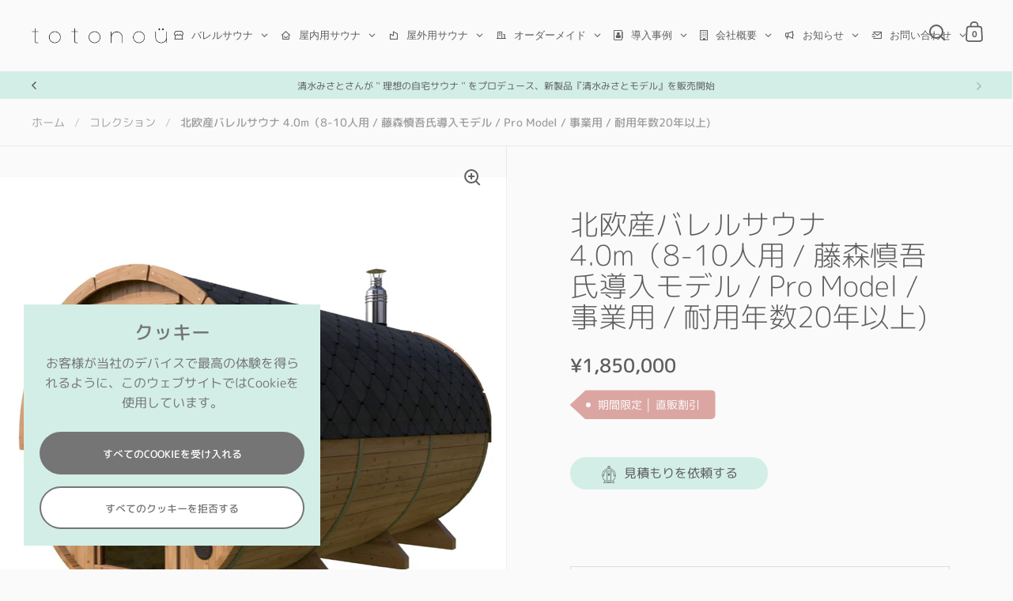

--- FILE ---
content_type: text/html; charset=utf-8
request_url: https://totonou.co/products/big-barrel-sauna
body_size: 102129
content:
<!doctype html><html class="no-js" lang="ja" dir="ltr">
<head>
<!-- 追加 -->
<!-- Google Tag Manager -->
  <script>(function(w,d,s,l,i){w[l]=w[l]||[];w[l].push({'gtm.start':
    new Date().getTime(),event:'gtm.js'});var f=d.getElementsByTagName(s)[0],
    j=d.createElement(s),dl=l!='dataLayer'?'&l='+l:'';j.async=true;j.src=
    'https://www.googletagmanager.com/gtm.js?id='+i+dl;f.parentNode.insertBefore(j,f);
    })(window,document,'script','dataLayer','GTM-NLZ7SGN');</script>
<!-- End Google Tag Manager -->

<!-- Facebook認証 -->
  <meta name="facebook-domain-verification" content="cs3bkxk6kpi725x94o5udv3tadl8qu" />
<!-- 追加 -->


  <meta charset="utf-8">
  <meta name="viewport" content="width=device-width, initial-scale=1.0, height=device-height, minimum-scale=1.0">
  <meta http-equiv="X-UA-Compatible" content="IE=edge"><link rel="shortcut icon" href="//totonou.co/cdn/shop/files/Untitled.png?crop=center&height=48&v=1631025512&width=48" type="image/png" /><title>北欧産バレルサウナ 4.0m（8-10人用 / 藤森慎吾氏導入モデル / Pro Model / 事業用 / 耐用年数20年以上) &ndash; totonoü 
</title><meta name="description" content="北欧・エストニア産のバレルサウナ。最も人気のサイズです。庭先や露天風呂などに気軽に設置できる4.0mのテラス・前室付き・屋外用サウナです。内部は豊かな木の香りを楽しむことができます。北欧産なのに低価格。">

<meta property="og:site_name" content="totonoü ">
<meta property="og:url" content="https://totonou.co/products/big-barrel-sauna">
<meta property="og:title" content="北欧産バレルサウナ 4.0m（8-10人用 / 藤森慎吾氏導入モデル / Pro Model / 事業用 / 耐用年数20年以上)">
<meta property="og:type" content="product">
<meta property="og:description" content="北欧・エストニア産のバレルサウナ。最も人気のサイズです。庭先や露天風呂などに気軽に設置できる4.0mのテラス・前室付き・屋外用サウナです。内部は豊かな木の香りを楽しむことができます。北欧産なのに低価格。"><meta property="og:image" content="http://totonou.co/cdn/shop/files/4.0mImage-100-resized_206fa855-d3f6-4831-85cc-ee4ecafb5edb.jpg?v=1766050818">
  <meta property="og:image:secure_url" content="https://totonou.co/cdn/shop/files/4.0mImage-100-resized_206fa855-d3f6-4831-85cc-ee4ecafb5edb.jpg?v=1766050818">
  <meta property="og:image:width" content="1920">
  <meta property="og:image:height" content="1921"><meta property="og:price:amount" content="1,850,000">
  <meta property="og:price:currency" content="JPY"><meta name="twitter:site" content="@totonou_jp"><meta name="twitter:card" content="summary_large_image">
<meta name="twitter:title" content="北欧産バレルサウナ 4.0m（8-10人用 / 藤森慎吾氏導入モデル / Pro Model / 事業用 / 耐用年数20年以上)">
<meta name="twitter:description" content="北欧・エストニア産のバレルサウナ。最も人気のサイズです。庭先や露天風呂などに気軽に設置できる4.0mのテラス・前室付き・屋外用サウナです。内部は豊かな木の香りを楽しむことができます。北欧産なのに低価格。">
<link rel="canonical" href="https://totonou.co/products/big-barrel-sauna">

  <link rel="preconnect" href="https://cdn.shopify.com"><link rel="preconnect" href="https://fonts.shopifycdn.com" crossorigin><link href="//totonou.co/cdn/shop/t/36/assets/theme.css?v=14432299889316720251747293646" as="style" rel="preload"><link href="//totonou.co/cdn/shop/t/36/assets/section-header.css?v=171233665762437097931747293645" as="style" rel="preload"><link href="//totonou.co/cdn/shop/t/36/assets/component-slider.css?v=8095672625576475451747293645" as="style" rel="preload"><link href="//totonou.co/cdn/shop/t/36/assets/component-product-item.css?v=154712366832164997571747293645" as="style" rel="preload"><link href="//totonou.co/cdn/shop/t/36/assets/section-main-product.css?v=166929180159072023751747293645" as="style" rel="preload">
  <link rel="preload" as="image" href="//totonou.co/cdn/shop/files/4.0mImage-100-resized_206fa855-d3f6-4831-85cc-ee4ecafb5edb.jpg?v=1766050818&width=480" imagesrcset="//totonou.co/cdn/shop/files/4.0mImage-100-resized_206fa855-d3f6-4831-85cc-ee4ecafb5edb.jpg?v=1766050818&width=240 240w,//totonou.co/cdn/shop/files/4.0mImage-100-resized_206fa855-d3f6-4831-85cc-ee4ecafb5edb.jpg?v=1766050818&width=360 360w,//totonou.co/cdn/shop/files/4.0mImage-100-resized_206fa855-d3f6-4831-85cc-ee4ecafb5edb.jpg?v=1766050818&width=420 420w,//totonou.co/cdn/shop/files/4.0mImage-100-resized_206fa855-d3f6-4831-85cc-ee4ecafb5edb.jpg?v=1766050818&width=480 480w,//totonou.co/cdn/shop/files/4.0mImage-100-resized_206fa855-d3f6-4831-85cc-ee4ecafb5edb.jpg?v=1766050818&width=640 640w,//totonou.co/cdn/shop/files/4.0mImage-100-resized_206fa855-d3f6-4831-85cc-ee4ecafb5edb.jpg?v=1766050818&width=840 840w,//totonou.co/cdn/shop/files/4.0mImage-100-resized_206fa855-d3f6-4831-85cc-ee4ecafb5edb.jpg?v=1766050818&width=1080 1080w,//totonou.co/cdn/shop/files/4.0mImage-100-resized_206fa855-d3f6-4831-85cc-ee4ecafb5edb.jpg?v=1766050818&width=1280 1280w,//totonou.co/cdn/shop/files/4.0mImage-100-resized_206fa855-d3f6-4831-85cc-ee4ecafb5edb.jpg?v=1766050818&width=1540 1540w,//totonou.co/cdn/shop/files/4.0mImage-100-resized_206fa855-d3f6-4831-85cc-ee4ecafb5edb.jpg?v=1766050818&width=1860 1860w" imagesizes="(max-width: 1024px) and (orientation: portrait) 100vw, (max-width: 768px) 100vw, 50vw">
  

<link rel="preload" href="//totonou.co/cdn/fonts/m_plus_rounded_1c/mplusrounded1c_n3.f8a9f78d89064b515c2a851adbd0e2e1fa3b6481.woff2" as="font" type="font/woff2" crossorigin><link rel="preload" href="//totonou.co/cdn/fonts/m_plus_rounded_1c/mplusrounded1c_n4.428b9fa30c4086bbfa642d0a0d9d72a6ec44279a.woff2" as="font" type="font/woff2" crossorigin>

<style>



@font-face {
  font-family: "M PLUS Rounded 1c";
  font-weight: 300;
  font-style: normal;
  font-display: swap;
  src: url("//totonou.co/cdn/fonts/m_plus_rounded_1c/mplusrounded1c_n3.f8a9f78d89064b515c2a851adbd0e2e1fa3b6481.woff2") format("woff2"),
       url("//totonou.co/cdn/fonts/m_plus_rounded_1c/mplusrounded1c_n3.c2bd95710fd5e42fc3df6f8cf92b145bc5d81da8.woff") format("woff");
}
@font-face {
  font-family: "M PLUS Rounded 1c";
  font-weight: 400;
  font-style: normal;
  font-display: swap;
  src: url("//totonou.co/cdn/fonts/m_plus_rounded_1c/mplusrounded1c_n4.428b9fa30c4086bbfa642d0a0d9d72a6ec44279a.woff2") format("woff2"),
       url("//totonou.co/cdn/fonts/m_plus_rounded_1c/mplusrounded1c_n4.ce0152988a729fed7b84fea71f3afe32bf439e2e.woff") format("woff");
}
@font-face {
  font-family: "M PLUS Rounded 1c";
  font-weight: 500;
  font-style: normal;
  font-display: swap;
  src: url("//totonou.co/cdn/fonts/m_plus_rounded_1c/mplusrounded1c_n5.77d99091a74f4018d6b4ee46b3f6cde61ac006e0.woff2") format("woff2"),
       url("//totonou.co/cdn/fonts/m_plus_rounded_1c/mplusrounded1c_n5.f7be99ec764837e39effe3a25a4526d583dfad37.woff") format("woff");
}
</style>
<style>

  :root {

    /* Main color scheme */

    --main-text: #5e5e5e;
    --main-text-hover: rgba(94, 94, 94, 0.82);
    --main-text-foreground: #fff;
    
    --main-background: #fafafa;
    --main-background-secondary: rgba(94, 94, 94, 0.18);
    --main-background-third: rgba(94, 94, 94, 0.03);
    --main-borders: rgba(94, 94, 94, 0.08);
    --grid-borders: rgba(94, 94, 94, 0.1);

    /* Header & sidebars color scheme */
    
    --header-text: #5e5e5e;
    --header-text-foreground: #fff;
    
    --header-background: #fafafa;
    --header-background-secondary: rgba(94, 94, 94, 0.18);
    --header-borders: rgba(94, 94, 94, 0.08);
    --header-grid-borders: rgba(94, 94, 94, 0.1);/* Footer color scheme */

    --footer-text: ;
    --footer-text-foreground: #fff;
    
    --footer-background: ;
    --footer-background-secondary: ;
    --footer-borders: ;

    --grid-image-padding: 10%;
    --grid-image-background: rgba(0,0,0,0);

    /* Buttons radius */

    --buttons-radius: 30px;

    /* Font variables */

    --font-stack-headings: "M PLUS Rounded 1c", sans-serif;
    --font-weight-headings: 300;
    --font-style-headings: normal;

    --font-stack-body: "M PLUS Rounded 1c", sans-serif;
    --font-weight-body: 400;--font-weight-body-bold: 500;--font-style-body: normal;

    --base-headings-size: 60;
    --base-headings-line: 1.1;
    --base-body-size: 16;
    --base-body-line: 1.6;

  }

  select, .regular-select-cover, .facets__disclosure:after {
    background-image: url("data:image/svg+xml,%0A%3Csvg width='14' height='9' viewBox='0 0 14 9' fill='none' xmlns='http://www.w3.org/2000/svg'%3E%3Cpath d='M8.42815 7.47604L7.01394 8.89025L0.528658 2.40497L1.94287 0.990753L8.42815 7.47604Z' fill='rgb(94, 94, 94)'/%3E%3Cpath d='M6.98591 8.89025L5.5717 7.47604L12.057 0.990755L13.4712 2.40497L6.98591 8.89025Z' fill='rgb(94, 94, 94)'/%3E%3C/svg%3E%0A");
  }sidebar-drawer {
    --main-text: #000000;
    --main-text-foreground: #fff;
    --main-background-secondary: rgba(0, 0, 0, 0.18);
    --main-borders: rgba(0, 0, 0, 0.08);
    }
    sidebar-drawer select, sidebar-drawer .regular-select-cover, sidebar-drawer .facets__disclosure:after {
      background-image: url("data:image/svg+xml,%0A%3Csvg width='14' height='9' viewBox='0 0 14 9' fill='none' xmlns='http://www.w3.org/2000/svg'%3E%3Cpath d='M8.42815 7.47604L7.01394 8.89025L0.528658 2.40497L1.94287 0.990753L8.42815 7.47604Z' fill='rgb(0, 0, 0)'/%3E%3Cpath d='M6.98591 8.89025L5.5717 7.47604L12.057 0.990755L13.4712 2.40497L6.98591 8.89025Z' fill='rgb(0, 0, 0)'/%3E%3C/svg%3E%0A");
    }sidebar-drawer {
      --main-background: #ffffff;
    }</style><link href="//totonou.co/cdn/shop/t/36/assets/theme.css?v=14432299889316720251747293646" rel="stylesheet" type="text/css" media="all" />

  <script>window.performance && window.performance.mark && window.performance.mark('shopify.content_for_header.start');</script><meta name="google-site-verification" content="Yg26YM67QsR447PQsFF1yBdsje-fcYnP9uPSaRiAjIk">
<meta name="facebook-domain-verification" content="t3dqyox6kfenmirt9tseexy68hygfd">
<meta id="shopify-digital-wallet" name="shopify-digital-wallet" content="/56621301960/digital_wallets/dialog">
<meta name="shopify-checkout-api-token" content="722e681d596a2e9ac750da4b1a3d5669">
<link rel="alternate" type="application/json+oembed" href="https://totonou.co/products/big-barrel-sauna.oembed">
<script async="async" src="/checkouts/internal/preloads.js?locale=ja-JP"></script>
<link rel="preconnect" href="https://shop.app" crossorigin="anonymous">
<script async="async" src="https://shop.app/checkouts/internal/preloads.js?locale=ja-JP&shop_id=56621301960" crossorigin="anonymous"></script>
<script id="apple-pay-shop-capabilities" type="application/json">{"shopId":56621301960,"countryCode":"JP","currencyCode":"JPY","merchantCapabilities":["supports3DS"],"merchantId":"gid:\/\/shopify\/Shop\/56621301960","merchantName":"totonoü ","requiredBillingContactFields":["postalAddress","email","phone"],"requiredShippingContactFields":["postalAddress","email","phone"],"shippingType":"shipping","supportedNetworks":["visa","masterCard","amex","jcb","discover"],"total":{"type":"pending","label":"totonoü ","amount":"1.00"},"shopifyPaymentsEnabled":true,"supportsSubscriptions":true}</script>
<script id="shopify-features" type="application/json">{"accessToken":"722e681d596a2e9ac750da4b1a3d5669","betas":["rich-media-storefront-analytics"],"domain":"totonou.co","predictiveSearch":false,"shopId":56621301960,"locale":"ja"}</script>
<script>var Shopify = Shopify || {};
Shopify.shop = "totonou-japan.myshopify.com";
Shopify.locale = "ja";
Shopify.currency = {"active":"JPY","rate":"1.0"};
Shopify.country = "JP";
Shopify.theme = {"name":"Split4.3.4（Live Since 2508）_パッチ適用済","id":141991149768,"schema_name":"Split","schema_version":"4.3.4","theme_store_id":842,"role":"main"};
Shopify.theme.handle = "null";
Shopify.theme.style = {"id":null,"handle":null};
Shopify.cdnHost = "totonou.co/cdn";
Shopify.routes = Shopify.routes || {};
Shopify.routes.root = "/";</script>
<script type="module">!function(o){(o.Shopify=o.Shopify||{}).modules=!0}(window);</script>
<script>!function(o){function n(){var o=[];function n(){o.push(Array.prototype.slice.apply(arguments))}return n.q=o,n}var t=o.Shopify=o.Shopify||{};t.loadFeatures=n(),t.autoloadFeatures=n()}(window);</script>
<script>
  window.ShopifyPay = window.ShopifyPay || {};
  window.ShopifyPay.apiHost = "shop.app\/pay";
  window.ShopifyPay.redirectState = null;
</script>
<script id="shop-js-analytics" type="application/json">{"pageType":"product"}</script>
<script defer="defer" async type="module" src="//totonou.co/cdn/shopifycloud/shop-js/modules/v2/client.init-shop-cart-sync_0MstufBG.ja.esm.js"></script>
<script defer="defer" async type="module" src="//totonou.co/cdn/shopifycloud/shop-js/modules/v2/chunk.common_jll-23Z1.esm.js"></script>
<script defer="defer" async type="module" src="//totonou.co/cdn/shopifycloud/shop-js/modules/v2/chunk.modal_HXih6-AF.esm.js"></script>
<script type="module">
  await import("//totonou.co/cdn/shopifycloud/shop-js/modules/v2/client.init-shop-cart-sync_0MstufBG.ja.esm.js");
await import("//totonou.co/cdn/shopifycloud/shop-js/modules/v2/chunk.common_jll-23Z1.esm.js");
await import("//totonou.co/cdn/shopifycloud/shop-js/modules/v2/chunk.modal_HXih6-AF.esm.js");

  window.Shopify.SignInWithShop?.initShopCartSync?.({"fedCMEnabled":true,"windoidEnabled":true});

</script>
<script>
  window.Shopify = window.Shopify || {};
  if (!window.Shopify.featureAssets) window.Shopify.featureAssets = {};
  window.Shopify.featureAssets['shop-js'] = {"shop-cart-sync":["modules/v2/client.shop-cart-sync_DN7iwvRY.ja.esm.js","modules/v2/chunk.common_jll-23Z1.esm.js","modules/v2/chunk.modal_HXih6-AF.esm.js"],"init-fed-cm":["modules/v2/client.init-fed-cm_DmZOWWut.ja.esm.js","modules/v2/chunk.common_jll-23Z1.esm.js","modules/v2/chunk.modal_HXih6-AF.esm.js"],"shop-cash-offers":["modules/v2/client.shop-cash-offers_HFfvn_Gz.ja.esm.js","modules/v2/chunk.common_jll-23Z1.esm.js","modules/v2/chunk.modal_HXih6-AF.esm.js"],"shop-login-button":["modules/v2/client.shop-login-button_BVN3pvk0.ja.esm.js","modules/v2/chunk.common_jll-23Z1.esm.js","modules/v2/chunk.modal_HXih6-AF.esm.js"],"pay-button":["modules/v2/client.pay-button_CyS_4GVi.ja.esm.js","modules/v2/chunk.common_jll-23Z1.esm.js","modules/v2/chunk.modal_HXih6-AF.esm.js"],"shop-button":["modules/v2/client.shop-button_zh22db91.ja.esm.js","modules/v2/chunk.common_jll-23Z1.esm.js","modules/v2/chunk.modal_HXih6-AF.esm.js"],"avatar":["modules/v2/client.avatar_BTnouDA3.ja.esm.js"],"init-windoid":["modules/v2/client.init-windoid_BlVJIuJ5.ja.esm.js","modules/v2/chunk.common_jll-23Z1.esm.js","modules/v2/chunk.modal_HXih6-AF.esm.js"],"init-shop-for-new-customer-accounts":["modules/v2/client.init-shop-for-new-customer-accounts_BqzwtUK7.ja.esm.js","modules/v2/client.shop-login-button_BVN3pvk0.ja.esm.js","modules/v2/chunk.common_jll-23Z1.esm.js","modules/v2/chunk.modal_HXih6-AF.esm.js"],"init-shop-email-lookup-coordinator":["modules/v2/client.init-shop-email-lookup-coordinator_DKDv3hKi.ja.esm.js","modules/v2/chunk.common_jll-23Z1.esm.js","modules/v2/chunk.modal_HXih6-AF.esm.js"],"init-shop-cart-sync":["modules/v2/client.init-shop-cart-sync_0MstufBG.ja.esm.js","modules/v2/chunk.common_jll-23Z1.esm.js","modules/v2/chunk.modal_HXih6-AF.esm.js"],"shop-toast-manager":["modules/v2/client.shop-toast-manager_BkVvTGW3.ja.esm.js","modules/v2/chunk.common_jll-23Z1.esm.js","modules/v2/chunk.modal_HXih6-AF.esm.js"],"init-customer-accounts":["modules/v2/client.init-customer-accounts_CZbUHFPX.ja.esm.js","modules/v2/client.shop-login-button_BVN3pvk0.ja.esm.js","modules/v2/chunk.common_jll-23Z1.esm.js","modules/v2/chunk.modal_HXih6-AF.esm.js"],"init-customer-accounts-sign-up":["modules/v2/client.init-customer-accounts-sign-up_C0QA8nCd.ja.esm.js","modules/v2/client.shop-login-button_BVN3pvk0.ja.esm.js","modules/v2/chunk.common_jll-23Z1.esm.js","modules/v2/chunk.modal_HXih6-AF.esm.js"],"shop-follow-button":["modules/v2/client.shop-follow-button_CSkbpFfm.ja.esm.js","modules/v2/chunk.common_jll-23Z1.esm.js","modules/v2/chunk.modal_HXih6-AF.esm.js"],"checkout-modal":["modules/v2/client.checkout-modal_rYdHFJTE.ja.esm.js","modules/v2/chunk.common_jll-23Z1.esm.js","modules/v2/chunk.modal_HXih6-AF.esm.js"],"shop-login":["modules/v2/client.shop-login_DeXIozZF.ja.esm.js","modules/v2/chunk.common_jll-23Z1.esm.js","modules/v2/chunk.modal_HXih6-AF.esm.js"],"lead-capture":["modules/v2/client.lead-capture_DGEoeVgo.ja.esm.js","modules/v2/chunk.common_jll-23Z1.esm.js","modules/v2/chunk.modal_HXih6-AF.esm.js"],"payment-terms":["modules/v2/client.payment-terms_BXPcfuME.ja.esm.js","modules/v2/chunk.common_jll-23Z1.esm.js","modules/v2/chunk.modal_HXih6-AF.esm.js"]};
</script>
<script>(function() {
  var isLoaded = false;
  function asyncLoad() {
    if (isLoaded) return;
    isLoaded = true;
    var urls = ["\/\/www.powr.io\/powr.js?powr-token=totonou-japan.myshopify.com\u0026external-type=shopify\u0026shop=totonou-japan.myshopify.com","https:\/\/apo-front.mageworx.com\/mws_apo_installed.js?shop=totonou-japan.myshopify.com","https:\/\/seo.apps.avada.io\/avada-seo-installed.js?shop=totonou-japan.myshopify.com","\/\/cdn.shopify.com\/proxy\/d947c9b8a422b26b9f96b8b705143d1df57c2d51b135439ecbe10b68b36e19a9\/faqs-plus.herokuapp.com\/public\/script-tags\/ef-faq-plus-script.min.js?shop=totonou-japan.myshopify.com\u0026sp-cache-control=cHVibGljLCBtYXgtYWdlPTkwMA","\/\/www.powr.io\/powr.js?powr-token=totonou-japan.myshopify.com\u0026external-type=shopify\u0026shop=totonou-japan.myshopify.com","\/\/www.powr.io\/powr.js?powr-token=totonou-japan.myshopify.com\u0026external-type=shopify\u0026shop=totonou-japan.myshopify.com","\/\/www.powr.io\/powr.js?powr-token=totonou-japan.myshopify.com\u0026external-type=shopify\u0026shop=totonou-japan.myshopify.com","https:\/\/app.logoshowcase.co\/extension\/app.js?ls_version=1.0.5\u0026shop=totonou-japan.myshopify.com"];
    for (var i = 0; i < urls.length; i++) {
      var s = document.createElement('script');
      s.type = 'text/javascript';
      s.async = true;
      s.src = urls[i];
      var x = document.getElementsByTagName('script')[0];
      x.parentNode.insertBefore(s, x);
    }
  };
  if(window.attachEvent) {
    window.attachEvent('onload', asyncLoad);
  } else {
    window.addEventListener('load', asyncLoad, false);
  }
})();</script>
<script id="__st">var __st={"a":56621301960,"offset":32400,"reqid":"e1f31c10-56e9-469d-b7bd-bc460bb510b1-1769354003","pageurl":"totonou.co\/products\/big-barrel-sauna","u":"818a378f0028","p":"product","rtyp":"product","rid":7024846307528};</script>
<script>window.ShopifyPaypalV4VisibilityTracking = true;</script>
<script id="captcha-bootstrap">!function(){'use strict';const t='contact',e='account',n='new_comment',o=[[t,t],['blogs',n],['comments',n],[t,'customer']],c=[[e,'customer_login'],[e,'guest_login'],[e,'recover_customer_password'],[e,'create_customer']],r=t=>t.map((([t,e])=>`form[action*='/${t}']:not([data-nocaptcha='true']) input[name='form_type'][value='${e}']`)).join(','),a=t=>()=>t?[...document.querySelectorAll(t)].map((t=>t.form)):[];function s(){const t=[...o],e=r(t);return a(e)}const i='password',u='form_key',d=['recaptcha-v3-token','g-recaptcha-response','h-captcha-response',i],f=()=>{try{return window.sessionStorage}catch{return}},m='__shopify_v',_=t=>t.elements[u];function p(t,e,n=!1){try{const o=window.sessionStorage,c=JSON.parse(o.getItem(e)),{data:r}=function(t){const{data:e,action:n}=t;return t[m]||n?{data:e,action:n}:{data:t,action:n}}(c);for(const[e,n]of Object.entries(r))t.elements[e]&&(t.elements[e].value=n);n&&o.removeItem(e)}catch(o){console.error('form repopulation failed',{error:o})}}const l='form_type',E='cptcha';function T(t){t.dataset[E]=!0}const w=window,h=w.document,L='Shopify',v='ce_forms',y='captcha';let A=!1;((t,e)=>{const n=(g='f06e6c50-85a8-45c8-87d0-21a2b65856fe',I='https://cdn.shopify.com/shopifycloud/storefront-forms-hcaptcha/ce_storefront_forms_captcha_hcaptcha.v1.5.2.iife.js',D={infoText:'hCaptchaによる保護',privacyText:'プライバシー',termsText:'利用規約'},(t,e,n)=>{const o=w[L][v],c=o.bindForm;if(c)return c(t,g,e,D).then(n);var r;o.q.push([[t,g,e,D],n]),r=I,A||(h.body.append(Object.assign(h.createElement('script'),{id:'captcha-provider',async:!0,src:r})),A=!0)});var g,I,D;w[L]=w[L]||{},w[L][v]=w[L][v]||{},w[L][v].q=[],w[L][y]=w[L][y]||{},w[L][y].protect=function(t,e){n(t,void 0,e),T(t)},Object.freeze(w[L][y]),function(t,e,n,w,h,L){const[v,y,A,g]=function(t,e,n){const i=e?o:[],u=t?c:[],d=[...i,...u],f=r(d),m=r(i),_=r(d.filter((([t,e])=>n.includes(e))));return[a(f),a(m),a(_),s()]}(w,h,L),I=t=>{const e=t.target;return e instanceof HTMLFormElement?e:e&&e.form},D=t=>v().includes(t);t.addEventListener('submit',(t=>{const e=I(t);if(!e)return;const n=D(e)&&!e.dataset.hcaptchaBound&&!e.dataset.recaptchaBound,o=_(e),c=g().includes(e)&&(!o||!o.value);(n||c)&&t.preventDefault(),c&&!n&&(function(t){try{if(!f())return;!function(t){const e=f();if(!e)return;const n=_(t);if(!n)return;const o=n.value;o&&e.removeItem(o)}(t);const e=Array.from(Array(32),(()=>Math.random().toString(36)[2])).join('');!function(t,e){_(t)||t.append(Object.assign(document.createElement('input'),{type:'hidden',name:u})),t.elements[u].value=e}(t,e),function(t,e){const n=f();if(!n)return;const o=[...t.querySelectorAll(`input[type='${i}']`)].map((({name:t})=>t)),c=[...d,...o],r={};for(const[a,s]of new FormData(t).entries())c.includes(a)||(r[a]=s);n.setItem(e,JSON.stringify({[m]:1,action:t.action,data:r}))}(t,e)}catch(e){console.error('failed to persist form',e)}}(e),e.submit())}));const S=(t,e)=>{t&&!t.dataset[E]&&(n(t,e.some((e=>e===t))),T(t))};for(const o of['focusin','change'])t.addEventListener(o,(t=>{const e=I(t);D(e)&&S(e,y())}));const B=e.get('form_key'),M=e.get(l),P=B&&M;t.addEventListener('DOMContentLoaded',(()=>{const t=y();if(P)for(const e of t)e.elements[l].value===M&&p(e,B);[...new Set([...A(),...v().filter((t=>'true'===t.dataset.shopifyCaptcha))])].forEach((e=>S(e,t)))}))}(h,new URLSearchParams(w.location.search),n,t,e,['guest_login'])})(!0,!0)}();</script>
<script integrity="sha256-4kQ18oKyAcykRKYeNunJcIwy7WH5gtpwJnB7kiuLZ1E=" data-source-attribution="shopify.loadfeatures" defer="defer" src="//totonou.co/cdn/shopifycloud/storefront/assets/storefront/load_feature-a0a9edcb.js" crossorigin="anonymous"></script>
<script crossorigin="anonymous" defer="defer" src="//totonou.co/cdn/shopifycloud/storefront/assets/shopify_pay/storefront-65b4c6d7.js?v=20250812"></script>
<script data-source-attribution="shopify.dynamic_checkout.dynamic.init">var Shopify=Shopify||{};Shopify.PaymentButton=Shopify.PaymentButton||{isStorefrontPortableWallets:!0,init:function(){window.Shopify.PaymentButton.init=function(){};var t=document.createElement("script");t.src="https://totonou.co/cdn/shopifycloud/portable-wallets/latest/portable-wallets.ja.js",t.type="module",document.head.appendChild(t)}};
</script>
<script data-source-attribution="shopify.dynamic_checkout.buyer_consent">
  function portableWalletsHideBuyerConsent(e){var t=document.getElementById("shopify-buyer-consent"),n=document.getElementById("shopify-subscription-policy-button");t&&n&&(t.classList.add("hidden"),t.setAttribute("aria-hidden","true"),n.removeEventListener("click",e))}function portableWalletsShowBuyerConsent(e){var t=document.getElementById("shopify-buyer-consent"),n=document.getElementById("shopify-subscription-policy-button");t&&n&&(t.classList.remove("hidden"),t.removeAttribute("aria-hidden"),n.addEventListener("click",e))}window.Shopify?.PaymentButton&&(window.Shopify.PaymentButton.hideBuyerConsent=portableWalletsHideBuyerConsent,window.Shopify.PaymentButton.showBuyerConsent=portableWalletsShowBuyerConsent);
</script>
<script data-source-attribution="shopify.dynamic_checkout.cart.bootstrap">document.addEventListener("DOMContentLoaded",(function(){function t(){return document.querySelector("shopify-accelerated-checkout-cart, shopify-accelerated-checkout")}if(t())Shopify.PaymentButton.init();else{new MutationObserver((function(e,n){t()&&(Shopify.PaymentButton.init(),n.disconnect())})).observe(document.body,{childList:!0,subtree:!0})}}));
</script>
<link id="shopify-accelerated-checkout-styles" rel="stylesheet" media="screen" href="https://totonou.co/cdn/shopifycloud/portable-wallets/latest/accelerated-checkout-backwards-compat.css" crossorigin="anonymous">
<style id="shopify-accelerated-checkout-cart">
        #shopify-buyer-consent {
  margin-top: 1em;
  display: inline-block;
  width: 100%;
}

#shopify-buyer-consent.hidden {
  display: none;
}

#shopify-subscription-policy-button {
  background: none;
  border: none;
  padding: 0;
  text-decoration: underline;
  font-size: inherit;
  cursor: pointer;
}

#shopify-subscription-policy-button::before {
  box-shadow: none;
}

      </style>

<script>window.performance && window.performance.mark && window.performance.mark('shopify.content_for_header.end');</script>

  <script>
    const rbi = [];
    const ribSetSize = (img) => {
      if ( img.offsetWidth / parseInt(img.dataset.ratio) < img.offsetHeight ) {
        img.setAttribute('sizes', `${Math.ceil(img.offsetHeight * parseInt(img.dataset.ratio))}px`);
      } else {
        img.setAttribute('sizes', `${Math.ceil(img.offsetWidth)}px`);
      }
    }
    function debounce(fn, wait) {
      let t;
      return (...args) => {
        clearTimeout(t);
        t = setTimeout(() => fn.apply(this, args), wait);
      };
    }
    window.KEYCODES = {
      TAB: 9,
      ESC: 27,
      DOWN: 40,
      RIGHT: 39,
      UP: 38,
      LEFT: 37,
      RETURN: 13
    };
    window.addEventListener('resize', debounce(()=>{
      for ( let img of rbi ) {
        ribSetSize(img);
      }
    }, 250));
  </script>

  <script>
    const ProductHeaderHelper = productSelector => {
      const originalHeader = document.querySelector(`${productSelector} .product-header`);
      let duplicateHeader = document.createElement('div');
      duplicateHeader.classList = 'product-header product-header--mobile';
      duplicateHeader.innerHTML = document.querySelector(`${productSelector} product-header`).innerHTML;
      duplicateHeader.querySelector('.price-reviews').id = "";
      document.querySelector(`${productSelector}`).prepend(duplicateHeader);
      const headerObserver = new MutationObserver(mutations=>{
        for ( const mutation of mutations ) {
          duplicateHeader.innerHTML = originalHeader.innerHTML;
        }
      });
      headerObserver.observe(originalHeader,{ attributes: false, childList: true, subtree: true })
    }
  </script><noscript>
    <link rel="stylesheet" href="//totonou.co/cdn/shop/t/36/assets/theme-noscript.css?v=143651147855901250301747293646">
  </noscript>

  <script src="//totonou.co/cdn/shop/t/36/assets/component-video-background.js?v=144337521800850417181747293645" defer></script>

<!-- BEGIN app block: shopify://apps/fontify/blocks/app-embed/334490e2-2153-4a2e-a452-e90bdeffa3cc --><link rel="preconnect" href="https://cdn.nitroapps.co" crossorigin=""><!-- shop nitro_fontify metafields --><style type="text/css" id="nitro-fontify" >
</style>
<script>
    console.log(null);
    console.log(null);
  </script><script
  type="text/javascript"
  id="fontify-scripts"
>
  
  (function () {
    // Prevent duplicate execution
    if (window.fontifyScriptInitialized) {
      return;
    }
    window.fontifyScriptInitialized = true;

    if (window.opener) {
      // Remove existing listener if any before adding new one
      if (window.fontifyMessageListener) {
        window.removeEventListener('message', window.fontifyMessageListener, false);
      }

      function watchClosedWindow() {
        let itv = setInterval(function () {
          if (!window.opener || window.opener.closed) {
            clearInterval(itv);
            window.close();
          }
        }, 1000);
      }

      // Helper function to inject scripts and links from vite-tag content
      function injectScript(encodedContent) {
        

        // Decode HTML entities
        const tempTextarea = document.createElement('textarea');
        tempTextarea.innerHTML = encodedContent;
        const viteContent = tempTextarea.value;

        // Parse HTML content
        const tempDiv = document.createElement('div');
        tempDiv.innerHTML = viteContent;

        // Track duplicates within tempDiv only
        const scriptIds = new Set();
        const scriptSrcs = new Set();
        const linkKeys = new Set();

        // Helper to clone element attributes
        function cloneAttributes(source, target) {
          Array.from(source.attributes).forEach(function(attr) {
            if (attr.name === 'crossorigin') {
              target.crossOrigin = attr.value;
            } else {
              target.setAttribute(attr.name, attr.value);
            }
          });
          if (source.textContent) {
            target.textContent = source.textContent;
          }
        }

        // Inject scripts (filter duplicates within tempDiv)
        tempDiv.querySelectorAll('script').forEach(function(script) {
          const scriptId = script.getAttribute('id');
          const scriptSrc = script.getAttribute('src');

          // Skip if duplicate in tempDiv
          if ((scriptId && scriptIds.has(scriptId)) || (scriptSrc && scriptSrcs.has(scriptSrc))) {
            return;
          }

          // Track script
          if (scriptId) scriptIds.add(scriptId);
          if (scriptSrc) scriptSrcs.add(scriptSrc);

          // Clone and inject
          const newScript = document.createElement('script');
          cloneAttributes(script, newScript);

          document.head.appendChild(newScript);
        });

        // Inject links (filter duplicates within tempDiv)
        tempDiv.querySelectorAll('link').forEach(function(link) {
          const linkHref = link.getAttribute('href');
          const linkRel = link.getAttribute('rel') || '';
          const key = linkHref + '|' + linkRel;

          // Skip if duplicate in tempDiv
          if (linkHref && linkKeys.has(key)) {
            return;
          }

          // Track link
          if (linkHref) linkKeys.add(key);

          // Clone and inject
          const newLink = document.createElement('link');
          cloneAttributes(link, newLink);
          document.head.appendChild(newLink);
        });
      }

      // Function to apply preview font data


      function receiveMessage(event) {
        watchClosedWindow();
        if (event.data.action == 'fontify_ready') {
          console.log('fontify_ready');
          injectScript(`&lt;!-- BEGIN app snippet: vite-tag --&gt;


  &lt;script src=&quot;https://cdn.shopify.com/extensions/019bafe3-77e1-7e6a-87b2-cbeff3e5cd6f/fontify-polaris-11/assets/main-B3V8Mu2P.js&quot; type=&quot;module&quot; crossorigin=&quot;anonymous&quot;&gt;&lt;/script&gt;

&lt;!-- END app snippet --&gt;
  &lt;!-- BEGIN app snippet: vite-tag --&gt;


  &lt;link href=&quot;//cdn.shopify.com/extensions/019bafe3-77e1-7e6a-87b2-cbeff3e5cd6f/fontify-polaris-11/assets/main-GVRB1u2d.css&quot; rel=&quot;stylesheet&quot; type=&quot;text/css&quot; media=&quot;all&quot; /&gt;

&lt;!-- END app snippet --&gt;
`);

        } else if (event.data.action == 'font_audit_ready') {
          injectScript(`&lt;!-- BEGIN app snippet: vite-tag --&gt;


  &lt;script src=&quot;https://cdn.shopify.com/extensions/019bafe3-77e1-7e6a-87b2-cbeff3e5cd6f/fontify-polaris-11/assets/audit-DDeWPAiq.js&quot; type=&quot;module&quot; crossorigin=&quot;anonymous&quot;&gt;&lt;/script&gt;

&lt;!-- END app snippet --&gt;
  &lt;!-- BEGIN app snippet: vite-tag --&gt;


  &lt;link href=&quot;//cdn.shopify.com/extensions/019bafe3-77e1-7e6a-87b2-cbeff3e5cd6f/fontify-polaris-11/assets/audit-CNr6hPle.css&quot; rel=&quot;stylesheet&quot; type=&quot;text/css&quot; media=&quot;all&quot; /&gt;

&lt;!-- END app snippet --&gt;
`);

        } else if (event.data.action == 'preview_font_data') {
          const fontData = event?.data || null;
          window.fontifyPreviewData = fontData;
          injectScript(`&lt;!-- BEGIN app snippet: vite-tag --&gt;


  &lt;script src=&quot;https://cdn.shopify.com/extensions/019bafe3-77e1-7e6a-87b2-cbeff3e5cd6f/fontify-polaris-11/assets/preview-CH6oXAfY.js&quot; type=&quot;module&quot; crossorigin=&quot;anonymous&quot;&gt;&lt;/script&gt;

&lt;!-- END app snippet --&gt;
`);
        }
      }

      // Store reference to listener for cleanup
      window.fontifyMessageListener = receiveMessage;
      window.addEventListener('message', receiveMessage, false);

      // Send init message when window is opened from opener
      if (window.opener) {
        window.opener.postMessage({ action: `${window.name}_init`, data: JSON.parse(JSON.stringify({})) }, '*');
      }
    }
  })();
</script>


<!-- END app block --><!-- BEGIN app block: shopify://apps/seo-manager-venntov/blocks/seomanager/c54c366f-d4bb-4d52-8d2f-dd61ce8e7e12 --><!-- BEGIN app snippet: SEOManager4 -->
<meta name='seomanager' content='4.0.5' /> 


<script>
	function sm_htmldecode(str) {
		var txt = document.createElement('textarea');
		txt.innerHTML = str;
		return txt.value;
	}

	var venntov_title = sm_htmldecode("北欧産バレルサウナ 4.0m（8-10人用 / 藤森慎吾氏導入モデル / Pro Model / 事業用 / 耐用年数20年以上)");
	var venntov_description = sm_htmldecode("北欧・エストニア産のバレルサウナ。最も人気のサイズです。庭先や露天風呂などに気軽に設置できる4.0mのテラス・前室付き・屋外用サウナです。内部は豊かな木の香りを楽しむことができます。北欧産なのに低価格。");
	
	if (venntov_title != '') {
		document.title = venntov_title;	
	}
	else {
		document.title = "北欧産バレルサウナ 4.0m（8-10人用 / 藤森慎吾氏導入モデル / Pro Model / 事業用 / 耐用年数20年以上)";	
	}

	if (document.querySelector('meta[name="description"]') == null) {
		var venntov_desc = document.createElement('meta');
		venntov_desc.name = "description";
		venntov_desc.content = venntov_description;
		var venntov_head = document.head;
		venntov_head.appendChild(venntov_desc);
	} else {
		document.querySelector('meta[name="description"]').setAttribute("content", venntov_description);
	}
</script>

<script>
	var venntov_robotVals = "index, follow, max-image-preview:large, max-snippet:-1, max-video-preview:-1";
	if (venntov_robotVals !== "") {
		document.querySelectorAll("[name='robots']").forEach(e => e.remove());
		var venntov_robotMeta = document.createElement('meta');
		venntov_robotMeta.name = "robots";
		venntov_robotMeta.content = venntov_robotVals;
		var venntov_head = document.head;
		venntov_head.appendChild(venntov_robotMeta);
	}
</script>

<script>
	var venntov_googleVals = "";
	if (venntov_googleVals !== "") {
		document.querySelectorAll("[name='google']").forEach(e => e.remove());
		var venntov_googleMeta = document.createElement('meta');
		venntov_googleMeta.name = "google";
		venntov_googleMeta.content = venntov_googleVals;
		var venntov_head = document.head;
		venntov_head.appendChild(venntov_googleMeta);
	}
	</script><meta name="google-site-verification" content="k83nIv8C0984dxb5SkH8fJ9unWPGv0uXLLVgAu5U8dU" />
	<!-- JSON-LD support -->
			<script type="application/ld+json">
			{
				"@context": "https://schema.org",
				"@id": "https://totonou.co/products/big-barrel-sauna",
				"@type": "Product","sku": 40827490107592,"mpn": 40827490107592,"brand": {
					"@type": "Brand",
					"name": "totonoü"
				},
				"description": "  \n\n\n\n\n\nこの製品の特徴 \n\n✓ 前室付きの大型モデル✓ 藤森慎吾氏や高橋茂雄氏も導入のサイズ✓ 最大8-10人収容、温浴施設にぴったり✓ 北欧産木材使用で品質も最高級\n\n\n\n\n\n\n\n本製品は藤森慎吾氏にご購入いただいた「サウナ村モデル」と同等の製品となります（現行製品では前面部のテラスが廃止され室内サイズが大きくなっているなど、一部寸法の差異等はございます）。サウナの中の様子は、藤森慎吾氏のYouTube動画で実際にご覧いただけます。\n\n\n \n\n■製品概要\n\n\n8-10人用\nレイアウト：サウナ+前室　\n保証：1年間\nストーブ：電気 \/ 薪の双方を対応  （別売品）\nサウナストーン：ストーブに付属\n木材：サーモスプルース\n木材産地：エストニア\n関税・国際送料込み \/ 国内送料・施工費・消費税別\n\n価格：お見積り取得フォームは本ページ下部にございます\n\n\n \n\n ■在庫情報\n\n以下のダッシュボードから最新の在庫状況をご確認ください。\n\n \n\n\n\n\n",
				"url": "https://totonou.co/products/big-barrel-sauna",
				"name": "北欧産バレルサウナ 4.0m（8-10人用 \/ 藤森慎吾氏導入モデル \/ Pro Model \/ 事業用 \/ 耐用年数20年以上)","image": "https://totonou.co/cdn/shop/files/4.0mImage-100-resized_206fa855-d3f6-4831-85cc-ee4ecafb5edb.jpg?v=1766050818&width=1024","offers": [{
							"@type": "Offer",
							"availability": "https://schema.org/InStock",
							"itemCondition": "https://schema.org/NewCondition",
							"priceCurrency": "JPY",
							"price": "1850000.00",
							"priceValidUntil": "2027-01-26",
							"url": "https://totonou.co/products/big-barrel-sauna?variant=40827490107592",
							"checkoutPageURLTemplate": "https://totonou.co/cart/add?id=40827490107592&quantity=1",
								"image": "https://totonou.co/cdn/shop/files/4.0mImage-100-resized_206fa855-d3f6-4831-85cc-ee4ecafb5edb.jpg?v=1766050818&width=1024",
							"mpn": 40827490107592,
								"sku": "40827490107592",
								"gtin12": "BS22504000ST",
							"seller": {
								"@type": "Organization",
								"name": "totonoü "
							}
						}]}
			</script><!-- 524F4D20383A3331 --><!-- END app snippet -->

<!-- END app block --><!-- BEGIN app block: shopify://apps/instafeed/blocks/head-block/c447db20-095d-4a10-9725-b5977662c9d5 --><link rel="preconnect" href="https://cdn.nfcube.com/">
<link rel="preconnect" href="https://scontent.cdninstagram.com/">






<!-- END app block --><!-- BEGIN app block: shopify://apps/globo-mega-menu/blocks/app-embed/7a00835e-fe40-45a5-a615-2eb4ab697b58 -->
<link href="//cdn.shopify.com/extensions/019be4fb-bfc8-74a5-a8d9-c694285f11c2/menufrontend-305/assets/main-navigation-styles.min.css" rel="stylesheet" type="text/css" media="all" />
<link href="//cdn.shopify.com/extensions/019be4fb-bfc8-74a5-a8d9-c694285f11c2/menufrontend-305/assets/theme-styles.min.css" rel="stylesheet" type="text/css" media="all" />
<script type="text/javascript" hs-ignore data-cookieconsent="ignore" data-ccm-injected>
document.getElementsByTagName('html')[0].classList.add('globo-menu-loading');
window.GloboMenuConfig = window.GloboMenuConfig || {}
window.GloboMenuConfig.curLocale = "ja";
window.GloboMenuConfig.shop = "totonou-japan.myshopify.com";
window.GloboMenuConfig.GloboMenuLocale = "ja";
window.GloboMenuConfig.locale = "ja";
window.menuRootUrl = "";
window.GloboMenuCustomer = false;
window.GloboMenuAssetsUrl = 'https://cdn.shopify.com/extensions/019be4fb-bfc8-74a5-a8d9-c694285f11c2/menufrontend-305/assets/';
window.GloboMenuFilesUrl = '//totonou.co/cdn/shop/files/';
window.GloboMenuLinklists = {"main-menu": [{'url' :"\/collections\/barrel-sauna", 'title': "バレルサウナ"},{'url' :"\/pages\/private-cabin-sauna", 'title': "屋内用サウナ"},{'url' :"\/products\/auroom-outdoor-mira-s", 'title': "屋外用サウナ"},{'url' :"\/collections\/sauna-for-hotel", 'title': "業界別 導入事例"},{'url' :"\/pages\/about-us", 'title': "会社概要"},{'url' :"\/blogs\/news", 'title': "お知らせ"},{'url' :"\/pages\/contact", 'title': "お問合せ"}],"footer": [{'url' :"\/collections\/barrel-sauna", 'title': "バレルサウナ"},{'url' :"\/collections\/katei-private-sauna", 'title': "キャビンサウナ"},{'url' :"\/pages\/sauna-map", 'title': "totonoüのサウナを体験できる施設"},{'url' :"https:\/\/totonou.co\/blogs\/news\/tagged\/%E5%B0%8E%E5%85%A5%E4%BA%8B%E4%BE%8B", 'title': "導入事例・お客様の声"},{'url' :"\/collections\/sauna-for-hotel", 'title': "ホテル・宿泊施設向けのご案内"},{'url' :"\/pages\/architect", 'title': "設計事務所向けのご案内"},{'url' :"\/pages\/showroom", 'title': "ショールーム情報"},{'url' :"\/pages\/about-us", 'title': "会社概要"},{'url' :"\/pages\/team", 'title': "創業者・メンバー紹介"},{'url' :"\/pages\/recruit", 'title': "採用情報"},{'url' :"\/blogs\/news\/agency-dealer-program", 'title': "販売店・代理店の募集情報"},{'url' :"\/blogs\/news", 'title': "お知らせ"},{'url' :"https:\/\/totonou.co\/a\/faq", 'title': "よくある質問"},{'url' :"\/pages\/contact", 'title': "お問い合わせ"}],"legal-menu": [{'url' :"\/policies\/legal-notice", 'title': "特定商取引法に基づく表記"},{'url' :"\/policies\/privacy-policy", 'title': "プライバシーポリシー"},{'url' :"\/policies\/terms-of-service", 'title': "利用規約"},{'url' :"\/policies\/refund-policy", 'title': "返金ポリシー"},{'url' :"\/blogs\/news\/customer-harassment", 'title': "カスタマーハラスメントに対する考え方"}],"customer-account-main-menu": [{'url' :"\/", 'title': "ショップ"},{'url' :"https:\/\/shopify.com\/56621301960\/account\/orders?locale=ja\u0026region_country=JP", 'title': "Orders"}]}
window.GloboMenuConfig.is_app_embedded = true;
window.showAdsInConsole = true;
</script>
<link href="//cdn.shopify.com/extensions/019be4fb-bfc8-74a5-a8d9-c694285f11c2/menufrontend-305/assets/font-awesome.min.css" rel="stylesheet" type="text/css" media="all" />


<link href="//cdn.shopify.com/extensions/019be4fb-bfc8-74a5-a8d9-c694285f11c2/menufrontend-305/assets/remixicon.min.css" rel="stylesheet" type="text/css" media="all" />

<script hs-ignore data-cookieconsent="ignore" data-ccm-injected type="text/javascript">
  window.GloboMenus = window.GloboMenus || [];
  var menuKey = 76219;
  window.GloboMenus[menuKey] = window.GloboMenus[menuKey] || {};
  window.GloboMenus[menuKey].id = menuKey;window.GloboMenus[menuKey].replacement = {"type":"auto","main_menu_selector":null,"mobile_menu_selector":null};window.GloboMenus[menuKey].type = "main";
  window.GloboMenus[menuKey].schedule = {"enable":false,"from":"0","to":"0"};
  window.GloboMenus[menuKey].settings ={"font":{"tab_fontsize":"14","menu_fontsize":13,"tab_fontfamily":"Work Sans","tab_fontweight":"500","menu_fontfamily":"Work Sans","menu_fontweight":"500","tab_fontfamily_2":"Lato","menu_fontfamily_2":"Lato","submenu_text_fontsize":12,"tab_fontfamily_custom":false,"menu_fontfamily_custom":false,"submenu_text_fontfamily":"Work Sans","submenu_text_fontweight":"400","submenu_heading_fontsize":14,"submenu_text_fontfamily_2":"Arimo","submenu_heading_fontfamily":"Work Sans","submenu_heading_fontweight":"600","submenu_description_fontsize":"12","submenu_heading_fontfamily_2":"Bitter","submenu_description_fontfamily":"Work Sans","submenu_description_fontweight":"400","submenu_text_fontfamily_custom":false,"submenu_description_fontfamily_2":"Indie Flower","submenu_heading_fontfamily_custom":false,"submenu_description_fontfamily_custom":false},"color":{"menu_text":"rgba(94, 94, 94, 1)","menu_border":"rgba(250, 250, 250, 1)","submenu_text":"#313131","atc_text_color":"#FFFFFF","submenu_border":"#d1d1d1","menu_background":"rgba(250, 250, 250, 1)","menu_text_hover":"rgba(94, 94, 94, 1)","sale_text_color":"#ffffff","submenu_heading":"rgba(94, 94, 94, 1)","tab_heading_color":"#202020","soldout_text_color":"#757575","submenu_background":"#ffffff","submenu_text_hover":"#000000","submenu_description":"#969696","atc_background_color":"#1F1F1F","atc_text_color_hover":"#FFFFFF","tab_background_hover":"#d9d9d9","menu_background_hover":"rgba(211, 238, 231, 1)","sale_background_color":"#ec523e","soldout_background_color":"#d5d5d5","tab_heading_active_color":"#000000","submenu_description_hover":"#4d5bcd","atc_background_color_hover":"#000000"},"general":{"align":"left","login":true,"border":false,"search":false,"trigger":"hover","indicators":true,"responsive":"768","transition":"fade","menu_padding":8,"carousel_loop":true,"mobile_border":false,"mobile_trigger":"click_toggle","submenu_border":true,"tab_lineheight":50,"menu_lineheight":50,"lazy_load_enable":true,"transition_delay":"150","transition_speed":"300","carousel_auto_play":true,"dropdown_lineheight":44,"linklist_lineheight":36,"mobile_sticky_header":true,"desktop_sticky_header":true},"language":{"name":"Name","sale":"Sale","send":"Send","view":"View details","email":"Email","phone":"Phone Number","search":"Search for...","message":"Message","sold_out":"Sold out","add_to_cart":"Add to cart"}};
  window.GloboMenus[menuKey].itemsLength = 9;
</script><script type="template/html" id="globoMenu76219HTML"><ul class="gm-menu gm-menu-76219 gm-has-retractor gm-submenu-align-left gm-menu-trigger-hover gm-transition-fade" data-menu-id="76219" data-transition-speed="300" data-transition-delay="150">
<li data-gmmi="0" data-gmdi="0" class="gm-item gm-level-0 gm-has-submenu gm-submenu-mega gm-submenu-align-full"><a class="gm-target" title="バレルサウナ"><i class="gm-icon ri-store-2-line"></i><span class="gm-text">バレルサウナ</span><span class="gm-retractor"></span></a><div 
      class="gm-submenu gm-mega gm-submenu-bordered" 
      style=""
    ><div style="" class="submenu-background"></div>
      <ul class="gm-grid">
<li class="gm-item gm-hidden-mobile gm-grid-item gmcol-6">
    <div class="gm-image"  style="--gm-item-image-width:auto">
      <a title="バレルサウナトップページ" href="/collections/barrel-sauna"><img
            srcSet="[data-uri]"
            data-sizes="auto"
            data-src="//totonou.co/cdn/shop/files/1754304149_0_{width}x.jpg?v=13359968253597452021"
            width=""
            height=""
            data-widths="[40, 100, 140, 180, 250, 260, 275, 305, 440, 610, 720, 930, 1080, 1200, 1640, 2048]"
            class="gmlazyload "
            alt="バレルサウナトップページ"
            title="バレルサウナトップページ"
          /><div class="gm-target">
          <span class="gm-text">
            バレルサウナトップページ
<span class="gm-description">totonoüのバレルサウナの特徴とは</span></span>
        </div></a>
    </div>
  </li>
<li class="gm-item gm-hidden-mobile gm-grid-item gmcol-3">
    <div class="gm-image"  style="--gm-item-image-width:auto">
      <a title="バレルサウナとは？" href="https://totonou.co/blogs/news/what-is-a-barrel-sauna"><img
            srcSet="[data-uri]"
            data-sizes="auto"
            data-src="//totonou.co/cdn/shop/files/1740150957_0_{width}x.jpg?v=13637663434261325419"
            width=""
            height=""
            data-widths="[40, 100, 140, 180, 250, 260, 275, 305, 440, 610, 720, 930, 1080, 1200, 1640, 2048]"
            class="gmlazyload "
            alt="バレルサウナとは？"
            title="バレルサウナとは？"
          /><div class="gm-target">
          <span class="gm-text">
            バレルサウナとは？
<span class="gm-description">初心者向けバレルサウナ購入ガイド</span></span>
        </div></a>
    </div>
  </li>
<li class="gm-item gm-hidden-mobile gm-grid-item gmcol-3">
    <div class="gm-image"  style="--gm-item-image-width:auto">
      <a title="注意喚起" href="https://totonou.co/blogs/news/trouble"><img
            srcSet="[data-uri]"
            data-sizes="auto"
            data-src="//totonou.co/cdn/shop/files/1740395606_0_{width}x.jpg?v=12062793711649612273"
            width=""
            height=""
            data-widths="[40, 100, 140, 180, 250, 260, 275, 305, 440, 610, 720, 930, 1080, 1200, 1640, 2048]"
            class="gmlazyload "
            alt="注意喚起"
            title="注意喚起"
          /><div class="gm-target">
          <span class="gm-text">
            注意喚起
<span class="gm-description">急増する低価格品サウナのトラブルに注意</span></span>
        </div></a>
    </div>
  </li>
<li class="gm-item gm-hidden-mobile gm-grid-item gmcol-2 gm-image-1">
    <div class="gm-image"  style="--gm-item-image-width:100%">
      <a title="バレルサウナ 1.2m (新発売)" href="https://totonou.co/collections/barrel-sauna/products/barrel-sauna-mini"><img
            srcSet="[data-uri]"
            data-sizes="auto"
            data-src="//totonou.co/cdn/shop/files/1759839762_0_{width}x.png?v=17108344864275329694"
            width=""
            height=""
            data-widths="[40, 100, 140, 180, 250, 260, 275, 305, 440, 610, 720, 930, 1080, 1200, 1640, 2048]"
            class="gmlazyload "
            alt="バレルサウナ 1.2m (新発売)"
            title="バレルサウナ 1.2m (新発売)"
          /><div class="gm-target">
          <span class="gm-text">
            バレルサウナ 1.2m (新発売)
<span class="gm-description">超小型なのに3人収容</span></span>
        </div></a>
    </div>
  </li>
<li class="gm-item gm-hidden-mobile gm-grid-item gmcol-2 gm-image-1">
    <div class="gm-image"  style="--gm-item-image-width:100%">
      <a title="バレルサウナ 1.8m (新発売)" href="https://totonou.co/collections/barrel-sauna/products/barrel-sauna-1-8m"><img
            srcSet="[data-uri]"
            data-sizes="auto"
            data-src="//totonou.co/cdn/shop/files/1759839800_0_{width}x.png?v=17004899209337944077"
            width=""
            height=""
            data-widths="[40, 100, 140, 180, 250, 260, 275, 305, 440, 610, 720, 930, 1080, 1200, 1640, 2048]"
            class="gmlazyload "
            alt="バレルサウナ 1.8m (新発売)"
            title="バレルサウナ 1.8m (新発売)"
          /><div class="gm-target">
          <span class="gm-text">
            バレルサウナ 1.8m (新発売)
<span class="gm-description">人気No.1の定番サイズ (4-6人収容)</span></span>
        </div></a>
    </div>
  </li>
<li class="gm-item gm-hidden-mobile gm-grid-item gmcol-2 gm-image-1">
    <div class="gm-image"  style="--gm-item-image-width:auto">
      <a title="スクエアバレルサウナ 2.4m" href="/collections/barrel-sauna/products/barrel-sauna-square"><img
            srcSet="[data-uri]"
            data-sizes="auto"
            data-src="//totonou.co/cdn/shop/files/1740060898_0_{width}x.jpg?v=16264565472863006635"
            width=""
            height=""
            data-widths="[40, 100, 140, 180, 250, 260, 275, 305, 440, 610, 720, 930, 1080, 1200, 1640, 2048]"
            class="gmlazyload "
            alt="スクエアバレルサウナ 2.4m"
            title="スクエアバレルサウナ 2.4m"
          /><div class="gm-target">
          <span class="gm-text">
            スクエアバレルサウナ 2.4m
<span class="gm-description">次世代モデルとして開発 最新バレルサウナ</span></span>
        </div></a>
    </div>
  </li>
<li class="gm-item gm-hidden-mobile gm-grid-item gmcol-2 gm-image-1">
    <div class="gm-image"  style="--gm-item-image-width:auto">
      <a title="バレルサウナ 2.2m -事業用-" href="/collections/barrel-sauna/products/barrel_sauna"><img
            srcSet="[data-uri]"
            data-sizes="auto"
            data-src="//totonou.co/cdn/shop/files/1765893408_0_{width}x.jpg?v=6015787471770965034"
            width=""
            height=""
            data-widths="[40, 100, 140, 180, 250, 260, 275, 305, 440, 610, 720, 930, 1080, 1200, 1640, 2048]"
            class="gmlazyload "
            alt="バレルサウナ 2.2m -事業用-"
            title="バレルサウナ 2.2m -事業用-"
          /><div class="gm-target">
          <span class="gm-text">
            バレルサウナ 2.2m -事業用-
<span class="gm-description">宿泊施設やキャンプ場での導入実績多数</span></span>
        </div></a>
    </div>
  </li>
<li class="gm-item gm-hidden-mobile gm-grid-item gmcol-2 gm-image-1">
    <div class="gm-image"  style="--gm-item-image-width:auto">
      <a title="バレルサウナ 3.0m -事業用-" href="/collections/barrel-sauna/products/barrel-sauna-3-0m"><img
            srcSet="[data-uri]"
            data-sizes="auto"
            data-src="//totonou.co/cdn/shop/files/1765993950_0_{width}x.jpg?v=1719487825797028471"
            width=""
            height=""
            data-widths="[40, 100, 140, 180, 250, 260, 275, 305, 440, 610, 720, 930, 1080, 1200, 1640, 2048]"
            class="gmlazyload "
            alt="バレルサウナ 3.0m -事業用-"
            title="バレルサウナ 3.0m -事業用-"
          /><div class="gm-target">
          <span class="gm-text">
            バレルサウナ 3.0m -事業用-
<span class="gm-description">コンパクトなのに前室付き</span></span>
        </div></a>
    </div>
  </li>
<li class="gm-item gm-hidden-mobile gm-grid-item gmcol-2 gm-image-1">
    <div class="gm-image"  style="--gm-item-image-width:auto">
      <a title="バレルサウナ 4.0m -事業用-" href="/collections/barrel-sauna/products/big-barrel-sauna"><img
            srcSet="[data-uri]"
            data-sizes="auto"
            data-src="//totonou.co/cdn/shop/files/1765993966_0_{width}x.jpg?v=8757915392794049761"
            width=""
            height=""
            data-widths="[40, 100, 140, 180, 250, 260, 275, 305, 440, 610, 720, 930, 1080, 1200, 1640, 2048]"
            class="gmlazyload "
            alt="バレルサウナ 4.0m -事業用-"
            title="バレルサウナ 4.0m -事業用-"
          /><div class="gm-target">
          <span class="gm-text">
            バレルサウナ 4.0m -事業用-
<span class="gm-description">前室付きの大型モデル</span></span>
        </div></a>
    </div>
  </li>
<li class="gm-item gm-hidden-mobile gm-grid-item gmcol-3">
    <div class="gm-image"  style="--gm-item-image-width:auto">
      <a title="サウナ購入完全ガイド" href="/blogs/news/sauna-purchase-guide"><img
            srcSet="[data-uri]"
            data-sizes="auto"
            data-src="//totonou.co/cdn/shop/files/1740128030_0_{width}x.jpg?v=7909884764499278157"
            width=""
            height=""
            data-widths="[40, 100, 140, 180, 250, 260, 275, 305, 440, 610, 720, 930, 1080, 1200, 1640, 2048]"
            class="gmlazyload "
            alt="サウナ購入完全ガイド"
            title="サウナ購入完全ガイド"
          /><div class="gm-target">
          <span class="gm-text">
            サウナ購入完全ガイド
<span class="gm-description">後悔しないためのサウナ購入ガイド 完全版</span></span>
        </div></a>
    </div>
  </li>
<li class="gm-item gm-hidden-mobile gm-grid-item gmcol-3">
    <div class="gm-image"  style="--gm-item-image-width:auto">
      <a title="国産バレルサウナとの違い" href="/blogs/news/barrel-sauna-comparison"><img
            srcSet="[data-uri]"
            data-sizes="auto"
            data-src="//totonou.co/cdn/shop/files/1740132057_0_{width}x.jpg?v=3774904188201373645"
            width=""
            height=""
            data-widths="[40, 100, 140, 180, 250, 260, 275, 305, 440, 610, 720, 930, 1080, 1200, 1640, 2048]"
            class="gmlazyload "
            alt="国産バレルサウナとの違い"
            title="国産バレルサウナとの違い"
          /><div class="gm-target">
          <span class="gm-text">
            国産バレルサウナとの違い
<span class="gm-description">北欧産と国産バレルサウナの違いとは</span></span>
        </div></a>
    </div>
  </li>
<li class="gm-item gm-hidden-mobile gm-grid-item gmcol-3">
    <div class="gm-image"  style="--gm-item-image-width:auto">
      <a title="バレルサウナ導入事例" href="/blogs/news/tagged/%E3%83%90%E3%83%AC%E3%83%AB%E3%82%B5%E3%82%A6%E3%83%8A"><img
            srcSet="[data-uri]"
            data-sizes="auto"
            data-src="//totonou.co/cdn/shop/files/1740132368_0_{width}x.jpg?v=1254181933478429606"
            width=""
            height=""
            data-widths="[40, 100, 140, 180, 250, 260, 275, 305, 440, 610, 720, 930, 1080, 1200, 1640, 2048]"
            class="gmlazyload "
            alt="バレルサウナ導入事例"
            title="バレルサウナ導入事例"
          /><div class="gm-target">
          <span class="gm-text">
            バレルサウナ導入事例
<span class="gm-description">バレルサウナの導入事例をご紹介</span></span>
        </div></a>
    </div>
  </li>
<li class="gm-item gm-hidden-desktop gm-grid-item gmcol-12 gm-has-submenu"><ul style="--columns:1" class="gm-links">
<li class="gm-item"><a class="gm-target" title=""><span class="gm-text"></span></a>
</li>
<li class="gm-item"><a class="gm-target" title="バレルサウナトップページ" href="/collections/barrel-sauna"><span class="gm-icon gm-icon-img"><img
                srcSet="[data-uri]"
                data-sizes="auto"
                data-src="//totonou.co/cdn/shop/files/1740587850_0_{width}x.jpg?v=6485306095281225987"
                width=""
                height=""
                data-widths="[40, 100, 140, 180, 250, 260, 275, 305, 440, 610, 720, 930, 1080, 1200, 1640, 2048]"
                class="gmlazyload "
                alt="バレルサウナトップページ"
                title="バレルサウナトップページ"
              /></span><span class="gm-text">バレルサウナトップページ<span class="gm-description">totonoüのバレルサウナの特徴とは</span></span></a>
</li>
<li class="gm-item"><a class="gm-target" title="バレルサウナとは？" href="https://totonou.co/blogs/news/what-is-a-barrel-sauna"><span class="gm-icon gm-icon-img"><img
                srcSet="[data-uri]"
                data-sizes="auto"
                data-src="//totonou.co/cdn/shop/files/1740588046_0_{width}x.jpg?v=13637663434261325419"
                width=""
                height=""
                data-widths="[40, 100, 140, 180, 250, 260, 275, 305, 440, 610, 720, 930, 1080, 1200, 1640, 2048]"
                class="gmlazyload "
                alt="バレルサウナとは？"
                title="バレルサウナとは？"
              /></span><span class="gm-text">バレルサウナとは？<span class="gm-description">初心者向けバレルサウナ購入ガイド</span></span></a>
</li>
<li class="gm-item"><a class="gm-target" title="注意喚起" href="https://totonou.co/blogs/news/trouble"><span class="gm-icon gm-icon-img"><img
                srcSet="[data-uri]"
                data-sizes="auto"
                data-src="//totonou.co/cdn/shop/files/1740395606_0_{width}x.jpg?v=12062793711649612273"
                width=""
                height=""
                data-widths="[40, 100, 140, 180, 250, 260, 275, 305, 440, 610, 720, 930, 1080, 1200, 1640, 2048]"
                class="gmlazyload "
                alt="注意喚起"
                title="注意喚起"
              /></span><span class="gm-text">注意喚起<span class="gm-description">急増する低価格品サウナのトラブルに注意</span></span></a>
</li></ul>
</li>
<li class="gm-item gm-hidden-desktop gm-grid-item gmcol-12 gm-has-submenu"><ul style="--columns:1" class="gm-links">
<li class="gm-item gm-heading"><div class="gm-target" title="製品一覧"><span class="gm-text">製品一覧</span></div>
</li>
<li class="gm-item"><a class="gm-target" title="バレルサウナ 1.2m (新発売)" href="/collections/barrel-sauna/products/barrel-sauna-mini"><span class="gm-icon gm-icon-img"><img
                srcSet="[data-uri]"
                data-sizes="auto"
                data-src="//totonou.co/cdn/shop/files/1759839762_0_{width}x.png?v=17108344864275329694"
                width=""
                height=""
                data-widths="[40, 100, 140, 180, 250, 260, 275, 305, 440, 610, 720, 930, 1080, 1200, 1640, 2048]"
                class="gmlazyload "
                alt="バレルサウナ 1.2m (新発売)"
                title="バレルサウナ 1.2m (新発売)"
              /></span><span class="gm-text">バレルサウナ 1.2m (新発売)<span class="gm-description">超小型なのに3人収容</span></span></a>
</li>
<li class="gm-item"><a class="gm-target" title="バレルサウナ 1.8m (新発売)" href="/collections/barrel-sauna/products/barrel-sauna-1-8m"><span class="gm-icon gm-icon-img"><img
                srcSet="[data-uri]"
                data-sizes="auto"
                data-src="//totonou.co/cdn/shop/files/1759839800_0_{width}x.png?v=17004899209337944077"
                width=""
                height=""
                data-widths="[40, 100, 140, 180, 250, 260, 275, 305, 440, 610, 720, 930, 1080, 1200, 1640, 2048]"
                class="gmlazyload "
                alt="バレルサウナ 1.8m (新発売)"
                title="バレルサウナ 1.8m (新発売)"
              /></span><span class="gm-text">バレルサウナ 1.8m (新発売)<span class="gm-description">人気No.1の定番サイズ (4-6人収容)</span></span></a>
</li>
<li class="gm-item"><a class="gm-target" title="スクエアバレルサウナ 2.4m" href="/collections/barrel-sauna/products/barrel-sauna-square"><span class="gm-icon gm-icon-img"><img
                srcSet="[data-uri]"
                data-sizes="auto"
                data-src="//totonou.co/cdn/shop/files/1740060898_0_{width}x.jpg?v=16264565472863006635"
                width=""
                height=""
                data-widths="[40, 100, 140, 180, 250, 260, 275, 305, 440, 610, 720, 930, 1080, 1200, 1640, 2048]"
                class="gmlazyload "
                alt="スクエアバレルサウナ 2.4m"
                title="スクエアバレルサウナ 2.4m"
              /></span><span class="gm-text">スクエアバレルサウナ 2.4m<span class="gm-description">次世代モデルとして開発 最新バレルサウナ</span></span></a>
</li>
<li class="gm-item"><a class="gm-target" title="バレルサウナ 2.2m -事業用-" href="/collections/barrel-sauna/products/barrel_sauna"><span class="gm-icon gm-icon-img"><img
                srcSet="[data-uri]"
                data-sizes="auto"
                data-src="//totonou.co/cdn/shop/files/1765892996_0_{width}x.jpg?v=7343234754214514809"
                width=""
                height=""
                data-widths="[40, 100, 140, 180, 250, 260, 275, 305, 440, 610, 720, 930, 1080, 1200, 1640, 2048]"
                class="gmlazyload "
                alt="バレルサウナ 2.2m -事業用-"
                title="バレルサウナ 2.2m -事業用-"
              /></span><span class="gm-text">バレルサウナ 2.2m -事業用-<span class="gm-description">宿泊施設やキャンプ場での導入実績多数</span></span></a>
</li>
<li class="gm-item"><a class="gm-target" title="バレルサウナ 3.0m -事業用-" href="/collections/barrel-sauna/products/barrel-sauna-3-0m"><span class="gm-icon gm-icon-img"><img
                srcSet="[data-uri]"
                data-sizes="auto"
                data-src="//totonou.co/cdn/shop/files/1740061535_0_{width}x.jpg?v=8547425919038588762"
                width=""
                height=""
                data-widths="[40, 100, 140, 180, 250, 260, 275, 305, 440, 610, 720, 930, 1080, 1200, 1640, 2048]"
                class="gmlazyload "
                alt="バレルサウナ 3.0m -事業用-"
                title="バレルサウナ 3.0m -事業用-"
              /></span><span class="gm-text">バレルサウナ 3.0m -事業用-<span class="gm-description">コンパクトなのに前室付き</span></span></a>
</li>
<li class="gm-item"><a class="gm-target" title="バレルサウナ 4.0m -事業用-" href="/collections/barrel-sauna/products/big-barrel-sauna"><span class="gm-icon gm-icon-img"><img
                srcSet="[data-uri]"
                data-sizes="auto"
                data-src="//totonou.co/cdn/shop/files/1765993966_0_{width}x.jpg?v=7931"
                width=""
                height=""
                data-widths="[40, 100, 140, 180, 250, 260, 275, 305, 440, 610, 720, 930, 1080, 1200, 1640, 2048]"
                class="gmlazyload "
                alt="バレルサウナ 4.0m -事業用-"
                title="バレルサウナ 4.0m -事業用-"
              /></span><span class="gm-text">バレルサウナ 4.0m -事業用-<span class="gm-description">前室付きの大型モデル</span></span></a>
</li></ul>
</li>
<li class="gm-item gm-hidden-desktop gm-grid-item gmcol-12 gm-has-submenu"><ul style="--columns:1" class="gm-links">
<li class="gm-item"><a class="gm-target" title=""><span class="gm-text"></span></a>
</li>
<li class="gm-item"><a class="gm-target" title="サウナ購入完全ガイド" href="/blogs/news/sauna-purchase-guide"><span class="gm-icon gm-icon-img"><img
                srcSet="[data-uri]"
                data-sizes="auto"
                data-src="//totonou.co/cdn/shop/files/1740128030_0_{width}x.jpg?v=7909884764499278157"
                width=""
                height=""
                data-widths="[40, 100, 140, 180, 250, 260, 275, 305, 440, 610, 720, 930, 1080, 1200, 1640, 2048]"
                class="gmlazyload "
                alt="サウナ購入完全ガイド"
                title="サウナ購入完全ガイド"
              /></span><span class="gm-text">サウナ購入完全ガイド<span class="gm-description">後悔しないためのサウナ購入ガイド 完全版</span></span></a>
</li>
<li class="gm-item"><a class="gm-target" title="国産バレルサウナとの違い" href="/blogs/news/barrel-sauna-comparison"><span class="gm-icon gm-icon-img"><img
                srcSet="[data-uri]"
                data-sizes="auto"
                data-src="//totonou.co/cdn/shop/files/1740132057_0_{width}x.jpg?v=3774904188201373645"
                width=""
                height=""
                data-widths="[40, 100, 140, 180, 250, 260, 275, 305, 440, 610, 720, 930, 1080, 1200, 1640, 2048]"
                class="gmlazyload "
                alt="国産バレルサウナとの違い"
                title="国産バレルサウナとの違い"
              /></span><span class="gm-text">国産バレルサウナとの違い<span class="gm-description">北欧産と国産バレルサウナの違いとは</span></span></a>
</li>
<li class="gm-item"><a class="gm-target" title="バレルサウナ導入事例" href="/blogs/news/tagged/%E3%83%90%E3%83%AC%E3%83%AB%E3%82%B5%E3%82%A6%E3%83%8A"><span class="gm-icon gm-icon-img"><img
                srcSet="[data-uri]"
                data-sizes="auto"
                data-src="//totonou.co/cdn/shop/files/1740132368_0_{width}x.jpg?v=1254181933478429606"
                width=""
                height=""
                data-widths="[40, 100, 140, 180, 250, 260, 275, 305, 440, 610, 720, 930, 1080, 1200, 1640, 2048]"
                class="gmlazyload "
                alt="バレルサウナ導入事例"
                title="バレルサウナ導入事例"
              /></span><span class="gm-text">バレルサウナ導入事例<span class="gm-description">バレルサウナの導入事例をご紹介</span></span></a>
</li></ul>
</li></ul>
    </div></li>

<li data-gmmi="1" data-gmdi="1" class="gm-item gm-level-0 gm-has-submenu gm-submenu-mega gm-submenu-align-full"><a class="gm-target" title="屋内用サウナ"><i class="gm-icon ri-home-smile-line"></i><span class="gm-text">屋内用サウナ</span><span class="gm-retractor"></span></a><div 
      class="gm-submenu gm-mega gm-submenu-bordered" 
      style=""
    ><div style="" class="submenu-background"></div>
      <ul class="gm-grid">
<li class="gm-item gm-hidden-mobile gm-grid-item gmcol-6">
    <div class="gm-image"  style="--gm-item-image-width:auto">
      <a title="屋内用サウナトップページ" href="/collections/katei-private-sauna"><img
            srcSet="[data-uri]"
            data-sizes="auto"
            data-src="//totonou.co/cdn/shop/files/1740131526_0_{width}x.jpg?v=14143106316684960855"
            width=""
            height=""
            data-widths="[40, 100, 140, 180, 250, 260, 275, 305, 440, 610, 720, 930, 1080, 1200, 1640, 2048]"
            class="gmlazyload "
            alt="屋内用サウナトップページ"
            title="屋内用サウナトップページ"
          /><div class="gm-target">
          <span class="gm-text">
            屋内用サウナトップページ
<span class="gm-description">マンションやホテルで人気の屋内用サウナとは</span></span>
        </div></a>
    </div>
  </li>
<li class="gm-item gm-hidden-mobile gm-grid-item gmcol-3">
    <div class="gm-image"  style="--gm-item-image-width:auto">
      <a title="サウナ購入完全ガイド" href="/blogs/news/sauna-purchase-guide"><img
            srcSet="[data-uri]"
            data-sizes="auto"
            data-src="//totonou.co/cdn/shop/files/1739253558_0_{width}x.jpg?v=2704818003379991567"
            width=""
            height=""
            data-widths="[40, 100, 140, 180, 250, 260, 275, 305, 440, 610, 720, 930, 1080, 1200, 1640, 2048]"
            class="gmlazyload "
            alt="サウナ購入完全ガイド"
            title="サウナ購入完全ガイド"
          /><div class="gm-target">
          <span class="gm-text">
            サウナ購入完全ガイド
<span class="gm-description">後悔しないためのサウナ購入ガイド 完全版</span></span>
        </div></a>
    </div>
  </li>
<li class="gm-item gm-hidden-mobile gm-grid-item gmcol-3">
    <div class="gm-image"  style="--gm-item-image-width:auto">
      <a title="注意喚起" href="/blogs/news/trouble"><img
            srcSet="[data-uri]"
            data-sizes="auto"
            data-src="//totonou.co/cdn/shop/files/1740395606_0_{width}x.jpg?v=12062793711649612273"
            width=""
            height=""
            data-widths="[40, 100, 140, 180, 250, 260, 275, 305, 440, 610, 720, 930, 1080, 1200, 1640, 2048]"
            class="gmlazyload "
            alt="注意喚起"
            title="注意喚起"
          /><div class="gm-target">
          <span class="gm-text">
            注意喚起
<span class="gm-description">急増する低価格品サウナのトラブルに注意</span></span>
        </div></a>
    </div>
  </li>
<li class="gm-item gm-hidden-mobile gm-grid-item gmcol-2 gm-image-1">
    <div class="gm-image"  style="--gm-item-image-width:auto">
      <a title="2~3人用モデル（Cala Glass）【藤森慎吾氏導入モデル】" href="/collections/katei-private-sauna/products/private-cabin-sauna-cala-glass"><img
            srcSet="[data-uri]"
            data-sizes="auto"
            data-src="//totonou.co/cdn/shop/files/1740062052_0_{width}x.jpg?v=1574108524594157130"
            width=""
            height=""
            data-widths="[40, 100, 140, 180, 250, 260, 275, 305, 440, 610, 720, 930, 1080, 1200, 1640, 2048]"
            class="gmlazyload "
            alt="2~3人用モデル（Cala Glass）【藤森慎吾氏導入モデル】"
            title="2~3人用モデル（Cala Glass）【藤森慎吾氏導入モデル】"
          /><div class="gm-target">
          <span class="gm-text">
            2~3人用モデル（Cala Glass）【藤森慎吾氏導入モデル】
<span class="gm-description">一番人気・ガラス張りで高級感溢れる</span></span>
        </div></a>
    </div>
  </li>
<li class="gm-item gm-hidden-mobile gm-grid-item gmcol-2 gm-image-1">
    <div class="gm-image"  style="--gm-item-image-width:auto">
      <a title="1人用モデル（Cala Mini）" href="/collections/katei-private-sauna/products/auroom-cala-glass-mini"><img
            srcSet="[data-uri]"
            data-sizes="auto"
            data-src="//totonou.co/cdn/shop/files/1753098945_0_{width}x.jpg?v=1437909162179590955"
            width=""
            height=""
            data-widths="[40, 100, 140, 180, 250, 260, 275, 305, 440, 610, 720, 930, 1080, 1200, 1640, 2048]"
            class="gmlazyload "
            alt="1人用モデル（Cala Mini）"
            title="1人用モデル（Cala Mini）"
          /><div class="gm-target">
          <span class="gm-text">
            1人用モデル（Cala Mini）
<span class="gm-description">都心の賃貸・マンションにも置けるミニサウナ</span></span>
        </div></a>
    </div>
  </li>
<li class="gm-item gm-hidden-mobile gm-grid-item gmcol-2 gm-image-1">
    <div class="gm-image"  style="--gm-item-image-width:auto">
      <a title="清水みさとモデル（Cala Wood）" href="/collections/katei-private-sauna/products/cabin-sauna-misato-model"><img
            srcSet="[data-uri]"
            data-sizes="auto"
            data-src="//totonou.co/cdn/shop/files/1763380665_0_{width}x.jpg?v=13771676524491312930"
            width=""
            height=""
            data-widths="[40, 100, 140, 180, 250, 260, 275, 305, 440, 610, 720, 930, 1080, 1200, 1640, 2048]"
            class="gmlazyload "
            alt="清水みさとモデル（Cala Wood）"
            title="清水みさとモデル（Cala Wood）"
          /><div class="gm-target">
          <span class="gm-text">
            清水みさとモデル（Cala Wood）
<span class="gm-description">L字型ベンチと読書灯でゆったり自宅サウナ</span></span>
        </div></a>
    </div>
  </li>
<li class="gm-item gm-hidden-mobile gm-grid-item gmcol-2 gm-image-1">
    <div class="gm-image"  style="--gm-item-image-width:auto">
      <a title="プレミアムモデル（Cala Suite）" href="/collections/katei-private-sauna/products/private-cabin-sauna-cala-suite"><img
            srcSet="[data-uri]"
            data-sizes="auto"
            data-src="//totonou.co/cdn/shop/files/1764862114_0_{width}x.jpg?v=13084124642586877701"
            width=""
            height=""
            data-widths="[40, 100, 140, 180, 250, 260, 275, 305, 440, 610, 720, 930, 1080, 1200, 1640, 2048]"
            class="gmlazyload "
            alt="プレミアムモデル（Cala Suite）"
            title="プレミアムモデル（Cala Suite）"
          /><div class="gm-target">
          <span class="gm-text">
            プレミアムモデル（Cala Suite）
<span class="gm-description">人間工学に基づいたベンチ搭載の高級仕様</span></span>
        </div></a>
    </div>
  </li>
<li class="gm-item gm-hidden-mobile gm-grid-item gmcol-2 gm-image-1">
    <div class="gm-image"  style="--gm-item-image-width:auto">
      <a title="プレミアム コーナーモデル（Cala Suite Corner）" href="/collections/katei-private-sauna/products/private-cabin-sauna-cala-suite-corner"><img
            srcSet="[data-uri]"
            data-sizes="auto"
            data-src="//totonou.co/cdn/shop/files/1740062239_0_{width}x.jpg?v=3932709131737547573"
            width=""
            height=""
            data-widths="[40, 100, 140, 180, 250, 260, 275, 305, 440, 610, 720, 930, 1080, 1200, 1640, 2048]"
            class="gmlazyload "
            alt="プレミアム コーナーモデル（Cala Suite Corner）"
            title="プレミアム コーナーモデル（Cala Suite Corner）"
          /><div class="gm-target">
          <span class="gm-text">
            プレミアム コーナーモデル（Cala Suite Corner）
<span class="gm-description">ゆったり仕様のベンチ×コーナーガラス</span></span>
        </div></a>
    </div>
  </li>
<li class="gm-item gm-hidden-mobile gm-grid-item gmcol-2 gm-image-1">
    <div class="gm-image"  style="--gm-item-image-width:auto">
      <a title="5~6人用モデル（Cala Glass Wide）" href="/collections/katei-private-sauna/products/auroom-cala-glass-wide"><img
            srcSet="[data-uri]"
            data-sizes="auto"
            data-src="//totonou.co/cdn/shop/files/1753520848_0_{width}x.jpg?v=11528007908709206207"
            width=""
            height=""
            data-widths="[40, 100, 140, 180, 250, 260, 275, 305, 440, 610, 720, 930, 1080, 1200, 1640, 2048]"
            class="gmlazyload "
            alt="5~6人用モデル（Cala Glass Wide）"
            title="5~6人用モデル（Cala Glass Wide）"
          /><div class="gm-target">
          <span class="gm-text">
            5~6人用モデル（Cala Glass Wide）
<span class="gm-description">施設への設置に適した大型サウナ</span></span>
        </div></a>
    </div>
  </li>
<li class="gm-item gm-hidden-mobile gm-grid-item gmcol-3">
    <div class="gm-image"  style="--gm-item-image-width:auto">
      <a title="屋内用サウナ導入事例" href="/blogs/news/tagged/%E3%82%AD%E3%83%A3%E3%83%93%E3%83%B3%E3%82%B5%E3%82%A6%E3%83%8A"><img
            srcSet="[data-uri]"
            data-sizes="auto"
            data-src="//totonou.co/cdn/shop/files/1740132358_0_{width}x.jpg?v=17255461449791500425"
            width=""
            height=""
            data-widths="[40, 100, 140, 180, 250, 260, 275, 305, 440, 610, 720, 930, 1080, 1200, 1640, 2048]"
            class="gmlazyload "
            alt="屋内用サウナ導入事例"
            title="屋内用サウナ導入事例"
          /><div class="gm-target">
          <span class="gm-text">
            屋内用サウナ導入事例
<span class="gm-description">屋内用サウナの導入事例をご紹介</span></span>
        </div></a>
    </div>
  </li>
<li class="gm-item gm-hidden-mobile gm-grid-item gmcol-3">
    <div class="gm-image"  style="--gm-item-image-width:auto">
      <a title="清水みさとサウナライフギャラリー" href="https://totonou.co/pages/sauna-life-gallery-misato-shimizu"><img
            srcSet="[data-uri]"
            data-sizes="auto"
            data-src="//totonou.co/cdn/shop/files/1742814515_0_{width}x.jpg?v=6787271264460825119"
            width=""
            height=""
            data-widths="[40, 100, 140, 180, 250, 260, 275, 305, 440, 610, 720, 930, 1080, 1200, 1640, 2048]"
            class="gmlazyload "
            alt="清水みさとサウナライフギャラリー"
            title="清水みさとサウナライフギャラリー"
          /><div class="gm-target">
          <span class="gm-text">
            清水みさとサウナライフギャラリー
<span class="gm-description">清水みさとさんのサウナと共にある暮らしとは</span></span>
        </div></a>
    </div>
  </li>
<li class="gm-item gm-hidden-mobile gm-grid-item gmcol-3">
    <div class="gm-image"  style="--gm-item-image-width:auto">
      <a title="【完全版ガイド】自宅サウナの費用を徹底解説" href="https://totonou.co/blogs/news/home-sauna-cost"><img
            srcSet="[data-uri]"
            data-sizes="auto"
            data-src="//totonou.co/cdn/shop/files/1748594331_0_{width}x.jpg?v=999674592540037848"
            width=""
            height=""
            data-widths="[40, 100, 140, 180, 250, 260, 275, 305, 440, 610, 720, 930, 1080, 1200, 1640, 2048]"
            class="gmlazyload "
            alt="【完全版ガイド】自宅サウナの費用を徹底解説"
            title="【完全版ガイド】自宅サウナの費用を徹底解説"
          /><div class="gm-target">
          <span class="gm-text">
            【完全版ガイド】自宅サウナの費用を徹底解説
<span class="gm-description">自宅サウナの導入コストや維持費など費用について徹底解説</span></span>
        </div></a>
    </div>
  </li>
<li class="gm-item gm-hidden-mobile gm-grid-item gmcol-3">
    <div class="gm-image"  style="--gm-item-image-width:auto">
      <a title="【イベントレポート】人気ブロガー・桃さんと紐解くサウナの素朴な疑問" href="https://totonou.co/blogs/news/sekisuihouse-tokyowest-event-2025-march-report"><img
            srcSet="[data-uri]"
            data-sizes="auto"
            data-src="//totonou.co/cdn/shop/files/1745847274_0_{width}x.jpg?v=9207781359798777324"
            width=""
            height=""
            data-widths="[40, 100, 140, 180, 250, 260, 275, 305, 440, 610, 720, 930, 1080, 1200, 1640, 2048]"
            class="gmlazyload "
            alt="【イベントレポート】人気ブロガー・桃さんと紐解くサウナの素朴な疑問"
            title="【イベントレポート】人気ブロガー・桃さんと紐解くサウナの素朴な疑問"
          /><div class="gm-target">
          <span class="gm-text">
            【イベントレポート】人気ブロガー・桃さんと紐解くサウナの素朴な疑問
<span class="gm-description">自宅サウナの導入を計画中の桃さんが抱く自宅サウナに関する疑問・懸念点にtotonoüメンバーがお答え</span></span>
        </div></a>
    </div>
  </li>
<li class="gm-item gm-hidden-desktop gm-grid-item gmcol-12 gm-has-submenu"><ul style="--columns:1" class="gm-links">
<li class="gm-item"><a class="gm-target" title=""><span class="gm-text"></span></a>
</li>
<li class="gm-item"><a class="gm-target" title="屋内用サウナトップページ" href="/collections/katei-private-sauna"><span class="gm-icon gm-icon-img"><img
                srcSet="[data-uri]"
                data-sizes="auto"
                data-src="//totonou.co/cdn/shop/files/1740588499_0_{width}x.jpg?v=4150763314262138806"
                width=""
                height=""
                data-widths="[40, 100, 140, 180, 250, 260, 275, 305, 440, 610, 720, 930, 1080, 1200, 1640, 2048]"
                class="gmlazyload "
                alt="屋内用サウナトップページ"
                title="屋内用サウナトップページ"
              /></span><span class="gm-text">屋内用サウナトップページ<span class="gm-description">マンションやホテルで人気の屋内用サウナとは</span></span></a>
</li>
<li class="gm-item"><a class="gm-target" title="サウナ購入完全ガイド" href="/blogs/news/sauna-purchase-guide"><span class="gm-icon gm-icon-img"><img
                srcSet="[data-uri]"
                data-sizes="auto"
                data-src="//totonou.co/cdn/shop/files/1739253558_0_{width}x.jpg?v=2704818003379991567"
                width=""
                height=""
                data-widths="[40, 100, 140, 180, 250, 260, 275, 305, 440, 610, 720, 930, 1080, 1200, 1640, 2048]"
                class="gmlazyload "
                alt="サウナ購入完全ガイド"
                title="サウナ購入完全ガイド"
              /></span><span class="gm-text">サウナ購入完全ガイド<span class="gm-description">後悔しないためのサウナ購入ガイド 完全版</span></span></a>
</li>
<li class="gm-item"><a class="gm-target" title="注意喚起" href="/blogs/news/trouble"><span class="gm-icon gm-icon-img"><img
                srcSet="[data-uri]"
                data-sizes="auto"
                data-src="//totonou.co/cdn/shop/files/1740395606_0_{width}x.jpg?v=12062793711649612273"
                width=""
                height=""
                data-widths="[40, 100, 140, 180, 250, 260, 275, 305, 440, 610, 720, 930, 1080, 1200, 1640, 2048]"
                class="gmlazyload "
                alt="注意喚起"
                title="注意喚起"
              /></span><span class="gm-text">注意喚起<span class="gm-description">急増する低価格品サウナのトラブルに注意</span></span></a>
</li>
<li class="gm-item"><a class="gm-target" title="清水みさとサウナライフギャラリー" href="https://totonou.co/pages/sauna-life-gallery-misato-shimizu"><span class="gm-icon gm-icon-img"><img
                srcSet="[data-uri]"
                data-sizes="auto"
                data-src="//totonou.co/cdn/shop/files/1742814599_0_{width}x.jpg?v=6787271264460825119"
                width=""
                height=""
                data-widths="[40, 100, 140, 180, 250, 260, 275, 305, 440, 610, 720, 930, 1080, 1200, 1640, 2048]"
                class="gmlazyload "
                alt="清水みさとサウナライフギャラリー"
                title="清水みさとサウナライフギャラリー"
              /></span><span class="gm-text">清水みさとサウナライフギャラリー<span class="gm-description">清水みさとさんのサウナと共にある暮らしとは</span></span></a>
</li>
<li class="gm-item"><a class="gm-target" title="【完全版ガイド】自宅サウナの費用を徹底解説" href="https://totonou.co/blogs/news/home-sauna-cost"><span class="gm-icon gm-icon-img"><img
                srcSet="[data-uri]"
                data-sizes="auto"
                data-src="//totonou.co/cdn/shop/files/1748594331_0_{width}x.jpg?v=999674592540037848"
                width=""
                height=""
                data-widths="[40, 100, 140, 180, 250, 260, 275, 305, 440, 610, 720, 930, 1080, 1200, 1640, 2048]"
                class="gmlazyload "
                alt="【完全版ガイド】自宅サウナの費用を徹底解説"
                title="【完全版ガイド】自宅サウナの費用を徹底解説"
              /></span><span class="gm-text">【完全版ガイド】自宅サウナの費用を徹底解説<span class="gm-description">自宅サウナの導入コストや維持費など費用について徹底解説</span></span></a>
</li>
<li class="gm-item"><a class="gm-target" title="【イベントレポート】人気ブロガー・桃さんと紐解くサウナの素朴な疑問" href="https://totonou.co/blogs/news/sekisuihouse-tokyowest-event-2025-march-report"><span class="gm-icon gm-icon-img"><img
                srcSet="[data-uri]"
                data-sizes="auto"
                data-src="//totonou.co/cdn/shop/files/1745847274_0_{width}x.jpg?v=9207781359798777324"
                width=""
                height=""
                data-widths="[40, 100, 140, 180, 250, 260, 275, 305, 440, 610, 720, 930, 1080, 1200, 1640, 2048]"
                class="gmlazyload "
                alt="【イベントレポート】人気ブロガー・桃さんと紐解くサウナの素朴な疑問"
                title="【イベントレポート】人気ブロガー・桃さんと紐解くサウナの素朴な疑問"
              /></span><span class="gm-text">【イベントレポート】人気ブロガー・桃さんと紐解くサウナの素朴な疑問<span class="gm-description">自宅サウナの導入を計画中の桃さんが抱く自宅サウナに関する疑問・懸念点にtotonoüメンバーがお答え</span></span></a>
</li></ul>
</li>
<li class="gm-item gm-hidden-desktop gm-grid-item gmcol-12 gm-has-submenu"><ul style="--columns:1" class="gm-links">
<li class="gm-item gm-heading"><div class="gm-target" title="製品一覧"><span class="gm-text">製品一覧</span></div>
</li>
<li class="gm-item"><a class="gm-target" title="2~3人用モデル（Cala Glass）" href="/collections/katei-private-sauna/products/private-cabin-sauna-cala-glass"><span class="gm-icon gm-icon-img"><img
                srcSet="[data-uri]"
                data-sizes="auto"
                data-src="//totonou.co/cdn/shop/files/1740062052_0_{width}x.jpg?v=1574108524594157130"
                width=""
                height=""
                data-widths="[40, 100, 140, 180, 250, 260, 275, 305, 440, 610, 720, 930, 1080, 1200, 1640, 2048]"
                class="gmlazyload "
                alt="2~3人用モデル（Cala Glass）"
                title="2~3人用モデル（Cala Glass）"
              /></span><span class="gm-text">2~3人用モデル（Cala Glass）<span class="gm-description">一番人気・ガラス張りで高級感溢れる</span></span></a>
</li>
<li class="gm-item"><a class="gm-target" title="1人用モデル（Cala Mini）" href="/collections/katei-private-sauna/products/auroom-cala-glass-mini"><span class="gm-icon gm-icon-img"><img
                srcSet="[data-uri]"
                data-sizes="auto"
                data-src="//totonou.co/cdn/shop/files/1740062035_0_{width}x.jpg?v=10269035064851390855"
                width=""
                height=""
                data-widths="[40, 100, 140, 180, 250, 260, 275, 305, 440, 610, 720, 930, 1080, 1200, 1640, 2048]"
                class="gmlazyload "
                alt="1人用モデル（Cala Mini）"
                title="1人用モデル（Cala Mini）"
              /></span><span class="gm-text">1人用モデル（Cala Mini）<span class="gm-description">都心の賃貸・マンションにも置けるミニサウナ</span></span></a>
</li>
<li class="gm-item"><a class="gm-target" title="清水みさとモデル（Cala Wood）" href="/collections/katei-private-sauna/products/cabin-sauna-misato-model"><span class="gm-icon gm-icon-img"><img
                srcSet="[data-uri]"
                data-sizes="auto"
                data-src="//totonou.co/cdn/shop/files/1763380665_0_{width}x.jpg?v=13771676524491312930"
                width=""
                height=""
                data-widths="[40, 100, 140, 180, 250, 260, 275, 305, 440, 610, 720, 930, 1080, 1200, 1640, 2048]"
                class="gmlazyload "
                alt="清水みさとモデル（Cala Wood）"
                title="清水みさとモデル（Cala Wood）"
              /></span><span class="gm-text">清水みさとモデル（Cala Wood）<span class="gm-description">L字型ベンチと読書灯でゆったり自宅サウナ</span></span></a>
</li>
<li class="gm-item"><a class="gm-target" title="プレミアムモデル（Cala Suite）" href="/collections/katei-private-sauna/products/private-cabin-sauna-cala-suite"><span class="gm-icon gm-icon-img"><img
                srcSet="[data-uri]"
                data-sizes="auto"
                data-src="//totonou.co/cdn/shop/files/1764862114_0_{width}x.jpg?v=13084124642586877701"
                width=""
                height=""
                data-widths="[40, 100, 140, 180, 250, 260, 275, 305, 440, 610, 720, 930, 1080, 1200, 1640, 2048]"
                class="gmlazyload "
                alt="プレミアムモデル（Cala Suite）"
                title="プレミアムモデル（Cala Suite）"
              /></span><span class="gm-text">プレミアムモデル（Cala Suite）<span class="gm-description">人間工学に基づいたベンチ搭載の高級仕様</span></span></a>
</li>
<li class="gm-item"><a class="gm-target" title="プレミアム コーナーモデル（Cala Suite Corner）" href="/collections/katei-private-sauna/products/private-cabin-sauna-cala-suite-corner"><span class="gm-icon gm-icon-img"><img
                srcSet="[data-uri]"
                data-sizes="auto"
                data-src="//totonou.co/cdn/shop/files/1740062239_0_{width}x.jpg?v=3932709131737547573"
                width=""
                height=""
                data-widths="[40, 100, 140, 180, 250, 260, 275, 305, 440, 610, 720, 930, 1080, 1200, 1640, 2048]"
                class="gmlazyload "
                alt="プレミアム コーナーモデル（Cala Suite Corner）"
                title="プレミアム コーナーモデル（Cala Suite Corner）"
              /></span><span class="gm-text">プレミアム コーナーモデル（Cala Suite Corner）<span class="gm-description">ゆったり仕様のベンチ×コーナーガラス</span></span></a>
</li>
<li class="gm-item"><a class="gm-target" title="5~6人用モデル（Cala Glass Wide）" href="/collections/katei-private-sauna/products/auroom-cala-glass-wide"><span class="gm-icon gm-icon-img"><img
                srcSet="[data-uri]"
                data-sizes="auto"
                data-src="//totonou.co/cdn/shop/files/1753520848_0_{width}x.jpg?v=11528007908709206207"
                width=""
                height=""
                data-widths="[40, 100, 140, 180, 250, 260, 275, 305, 440, 610, 720, 930, 1080, 1200, 1640, 2048]"
                class="gmlazyload "
                alt="5~6人用モデル（Cala Glass Wide）"
                title="5~6人用モデル（Cala Glass Wide）"
              /></span><span class="gm-text">5~6人用モデル（Cala Glass Wide）<span class="gm-description">施設への設置に適した大型サウナ</span></span></a>
</li></ul>
</li>
<li class="gm-item gm-hidden-desktop gm-grid-item gmcol-12 gm-has-submenu"><ul style="--columns:1" class="gm-links">
<li class="gm-item"><a class="gm-target" title=""><span class="gm-text"></span></a>
</li>
<li class="gm-item"><a class="gm-target" title="屋内用サウナ導入事例" href="/blogs/news/tagged/%E3%82%AD%E3%83%A3%E3%83%93%E3%83%B3%E3%82%B5%E3%82%A6%E3%83%8A"><span class="gm-icon gm-icon-img"><img
                srcSet="[data-uri]"
                data-sizes="auto"
                data-src="//totonou.co/cdn/shop/files/1740132358_0_{width}x.jpg?v=17255461449791500425"
                width=""
                height=""
                data-widths="[40, 100, 140, 180, 250, 260, 275, 305, 440, 610, 720, 930, 1080, 1200, 1640, 2048]"
                class="gmlazyload "
                alt="屋内用サウナ導入事例"
                title="屋内用サウナ導入事例"
              /></span><span class="gm-text">屋内用サウナ導入事例<span class="gm-description">屋内用サウナの導入事例をご紹介</span></span></a>
</li></ul>
</li></ul>
    </div></li>

<li data-gmmi="2" data-gmdi="2" class="gm-item gm-level-0 gm-has-submenu gm-submenu-mega gm-submenu-align-full"><a class="gm-target" title="屋外用サウナ"><i class="gm-icon ri-building-3-line"></i><span class="gm-text">屋外用サウナ</span><span class="gm-retractor"></span></a><div 
      class="gm-submenu gm-mega gm-submenu-bordered" 
      style=""
    ><div style="" class="submenu-background"></div>
      <ul class="gm-grid">
<li class="gm-item gm-hidden-desktop gm-hidden-mobile gm-grid-item gmcol-2">
    <div class="gm-image"  style="--gm-item-image-width:auto">
      <a title="3-4人用 屋外用サウナ&quot;Kaia S&quot;（新発売）" href="/collections/barrel-sauna/products/auroom-outdoor-kaia-s"><img
            srcSet="[data-uri]"
            data-sizes="auto"
            data-src="//totonou.co/cdn/shop/files/1759705754_0_{width}x.png?v=3819065563685392874"
            width=""
            height=""
            data-widths="[40, 100, 140, 180, 250, 260, 275, 305, 440, 610, 720, 930, 1080, 1200, 1640, 2048]"
            class="gmlazyload "
            alt="3-4人用 屋外用サウナ&quot;Kaia S&quot;（新発売）"
            title="3-4人用 屋外用サウナ&quot;Kaia S&quot;（新発売）"
          /><div class="gm-target">
          <span class="gm-text">
            3-4人用 屋外用サウナ"Kaia S"（新発売）
<span class="gm-description">手頃さとデザイン性を両立 最新鋭の屋外サウナ 3-4人用</span></span>
        </div></a>
    </div>
  </li>
<li class="gm-item gm-hidden-desktop gm-hidden-mobile gm-grid-item gmcol-2">
    <div class="gm-image"  style="--gm-item-image-width:auto">
      <a title="5-6人用 屋外用サウナ&quot;Kaia L&quot;（新発売）" href="/collections/barrel-sauna/products/auroom-outdoor-kaia-l"><img
            srcSet="[data-uri]"
            data-sizes="auto"
            data-src="//totonou.co/cdn/shop/files/1759508410_0_{width}x.png?v=8959006368603413312"
            width=""
            height=""
            data-widths="[40, 100, 140, 180, 250, 260, 275, 305, 440, 610, 720, 930, 1080, 1200, 1640, 2048]"
            class="gmlazyload "
            alt="5-6人用 屋外用サウナ&quot;Kaia L&quot;（新発売）"
            title="5-6人用 屋外用サウナ&quot;Kaia L&quot;（新発売）"
          /><div class="gm-target">
          <span class="gm-text">
            5-6人用 屋外用サウナ"Kaia L"（新発売）
<span class="gm-description">手頃さとデザイン性を両立 最新鋭の屋外サウナ 5-6人用</span></span>
        </div></a>
    </div>
  </li>
<li class="gm-item gm-hidden-mobile gm-grid-item gmcol-2">
    <div class="gm-image"  style="--gm-item-image-width:auto">
      <a title="小型アウトドアモデル&quot;Mira S&quot;" href="/collections/all/products/auroom-outdoor-mira-s"><img
            srcSet="[data-uri]"
            data-sizes="auto"
            data-src="//totonou.co/cdn/shop/files/1740062513_0_{width}x.jpg?v=2167695156018634175"
            width=""
            height=""
            data-widths="[40, 100, 140, 180, 250, 260, 275, 305, 440, 610, 720, 930, 1080, 1200, 1640, 2048]"
            class="gmlazyload "
            alt="小型アウトドアモデル&quot;Mira S&quot;"
            title="小型アウトドアモデル&quot;Mira S&quot;"
          /><div class="gm-target">
          <span class="gm-text">
            小型アウトドアモデル"Mira S"
<span class="gm-description">2-3人収容可能のガラス張りサウナ</span></span>
        </div></a>
    </div>
  </li>
<li class="gm-item gm-hidden-mobile gm-grid-item gmcol-2">
    <div class="gm-image"  style="--gm-item-image-width:auto">
      <a title="大型アウトドアモデル&quot;Mira L&quot;" href="/collections/all/products/auroom-outdoor-mira-l"><img
            srcSet="[data-uri]"
            data-sizes="auto"
            data-src="//totonou.co/cdn/shop/files/1740062565_0_{width}x.jpg?v=17225172810002313204"
            width=""
            height=""
            data-widths="[40, 100, 140, 180, 250, 260, 275, 305, 440, 610, 720, 930, 1080, 1200, 1640, 2048]"
            class="gmlazyload "
            alt="大型アウトドアモデル&quot;Mira L&quot;"
            title="大型アウトドアモデル&quot;Mira L&quot;"
          /><div class="gm-target">
          <span class="gm-text">
            大型アウトドアモデル"Mira L"
<span class="gm-description">5-6人収容可能の大型キャビンサウナ</span></span>
        </div></a>
    </div>
  </li>
<li class="gm-item gm-hidden-mobile gm-grid-item gmcol-2">
    <div class="gm-image"  style="--gm-item-image-width:auto">
      <a title="次世代型アウトドアサウナ&quot;Square&quot;" href="/collections/all/products/barrel-sauna-square"><img
            srcSet="[data-uri]"
            data-sizes="auto"
            data-src="//totonou.co/cdn/shop/files/1740060898_0_{width}x.jpg?v=16264565472863006635"
            width=""
            height=""
            data-widths="[40, 100, 140, 180, 250, 260, 275, 305, 440, 610, 720, 930, 1080, 1200, 1640, 2048]"
            class="gmlazyload "
            alt="次世代型アウトドアサウナ&quot;Square&quot;"
            title="次世代型アウトドアサウナ&quot;Square&quot;"
          /><div class="gm-target">
          <span class="gm-text">
            次世代型アウトドアサウナ"Square"
<span class="gm-description">5-6人収容のスクエア型サウナ</span></span>
        </div></a>
    </div>
  </li>
<li class="gm-item gm-hidden-desktop gm-hidden-mobile gm-grid-item gmcol-2">
    <div class="gm-image"  style="--gm-item-image-width:auto">
      <a title="小型アウトドアモデル&quot;Aris S&quot;" href="/collections/barrel-sauna/products/saunasell-aris-s"><img
            srcSet="[data-uri]"
            data-sizes="auto"
            data-src="//totonou.co/cdn/shop/files/1750159862_0_{width}x.jpg?v=2613696086014963761"
            width=""
            height=""
            data-widths="[40, 100, 140, 180, 250, 260, 275, 305, 440, 610, 720, 930, 1080, 1200, 1640, 2048]"
            class="gmlazyload "
            alt="小型アウトドアモデル&quot;Aris S&quot;"
            title="小型アウトドアモデル&quot;Aris S&quot;"
          /><div class="gm-target">
          <span class="gm-text">
            小型アウトドアモデル"Aris S"
<span class="gm-description">手軽さ×構造美 新屋外用サウナ 2-3人用</span></span>
        </div></a>
    </div>
  </li>
<li class="gm-item gm-hidden-desktop gm-hidden-mobile gm-grid-item gmcol-2">
    <div class="gm-image"  style="--gm-item-image-width:auto">
      <a title="大型アウトドアモデル&quot;Aris L&quot;" href="/collections/barrel-sauna/products/saunasell-aris-l"><img
            srcSet="[data-uri]"
            data-sizes="auto"
            data-src="//totonou.co/cdn/shop/files/1750159979_0_{width}x.jpg?v=304757976055586348"
            width=""
            height=""
            data-widths="[40, 100, 140, 180, 250, 260, 275, 305, 440, 610, 720, 930, 1080, 1200, 1640, 2048]"
            class="gmlazyload "
            alt="大型アウトドアモデル&quot;Aris L&quot;"
            title="大型アウトドアモデル&quot;Aris L&quot;"
          /><div class="gm-target">
          <span class="gm-text">
            大型アウトドアモデル"Aris L"
<span class="gm-description">手軽さ×構造美 新屋外用大型サウナ 5-6人用</span></span>
        </div></a>
    </div>
  </li>
<li class="gm-item gm-hidden-desktop gm-grid-item gmcol-12 gm-has-submenu"><ul style="--columns:1" class="gm-links">
<li class="gm-item"><a class="gm-target" title=""><span class="gm-text"></span></a>
</li>
<li class="gm-item gm-hidden-desktop"><a class="gm-target" title="次世代型アウトドアサウナ&quot;Square&quot;" href="/collections/all/products/barrel-sauna-square"><span class="gm-icon gm-icon-img"><img
                srcSet="[data-uri]"
                data-sizes="auto"
                data-src="//totonou.co/cdn/shop/files/1740060898_0_{width}x.jpg?v=16264565472863006635"
                width=""
                height=""
                data-widths="[40, 100, 140, 180, 250, 260, 275, 305, 440, 610, 720, 930, 1080, 1200, 1640, 2048]"
                class="gmlazyload "
                alt="次世代型アウトドアサウナ&quot;Square&quot;"
                title="次世代型アウトドアサウナ&quot;Square&quot;"
              /></span><span class="gm-text">次世代型アウトドアサウナ"Square"<span class="gm-description">5-6人収容のスクエア型サウナ</span></span></a>
</li>
<li class="gm-item gm-hidden-desktop"><a class="gm-target" title="小型アウトドアモデル&quot;Mira S&quot;" href="/collections/all/products/auroom-outdoor-mira-s"><span class="gm-icon gm-icon-img"><img
                srcSet="[data-uri]"
                data-sizes="auto"
                data-src="//totonou.co/cdn/shop/files/1740062513_0_{width}x.jpg?v=2167695156018634175"
                width=""
                height=""
                data-widths="[40, 100, 140, 180, 250, 260, 275, 305, 440, 610, 720, 930, 1080, 1200, 1640, 2048]"
                class="gmlazyload "
                alt="小型アウトドアモデル&quot;Mira S&quot;"
                title="小型アウトドアモデル&quot;Mira S&quot;"
              /></span><span class="gm-text">小型アウトドアモデル"Mira S"<span class="gm-description">2-3人収容可能のガラス張りサウナ</span></span></a>
</li>
<li class="gm-item gm-hidden-desktop"><a class="gm-target" title="大型アウトドアモデル&quot;Mira L&quot;" href="/collections/all/products/auroom-outdoor-mira-l"><span class="gm-icon gm-icon-img"><img
                srcSet="[data-uri]"
                data-sizes="auto"
                data-src="//totonou.co/cdn/shop/files/1740062565_0_{width}x.jpg?v=17225172810002313204"
                width=""
                height=""
                data-widths="[40, 100, 140, 180, 250, 260, 275, 305, 440, 610, 720, 930, 1080, 1200, 1640, 2048]"
                class="gmlazyload "
                alt="大型アウトドアモデル&quot;Mira L&quot;"
                title="大型アウトドアモデル&quot;Mira L&quot;"
              /></span><span class="gm-text">大型アウトドアモデル"Mira L"<span class="gm-description">5-6人収容可能の大型キャビンサウナ</span></span></a>
</li>
<li class="gm-item gm-hidden-desktop gm-hidden-mobile"><a class="gm-target" title="小型アウトドアモデル&quot;Kaia S&quot;" href="/collections/barrel-sauna/products/auroom-outdoor-kaia-s"><span class="gm-icon gm-icon-img"><img
                srcSet="[data-uri]"
                data-sizes="auto"
                data-src="//totonou.co/cdn/shop/files/1759705754_0_{width}x.png?v=3819065563685392874"
                width=""
                height=""
                data-widths="[40, 100, 140, 180, 250, 260, 275, 305, 440, 610, 720, 930, 1080, 1200, 1640, 2048]"
                class="gmlazyload "
                alt="小型アウトドアモデル&quot;Kaia S&quot;"
                title="小型アウトドアモデル&quot;Kaia S&quot;"
              /></span><span class="gm-text">小型アウトドアモデル"Kaia S"<span class="gm-description">手頃さとデザイン性を両立 最新鋭の屋外用サウナ 2-3人用</span></span></a>
</li>
<li class="gm-item gm-hidden-desktop gm-hidden-mobile"><a class="gm-target" title="大型アウトドアモデル&quot;Kaia L&quot;" href="/collections/barrel-sauna/products/auroom-outdoor-kaia-l"><span class="gm-icon gm-icon-img"><img
                srcSet="[data-uri]"
                data-sizes="auto"
                data-src="//totonou.co/cdn/shop/files/1759508410_0_{width}x.png?v=8959006368603413312"
                width=""
                height=""
                data-widths="[40, 100, 140, 180, 250, 260, 275, 305, 440, 610, 720, 930, 1080, 1200, 1640, 2048]"
                class="gmlazyload "
                alt="大型アウトドアモデル&quot;Kaia L&quot;"
                title="大型アウトドアモデル&quot;Kaia L&quot;"
              /></span><span class="gm-text">大型アウトドアモデル"Kaia L"<span class="gm-description">手頃さとデザイン性を両立 最新鋭の屋外用大型サウナ 5-6人用</span></span></a>
</li>
<li class="gm-item gm-hidden-desktop gm-hidden-mobile"><a class="gm-target" title="小型アウトドアモデル&quot;Aris S&quot;" href="/collections/barrel-sauna/products/saunasell-aris-s"><span class="gm-icon gm-icon-img"><img
                srcSet="[data-uri]"
                data-sizes="auto"
                data-src="//totonou.co/cdn/shop/files/1750159862_0_{width}x.jpg?v=2613696086014963761"
                width=""
                height=""
                data-widths="[40, 100, 140, 180, 250, 260, 275, 305, 440, 610, 720, 930, 1080, 1200, 1640, 2048]"
                class="gmlazyload "
                alt="小型アウトドアモデル&quot;Aris S&quot;"
                title="小型アウトドアモデル&quot;Aris S&quot;"
              /></span><span class="gm-text">小型アウトドアモデル"Aris S"<span class="gm-description">手軽さ×構造美 新屋外用サウナ 2-3人用</span></span></a>
</li>
<li class="gm-item gm-hidden-desktop gm-hidden-mobile"><a class="gm-target" title="大型アウトドアモデル&quot;Aris L&quot;" href="/collections/barrel-sauna/products/saunasell-aris-l"><span class="gm-icon gm-icon-img"><img
                srcSet="[data-uri]"
                data-sizes="auto"
                data-src="//totonou.co/cdn/shop/files/1750159979_0_{width}x.jpg?v=304757976055586348"
                width=""
                height=""
                data-widths="[40, 100, 140, 180, 250, 260, 275, 305, 440, 610, 720, 930, 1080, 1200, 1640, 2048]"
                class="gmlazyload "
                alt="大型アウトドアモデル&quot;Aris L&quot;"
                title="大型アウトドアモデル&quot;Aris L&quot;"
              /></span><span class="gm-text">大型アウトドアモデル"Aris L"<span class="gm-description">手軽さ×構造美 新屋外用大型サウナ 5-6人用</span></span></a>
</li></ul>
</li></ul>
    </div></li>

<li data-gmmi="3" data-gmdi="3" class="gm-item gm-level-0 gm-has-submenu gm-submenu-mega gm-submenu-align-full"><a class="gm-target" title="オーダーメイド" href="/collections/sauna-business"><i class="gm-icon ri-building-line"></i><span class="gm-text">オーダーメイド</span><span class="gm-retractor"></span></a><div 
      class="gm-submenu gm-mega gm-submenu-bordered" 
      style=""
    ><div style="" class="submenu-background"></div>
      <ul class="gm-grid">
<li class="gm-item gm-grid-item gmcol-3">
    <div class="gm-image"  style="--gm-item-image-width:auto">
      <a title="北欧発・デザイナーズサウナが日本上陸（詳細は画像をクリック）" href="/collections/sauna-business"><img
            srcSet="[data-uri]"
            data-sizes="auto"
            data-src="//totonou.co/cdn/shop/files/1761174317_0_{width}x.jpg?v=2252155140645360982"
            width=""
            height=""
            data-widths="[40, 100, 140, 180, 250, 260, 275, 305, 440, 610, 720, 930, 1080, 1200, 1640, 2048]"
            class="gmlazyload "
            alt="北欧発・デザイナーズサウナが日本上陸（詳細は画像をクリック）"
            title="北欧発・デザイナーズサウナが日本上陸（詳細は画像をクリック）"
          /><div class="gm-target">
          <span class="gm-text">
            北欧発・デザイナーズサウナが日本上陸（詳細は画像をクリック）
</span>
        </div></a>
    </div>
  </li>
<li class="gm-item gm-grid-item gmcol-3">
    <div class="gm-image"  style="--gm-item-image-width:auto">
      <a title="内装・ベンチ・照明などフルカスタム可能" href="/collections/sauna-business"><img
            srcSet="[data-uri]"
            data-sizes="auto"
            data-src="//totonou.co/cdn/shop/files/1761174164_0_{width}x.jpg?v=3888462706430183751"
            width=""
            height=""
            data-widths="[40, 100, 140, 180, 250, 260, 275, 305, 440, 610, 720, 930, 1080, 1200, 1640, 2048]"
            class="gmlazyload "
            alt="内装・ベンチ・照明などフルカスタム可能"
            title="内装・ベンチ・照明などフルカスタム可能"
          /><div class="gm-target">
          <span class="gm-text">
            内装・ベンチ・照明などフルカスタム可能
</span>
        </div></a>
    </div>
  </li>
<li class="gm-item gm-grid-item gmcol-3">
    <div class="gm-image"  style="--gm-item-image-width:auto">
      <a title="工場で制作するユニット式のため、大幅な工期短縮＆高ROIが可能" href="/collections/sauna-business"><img
            srcSet="[data-uri]"
            data-sizes="auto"
            data-src="//totonou.co/cdn/shop/files/1761175308_0_{width}x.jpg?v=5281128003784639047"
            width=""
            height=""
            data-widths="[40, 100, 140, 180, 250, 260, 275, 305, 440, 610, 720, 930, 1080, 1200, 1640, 2048]"
            class="gmlazyload "
            alt="工場で制作するユニット式のため、大幅な工期短縮＆高ROIが可能"
            title="工場で制作するユニット式のため、大幅な工期短縮＆高ROIが可能"
          /><div class="gm-target">
          <span class="gm-text">
            工場で制作するユニット式のため、大幅な工期短縮＆高ROIが可能
</span>
        </div></a>
    </div>
  </li>
<li class="gm-item gm-grid-item gmcol-3">
    <div class="gm-image"  style="--gm-item-image-width:auto">
      <a title="建築図面に沿った制作も対応いたします" href="/collections/sauna-business"><img
            srcSet="[data-uri]"
            data-sizes="auto"
            data-src="//totonou.co/cdn/shop/files/1761174581_0_{width}x.jpg?v=12967508418974430182"
            width=""
            height=""
            data-widths="[40, 100, 140, 180, 250, 260, 275, 305, 440, 610, 720, 930, 1080, 1200, 1640, 2048]"
            class="gmlazyload "
            alt="建築図面に沿った制作も対応いたします"
            title="建築図面に沿った制作も対応いたします"
          /><div class="gm-target">
          <span class="gm-text">
            建築図面に沿った制作も対応いたします
</span>
        </div></a>
    </div>
  </li></ul>
    </div></li>

<li data-gmmi="4" data-gmdi="4" class="gm-item gm-level-0 gm-has-submenu gm-submenu-mega gm-submenu-align-full"><a class="gm-target" title="導入事例"><i class="gm-icon fa fa-address-book-o"></i><span class="gm-text">導入事例</span><span class="gm-retractor"></span></a><div 
      class="gm-submenu gm-mega gm-submenu-bordered" 
      style=""
    ><div style="" class="submenu-background"></div>
      <ul class="gm-grid">
<li class="gm-item gm-hidden-mobile gm-grid-item gmcol-6 gm-image-1">
    <div class="gm-image"  style="--gm-item-image-width:auto">
      <a title="屋内用サウナ" href="/blogs/news/tagged/%E3%82%AD%E3%83%A3%E3%83%93%E3%83%B3%E3%82%B5%E3%82%A6%E3%83%8A"><img
            srcSet="[data-uri]"
            data-sizes="auto"
            data-src="//totonou.co/cdn/shop/files/1740581749_0_{width}x.jpg?v=4990592681168214538"
            width=""
            height=""
            data-widths="[40, 100, 140, 180, 250, 260, 275, 305, 440, 610, 720, 930, 1080, 1200, 1640, 2048]"
            class="gmlazyload "
            alt="屋内用サウナ"
            title="屋内用サウナ"
          /><div class="gm-target">
          <span class="gm-text">
            屋内用サウナ
<span class="gm-description">屋内用サウナの導入事例をご紹介</span></span>
        </div></a>
    </div>
  </li>
<li class="gm-item gm-hidden-mobile gm-grid-item gmcol-6 gm-image-1">
    <div class="gm-image"  style="--gm-item-image-width:auto">
      <a title="バレルサウナ" href="/blogs/news/tagged/%E3%83%90%E3%83%AC%E3%83%AB%E3%82%B5%E3%82%A6%E3%83%8A"><img
            srcSet="[data-uri]"
            data-sizes="auto"
            data-src="//totonou.co/cdn/shop/files/1740581871_0_{width}x.jpg?v=3820722468110514673"
            width=""
            height=""
            data-widths="[40, 100, 140, 180, 250, 260, 275, 305, 440, 610, 720, 930, 1080, 1200, 1640, 2048]"
            class="gmlazyload "
            alt="バレルサウナ"
            title="バレルサウナ"
          /><div class="gm-target">
          <span class="gm-text">
            バレルサウナ
<span class="gm-description">バレルサウナの導入事例をご紹介</span></span>
        </div></a>
    </div>
  </li>
<li class="gm-item gm-hidden-mobile gm-grid-item gmcol-3 gm-image-1">
    <div class="gm-image"  style="--gm-item-image-width:auto">
      <a title="ホテル・宿泊施設・貸別荘" href="/collections/sauna-for-hotel"><img
            srcSet="[data-uri]"
            data-sizes="auto"
            data-src="//totonou.co/cdn/shop/files/1740063189_0_{width}x.jpg?v=17354018681544161865"
            width=""
            height=""
            data-widths="[40, 100, 140, 180, 250, 260, 275, 305, 440, 610, 720, 930, 1080, 1200, 1640, 2048]"
            class="gmlazyload "
            alt="ホテル・宿泊施設・貸別荘"
            title="ホテル・宿泊施設・貸別荘"
          /><div class="gm-target">
          <span class="gm-text">
            ホテル・宿泊施設・貸別荘
<span class="gm-description">ホテルや宿泊施設における導入事例をご紹介</span></span>
        </div></a>
    </div>
  </li>
<li class="gm-item gm-hidden-mobile gm-grid-item gmcol-3 gm-image-1">
    <div class="gm-image"  style="--gm-item-image-width:auto">
      <a title="デベロッパー・ハウスメーカー" href="/collections/developer"><img
            srcSet="[data-uri]"
            data-sizes="auto"
            data-src="//totonou.co/cdn/shop/files/1740063203_0_{width}x.jpg?v=2025400770341746262"
            width=""
            height=""
            data-widths="[40, 100, 140, 180, 250, 260, 275, 305, 440, 610, 720, 930, 1080, 1200, 1640, 2048]"
            class="gmlazyload "
            alt="デベロッパー・ハウスメーカー"
            title="デベロッパー・ハウスメーカー"
          /><div class="gm-target">
          <span class="gm-text">
            デベロッパー・ハウスメーカー
<span class="gm-description">都心の賃貸物件での導入事例などをご紹介</span></span>
        </div></a>
    </div>
  </li>
<li class="gm-item gm-hidden-mobile gm-grid-item gmcol-3 gm-image-1">
    <div class="gm-image"  style="--gm-item-image-width:auto">
      <a title="温浴施設" href="/blogs/news/tagged/温浴施設"><img
            srcSet="[data-uri]"
            data-sizes="auto"
            data-src="//totonou.co/cdn/shop/files/1740063216_0_{width}x.jpg?v=11626013241603484810"
            width=""
            height=""
            data-widths="[40, 100, 140, 180, 250, 260, 275, 305, 440, 610, 720, 930, 1080, 1200, 1640, 2048]"
            class="gmlazyload "
            alt="温浴施設"
            title="温浴施設"
          /><div class="gm-target">
          <span class="gm-text">
            温浴施設
<span class="gm-description">温浴施設における導入事例を一挙ご紹介</span></span>
        </div></a>
    </div>
  </li>
<li class="gm-item gm-hidden-mobile gm-grid-item gmcol-3 gm-image-1">
    <div class="gm-image"  style="--gm-item-image-width:auto">
      <a title="ご自宅 新築・リフォーム" href="/blogs/news/tagged/自宅-別荘"><img
            srcSet="[data-uri]"
            data-sizes="auto"
            data-src="//totonou.co/cdn/shop/files/1740063212_0_{width}x.jpg?v=15951417616311967583"
            width=""
            height=""
            data-widths="[40, 100, 140, 180, 250, 260, 275, 305, 440, 610, 720, 930, 1080, 1200, 1640, 2048]"
            class="gmlazyload "
            alt="ご自宅 新築・リフォーム"
            title="ご自宅 新築・リフォーム"
          /><div class="gm-target">
          <span class="gm-text">
            ご自宅 新築・リフォーム
<span class="gm-description">自宅や別荘で導入いただいた方の事例</span></span>
        </div></a>
    </div>
  </li>
<li class="gm-item gm-hidden-desktop gm-grid-item gmcol-12 gm-has-submenu"><ul style="--columns:1" class="gm-links">
<li class="gm-item"><a class="gm-target" title=""><span class="gm-text"></span></a>
</li>
<li class="gm-item"><a class="gm-target" title="屋内用サウナ" href="/blogs/news/tagged/%E3%82%AD%E3%83%A3%E3%83%93%E3%83%B3%E3%82%B5%E3%82%A6%E3%83%8A"><span class="gm-icon gm-icon-img"><img
                srcSet="[data-uri]"
                data-sizes="auto"
                data-src="//totonou.co/cdn/shop/files/1740588499_0_{width}x.jpg?v=4150763314262138806"
                width=""
                height=""
                data-widths="[40, 100, 140, 180, 250, 260, 275, 305, 440, 610, 720, 930, 1080, 1200, 1640, 2048]"
                class="gmlazyload "
                alt="屋内用サウナ"
                title="屋内用サウナ"
              /></span><span class="gm-text">屋内用サウナ<span class="gm-description">屋内用サウナの導入事例をご紹介</span></span></a>
</li>
<li class="gm-item"><a class="gm-target" title="バレルサウナ" href="/blogs/news/tagged/%E3%83%90%E3%83%AC%E3%83%AB%E3%82%B5%E3%82%A6%E3%83%8A"><span class="gm-icon gm-icon-img"><img
                srcSet="[data-uri]"
                data-sizes="auto"
                data-src="//totonou.co/cdn/shop/files/1740587850_0_{width}x.jpg?v=6485306095281225987"
                width=""
                height=""
                data-widths="[40, 100, 140, 180, 250, 260, 275, 305, 440, 610, 720, 930, 1080, 1200, 1640, 2048]"
                class="gmlazyload "
                alt="バレルサウナ"
                title="バレルサウナ"
              /></span><span class="gm-text">バレルサウナ<span class="gm-description">バレルサウナの導入事例をご紹介</span></span></a>
</li>
<li class="gm-item"><a class="gm-target" title="ホテル・宿泊施設・貸別荘" href="/collections/sauna-for-hotel"><span class="gm-icon gm-icon-img"><img
                srcSet="[data-uri]"
                data-sizes="auto"
                data-src="//totonou.co/cdn/shop/files/1740063189_0_{width}x.jpg?v=17354018681544161865"
                width=""
                height=""
                data-widths="[40, 100, 140, 180, 250, 260, 275, 305, 440, 610, 720, 930, 1080, 1200, 1640, 2048]"
                class="gmlazyload "
                alt="ホテル・宿泊施設・貸別荘"
                title="ホテル・宿泊施設・貸別荘"
              /></span><span class="gm-text">ホテル・宿泊施設・貸別荘<span class="gm-description">ホテルや宿泊施設における導入事例をご紹介</span></span></a>
</li>
<li class="gm-item"><a class="gm-target" title="デベロッパー・ハウスメーカー" href="/collections/developer"><span class="gm-icon gm-icon-img"><img
                srcSet="[data-uri]"
                data-sizes="auto"
                data-src="//totonou.co/cdn/shop/files/1740063203_0_{width}x.jpg?v=2025400770341746262"
                width=""
                height=""
                data-widths="[40, 100, 140, 180, 250, 260, 275, 305, 440, 610, 720, 930, 1080, 1200, 1640, 2048]"
                class="gmlazyload "
                alt="デベロッパー・ハウスメーカー"
                title="デベロッパー・ハウスメーカー"
              /></span><span class="gm-text">デベロッパー・ハウスメーカー<span class="gm-description">都心の賃貸物件での導入事例などをご紹介</span></span></a>
</li>
<li class="gm-item"><a class="gm-target" title="温浴施設" href="/blogs/news/tagged/温浴施設"><span class="gm-icon gm-icon-img"><img
                srcSet="[data-uri]"
                data-sizes="auto"
                data-src="//totonou.co/cdn/shop/files/1740063216_0_{width}x.jpg?v=11626013241603484810"
                width=""
                height=""
                data-widths="[40, 100, 140, 180, 250, 260, 275, 305, 440, 610, 720, 930, 1080, 1200, 1640, 2048]"
                class="gmlazyload "
                alt="温浴施設"
                title="温浴施設"
              /></span><span class="gm-text">温浴施設<span class="gm-description">温浴施設における導入事例を一挙ご紹介</span></span></a>
</li>
<li class="gm-item"><a class="gm-target" title="ご自宅 新築・リフォーム" href="/blogs/news/tagged/自宅-別荘"><span class="gm-icon gm-icon-img"><img
                srcSet="[data-uri]"
                data-sizes="auto"
                data-src="//totonou.co/cdn/shop/files/1740063212_0_{width}x.jpg?v=15951417616311967583"
                width=""
                height=""
                data-widths="[40, 100, 140, 180, 250, 260, 275, 305, 440, 610, 720, 930, 1080, 1200, 1640, 2048]"
                class="gmlazyload "
                alt="ご自宅 新築・リフォーム"
                title="ご自宅 新築・リフォーム"
              /></span><span class="gm-text">ご自宅 新築・リフォーム<span class="gm-description">自宅や別荘で導入いただいた方の事例</span></span></a>
</li></ul>
</li>
<li class="gm-item gm-hidden-mobile gm-grid-item gmcol-3">
      <ul class="gm-products-list gm-grid"><!-- BEGIN app snippet: menu.item.articles --><li class="gm-grid-item gmcol-12"><div class="gm-product-mini">
      <a class="gm-target" href="/blogs/news/shizuku-sauna">
        <div class="gm-product-img"><img
        srcSet="[data-uri]"
        data-sizes="auto"
        loading="eager"
        data-src="//totonou.co/cdn/shop/articles/Shizuku_Cover_0b8b492f-0655-4215-9357-dca0bc8c7255_{width}x.jpg?v=1754469879"
        width="1201"
        height="701"
        alt="富士山の見える全室個室サウナ付旅館『しずく』が山中湖畔に誕生、北欧産・totonoüのキャビンサウナ導入"
        data-widths="[40, 100, 140, 180, 250, 260, 275, 305, 440, 610, 720, 930, 1080]"
        class="gmlazyload gm-product-img"
      /></div>
        <div class="gm-product-details">
          <div class="gm-product-name">富士山の見える全室個室サウナ付旅館『しずく』が山中湖畔に誕生、北欧産・totonoüのキャビンサウナ導入</div>
        </div>
      </a>
    </div></li><li class="gm-grid-item gmcol-12"><div class="gm-product-mini">
      <a class="gm-target" href="/blogs/news/portopia-hotel-totonou">
        <div class="gm-product-img"><img
        srcSet="[data-uri]"
        data-sizes="auto"
        loading="eager"
        data-src="//totonou.co/cdn/shop/articles/01_twitter_2_2_2x-100_{width}x.jpg?v=1744973519"
        width="2401"
        height="1401"
        alt="【totonoü】神戸ポートピアホテル初の『サウナ付き客室』が誕生、北欧産・コンパクトキャビンサウナ導入"
        data-widths="[40, 100, 140, 180, 250, 260, 275, 305, 440, 610, 720, 930, 1080]"
        class="gmlazyload gm-product-img"
      /></div>
        <div class="gm-product-details">
          <div class="gm-product-name">【totonoü】神戸ポートピアホテル初の『サウナ付き客室』が誕生、北欧産・コンパクトキャビンサウナ導入</div>
        </div>
      </a>
    </div></li><li class="gm-grid-item gmcol-12"><div class="gm-product-mini">
      <a class="gm-target" href="/blogs/news/akama-kamakura-vague">
        <div class="gm-product-img"><img
        srcSet="[data-uri]"
        data-sizes="auto"
        loading="eager"
        data-src="//totonou.co/cdn/shop/articles/Artboard_32_2x-100_{width}x.jpg?v=1744973451"
        width="2401"
        height="1401"
        alt="『ZEN VAGUE』がAKAMA鎌倉『VAGUE』としてリニューアル、totonoüのバレルサウナを導入"
        data-widths="[40, 100, 140, 180, 250, 260, 275, 305, 440, 610, 720, 930, 1080]"
        class="gmlazyload gm-product-img"
      /></div>
        <div class="gm-product-details">
          <div class="gm-product-name">『ZEN VAGUE』がAKAMA鎌倉『VAGUE』としてリニューアル、totonoüのバレルサウナを導入</div>
        </div>
      </a>
    </div></li>
</ul>
    </li>
<li class="gm-item gm-hidden-mobile gm-grid-item gmcol-3">
      <ul class="gm-products-list gm-grid"><!-- BEGIN app snippet: menu.item.articles --><li class="gm-grid-item gmcol-12"><div class="gm-product-mini">
      <a class="gm-target" href="/blogs/news/sekisuihouse-tokyowest">
        <div class="gm-product-img"><img
        srcSet="[data-uri]"
        data-sizes="auto"
        loading="eager"
        data-src="//totonou.co/cdn/shop/articles/241216_9b054cca-2fd1-409b-9284-c39b39b580cd_{width}x.jpg?v=1751460703"
        width="1201"
        height="701"
        alt="totonoüと積水ハウス東京西支店が提携、自宅用サウナを『SUMUFUMU TERRACE 新宿』で展示開始"
        data-widths="[40, 100, 140, 180, 250, 260, 275, 305, 440, 610, 720, 930, 1080]"
        class="gmlazyload gm-product-img"
      /></div>
        <div class="gm-product-details">
          <div class="gm-product-name">totonoüと積水ハウス東京西支店が提携、自宅用サウナを『SUMUFUMU TERRACE 新宿』で展示開始</div>
        </div>
      </a>
    </div></li><li class="gm-grid-item gmcol-12"><div class="gm-product-mini">
      <a class="gm-target" href="/blogs/news/vertex-verxeed-stair-nishiwaseda">
        <div class="gm-product-img"><img
        srcSet="[data-uri]"
        data-sizes="auto"
        loading="eager"
        data-src="//totonou.co/cdn/shop/articles/Artboard_32-100_88b0b215-bea5-4198-a35b-79793d609c48_{width}x.jpg?v=1769248610"
        width="1201"
        height="701"
        alt="ベルテックスの新築分譲マンション 『VERXEED STAIR 西早稲田』にて、totonoüの自宅用サウナが採用"
        data-widths="[40, 100, 140, 180, 250, 260, 275, 305, 440, 610, 720, 930, 1080]"
        class="gmlazyload gm-product-img"
      /></div>
        <div class="gm-product-details">
          <div class="gm-product-name">ベルテックスの新築分譲マンション 『VERXEED STAIR 西早稲田』にて、totonoüの自宅用サウナが採用</div>
        </div>
      </a>
    </div></li><li class="gm-grid-item gmcol-12"><div class="gm-product-mini">
      <a class="gm-target" href="/blogs/news/sekisuihouse_toyohashi">
        <div class="gm-product-img"><img
        srcSet="[data-uri]"
        data-sizes="auto"
        loading="eager"
        data-src="//totonou.co/cdn/shop/articles/SEKISUI_main_ea482bff-29b4-4032-8a95-040f1826881c_{width}x.jpg?v=1769248672"
        width="1200"
        height="700"
        alt="【totonoü】積水ハウス・三河シャーメゾン支店『アルフラット大国』で、豊橋初のサウナ付き賃貸物件が誕生"
        data-widths="[40, 100, 140, 180, 250, 260, 275, 305, 440, 610, 720, 930, 1080]"
        class="gmlazyload gm-product-img"
      /></div>
        <div class="gm-product-details">
          <div class="gm-product-name">【totonoü】積水ハウス・三河シャーメゾン支店『アルフラット大国』で、豊橋初のサウナ付き賃貸物件が誕生</div>
        </div>
      </a>
    </div></li>
</ul>
    </li>
<li class="gm-item gm-hidden-mobile gm-grid-item gmcol-3">
      <ul class="gm-products-list gm-grid"><!-- BEGIN app snippet: menu.item.articles --><li class="gm-grid-item gmcol-12"><div class="gm-product-mini">
      <a class="gm-target" href="/blogs/news/daimon-hikari">
        <div class="gm-product-img"><img
        srcSet="[data-uri]"
        data-sizes="auto"
        loading="eager"
        data-src="//totonou.co/cdn/shop/articles/Artboard_32-100_8fcd46ed-c6de-4e52-910f-0e1edde13abb_{width}x.jpg?v=1744973463"
        width="1201"
        height="701"
        alt="温浴施設『ひかりランド大門の湯』にて、totonoüの北欧産バレルサウナ導入"
        data-widths="[40, 100, 140, 180, 250, 260, 275, 305, 440, 610, 720, 930, 1080]"
        class="gmlazyload gm-product-img"
      /></div>
        <div class="gm-product-details">
          <div class="gm-product-name">温浴施設『ひかりランド大門の湯』にて、totonoüの北欧産バレルサウナ導入</div>
        </div>
      </a>
    </div></li><li class="gm-grid-item gmcol-12"><div class="gm-product-mini">
      <a class="gm-target" href="/blogs/news/hakone-yamazakura-interview">
        <div class="gm-product-img"><img
        srcSet="[data-uri]"
        data-sizes="auto"
        loading="eager"
        data-src="//totonou.co/cdn/shop/articles/Artboard_32-100_4f288064-9f8a-4c9e-940d-2239151129f9_{width}x.jpg?v=1744973495"
        width="1201"
        height="701"
        alt="箱根の温泉宿『湯屋やまざくら』にて、totonoüの北欧産キャビンサウナ導入"
        data-widths="[40, 100, 140, 180, 250, 260, 275, 305, 440, 610, 720, 930, 1080]"
        class="gmlazyload gm-product-img"
      /></div>
        <div class="gm-product-details">
          <div class="gm-product-name">箱根の温泉宿『湯屋やまざくら』にて、totonoüの北欧産キャビンサウナ導入</div>
        </div>
      </a>
    </div></li><li class="gm-grid-item gmcol-12"><div class="gm-product-mini">
      <a class="gm-target" href="/blogs/news/ytp-sendaiminami">
        <div class="gm-product-img"><img
        srcSet="[data-uri]"
        data-sizes="auto"
        loading="eager"
        data-src="//totonou.co/cdn/shop/articles/240913___cover_{width}x.jpg?v=1744973467"
        width="1200"
        height="700"
        alt="温浴施設『ゆ～とぴあ仙台南』にて、totonoüの北欧産バレルサウナ5台導入"
        data-widths="[40, 100, 140, 180, 250, 260, 275, 305, 440, 610, 720, 930, 1080]"
        class="gmlazyload gm-product-img"
      /></div>
        <div class="gm-product-details">
          <div class="gm-product-name">温浴施設『ゆ～とぴあ仙台南』にて、totonoüの北欧産バレルサウナ5台導入</div>
        </div>
      </a>
    </div></li>
</ul>
    </li>
<li class="gm-item gm-hidden-mobile gm-grid-item gmcol-3">
      <ul class="gm-products-list gm-grid"><!-- BEGIN app snippet: menu.item.articles --><li class="gm-grid-item gmcol-12"><div class="gm-product-mini">
      <a class="gm-target" href="/blogs/news/shigeo-takahashi-tokyo-tatemono-totonou">
        <div class="gm-product-img"><img
        srcSet="[data-uri]"
        data-sizes="auto"
        loading="eager"
        data-src="//totonou.co/cdn/shop/articles/Sauna_Release_Horizontal_2x-100_{width}x.jpg?v=1744973568"
        width="2401"
        height="1400"
        alt="サバンナ高橋茂雄さんのYouTubeチャンネルにて、totonoüの自宅用サウナをご紹介いただきました"
        data-widths="[40, 100, 140, 180, 250, 260, 275, 305, 440, 610, 720, 930, 1080]"
        class="gmlazyload gm-product-img"
      /></div>
        <div class="gm-product-details">
          <div class="gm-product-name">サバンナ高橋茂雄さんのYouTubeチャンネルにて、totonoüの自宅用サウナをご紹介いただきました</div>
        </div>
      </a>
    </div></li><li class="gm-grid-item gmcol-12"><div class="gm-product-mini">
      <a class="gm-target" href="/blogs/news/yuhei-takanashi-hochi">
        <div class="gm-product-img"><img
        srcSet="[data-uri]"
        data-sizes="auto"
        loading="eager"
        data-src="//totonou.co/cdn/shop/articles/Sauna_Release_Horizontal_copy_2x-100_ff9728a1-ed8c-4b48-91db-7cb13f47d2cb_{width}x.jpg?v=1758717008"
        width="2401"
        height="1400"
        alt="巨人・高梨雄平投手がご自宅にサウナを導入、スポーツ報知様にて掲載"
        data-widths="[40, 100, 140, 180, 250, 260, 275, 305, 440, 610, 720, 930, 1080]"
        class="gmlazyload gm-product-img"
      /></div>
        <div class="gm-product-details">
          <div class="gm-product-name">巨人・高梨雄平投手がご自宅にサウナを導入、スポーツ報知様にて掲載</div>
        </div>
      </a>
    </div></li><li class="gm-grid-item gmcol-12"><div class="gm-product-mini">
      <a class="gm-target" href="/blogs/news/fcabinsauna-customers-voice">
        <div class="gm-product-img"><img
        srcSet="[data-uri]"
        data-sizes="auto"
        loading="eager"
        data-src="//totonou.co/cdn/shop/articles/F_{width}x.png?v=1744973593"
        width="1800"
        height="946"
        alt="【家庭用サウナ】キャビンサウナ導入事例『父と息子で癒される自宅サウナ』F様"
        data-widths="[40, 100, 140, 180, 250, 260, 275, 305, 440, 610, 720, 930, 1080]"
        class="gmlazyload gm-product-img"
      /></div>
        <div class="gm-product-details">
          <div class="gm-product-name">【家庭用サウナ】キャビンサウナ導入事例『父と息子で癒される自宅サウナ』F様</div>
        </div>
      </a>
    </div></li>
</ul>
    </li></ul>
    </div></li>

<li data-gmmi="5" data-gmdi="5" class="gm-item gm-level-0 gm-has-submenu gm-submenu-mega gm-submenu-align-full"><a class="gm-target" title="会社概要"><i class="gm-icon fa fa-building-o"></i><span class="gm-text">会社概要</span><span class="gm-retractor"></span></a><div 
      class="gm-submenu gm-mega gm-submenu-bordered" 
      style=""
    ><div style="" class="submenu-background"></div>
      <ul class="gm-grid">
<li class="gm-item gm-hidden-mobile gm-grid-item gmcol-3 gm-image-1">
    <div class="gm-image"  style="--gm-item-image-width:auto">
      <a title="About Us -会社概要-" href="/pages/about-us"><img
            srcSet="[data-uri]"
            data-sizes="auto"
            data-src="//totonou.co/cdn/shop/files/1740131160_0_{width}x.jpg?v=17935690275788657968"
            width=""
            height=""
            data-widths="[40, 100, 140, 180, 250, 260, 275, 305, 440, 610, 720, 930, 1080, 1200, 1640, 2048]"
            class="gmlazyload "
            alt="About Us -会社概要-"
            title="About Us -会社概要-"
          /><div class="gm-target">
          <span class="gm-text">
            About Us -会社概要-
<span class="gm-description">totonoüの想いや会社概要をご紹介します</span></span>
        </div></a>
    </div>
  </li>
<li class="gm-item gm-hidden-mobile gm-grid-item gmcol-3 gm-image-1">
    <div class="gm-image"  style="--gm-item-image-width:auto">
      <a title="Team -メンバー紹介-" href="/pages/team"><img
            srcSet="[data-uri]"
            data-sizes="auto"
            data-src="//totonou.co/cdn/shop/files/1740131170_0_{width}x.jpg?v=179653385167741033"
            width=""
            height=""
            data-widths="[40, 100, 140, 180, 250, 260, 275, 305, 440, 610, 720, 930, 1080, 1200, 1640, 2048]"
            class="gmlazyload "
            alt="Team -メンバー紹介-"
            title="Team -メンバー紹介-"
          /><div class="gm-target">
          <span class="gm-text">
            Team -メンバー紹介-
<span class="gm-description">創業者やメンバーを紹介します</span></span>
        </div></a>
    </div>
  </li>
<li class="gm-item gm-hidden-mobile gm-grid-item gmcol-3 gm-image-1">
    <div class="gm-image"  style="--gm-item-image-width:auto">
      <a title="Recruit -採用情報-" href="/pages/recruit"><img
            srcSet="[data-uri]"
            data-sizes="auto"
            data-src="//totonou.co/cdn/shop/files/1740131180_0_{width}x.jpg?v=11211168055329587699"
            width=""
            height=""
            data-widths="[40, 100, 140, 180, 250, 260, 275, 305, 440, 610, 720, 930, 1080, 1200, 1640, 2048]"
            class="gmlazyload "
            alt="Recruit -採用情報-"
            title="Recruit -採用情報-"
          /><div class="gm-target">
          <span class="gm-text">
            Recruit -採用情報-
<span class="gm-description">複数ポジションで募集中です</span></span>
        </div></a>
    </div>
  </li>
<li class="gm-item gm-hidden-mobile gm-grid-item gmcol-3 gm-image-1">
    <div class="gm-image"  style="--gm-item-image-width:auto">
      <a title="販売店・代理店の募集" href="/blogs/news/agency-dealer-program"><img
            srcSet="[data-uri]"
            data-sizes="auto"
            data-src="//totonou.co/cdn/shop/files/1740131195_0_{width}x.jpg?v=17657466055563681781"
            width=""
            height=""
            data-widths="[40, 100, 140, 180, 250, 260, 275, 305, 440, 610, 720, 930, 1080, 1200, 1640, 2048]"
            class="gmlazyload "
            alt="販売店・代理店の募集"
            title="販売店・代理店の募集"
          /><div class="gm-target">
          <span class="gm-text">
            販売店・代理店の募集
<span class="gm-description">サウナ取扱事業者について</span></span>
        </div></a>
    </div>
  </li>
<li class="gm-item gm-hidden-mobile gm-grid-item gmcol-6">
      <ul class="gm-products-list gm-grid"><!-- BEGIN app snippet: menu.item.articles --><li class="gm-grid-item gmcol-12"><div class="gm-single-product">
      <a href="/blogs/news/co-founder-interview-part1" class="gm-target">
        <img
        srcSet="[data-uri]"
        data-sizes="auto"
        loading="eager"
        data-src="//totonou.co/cdn/shop/articles/8571cd0ca810488428c00d538f990e0a_2415032a-22d5-4d15-a6a9-e5a900dd287b_{width}x.jpg?v=1766214930"
        width="1200"
        height="701"
        alt="totonoü共同創業者インタビュー 〜totonoüにとっての7つの転換点とは？〜【前編】"
        data-widths="[40, 100, 140, 180, 250, 260, 275, 305, 440, 610, 720, 930, 1080]"
        class="gmlazyload gm-product-img"
      />
        <div class="gm-product-name">totonoü共同創業者インタビュー 〜totonoüにとっての7つの転換点とは？〜【前編】</div>
      </a>
    </div></li><li class="gm-grid-item gmcol-12"><div class="gm-single-product">
      <a href="/blogs/news/member-sales" class="gm-target">
        <img
        srcSet="[data-uri]"
        data-sizes="auto"
        loading="eager"
        data-src="//totonou.co/cdn/shop/articles/241222__2_34cfc087-34b3-4f4a-aed0-9cf7adf3bc68_{width}x.jpg?v=1750680237"
        width="1201"
        height="701"
        alt="totonoüメンバー紹介：セールスチーム"
        data-widths="[40, 100, 140, 180, 250, 260, 275, 305, 440, 610, 720, 930, 1080]"
        class="gmlazyload gm-product-img"
      />
        <div class="gm-product-name">totonoüメンバー紹介：セールスチーム</div>
      </a>
    </div></li>
</ul>
    </li>
<li class="gm-item gm-hidden-mobile gm-grid-item gmcol-6">
      <ul class="gm-products-list gm-grid"><!-- BEGIN app snippet: menu.item.articles --><li class="gm-grid-item gmcol-12"><div class="gm-single-product">
      <a href="/blogs/news/co-founder-interview-part2" class="gm-target">
        <img
        srcSet="[data-uri]"
        data-sizes="auto"
        loading="eager"
        data-src="//totonou.co/cdn/shop/articles/6a4213159b697e35b2566dea31489f80_900d7dab-f1b6-4064-afc9-e4363ac41590_{width}x.jpg?v=1763719035"
        width="1200"
        height="701"
        alt="totonoü共同創業者インタビュー ～＂サウナと共にある暮らし＂への次なる一手とは？～【後編】"
        data-widths="[40, 100, 140, 180, 250, 260, 275, 305, 440, 610, 720, 930, 1080]"
        class="gmlazyload gm-product-img"
      />
        <div class="gm-product-name">totonoü共同創業者インタビュー ～＂サウナと共にある暮らし＂への次なる一手とは？～【後編】</div>
      </a>
    </div></li><li class="gm-grid-item gmcol-12"><div class="gm-single-product">
      <a href="/blogs/news/businesstrip-2024-interview" class="gm-target">
        <img
        srcSet="[data-uri]"
        data-sizes="auto"
        loading="eager"
        data-src="//totonou.co/cdn/shop/articles/240903_{width}x.jpg?v=1744973469"
        width="1920"
        height="1080"
        alt="2024年夏 エストニア出張記 〜メンバーインタビュー編〜"
        data-widths="[40, 100, 140, 180, 250, 260, 275, 305, 440, 610, 720, 930, 1080]"
        class="gmlazyload gm-product-img"
      />
        <div class="gm-product-name">2024年夏 エストニア出張記 〜メンバーインタビュー編〜</div>
      </a>
    </div></li>
</ul>
    </li>
<li class="gm-item gm-hidden-desktop gm-grid-item gmcol-12 gm-has-submenu"><ul style="--columns:1" class="gm-links">
<li class="gm-item"><a class="gm-target" title=""><span class="gm-text"></span></a>
</li>
<li class="gm-item"><a class="gm-target" title="会社概要" href="/pages/about-us"><i class="gm-icon ri-home-4-line"></i><span class="gm-text">会社概要<span class="gm-description">totonoüの想いや会社概要をご紹介します</span></span></a>
</li>
<li class="gm-item"><a class="gm-target" title="Team -メンバー紹介-" href="/pages/team"><i class="gm-icon ri-team-line"></i><span class="gm-text">Team -メンバー紹介-<span class="gm-description">創業者やメンバーを紹介します</span></span></a>
</li>
<li class="gm-item"><a class="gm-target" title="Recruit -採用情報-" href="/pages/recruit"><i class="gm-icon ri-megaphone-line"></i><span class="gm-text">Recruit -採用情報-<span class="gm-description">複数ポジションで募集中です</span></span></a>
</li>
<li class="gm-item"><a class="gm-target" title="販売店・代理店の募集" href="/blogs/news/agency-dealer-program"><i class="gm-icon fa fa-handshake-o"></i><span class="gm-text">販売店・代理店の募集<span class="gm-description">サウナ取扱事業者について</span></span></a>
</li></ul>
</li>
<li class="gm-item gm-hidden-desktop gm-grid-item gmcol-12">
      <ul class="gm-products-list gm-grid"><!-- BEGIN app snippet: menu.item.articles --><li class="gm-grid-item gmcol-12"><div class="gm-product-mini">
      <a class="gm-target" href="/blogs/news/businesstrip-2024-interview">
        <div class="gm-product-img"><img
        srcSet="[data-uri]"
        data-sizes="auto"
        loading="eager"
        data-src="//totonou.co/cdn/shop/articles/240903_{width}x.jpg?v=1744973469"
        width="1920"
        height="1080"
        alt="2024年夏 エストニア出張記 〜メンバーインタビュー編〜"
        data-widths="[40, 100, 140, 180, 250, 260, 275, 305, 440, 610, 720, 930, 1080]"
        class="gmlazyload gm-product-img"
      /></div>
        <div class="gm-product-details">
          <div class="gm-product-name">2024年夏 エストニア出張記 〜メンバーインタビュー編〜</div>
        </div>
      </a>
    </div></li><li class="gm-grid-item gmcol-12"><div class="gm-product-mini">
      <a class="gm-target" href="/blogs/news/member-team-estonia">
        <div class="gm-product-img"><img
        srcSet="[data-uri]"
        data-sizes="auto"
        loading="eager"
        data-src="//totonou.co/cdn/shop/articles/Artboard_11-100_{width}x.jpg?v=1744973489"
        width="1920"
        height="1320"
        alt="totonoüメンバー紹介：チームエストニア"
        data-widths="[40, 100, 140, 180, 250, 260, 275, 305, 440, 610, 720, 930, 1080]"
        class="gmlazyload gm-product-img"
      /></div>
        <div class="gm-product-details">
          <div class="gm-product-name">totonoüメンバー紹介：チームエストニア</div>
        </div>
      </a>
    </div></li><li class="gm-grid-item gmcol-12"><div class="gm-product-mini">
      <a class="gm-target" href="/blogs/news/member-sales">
        <div class="gm-product-img"><img
        srcSet="[data-uri]"
        data-sizes="auto"
        loading="eager"
        data-src="//totonou.co/cdn/shop/articles/241222__2_34cfc087-34b3-4f4a-aed0-9cf7adf3bc68_{width}x.jpg?v=1750680237"
        width="1201"
        height="701"
        alt="totonoüメンバー紹介：セールスチーム"
        data-widths="[40, 100, 140, 180, 250, 260, 275, 305, 440, 610, 720, 930, 1080]"
        class="gmlazyload gm-product-img"
      /></div>
        <div class="gm-product-details">
          <div class="gm-product-name">totonoüメンバー紹介：セールスチーム</div>
        </div>
      </a>
    </div></li><li class="gm-grid-item gmcol-12"><div class="gm-product-mini">
      <a class="gm-target" href="/blogs/news/co-founder-interview-part1">
        <div class="gm-product-img"><img
        srcSet="[data-uri]"
        data-sizes="auto"
        loading="eager"
        data-src="//totonou.co/cdn/shop/articles/8571cd0ca810488428c00d538f990e0a_2415032a-22d5-4d15-a6a9-e5a900dd287b_{width}x.jpg?v=1766214930"
        width="1200"
        height="701"
        alt="totonoü共同創業者インタビュー 〜totonoüにとっての7つの転換点とは？〜【前編】"
        data-widths="[40, 100, 140, 180, 250, 260, 275, 305, 440, 610, 720, 930, 1080]"
        class="gmlazyload gm-product-img"
      /></div>
        <div class="gm-product-details">
          <div class="gm-product-name">totonoü共同創業者インタビュー 〜totonoüにとっての7つの転換点とは？〜【前編】</div>
        </div>
      </a>
    </div></li>
</ul>
    </li></ul>
    </div></li>

<li data-gmmi="6" data-gmdi="6" class="gm-item gm-level-0 gm-has-submenu gm-submenu-mega gm-submenu-align-full"><a class="gm-target" title="お知らせ"><i class="gm-icon ri-megaphone-line"></i><span class="gm-text">お知らせ</span><span class="gm-retractor"></span></a><div 
      class="gm-submenu gm-mega gm-submenu-bordered" 
      style=""
    ><div style="" class="submenu-background"></div>
      <ul class="gm-grid">
<li class="gm-item gm-hidden-desktop gm-grid-item gmcol-12 gm-has-submenu"><ul style="--columns:1" class="gm-links">
<li class="gm-item gm-hidden-desktop"><a class="gm-target" title=""><span class="gm-text"></span></a>
</li>
<li class="gm-item gm-hidden-desktop"><a class="gm-target" title="お知らせ一覧" href="https://totonou.co/blogs/news"><i class="gm-icon fa fa-newspaper-o"></i><span class="gm-text">お知らせ一覧<span class="gm-description">ニュース一覧はこちらから</span></span></a>
</li></ul>
</li>
<li class="gm-item gm-hidden-mobile gm-grid-item gmcol-3 gm-image-1">
    <div class="gm-image"  style="--gm-item-image-width:auto">
      <a title="お知らせトップページ" href="/blogs/news"><img
            srcSet="[data-uri]"
            data-sizes="auto"
            data-src="//totonou.co/cdn/shop/files/1740585392_0_{width}x.jpg?v=7223418860343008244"
            width=""
            height=""
            data-widths="[40, 100, 140, 180, 250, 260, 275, 305, 440, 610, 720, 930, 1080, 1200, 1640, 2048]"
            class="gmlazyload "
            alt="お知らせトップページ"
            title="お知らせトップページ"
          /><div class="gm-target">
          <span class="gm-text">
            お知らせトップページ
</span>
        </div></a>
    </div>
  </li>
<li class="gm-item gm-hidden-mobile gm-grid-item gmcol-9">
      <ul class="gm-products-grid gm-grid"><li class="gmcol-12">
            <div class="gm-heading">
              <a class="gm-target">最新のお知らせ</a>
            </div>
          </li><!-- BEGIN app snippet: menu.item.articles --><li class="gm-grid-item gmcol-3"><div class="gm-single-product">
      <a href="/blogs/news/chuo-nittochi-baus-flats-jiyugaoka" class="gm-target">
        <img
        srcSet="[data-uri]"
        data-sizes="auto"
        loading="eager"
        data-src="//totonou.co/cdn/shop/articles/ver_667e2b69-c58f-443c-8bab-16c88da979c0_{width}x.jpg?v=1769094385"
        width="2401"
        height="1401"
        alt="中央日本土地建物『BAUS』初の『サウナ付き賃貸マンション』が誕生、totonoüの自宅用サウナ導入"
        data-widths="[40, 100, 140, 180, 250, 260, 275, 305, 440, 610, 720, 930, 1080]"
        class="gmlazyload gm-product-img"
      />
        <div class="gm-product-name">中央日本土地建物『BAUS』初の『サウナ付き賃貸マンション』が誕生、totonoüの自宅用サウナ導入</div>
      </a>
    </div></li><li class="gm-grid-item gmcol-3"><div class="gm-single-product">
      <a href="/blogs/news/yumemaru-auroom-cala-glass" class="gm-target">
        <img
        srcSet="[data-uri]"
        data-sizes="auto"
        loading="eager"
        data-src="//totonou.co/cdn/shop/articles/1_262f9506-dc85-44d0-ad14-a83b2972afee_{width}x.jpg?v=1769004002"
        width="2401"
        height="1401"
        alt="東海オンエア・ゆめまるさんのYouTubeチャンネルにて、totonoüの自宅用サウナをご紹介いただきました"
        data-widths="[40, 100, 140, 180, 250, 260, 275, 305, 440, 610, 720, 930, 1080]"
        class="gmlazyload gm-product-img"
      />
        <div class="gm-product-name">東海オンエア・ゆめまるさんのYouTubeチャンネルにて、totonoüの自宅用サウナをご紹介いただきました</div>
      </a>
    </div></li><li class="gm-grid-item gmcol-3"><div class="gm-single-product">
      <a href="/blogs/news/osaka-showroom" class="gm-target">
        <img
        srcSet="[data-uri]"
        data-sizes="auto"
        loading="eager"
        data-src="//totonou.co/cdn/shop/articles/055be28c5925abdf76416544542fe651_0c240408-185c-4a48-94df-74c19a34c659_{width}x.jpg?v=1768405283"
        width="2401"
        height="1401"
        alt="自宅用サウナ国内導入実績トップクラスのtotonoü、大阪にサウナショールームをオープン"
        data-widths="[40, 100, 140, 180, 250, 260, 275, 305, 440, 610, 720, 930, 1080]"
        class="gmlazyload gm-product-img"
      />
        <div class="gm-product-name">自宅用サウナ国内導入実績トップクラスのtotonoü、大阪にサウナショールームをオープン</div>
      </a>
    </div></li><li class="gm-grid-item gmcol-3"><div class="gm-single-product">
      <a href="/blogs/news/kamenoi-hotel-aso" class="gm-target">
        <img
        srcSet="[data-uri]"
        data-sizes="auto"
        loading="eager"
        data-src="//totonou.co/cdn/shop/articles/055be28c5925abdf76416544542fe651_e78f97e3-235d-4f73-87c1-f434043948ae_{width}x.jpg?v=1767780404"
        width="2401"
        height="1401"
        alt="熊本・阿蘇市の温泉リゾートホテル『亀の井ホテル 阿蘇』に、totonoüの北欧産キャビンサウナ導入"
        data-widths="[40, 100, 140, 180, 250, 260, 275, 305, 440, 610, 720, 930, 1080]"
        class="gmlazyload gm-product-img"
      />
        <div class="gm-product-name">熊本・阿蘇市の温泉リゾートホテル『亀の井ホテル 阿蘇』に、totonoüの北欧産キャビンサウナ導入</div>
      </a>
    </div></li>
</ul>
    </li>
<li class="gm-item gm-hidden-desktop gm-grid-item gmcol-12">
      <ul class="gm-products-list gm-grid"><li class="gmcol-12">
          <div class="gm-heading">
            <a class="gm-target">最新のお知らせ</a>
          </div>
        </li><!-- BEGIN app snippet: menu.item.articles --><li class="gm-grid-item gmcol-12"><div class="gm-product-mini">
      <a class="gm-target" href="/blogs/news/chuo-nittochi-baus-flats-jiyugaoka">
        <div class="gm-product-img"><img
        srcSet="[data-uri]"
        data-sizes="auto"
        loading="eager"
        data-src="//totonou.co/cdn/shop/articles/ver_667e2b69-c58f-443c-8bab-16c88da979c0_{width}x.jpg?v=1769094385"
        width="2401"
        height="1401"
        alt="中央日本土地建物『BAUS』初の『サウナ付き賃貸マンション』が誕生、totonoüの自宅用サウナ導入"
        data-widths="[40, 100, 140, 180, 250, 260, 275, 305, 440, 610, 720, 930, 1080]"
        class="gmlazyload gm-product-img"
      /></div>
        <div class="gm-product-details">
          <div class="gm-product-name">中央日本土地建物『BAUS』初の『サウナ付き賃貸マンション』が誕生、totonoüの自宅用サウナ導入</div>
        </div>
      </a>
    </div></li><li class="gm-grid-item gmcol-12"><div class="gm-product-mini">
      <a class="gm-target" href="/blogs/news/yumemaru-auroom-cala-glass">
        <div class="gm-product-img"><img
        srcSet="[data-uri]"
        data-sizes="auto"
        loading="eager"
        data-src="//totonou.co/cdn/shop/articles/1_262f9506-dc85-44d0-ad14-a83b2972afee_{width}x.jpg?v=1769004002"
        width="2401"
        height="1401"
        alt="東海オンエア・ゆめまるさんのYouTubeチャンネルにて、totonoüの自宅用サウナをご紹介いただきました"
        data-widths="[40, 100, 140, 180, 250, 260, 275, 305, 440, 610, 720, 930, 1080]"
        class="gmlazyload gm-product-img"
      /></div>
        <div class="gm-product-details">
          <div class="gm-product-name">東海オンエア・ゆめまるさんのYouTubeチャンネルにて、totonoüの自宅用サウナをご紹介いただきました</div>
        </div>
      </a>
    </div></li><li class="gm-grid-item gmcol-12"><div class="gm-product-mini">
      <a class="gm-target" href="/blogs/news/osaka-showroom">
        <div class="gm-product-img"><img
        srcSet="[data-uri]"
        data-sizes="auto"
        loading="eager"
        data-src="//totonou.co/cdn/shop/articles/055be28c5925abdf76416544542fe651_0c240408-185c-4a48-94df-74c19a34c659_{width}x.jpg?v=1768405283"
        width="2401"
        height="1401"
        alt="自宅用サウナ国内導入実績トップクラスのtotonoü、大阪にサウナショールームをオープン"
        data-widths="[40, 100, 140, 180, 250, 260, 275, 305, 440, 610, 720, 930, 1080]"
        class="gmlazyload gm-product-img"
      /></div>
        <div class="gm-product-details">
          <div class="gm-product-name">自宅用サウナ国内導入実績トップクラスのtotonoü、大阪にサウナショールームをオープン</div>
        </div>
      </a>
    </div></li><li class="gm-grid-item gmcol-12"><div class="gm-product-mini">
      <a class="gm-target" href="/blogs/news/kamenoi-hotel-aso">
        <div class="gm-product-img"><img
        srcSet="[data-uri]"
        data-sizes="auto"
        loading="eager"
        data-src="//totonou.co/cdn/shop/articles/055be28c5925abdf76416544542fe651_e78f97e3-235d-4f73-87c1-f434043948ae_{width}x.jpg?v=1767780404"
        width="2401"
        height="1401"
        alt="熊本・阿蘇市の温泉リゾートホテル『亀の井ホテル 阿蘇』に、totonoüの北欧産キャビンサウナ導入"
        data-widths="[40, 100, 140, 180, 250, 260, 275, 305, 440, 610, 720, 930, 1080]"
        class="gmlazyload gm-product-img"
      /></div>
        <div class="gm-product-details">
          <div class="gm-product-name">熊本・阿蘇市の温泉リゾートホテル『亀の井ホテル 阿蘇』に、totonoüの北欧産キャビンサウナ導入</div>
        </div>
      </a>
    </div></li>
</ul>
    </li>
<li class="gm-item gm-hidden-mobile gm-grid-item gmcol-3">
      <ul class="gm-products-list gm-grid"><li class="gmcol-12">
          <div class="gm-heading">
            <a class="gm-target">導入事例</a>
          </div>
        </li><!-- BEGIN app snippet: menu.item.articles --><li class="gm-grid-item gmcol-12"><div class="gm-product-mini">
      <a class="gm-target" href="/blogs/news/not-a-hotel-kitakaruizawa-base-totonou">
        <div class="gm-product-img"><img
        srcSet="[data-uri]"
        data-sizes="auto"
        loading="eager"
        data-src="//totonou.co/cdn/shop/articles/NOT_A_HOTEL_main_3b5915fe-22a7-49af-bc45-91237f5c6e66_{width}x.jpg?v=1769252911"
        width="1201"
        height="701"
        alt="『NOT A HOTEL KITAKARUIZAWA BASE』で、totonoüのキャビンサウナが導入"
        data-widths="[40, 100, 140, 180, 250, 260, 275, 305, 440, 610, 720, 930, 1080]"
        class="gmlazyload gm-product-img"
      /></div>
        <div class="gm-product-details">
          <div class="gm-product-name">『NOT A HOTEL KITAKARUIZAWA BASE』で、totonoüのキャビンサウナが導入</div>
        </div>
      </a>
    </div></li><li class="gm-grid-item gmcol-12"><div class="gm-product-mini">
      <a class="gm-target" href="/blogs/news/tokyo-tatemono-totonou">
        <div class="gm-product-img"><img
        srcSet="[data-uri]"
        data-sizes="auto"
        loading="eager"
        data-src="//totonou.co/cdn/shop/articles/TokyoTatemono_MainCover_PR-resized_88ebda51-028b-4df0-80a2-34e9bc6b4a62_{width}x.jpg?v=1769253129"
        width="1920"
        height="1005"
        alt="【totonoü】東京建物の新築賃貸マンション『Brillia ist 文京六義園』にて、北欧産・自宅用サウナが導入"
        data-widths="[40, 100, 140, 180, 250, 260, 275, 305, 440, 610, 720, 930, 1080]"
        class="gmlazyload gm-product-img"
      /></div>
        <div class="gm-product-details">
          <div class="gm-product-name">【totonoü】東京建物の新築賃貸マンション『Brillia ist 文京六義園』にて、北欧産・自宅用サウナが導入</div>
        </div>
      </a>
    </div></li><li class="gm-grid-item gmcol-12"><div class="gm-product-mini">
      <a class="gm-target" href="/blogs/news/shizuku-sauna">
        <div class="gm-product-img"><img
        srcSet="[data-uri]"
        data-sizes="auto"
        loading="eager"
        data-src="//totonou.co/cdn/shop/articles/Shizuku_Cover_0b8b492f-0655-4215-9357-dca0bc8c7255_{width}x.jpg?v=1754469879"
        width="1201"
        height="701"
        alt="富士山の見える全室個室サウナ付旅館『しずく』が山中湖畔に誕生、北欧産・totonoüのキャビンサウナ導入"
        data-widths="[40, 100, 140, 180, 250, 260, 275, 305, 440, 610, 720, 930, 1080]"
        class="gmlazyload gm-product-img"
      /></div>
        <div class="gm-product-details">
          <div class="gm-product-name">富士山の見える全室個室サウナ付旅館『しずく』が山中湖畔に誕生、北欧産・totonoüのキャビンサウナ導入</div>
        </div>
      </a>
    </div></li>
</ul>
    </li>
<li class="gm-item gm-hidden-mobile gm-grid-item gmcol-3">
      <ul class="gm-products-list gm-grid"><li class="gmcol-12">
          <div class="gm-heading">
            <a class="gm-target">お客様インタビュー</a>
          </div>
        </li><!-- BEGIN app snippet: menu.item.articles --><li class="gm-grid-item gmcol-12"><div class="gm-product-mini">
      <a class="gm-target" href="/blogs/news/brillia-ist-interview">
        <div class="gm-product-img"><img
        srcSet="[data-uri]"
        data-sizes="auto"
        loading="eager"
        data-src="//totonou.co/cdn/shop/articles/Cover_2_{width}x.png?v=1744973567"
        width="2401"
        height="1401"
        alt="【東京建物】サウナ付き新築賃貸マンション『Brillia ist 文京六義園』・担当者様インタビュー"
        data-widths="[40, 100, 140, 180, 250, 260, 275, 305, 440, 610, 720, 930, 1080]"
        class="gmlazyload gm-product-img"
      /></div>
        <div class="gm-product-details">
          <div class="gm-product-name">【東京建物】サウナ付き新築賃貸マンション『Brillia ist 文京六義園』・担当者様インタビュー</div>
        </div>
      </a>
    </div></li><li class="gm-grid-item gmcol-12"><div class="gm-product-mini">
      <a class="gm-target" href="/blogs/news/portopia-hotel-interview-short">
        <div class="gm-product-img"><img
        srcSet="[data-uri]"
        data-sizes="auto"
        loading="eager"
        data-src="//totonou.co/cdn/shop/articles/31_8dcbfa12-b5b1-4a51-b2a4-6c211f3df781_{width}x.png?v=1744973500"
        width="1201"
        height="701"
        alt="【神戸ポートピアホテル】サウナ付き客室『セレブリティスイートルーム』・担当者様インタビュー"
        data-widths="[40, 100, 140, 180, 250, 260, 275, 305, 440, 610, 720, 930, 1080]"
        class="gmlazyload gm-product-img"
      /></div>
        <div class="gm-product-details">
          <div class="gm-product-name">【神戸ポートピアホテル】サウナ付き客室『セレブリティスイートルーム』・担当者様インタビュー</div>
        </div>
      </a>
    </div></li><li class="gm-grid-item gmcol-12"><div class="gm-product-mini">
      <a class="gm-target" href="/blogs/news/hotel-izukyu-simodacci-sauna-interview-short">
        <div class="gm-product-img"><img
        srcSet="[data-uri]"
        data-sizes="auto"
        loading="eager"
        data-src="//totonou.co/cdn/shop/articles/hotel-izukyu_982fd7da-bcef-45d1-9c26-0c29f40ee2c2_{width}x.jpg?v=1766051182"
        width="1920"
        height="1120"
        alt="【ホテル】東急グループ・ホテル伊豆急 サウナ導入プロジェクトの裏側 担当者様インタビュー"
        data-widths="[40, 100, 140, 180, 250, 260, 275, 305, 440, 610, 720, 930, 1080]"
        class="gmlazyload gm-product-img"
      /></div>
        <div class="gm-product-details">
          <div class="gm-product-name">【ホテル】東急グループ・ホテル伊豆急 サウナ導入プロジェクトの裏側 担当者様インタビュー</div>
        </div>
      </a>
    </div></li>
</ul>
    </li>
<li class="gm-item gm-hidden-mobile gm-grid-item gmcol-3">
      <ul class="gm-products-list gm-grid"><li class="gmcol-12">
          <div class="gm-heading">
            <a class="gm-target">会社情報</a>
          </div>
        </li><!-- BEGIN app snippet: menu.item.articles --><li class="gm-grid-item gmcol-12"><div class="gm-product-mini">
      <a class="gm-target" href="/blogs/news/sekisuihouse-tokyowest-event-2025-march-report">
        <div class="gm-product-img"><img
        srcSet="[data-uri]"
        data-sizes="auto"
        loading="eager"
        data-src="//totonou.co/cdn/shop/articles/ver2_6a09a8fc-2cb6-4120-a6ca-983653431d1f_{width}x.jpg?v=1766409440"
        width="1200"
        height="700"
        alt="【イベントレポート】totonoü×積水ハウス東京西支店 人気ブロガー・桃さんと紐解くサウナの素朴な疑問"
        data-widths="[40, 100, 140, 180, 250, 260, 275, 305, 440, 610, 720, 930, 1080]"
        class="gmlazyload gm-product-img"
      /></div>
        <div class="gm-product-details">
          <div class="gm-product-name">【イベントレポート】totonoü×積水ハウス東京西支店 人気ブロガー・桃さんと紐解くサウナの素朴な疑問</div>
        </div>
      </a>
    </div></li><li class="gm-grid-item gmcol-12"><div class="gm-product-mini">
      <a class="gm-target" href="/blogs/news/shigeo-takahashi-tokyo-tatemono-totonou">
        <div class="gm-product-img"><img
        srcSet="[data-uri]"
        data-sizes="auto"
        loading="eager"
        data-src="//totonou.co/cdn/shop/articles/Sauna_Release_Horizontal_2x-100_{width}x.jpg?v=1744973568"
        width="2401"
        height="1400"
        alt="サバンナ高橋茂雄さんのYouTubeチャンネルにて、totonoüの自宅用サウナをご紹介いただきました"
        data-widths="[40, 100, 140, 180, 250, 260, 275, 305, 440, 610, 720, 930, 1080]"
        class="gmlazyload gm-product-img"
      /></div>
        <div class="gm-product-details">
          <div class="gm-product-name">サバンナ高橋茂雄さんのYouTubeチャンネルにて、totonoüの自宅用サウナをご紹介いただきました</div>
        </div>
      </a>
    </div></li>
</ul>
    </li>
<li class="gm-item gm-hidden-mobile gm-grid-item gmcol-3">
      <ul class="gm-products-list gm-grid"><li class="gmcol-12">
          <div class="gm-heading">
            <a class="gm-target">ガイド記事</a>
          </div>
        </li><!-- BEGIN app snippet: menu.item.articles --><li class="gm-grid-item gmcol-12"><div class="gm-product-mini">
      <a class="gm-target" href="/blogs/news/sauna-purchase-guide">
        <div class="gm-product-img"><img
        srcSet="[data-uri]"
        data-sizes="auto"
        loading="eager"
        data-src="//totonou.co/cdn/shop/articles/sauna-purchase-guide_9dd1aae1-ac2c-4ee2-b7fb-47a14a6a8cc0_{width}x.jpg?v=1769352156"
        width="1920"
        height="1080"
        alt="【後悔しないためのサウナ購入・検討 完全版ガイド】サウナの購入を検討しているなら、まず最初に読んでほしい記事"
        data-widths="[40, 100, 140, 180, 250, 260, 275, 305, 440, 610, 720, 930, 1080]"
        class="gmlazyload gm-product-img"
      /></div>
        <div class="gm-product-details">
          <div class="gm-product-name">【後悔しないためのサウナ購入・検討 完全版ガイド】サウナの購入を検討しているなら、まず最初に読んでほしい記事</div>
        </div>
      </a>
    </div></li><li class="gm-grid-item gmcol-12"><div class="gm-product-mini">
      <a class="gm-target" href="/blogs/news/barrel-sauna-comparison">
        <div class="gm-product-img"><img
        srcSet="[data-uri]"
        data-sizes="auto"
        loading="eager"
        data-src="//totonou.co/cdn/shop/articles/959e1135457617c997ad6bcb9687a358_f8651b6c-1927-4f3c-8551-ea4a8341b7f2_{width}x.jpg?v=1766214827"
        width="1920"
        height="1080"
        alt="【完全版ガイド】国産バレルサウナと北欧産バレルサウナの違い ～値段や費用、耐用年数などを徹底比較～"
        data-widths="[40, 100, 140, 180, 250, 260, 275, 305, 440, 610, 720, 930, 1080]"
        class="gmlazyload gm-product-img"
      /></div>
        <div class="gm-product-details">
          <div class="gm-product-name">【完全版ガイド】国産バレルサウナと北欧産バレルサウナの違い ～値段や費用、耐用年数などを徹底比較～</div>
        </div>
      </a>
    </div></li>
</ul>
    </li></ul>
    </div></li>

<li data-gmmi="7" data-gmdi="7" class="gm-item gm-hidden-desktop gm-hidden-mobile gm-level-0 gm-has-submenu gm-submenu-mega gm-submenu-align-full"><a class="gm-target" title="よくある質問"><i class="gm-icon fa fa-commenting-o"></i><span class="gm-text">よくある質問</span><span class="gm-retractor"></span></a><div 
      class="gm-submenu gm-mega gm-submenu-bordered" 
      style=""
    ><div style="" class="submenu-background"></div>
      <ul class="gm-grid">
<li class="gm-item gm-hidden-mobile gm-grid-item gmcol-12 gm-image-1">
    <div class="gm-image"  style="--gm-item-image-width:auto">
      <a title="よくある質問トップページ" href="/blogs/sauna-knowledge"><img
            srcSet="[data-uri]"
            data-sizes="auto"
            data-src="//totonou.co/cdn/shop/files/1744603255_0_{width}x.jpg?v=13715377589262033205"
            width=""
            height=""
            data-widths="[40, 100, 140, 180, 250, 260, 275, 305, 440, 610, 720, 930, 1080, 1200, 1640, 2048]"
            class="gmlazyload "
            alt="よくある質問トップページ"
            title="よくある質問トップページ"
          /><div class="gm-target">
          <span class="gm-text">
            よくある質問トップページ
<span class="gm-description">お問い合わせの前にご確認ください</span></span>
        </div></a>
    </div>
  </li>
<li class="gm-item gm-hidden-mobile gm-grid-item gmcol-3 gm-image-1">
    <div class="gm-image"  style="--gm-item-image-width:auto">
      <a title="サウナ製品は電気代が高い？" href="/blogs/sauna-knowledge/misconception1-high-electricity-bills"><img
            srcSet="[data-uri]"
            data-sizes="auto"
            data-src="//totonou.co/cdn/shop/files/1746938371_0_{width}x.jpg?v=6997459400092571809"
            width=""
            height=""
            data-widths="[40, 100, 140, 180, 250, 260, 275, 305, 440, 610, 720, 930, 1080, 1200, 1640, 2048]"
            class="gmlazyload "
            alt="サウナ製品は電気代が高い？"
            title="サウナ製品は電気代が高い？"
          /><div class="gm-target">
          <span class="gm-text">
            サウナ製品は電気代が高い？
<span class="gm-description">サウナ導入時の誤解1</span></span>
        </div></a>
    </div>
  </li>
<li class="gm-item gm-hidden-mobile gm-grid-item gmcol-3 gm-image-1">
    <div class="gm-image"  style="--gm-item-image-width:auto">
      <a title="サウナ製品はメンテナンスが大変？" href="/blogs/sauna-knowledge/misconception2-maintenance-is-difficult"><img
            srcSet="[data-uri]"
            data-sizes="auto"
            data-src="//totonou.co/cdn/shop/files/1746938385_0_{width}x.jpg?v=5524025855349767160"
            width=""
            height=""
            data-widths="[40, 100, 140, 180, 250, 260, 275, 305, 440, 610, 720, 930, 1080, 1200, 1640, 2048]"
            class="gmlazyload "
            alt="サウナ製品はメンテナンスが大変？"
            title="サウナ製品はメンテナンスが大変？"
          /><div class="gm-target">
          <span class="gm-text">
            サウナ製品はメンテナンスが大変？
<span class="gm-description">サウナ導入時の誤解2</span></span>
        </div></a>
    </div>
  </li>
<li class="gm-item gm-hidden-mobile gm-grid-item gmcol-3 gm-image-1">
    <div class="gm-image"  style="--gm-item-image-width:auto">
      <a title="屋内用サウナはマンションや賃貸には設置ができない？" href="/blogs/sauna-knowledge/misconception3-installation-not-possible-in-rented-premises"><img
            srcSet="[data-uri]"
            data-sizes="auto"
            data-src="//totonou.co/cdn/shop/files/1746938417_0_{width}x.jpg?v=12345906502257365586"
            width=""
            height=""
            data-widths="[40, 100, 140, 180, 250, 260, 275, 305, 440, 610, 720, 930, 1080, 1200, 1640, 2048]"
            class="gmlazyload "
            alt="屋内用サウナはマンションや賃貸には設置ができない？"
            title="屋内用サウナはマンションや賃貸には設置ができない？"
          /><div class="gm-target">
          <span class="gm-text">
            屋内用サウナはマンションや賃貸には設置ができない？
<span class="gm-description">サウナ導入時の誤解3</span></span>
        </div></a>
    </div>
  </li>
<li class="gm-item gm-hidden-mobile gm-grid-item gmcol-3 gm-image-1">
    <div class="gm-image"  style="--gm-item-image-width:auto">
      <a title="ガラス面から熱が漏れてサウナが温まらない / 部屋が暖かくなる" href="/blogs/sauna-knowledge/misconception4-heat-leakage"><img
            srcSet="[data-uri]"
            data-sizes="auto"
            data-src="//totonou.co/cdn/shop/files/1745653023_0_{width}x.jpg?v=17163979786234469127"
            width=""
            height=""
            data-widths="[40, 100, 140, 180, 250, 260, 275, 305, 440, 610, 720, 930, 1080, 1200, 1640, 2048]"
            class="gmlazyload "
            alt="ガラス面から熱が漏れてサウナが温まらない / 部屋が暖かくなる"
            title="ガラス面から熱が漏れてサウナが温まらない / 部屋が暖かくなる"
          /><div class="gm-target">
          <span class="gm-text">
            ガラス面から熱が漏れてサウナが温まらない / 部屋が暖かくなる
<span class="gm-description">サウナ導入時の誤解4</span></span>
        </div></a>
    </div>
  </li>
<li class="gm-item gm-hidden-mobile gm-grid-item gmcol-3 gm-image-1">
    <div class="gm-image"  style="--gm-item-image-width:auto">
      <a title="屋内用サウナは防水工事が大変？" href="/blogs/sauna-knowledge/misconception5-waterproofing-is-difficult"><img
            srcSet="[data-uri]"
            data-sizes="auto"
            data-src="//totonou.co/cdn/shop/files/1746938479_0_{width}x.jpg?v=377797530907653951"
            width=""
            height=""
            data-widths="[40, 100, 140, 180, 250, 260, 275, 305, 440, 610, 720, 930, 1080, 1200, 1640, 2048]"
            class="gmlazyload "
            alt="屋内用サウナは防水工事が大変？"
            title="屋内用サウナは防水工事が大変？"
          /><div class="gm-target">
          <span class="gm-text">
            屋内用サウナは防水工事が大変？
<span class="gm-description">サウナ導入時の誤解5</span></span>
        </div></a>
    </div>
  </li>
<li class="gm-item gm-hidden-mobile gm-grid-item gmcol-3 gm-image-1">
    <div class="gm-image"  style="--gm-item-image-width:auto">
      <a title="サウナ製品は電気工事が大変？" href="/blogs/sauna-knowledge/misconception6-electrical-work-is-difficult"><img
            srcSet="[data-uri]"
            data-sizes="auto"
            data-src="//totonou.co/cdn/shop/files/1746938493_0_{width}x.jpg?v=6894789651279061815"
            width=""
            height=""
            data-widths="[40, 100, 140, 180, 250, 260, 275, 305, 440, 610, 720, 930, 1080, 1200, 1640, 2048]"
            class="gmlazyload "
            alt="サウナ製品は電気工事が大変？"
            title="サウナ製品は電気工事が大変？"
          /><div class="gm-target">
          <span class="gm-text">
            サウナ製品は電気工事が大変？
<span class="gm-description">サウナ導入時の誤解6</span></span>
        </div></a>
    </div>
  </li>
<li class="gm-item gm-hidden-mobile gm-grid-item gmcol-3 gm-image-1">
    <div class="gm-image"  style="--gm-item-image-width:auto">
      <a title="家庭用サウナは温度が上がらない？" href="/blogs/sauna-knowledge/misconception7-temperature-does-not-rise"><img
            srcSet="[data-uri]"
            data-sizes="auto"
            data-src="//totonou.co/cdn/shop/files/1746938513_0_{width}x.jpg?v=7394180823196912457"
            width=""
            height=""
            data-widths="[40, 100, 140, 180, 250, 260, 275, 305, 440, 610, 720, 930, 1080, 1200, 1640, 2048]"
            class="gmlazyload "
            alt="家庭用サウナは温度が上がらない？"
            title="家庭用サウナは温度が上がらない？"
          /><div class="gm-target">
          <span class="gm-text">
            家庭用サウナは温度が上がらない？
<span class="gm-description">サウナ導入時の誤解7</span></span>
        </div></a>
    </div>
  </li>
<li class="gm-item gm-hidden-mobile gm-grid-item gmcol-3 gm-image-1">
    <div class="gm-image"  style="--gm-item-image-width:auto">
      <a title="海外産のサウナだから、日本の規格に合致しない？" href="/blogs/sauna-knowledge/misconception8-does-not-meet-japanese-standard"><img
            srcSet="[data-uri]"
            data-sizes="auto"
            data-src="//totonou.co/cdn/shop/files/1746938525_0_{width}x.jpg?v=8788554346363233803"
            width=""
            height=""
            data-widths="[40, 100, 140, 180, 250, 260, 275, 305, 440, 610, 720, 930, 1080, 1200, 1640, 2048]"
            class="gmlazyload "
            alt="海外産のサウナだから、日本の規格に合致しない？"
            title="海外産のサウナだから、日本の規格に合致しない？"
          /><div class="gm-target">
          <span class="gm-text">
            海外産のサウナだから、日本の規格に合致しない？
<span class="gm-description">サウナ導入時の誤解8</span></span>
        </div></a>
    </div>
  </li>
<li class="gm-item gm-hidden-desktop gm-grid-item gmcol-12 gm-has-submenu"><ul style="--columns:1" class="gm-links">
<li class="gm-item"><a class="gm-target" title=""><span class="gm-text"></span></a>
</li>
<li class="gm-item gm-hidden-desktop"><a class="gm-target" title="よくある質問トップページ" href="/blogs/sauna-knowledge"><i class="gm-icon fa fa-commenting-o"></i><span class="gm-text">よくある質問トップページ<span class="gm-description">お問い合わせの前にご確認ください</span></span></a>
</li>
<li class="gm-item gm-hidden-desktop"><a class="gm-target" title="サウナ製品は電気代が高い？" href="/blogs/sauna-knowledge/misconception1-high-electricity-bills"><i class="gm-icon ri-lightbulb-line"></i><span class="gm-text">サウナ製品は電気代が高い？<span class="gm-description">サウナ導入時の誤解1</span></span></a>
</li>
<li class="gm-item gm-hidden-desktop"><a class="gm-target" title="サウナ製品はメンテナンスが大変？" href="/blogs/sauna-knowledge/misconception2-maintenance-is-difficult"><i class="gm-icon ri-lightbulb-line"></i><span class="gm-text">サウナ製品はメンテナンスが大変？<span class="gm-description">サウナ導入時の誤解2</span></span></a>
</li>
<li class="gm-item gm-hidden-desktop"><a class="gm-target" title="屋内用サウナはマンションや賃貸には設置ができない？" href="/blogs/sauna-knowledge/misconception3-installation-not-possible-in-rented-premises"><i class="gm-icon ri-lightbulb-line"></i><span class="gm-text">屋内用サウナはマンションや賃貸には設置ができない？<span class="gm-description">サウナ導入時の誤解3</span></span></a>
</li>
<li class="gm-item gm-hidden-desktop"><a class="gm-target" title="ガラス面から熱が漏れてサウナが温まらない？/部屋が暖かくなる？" href="/blogs/sauna-knowledge/misconception4-heat-leakage"><i class="gm-icon ri-lightbulb-line"></i><span class="gm-text">ガラス面から熱が漏れてサウナが温まらない？/部屋が暖かくなる？<span class="gm-description">サウナ導入時の誤解4</span></span></a>
</li>
<li class="gm-item gm-hidden-desktop"><a class="gm-target" title="屋内用サウナは防水工事が大変？" href="/blogs/sauna-knowledge/misconception5-waterproofing-is-difficult"><i class="gm-icon ri-lightbulb-line"></i><span class="gm-text">屋内用サウナは防水工事が大変？<span class="gm-description">サウナ導入時の誤解5</span></span></a>
</li>
<li class="gm-item gm-hidden-desktop"><a class="gm-target" title="サウナ製品は電気工事が大変？" href="/blogs/sauna-knowledge/misconception6-electrical-work-is-difficult"><i class="gm-icon ri-lightbulb-line"></i><span class="gm-text">サウナ製品は電気工事が大変？<span class="gm-description">サウナ導入時の誤解6</span></span></a>
</li>
<li class="gm-item gm-hidden-desktop"><a class="gm-target" title="家庭用サウナは温度が上がらない？" href="/blogs/sauna-knowledge/misconception7-temperature-does-not-rise"><i class="gm-icon ri-lightbulb-line"></i><span class="gm-text">家庭用サウナは温度が上がらない？<span class="gm-description">サウナ導入時の誤解7</span></span></a>
</li>
<li class="gm-item gm-hidden-desktop"><a class="gm-target" title="海外産のサウナだから、日本の規格に合致しない？" href="/blogs/sauna-knowledge/misconception8-does-not-meet-japanese-standard"><i class="gm-icon ri-lightbulb-line"></i><span class="gm-text">海外産のサウナだから、日本の規格に合致しない？<span class="gm-description">サウナ導入時の誤解8</span></span></a>
</li></ul>
</li></ul>
    </div></li>

<li data-gmmi="8" data-gmdi="8" class="gm-item gm-level-0 gm-has-submenu gm-submenu-mega gm-submenu-align-full"><a class="gm-target" title="お問い合わせ"><i class="gm-icon ri-mail-send-line"></i><span class="gm-text">お問い合わせ</span><span class="gm-retractor"></span></a><div 
      class="gm-submenu gm-mega gm-submenu-bordered" 
      style=""
    ><div style="" class="submenu-background"></div>
      <ul class="gm-grid">
<li class="gm-item gm-grid-item gmcol-3 gm-has-submenu"><ul style="--columns:1" class="gm-links">
<li class="gm-item"><a class="gm-target" title=""><span class="gm-text"></span></a>
</li>
<li class="gm-item gm-hidden-desktop"><a class="gm-target" title="お問い合わせ" href="/pages/contact"><i class="gm-icon ri-mail-line"></i><span class="gm-text">お問い合わせ<span class="gm-description">お気軽にお問い合わせください</span></span></a>
</li>
<li class="gm-item gm-hidden-desktop"><a class="gm-target" title="ショールーム" href="/pages/showroom"><i class="gm-icon ri-home-8-line"></i><span class="gm-text">ショールーム<span class="gm-description">予約招待制のショールームが東京に誕生</span></span></a>
</li>
<li class="gm-item gm-hidden-desktop"><a class="gm-target" title="カタログ・図面ダウンロード" href="/pages/catalogue"><i class="gm-icon ri-booklet-line"></i><span class="gm-text">カタログ・図面ダウンロード<span class="gm-description">今すぐ入手できる資料はこちらから</span></span></a>
</li>
<li class="gm-item"><a class="gm-target" title="各種製品の在庫状況" href="/blogs/news/stock-information"><i class="gm-icon ri-building-2-line"></i><span class="gm-text">各種製品の在庫状況<span class="gm-description">リアルタイムで更新される在庫状況</span></span></a>
</li>
<li class="gm-item"><a class="gm-target" title="よくある質問" href="/blogs/sauna-knowledge"><i class="gm-icon ri-question-line"></i><span class="gm-text">よくある質問<span class="gm-description">お問い合わせの前にご確認ください</span></span></a>
</li>
<li class="gm-item"><a class="gm-target" title="製品仕様書一覧" href="/blogs/sauna-knowledge/resource-center"><i class="gm-icon fa fa-copy"></i><span class="gm-text">製品仕様書一覧<span class="gm-description">施工手順書・ストーブ仕様書のダウンロード</span></span></a>
</li></ul>
</li>
<li class="gm-item gm-grid-item gmcol-3 gm-has-submenu"><ul style="--columns:1" class="gm-links">
<li class="gm-item"><a class="gm-target" title=""><span class="gm-text"></span></a>
</li>
<li class="gm-item"><a class="gm-target" title="販売店・代理店の募集情報" href="/blogs/news/agency-dealer-program"><i class="gm-icon ri-team-line"></i><span class="gm-text">販売店・代理店の募集情報<span class="gm-description">サウナの販売を一緒に手掛けてくださる事業者を募集しています</span></span></a>
</li>
<li class="gm-item"><a class="gm-target" title="建築士・設計士へのご案内" href="/pages/architect"><i class="gm-icon ri-building-4-line"></i><span class="gm-text">建築士・設計士へのご案内<span class="gm-description">製品の図面や仕様の注意点などをご案内</span></span></a>
</li>
<li class="gm-item"><a class="gm-target" title="サウナ導入事例Map" href="https://totonou.co/pages/sauna-map"><i class="gm-icon ri-map-pin-line"></i><span class="gm-text">サウナ導入事例Map<span class="gm-description">全国の導入事例をMapで</span></span></a>
</li></ul>
</li>
<li class="gm-item gm-hidden-mobile gm-grid-item gmcol-3 gm-image-1">
    <div class="gm-image"  style="--gm-item-image-width:auto">
      <a title="お問い合わせ" href="/pages/contact"><img
            srcSet="[data-uri]"
            data-sizes="auto"
            data-src="//totonou.co/cdn/shop/files/1740133389_0_{width}x.jpg?v=954246254041969331"
            width=""
            height=""
            data-widths="[40, 100, 140, 180, 250, 260, 275, 305, 440, 610, 720, 930, 1080, 1200, 1640, 2048]"
            class="gmlazyload "
            alt="お問い合わせ"
            title="お問い合わせ"
          /><div class="gm-target">
          <span class="gm-text">
            お問い合わせ
<span class="gm-description">お気軽にお問い合わせください</span></span>
        </div></a>
    </div>
  </li>
<li class="gm-item gm-hidden-mobile gm-grid-item gmcol-3 gm-image-1">
    <div class="gm-image"  style="--gm-item-image-width:auto">
      <a title="カタログ・図面ダウンロード" href="/pages/catalogue"><img
            srcSet="[data-uri]"
            data-sizes="auto"
            data-src="//totonou.co/cdn/shop/files/1740133550_0_{width}x.jpg?v=6379464641327849002"
            width=""
            height=""
            data-widths="[40, 100, 140, 180, 250, 260, 275, 305, 440, 610, 720, 930, 1080, 1200, 1640, 2048]"
            class="gmlazyload "
            alt="カタログ・図面ダウンロード"
            title="カタログ・図面ダウンロード"
          /><div class="gm-target">
          <span class="gm-text">
            カタログ・図面ダウンロード
<span class="gm-description">今すぐ入手できる資料はこちらから</span></span>
        </div></a>
    </div>
  </li>
<li class="gm-item gm-hidden-mobile gm-grid-item gmcol-12 gm-image-1">
    <div class="gm-image"  style="--gm-item-image-width:auto">
      <a title="ショールーム情報" href="/pages/showroom"><img
            srcSet="[data-uri]"
            data-sizes="auto"
            data-src="//totonou.co/cdn/shop/files/1740395578_0_{width}x.jpg?v=10833393016559984006"
            width=""
            height=""
            data-widths="[40, 100, 140, 180, 250, 260, 275, 305, 440, 610, 720, 930, 1080, 1200, 1640, 2048]"
            class="gmlazyload "
            alt="ショールーム情報"
            title="ショールーム情報"
          /><div class="gm-target">
          <span class="gm-text">
            ショールーム情報
<span class="gm-description">予約招待制のショールームが東京に誕生</span></span>
        </div></a>
    </div>
  </li></ul>
    </div></li>
<!-- BEGIN app snippet: menu.customer.link --><li class="gm-item gm-level-0 accountItem gm-ritem"><a href="https://totonou.co/customer_authentication/redirect?locale=ja&region_country=JP" class="gm-target"></a></li><!-- END app snippet -->
</ul></script><style>
.gm-menu-installed .gm-menu.gm-menu-76219 {
  background-color: rgba(250, 250, 250, 1) !important;
  color: #313131;
  font-family: "Work Sans", sans-serif;
  font-size: 12px;
}
.gm-menu-installed .gm-menu.gm-menu-76219.gm-bordered:not(.gm-menu-mobile):not(.gm-vertical) > .gm-level-0 + .gm-level-0 {
  border-left: 1px solid rgba(250, 250, 250, 1) !important;
}
.gm-menu-installed .gm-menu.gm-bordered.gm-vertical > .gm-level-0 + .gm-level-0:not(.searchItem),
.gm-menu-installed .gm-menu.gm-menu-76219.gm-mobile-bordered.gm-menu-mobile > .gm-level-0 + .gm-level-0:not(.searchItem){
  border-top: 1px solid rgba(250, 250, 250, 1) !important;
}
.gm-menu-installed .gm-menu.gm-menu-76219 .gm-item.gm-level-0 > .gm-target > .gm-text{
  font-family: "Work Sans", sans-serif !important;
}
.gm-menu-installed .gm-menu.gm-menu-76219 .gm-item.gm-level-0 > .gm-target{
  padding: 15px 8px !important;
  font-family: "Work Sans", sans-serif !important;
}

.gm-menu-mobile .gm-retractor:after {
  margin-right: 8px !important;
}

.gm-back-retractor:after {
  margin-left: 8px !important;
}

.gm-menu-installed .gm-menu.gm-menu-76219 .gm-item.gm-level-0 > .gm-target,
.gm-menu-installed .gm-menu.gm-menu-76219 .gm-item.gm-level-0 > .gm-target > .gm-icon,
.gm-menu-installed .gm-menu.gm-menu-76219 .gm-item.gm-level-0 > .gm-target > .gm-text,
.gm-menu-installed .gm-menu.gm-menu-76219 .gm-item.gm-level-0 > .gm-target > .gm-retractor {
  color: rgba(94, 94, 94, 1) !important;
  font-size: 13px !important;
  font-weight: 500 !important;
  font-style: normal !important;
  line-height: 20px !important;
}

.gm-menu.gm-menu-76219 .gm-submenu.gm-search-form input{
  line-height: 40px !important;
}

.gm-menu-installed .gm-menu.gm-menu-76219 .gm-item.gm-level-0.gm-active > .gm-target,
.gm-menu-installed .gm-menu.gm-menu-76219 .gm-item.gm-level-0:hover > .gm-target{
  background-color: rgba(211, 238, 231, 1) !important;
}

.gm-menu-installed .gm-menu.gm-menu-76219 .gm-item.gm-level-0.gm-active > .gm-target,
.gm-menu-installed .gm-menu.gm-menu-76219 .gm-item.gm-level-0.gm-active > .gm-target > .gm-icon,
.gm-menu-installed .gm-menu.gm-menu-76219 .gm-item.gm-level-0.gm-active > .gm-target > .gm-text,
.gm-menu-installed .gm-menu.gm-menu-76219 .gm-item.gm-level-0.gm-active > .gm-target > .gm-retractor,
.gm-menu-installed .gm-menu.gm-menu-76219 .gm-item.gm-level-0:hover > .gm-target,
.gm-menu-installed .gm-menu.gm-menu-76219 .gm-item.gm-level-0:hover > .gm-target > .gm-icon,
.gm-menu-installed .gm-menu.gm-menu-76219 .gm-item.gm-level-0:hover > .gm-target > .gm-text,
.gm-menu-installed .gm-menu.gm-menu-76219 .gm-item.gm-level-0:hover > .gm-target > .gm-retractor{
  color: rgba(94, 94, 94, 1) !important;
}

.gm-menu-installed .gm-menu.gm-menu-76219 .gm-submenu.gm-submenu-bordered:not(.gm-aliexpress) {
  border: 1px solid #d1d1d1 !important;
}

.gm-menu-installed .gm-menu.gm-menu-76219.gm-menu-mobile .gm-tabs > .gm-tab-links > .gm-item {
  border-top: 1px solid #d1d1d1 !important;
}

.gm-menu-installed .gm-menu.gm-menu-76219 .gm-tab-links > .gm-item.gm-active > .gm-target{
  background-color: #d9d9d9 !important;
}

.gm-menu-installed .gm-menu.gm-menu-76219 .gm-submenu.gm-mega,
.gm-menu-installed .gm-menu.gm-menu-76219 .gm-submenu.gm-search-form,
.gm-menu-installed .gm-menu.gm-menu-76219 .gm-submenu-aliexpress .gm-tab-links,
.gm-menu-installed .gm-menu.gm-menu-76219 .gm-submenu-aliexpress .gm-tab-content,
.gm-menu-installed .gm-menu.gm-menu-mobile.gm-submenu-open-style-slide.gm-menu-76219 .gm-submenu.gm-aliexpress,
.gm-menu-installed .gm-menu.gm-menu-mobile.gm-submenu-open-style-slide.gm-menu-76219 .gm-tab-panel,
.gm-menu-installed .gm-menu.gm-menu-mobile.gm-submenu-open-style-slide.gm-menu-76219 .gm-links .gm-links-group {
  background-color: #ffffff !important;
}
.gm-menu-installed .gm-menu.gm-menu-76219 .gm-submenu-bordered .gm-tabs-left > .gm-tab-links {
  border-right: 1px solid #d1d1d1 !important;
}
.gm-menu-installed .gm-menu.gm-menu-76219 .gm-submenu-bordered .gm-tabs-top > .gm-tab-links {
  border-bottom: 1px solid #d1d1d1 !important;
}
.gm-menu-installed .gm-menu.gm-menu-76219 .gm-submenu-bordered .gm-tabs-right > .gm-tab-links {
  border-left: 1px solid #d1d1d1 !important;
}
.gm-menu-installed .gm-menu.gm-menu-76219 .gm-tab-links > .gm-item > .gm-target,
.gm-menu-installed .gm-menu.gm-menu-76219 .gm-tab-links > .gm-item > .gm-target > .gm-text{
  font-family: "Work Sans", sans-serif;
  font-size: 14px;
  font-weight: 500;
  font-style: normal;
}
.gm-menu-installed .gm-menu.gm-menu-76219 .gm-tab-links > .gm-item > .gm-target > .gm-icon{
  font-size: 14px;
}
.gm-menu-installed .gm-menu.gm-menu-76219 .gm-tab-links > .gm-item > .gm-target,
.gm-menu-installed .gm-menu.gm-menu-76219 .gm-tab-links > .gm-item > .gm-target > .gm-text,
.gm-menu-installed .gm-menu.gm-menu-76219 .gm-tab-links > .gm-item > .gm-target > .gm-retractor,
.gm-menu-installed .gm-menu.gm-menu-76219 .gm-tab-links > .gm-item > .gm-target > .gm-icon,
.gm-menu-installed .gm-menu.gm-menu-mobile.gm-submenu-open-style-slide.gm-menu-76219 .gm-tabs .gm-tab-panel .gm-header > button > .gm-target,
.gm-menu-installed .gm-menu.gm-menu-mobile.gm-submenu-open-style-slide.gm-menu-76219 .gm-tabs .gm-tab-panel .gm-header > button > .gm-target > .gm-text,
.gm-menu-installed .gm-menu.gm-menu-mobile.gm-submenu-open-style-slide.gm-menu-76219 .gm-tabs .gm-tab-panel > .gm-header > button > .gm-back-retractor {
  color: #202020 !important;
}
.gm-menu-installed .gm-menu.gm-menu-76219 .gm-tab-links > .gm-item.gm-active > .gm-target,
.gm-menu-installed .gm-menu.gm-menu-76219 .gm-tab-links > .gm-item.gm-active > .gm-target > .gm-text,
.gm-menu-installed .gm-menu.gm-menu-76219 .gm-tab-links > .gm-item.gm-active > .gm-target > .gm-retractor,
.gm-menu-installed .gm-menu.gm-menu-76219 .gm-tab-links > .gm-item.gm-active > .gm-target > .gm-icon,
.gm-menu-installed .gm-menu.gm-menu-mobile.gm-submenu-open-style-slide.gm-menu-76219 .gm-tab-links > .gm-item > .gm-target:hover > .gm-text,
.gm-menu-installed .gm-menu.gm-menu-mobile.gm-submenu-open-style-slide.gm-menu-76219 .gm-tab-links > .gm-item > .gm-target:hover > .gm-retractor {
  color: #000000 !important;
}

.gm-menu-installed .gm-menu.gm-menu-76219 .gm-dropdown {
  background-color: #ffffff !important;
}
.gm-menu-installed .gm-menu.gm-menu-76219 .gm-dropdown > li > a,
.gm-menu-installed .gm-menu.gm-menu-mobile.gm-submenu-open-style-slide.gm-menu-76219 .gm-header > button > .gm-target {
  line-height: 14px !important;
}
.gm-menu-installed .gm-menu.gm-menu-76219 .gm-tab-links > li > a {
  line-height: 20px !important;
}
.gm-menu-installed .gm-menu.gm-menu-76219 .gm-links > li:not(.gm-heading) > a,
.gm-menu-installed .gm-menu.gm-menu-76219 .gm-links > .gm-links-group > li:not(.gm-heading) > a {
  line-height: 26px !important;
}
.gm-html-inner,
.gm-menu-installed .gm-menu.gm-menu-76219 .gm-submenu .gm-item .gm-target{
  color: #313131 !important;
  font-family: "Work Sans", sans-serif !important;
  font-size: 12px !important;
  font-weight: 400 !important;
  font-style: normal !important;
}
.gm-menu-installed .gm-menu.gm-menu-mobile.gm-submenu-open-style-slide.gm-menu-76219 .gm-submenu .gm-item .gm-back-retractor  {
  color: #313131 !important;
}
.gm-menu-installed .gm-menu.gm-menu-76219 .gm-submenu .gm-item .gm-target .gm-icon {
  font-size: 12px !important;
}
.gm-menu-installed .gm-menu.gm-menu-76219 .gm-submenu .gm-item .gm-heading,
.gm-menu-installed .gm-menu.gm-menu-76219 .gm-submenu .gm-item .gm-heading .gm-target{
  color: rgba(94, 94, 94, 1) !important;
  font-family: "Work Sans", sans-serif !important;
  font-size: 14px !important;
  font-weight: 600 !important;
  font-style: normal !important;
}
.gm-menu-installed .gm-menu.gm-menu-mobile.gm-submenu-open-style-slide.gm-menu-76219 .gm-submenu .gm-item .gm-heading .gm-back-retractor {
  color: rgba(94, 94, 94, 1) !important;
}
.gm-menu-installed .gm-menu.gm-menu-76219 .gm-submenu .gm-target:hover,
.gm-menu-installed .gm-menu.gm-menu-76219 .gm-submenu .gm-target:hover .gm-text,
.gm-menu-installed .gm-menu.gm-menu-76219 .gm-submenu .gm-target:hover .gm-icon,
.gm-menu-installed .gm-menu.gm-menu-76219 .gm-submenu .gm-target:hover .gm-retractor{
  color: #000000 !important;
}

.gm-menu-installed .gm-menu.gm-menu-mobile.gm-submenu-open-style-slide.gm-menu-76219 .gm-submenu .gm-target:hover .gm-text,
.gm-menu-installed .gm-menu.gm-menu-mobile.gm-submenu-open-style-slide.gm-menu-76219 .gm-submenu .gm-target:hover .gm-icon {
  color: #313131 !important;
}

.gm-menu-installed .gm-menu.gm-menu-76219 .gm-submenu .gm-target:hover .gm-price {
  color: #313131 !important;
}
.gm-menu-installed .gm-menu.gm-menu-76219 .gm-submenu .gm-target:hover .gm-old-price {
  color: #969696 !important;
}
.gm-menu-installed .gm-menu.gm-menu-76219 > .gm-item.gm-level-0 >.gm-target:hover > .gm-text > .gm-description,
.gm-menu-installed .gm-menu.gm-menu-76219 .gm-submenu .gm-target:hover > .gm-text > .gm-description {
  color: #4d5bcd !important;
}

.gm-menu-installed .gm-menu.gm-menu-76219 > .gm-item.gm-level-0 .gm-description,
.gm-menu-installed .gm-menu.gm-menu-76219 .gm-submenu .gm-item .gm-description {
  color: #969696 !important;
    font-family: "Work Sans", sans-serif !important;
  font-size: 12px !important;
  font-weight: 400 !important;
  font-style: normal !important;
  }
.gm-menu.gm-menu-76219 .gm-label.gm-sale-label{
  color: #ffffff !important;
  background: #ec523e !important;
}
.gm-menu.gm-menu-76219 .gm-label.gm-sold_out-label{
  color: #757575 !important;
  background: #d5d5d5 !important;
}

.theme_store_id_777 .drawer a, 
.drawer h3, 
.drawer .h3,
.theme_store_id_601.gm-menu-installed .gm-menu.gm-menu-76219 .gm-level-0 > a.icon-account,
.theme_store_id_601.gm-menu-installed .gm-menu.gm-menu-76219 .gm-level-0 > a.icon-search,
.theme_store_id_601 #nav.gm-menu.gm-menu-76219 .gm-level-0 > a,
.gm-menu-installed .gm-menu.gm-menu-76219 > .gm-level-0.gm-theme-li > a
.theme_store_id_601 #nav.gm-menu.gm-menu-76219 .gm-level-0 > select.currencies {
  color: rgba(94, 94, 94, 1) !important;
}

.theme_store_id_601 #nav.gm-menu.gm-menu-76219 .gm-level-0 > select.currencies > option {
  background-color: rgba(250, 250, 250, 1) !important;
}

.gm-menu-installed .gm-menu.gm-menu-76219 > .gm-level-0.gm-theme-li > a {
  font-family: "Work Sans", sans-serif !important;
  font-size: 13px !important;
}

.gm-menu.gm-menu-76219 .gm-product-atc input.gm-btn-atc{
  color: #FFFFFF !important;
  background-color: #1F1F1F !important;
  font-family: "Work Sans", sans-serif !important;
}

.gm-menu.gm-menu-76219 .gm-product-atc input.gm-btn-atc:hover{
  color: #FFFFFF !important;
  background-color: #000000 !important;
}

.gm-menu.gm-menu-76219.gm-transition-fade .gm-item>.gm-submenu {
  -webkit-transition-duration: 300ms;
  transition-duration: 300ms;
  transition-delay: 150ms !important;
  -webkit-transition-delay: 150ms !important;
}

.gm-menu.gm-menu-76219.gm-transition-shiftup .gm-item>.gm-submenu {
  -webkit-transition-duration: 300ms;
  transition-duration: 300ms;
  transition-delay: 150ms !important;
  -webkit-transition-delay: 150ms !important;
}

.gm-menu-installed .gm-menu.gm-menu-76219 > .gm-level-0.has-custom-color > .gm-target,
.gm-menu-installed .gm-menu.gm-menu-76219 > .gm-level-0.has-custom-color > .gm-target .gm-icon, 
.gm-menu-installed .gm-menu.gm-menu-76219 > .gm-level-0.has-custom-color > .gm-target .gm-retractor, 
.gm-menu-installed .gm-menu.gm-menu-76219 > .gm-level-0.has-custom-color > .gm-target .gm-text{
  color: var(--gm-item-custom-color, rgba(94, 94, 94, 1)) !important;
}
.gm-menu-installed .gm-menu.gm-menu-76219 > .gm-level-0.has-custom-color > .gm-target{
  background: var(--gm-item-custom-background-color, rgba(250, 250, 250, 1)) !important;
}

.gm-menu-installed .gm-menu.gm-menu-76219 > .gm-level-0.has-custom-color.gm-active > .gm-target,
.gm-menu-installed .gm-menu.gm-menu-76219 > .gm-level-0.has-custom-color.gm-active > .gm-target .gm-icon, 
.gm-menu-installed .gm-menu.gm-menu-76219 > .gm-level-0.has-custom-color.gm-active > .gm-target .gm-retractor, 
.gm-menu-installed .gm-menu.gm-menu-76219 > .gm-level-0.has-custom-color.gm-active > .gm-target .gm-text,
.gm-menu-installed .gm-menu.gm-menu-76219 > .gm-level-0.has-custom-color:hover > .gm-target, 
.gm-menu-installed .gm-menu.gm-menu-76219 > .gm-level-0.has-custom-color:hover > .gm-target .gm-icon, 
.gm-menu-installed .gm-menu.gm-menu-76219 > .gm-level-0.has-custom-color:hover > .gm-target .gm-retractor, 
.gm-menu-installed .gm-menu.gm-menu-76219 > .gm-level-0.has-custom-color:hover > .gm-target .gm-text{
  color: var(--gm-item-custom-hover-color, rgba(94, 94, 94, 1)) !important;
}
.gm-menu-installed .gm-menu.gm-menu-76219 > .gm-level-0.has-custom-color.gm-active > .gm-target,
.gm-menu-installed .gm-menu.gm-menu-76219 > .gm-level-0.has-custom-color:hover > .gm-target{
  background: var(--gm-item-custom-hover-background-color, rgba(211, 238, 231, 1)) !important;
}
.mount-header {
  z-index: 999999 !important;
}

.gm-menu-installed .gm-menu.gm-menu-76219 > .gm-level-0.has-custom-color > .gm-target,
.gm-menu-installed .gm-menu.gm-menu-76219 > .gm-level-0.has-custom-color > .gm-target .gm-icon, 
.gm-menu-installed .gm-menu.gm-menu-76219 > .gm-level-0.has-custom-color > .gm-target .gm-retractor, 
.gm-menu-installed .gm-menu.gm-menu-76219 > .gm-level-0.has-custom-color > .gm-target .gm-text{
  color: var(--gm-item-custom-color) !important;
}
.gm-menu-installed .gm-menu.gm-menu-76219 > .gm-level-0.has-custom-color > .gm-target{
  background: var(--gm-item-custom-background-color) !important;
}
.gm-menu-installed .gm-menu.gm-menu-76219 > .gm-level-0.has-custom-color.gm-active > .gm-target,
.gm-menu-installed .gm-menu.gm-menu-76219 > .gm-level-0.has-custom-color.gm-active > .gm-target .gm-icon, 
.gm-menu-installed .gm-menu.gm-menu-76219 > .gm-level-0.has-custom-color.gm-active > .gm-target .gm-retractor, 
.gm-menu-installed .gm-menu.gm-menu-76219 > .gm-level-0.has-custom-color.gm-active > .gm-target .gm-text,
.gm-menu-installed .gm-menu.gm-menu-76219 > .gm-level-0.has-custom-color:hover > .gm-target, 
.gm-menu-installed .gm-menu.gm-menu-76219 > .gm-level-0.has-custom-color:hover > .gm-target .gm-icon, 
.gm-menu-installed .gm-menu.gm-menu-76219 > .gm-level-0.has-custom-color:hover > .gm-target .gm-retractor, 
.gm-menu-installed .gm-menu.gm-menu-76219 > .gm-level-0.has-custom-color:hover > .gm-target .gm-text{
  color: var(--gm-item-custom-hover-color) !important;
}
.gm-menu-installed .gm-menu.gm-menu-76219 > .gm-level-0.has-custom-color.gm-active > .gm-target,
.gm-menu-installed .gm-menu.gm-menu-76219 > .gm-level-0.has-custom-color:hover > .gm-target{
  background: var(--gm-item-custom-hover-background-color) !important;
}
.gm-menu-installed .gm-menu.gm-menu-76219 .gm-image a {
  width: var(--gm-item-image-width);
  max-width: 100%;
}
.gm-menu-installed .gm-menu.gm-menu-76219 .gm-icon.gm-icon-img {
  width: var(--gm-item-icon-width);
  max-width: var(--gm-item-icon-width, 60px);
}
</style><link href="https://fonts.googleapis.com/css2?family=Work+Sans:ital,wght@0,400;0,500;0,600&display=swap" rel="stylesheet"><script>
if(window.AVADA_SPEED_WHITELIST){const gmm_w = new RegExp("globo-mega-menu", 'i');if(Array.isArray(window.AVADA_SPEED_WHITELIST)){window.AVADA_SPEED_WHITELIST.push(gmm_w);}else{window.AVADA_SPEED_WHITELIST = [gmm_w];}}</script>
<!-- END app block --><!-- BEGIN app block: shopify://apps/sa-request-a-quote/blocks/app-embed-block/56d84fcb-37c7-4592-bb51-641b7ec5eef0 -->


<script type="text/javascript">
    var config = {"settings":{"app_url":"https:\/\/quote.samita.io","shop_url":"totonou-japan.myshopify.com","domain":"totonou.co","plan":"ADVANCED","version":1,"app_id":"1534793","new_frontend":1,"new_setting":1,"front_shop_url":"totonou.co","search_template_created":"false","collection_enable":0,"product_enable":1,"rfq_page":"request-for-quote","rfq_history":"quotes-history","lang_translations":[],"lang_translationsFormbuilder":[],"selector":{"productForm":[".home-product form[action*=\"\/cart\/add\"]",".shop-product form[action*=\"\/cart\/add\"]","#shopify-section-featured-product form[action*=\"\/cart\/add\"]","form.apb-product-form",".product-form__buy-buttons form[action*=\"\/cart\/add\"]","product-form form[action*=\"\/cart\/add\"]",".product-form form[action*=\"\/cart\/add\"]",".product-page form[action*=\"\/cart\/add\"]",".product-add form[action*=\"\/cart\/add\"]","[id*=\"ProductSection--\"] form[action*=\"\/cart\/add\"]","form#add-to-cart-form","form.sf-cart__form","form.productForm","form.product-form","form.product-single__form","form.shopify-product-form:not(#product-form-installment)","form.atc-form","form.atc-form-mobile","form[action*=\"\/cart\/add\"]:not([hidden]):not(#product-form-installment)"],"addtocart_selector":"#shopify_add_to_cart,.product-form .btn-cart,.js-product-button-add-to-cart,.shopify-product-form .btn-addtocart,#product-add-to-cart,.shopify-product-form .add_to_cart,.product-details__add-to-cart-button,.shopify-product-form .product-submit,.product-form__cart-buttons,.shopify-product-form input[type=\"submit\"],.js-product-form button[type=\"submit\"],form.product-purchase-form button[type=\"submit\"],#addToCart,#AddToCart,[data-btn-type=\"add-to-cart\"],.default-cart-button__button,.shopify-product-form button[data-add-to-cart],form[data-product-form] .add-to-cart-btn,.product__submit__add,.product-form .add-to-cart-button,.product-form__cart-submit,.shopify-product-form button[data-product-add],#AddToCart--product-template,.product-buy-buttons--cta,.product-form__add-btn,form[data-type=\"add-to-cart-form\"] .product__add-to-cart,.productForm .productForm-submit,.ProductForm__AddToCart,.shopify-product-form .btn--add-to-cart,.ajax-product-form button[data-add-to-cart],.shopify-product-form .product__submit__add,form[data-product-form] .add-to-cart,.product-form .product__submit__add,.shopify-product-form button[type=\"submit\"][data-add-button],.product-form .product-form__add-button,.product-form__submit,.product-single__form .add-to-cart,form#AddToCartForm button#AddToCart,form.shopify-product-form button.add-to-cart,form[action*=\"\/cart\/add\"] [name=\"add\"],form[action*=\"\/cart\/add\"] button#AddToCartDesk, form[data-product-form] button[data-product-add], .product-form--atc-button[data-product-atc], .globo-validationForm, button.single_add_to_cart_button, input#AddToCart-product-template, button[data-action=\"add-to-cart\"], .product-details-wrapper .add-to-cart input, form.product-menu-form .product-menu-button[data-product-menu-button-atc], .product-add input#AddToCart, #product-content #add-to-cart #addToCart, .product-form-submit-wrap .add-to-cart-button, .productForm-block .productForm-submit, .btn-wrapper-c .add, .product-submit input.add-to-cart, .form-element-quantity-submit .form-element-submit-button, .quantity-submit-row__submit input, form#AddToCartForm .product-add input#addToCart, .product__form .product__add-to-cart, #product-description form .product-add .add, .product-add input.button.product-add-available, .globo__validation-default, #product-area .product-details-wrapper .options .selector-wrapper .submit,.product_type_simple add_to_cart_button,.pr_atc,.js-product-button-add-to-cart,.product-cta,.tt-btn-addtocart,.product-card-interaction,.product-item__quick-form,.product--quick-add,.btn--quick[data-add-to-cart],.product-card-btn__btn,.productitem--action-atc,.quick-add-btn,.quick-add-button,.product-item__quick-add-button,add-to-cart,.cartButton,.product_after_shop_loop_buttons,.quick-buy-product-form .pb-button-shadow,.product-form__submit,.quick-add__submit,.product__submit__add,form #AddToCart-product-template, form #AddToCart, form #addToCart-product-template, form .product__add-to-cart-button, form .product-form__cart-submit, form .add-to-cart, form .cart-functions \u003e button, form .productitem--action-atc, form .product-form--atc-button, form .product-menu-button-atc, form .product__add-to-cart, form .add-to-cart-button, form #addToCart, form .product-detail__form__action \u003e button, form .product-form-submit-wrap \u003e input, form .product-form input[type=\"submit\"], form input.submit, form .add_to_cart, form .product-item-quick-shop, form #add-to-cart, form .productForm-submit, form .add-to-cart-btn, form .product-single__add-btn, form .quick-add--add-button, form .product-page--add-to-cart, form .addToCart, form .product-form .form-actions, form .button.add, form button#add, form .addtocart, form .AddtoCart, form .product-add input.add, form button#purchase, form[action*=\"\/cart\/add\"] button[type=\"submit\"], form .product__form button[type=\"submit\"], form #AddToCart--product-template","addToCartTextElement":"[data-add-to-cart-text], [data-button-text], .button-text, *:not(.icon):not(.spinner):not(.no-js):not(.spinner-inner-1):not(.spinner-inner-2):not(.spinner-inner-3)","collectionProductForm":".spf-product__form, form[action*=\"\/cart\/add\"]","collectionAddToCartSelector":".collectionPreorderAddToCartBtn, [type=\"submit\"]:not(.quick-add__submit), [name=\"add\"]:not(.quick-add__submit), .add-to-cart-btn, .pt-btn-addtocart, .js-add-to-cart, .tt-btn-addtocart, .spf-product__form-btn-addtocart, .ProductForm__AddToCart, button.gt_button.gt_product-button--add-to-cart, .button--addToCart","productCollectionItem":".grid__item, .product-item, .card \u003e .card__content .card__information,.collection-product-card,.sf__pcard,.product-item__content,.products .product-col,.pr_list_item,.pr_grid_item,.product-wrap,.tt-layout-product-item .tt-product,.products-grid .grid-item,.product-grid .indiv-product, .product-list [data-product-item],.product-list .product-block,.collection-products .collection-product,.collection__grid-loop .product-index,.product-thumbnail[data-product-thumbnail],.filters-results .product-list .card,.product-loop .product-index,#main-collection-product-grid .product-index,.collection-container .product,.featured-collection .product,.collection__grid-item,.collection-product,[data-product-grid-item],.product-grid-item.product-grid-item--featured,.collection__products .product-grid-item, .collection-alternating-product,.product-list-item, .collection-product-grid [class*=\"column\"],.collection-filters .product-grid-item, .featured-collection__content .featured-collection__item,.collection-grid .grid-item.grid-product,#CollectionProductGrid .collection-list li,.collection__products .product-item,.collection__products .product-item,#main-collection-product-grid .product-loop__item,.product-loop .product-loop__item, .products #ajaxSection c:not(.card-price),#main-collection-products .product,.grid.gap-theme \u003e li,.mainCollectionProductGrid .grid .block-product,.collection-grid-main .items-start \u003e .block, .s-collection__products .c-product-item,.products-grid .product,[data-section-type=\"collection\"] .group.block,.blocklayout .block.product,.sf__pcard,.product-grid .product-block,.product-list .product-block .product-block__inner, .collection.grid .product-item .product-item__wrapper,.collection--body--grid .product--root,.o-layout__item .product-card,.productgrid--items .productgrid--item .productitem,.box__collection,.collection-page__product,.collection-grid__row .product-block .product-block__inner,.ProductList .Grid__Cell .ProductItem .ProductItem__Wrapper,.items .item .item__inner,.grid-flex .product-block,.product-loop .product,.collection__products .product-tile,.product-list .product-item, .product-grid .grid-item .grid-item__content,.collection .product-item, .collection__grid .product-card .product-card-info,.collection-list .block,.collection__products .product-item,.product--root[data-product-view=grid],.grid__wrapper .product-loop__item,.collection__list-item, #CollectionSection .grid-uniform .grid-item, #shopify-section-collection-template .product-item, .collections__products .featured-collections__item, .collection-grid-section:not(.shopify-section),.spf-product-card,.product-grid-item,.productitem, .type-product-grid-item, .product-details, .featured-product-content","productCollectionHref":"h3[data-href*=\"\/products\/\"], div[data-href*=\"\/products\/\"], a.product-block__link[href*=\"\/products\/\"], a.indiv-product__link[href*=\"\/products\/\"], a.thumbnail__link[href*=\"\/products\/\"], a.product-item__link[href*=\"\/products\/\"], a.product-card__link[href*=\"\/products\/\"], a.product-card-link[href*=\"\/products\/\"], a.product-block__image__link[href*=\"\/products\/\"], a.stretched-link[href*=\"\/products\/\"], a.grid-product__link[href*=\"\/products\/\"], a.product-grid-item--link[href*=\"\/products\/\"], a.product-link[href*=\"\/products\/\"], a.product__link[href*=\"\/products\/\"], a.full-unstyled-link[href*=\"\/products\/\"], a.grid-item__link[href*=\"\/products\/\"], a.grid-product__link[href*=\"\/products\/\"], a[data-product-page-link][href*=\"\/products\/\"], a[href*=\"\/products\/\"]:not(.logo-bar__link,.ButtonGroup__Item.Button,.menu-promotion__link,.site-nav__link,.mobile-nav__link,.hero__sidebyside-image-link,.announcement-link,.breadcrumbs-list__link,.single-level-link,.d-none,.icon-twitter,.icon-facebook,.icon-pinterest,#btn,.list-menu__item.link.link--tex,.btnProductQuickview,.index-banner-slides-each,.global-banner-switch,.sub-nav-item-link,.announcement-bar__link)","quickViewSelector":"a.quickview-icon.quickview, .qv-icon, .previewer-button, .sca-qv-button, .product-item__action-button[data-action=\"open-modal\"], .boost-pfs-quickview-btn, .collection-product[data-action=\"show-product\"], button.product-item__quick-shop-button, .product-item__quick-shop-button-wrapper, .open-quick-view, .product-item__action-button[data-action=\"open-modal\"], .tt-btn-quickview, .product-item-quick-shop .available, .quickshop-trigger, .productitem--action-trigger:not(.productitem--action-atc), .quick-product__btn, .thumbnail, .quick_shop, a.sca-qv-button, .overlay, .quick-view, .open-quick-view, [data-product-card-link], a[rel=\"quick-view\"], a.quick-buy, div.quickview-button \u003e a, .block-inner a.more-info, .quick-shop-modal-trigger, a.quick-view-btn, a.spo-quick-view, div.quickView-button, a.product__label--quick-shop, span.trigger-quick-view, a.act-quickview-button, a.product-modal, [data-quickshop-full], [data-quickshop-slim], [data-quickshop-trigger], .quick_view_btn, .js-quickview-trigger, [id*=\"quick-add-template\"], .js-quickbuy-button","quickViewProductForm":".qv-form, .qview-form, .description-wrapper_content, .wx-product-wrapper, #sca-qv-add-item-form, .product-form, #boost-pfs-quickview-cart-form, .product.preview .shopify-product-form, .product-details__form, .gfqv-product-form, #ModalquickView form#modal_quick_view, .quick_view_form, .product_form, .quick-buy__product-form, .quick-shop-modal form[action*=\"\/cart\/add\"], #quick-shop-modal form[action*=\"\/cart\/add\"], .white-popup.quick-view form[action*=\"\/cart\/add\"], .quick-view form[action*=\"\/cart\/add\"], [id*=\"QuickShopModal-\"] form[action*=\"\/cart\/add\"], .quick-shop.active form[action*=\"\/cart\/add\"], .quick-view-panel form[action*=\"\/cart\/add\"], .content.product.preview form[action*=\"\/cart\/add\"], .quickView-wrap form[action*=\"\/cart\/add\"], .quick-modal form[action*=\"\/cart\/add\"], #colorbox form[action*=\"\/cart\/add\"], .product-quick-view form[action*=\"\/cart\/add\"], .quickform, .modal--quickshop-full, .modal--quickshop form[action*=\"\/cart\/add\"], .quick-shop-form, .fancybox-inner form[action*=\"\/cart\/add\"], #quick-view-modal form[action*=\"\/cart\/add\"], [data-product-modal] form[action*=\"\/cart\/add\"], .modal--quick-shop.modal--is-active form[action*=\"\/cart\/add\"]","searchResultSelector":".predictive-search, .search__results__products, .search-bar__results, .predictive-search-results, #PredictiveResults, .search-results-panel, .search-flydown--results, .header-search-results-wrapper, .main_search__popup","searchResultItemSelector":".predictive-search__list-item, .predictive-search__results-list li, ul li, .product-item, .search-bar__results-products .mini-product, .search__product-loop li, .grid-item, .grid-product, .search--result-group .row, .search-flydown--product, .predictive-search-group .grid, .main-search-result, .search-result","price_selector":".sf__pcard-price,.shopify-Price-amount,#price_ppr,.product-page-info__price,.tt-price,.price-box,.product__price-container,.product-meta__price-list-container,.product-item-meta__price-list-container,.collection-product-price,.product__grid__price,.product-grid-item__price,.product-price--wrapper,.price__current,.product-loop-element__price,.product-block__price,[class*=\"product-card-price\"],.ProductMeta__PriceList,.ProductItem__PriceList,.product-detail__price,.price_wrapper,.product__price__wrap,[data-price-wrapper],.product-item__price-list,.product-single__prices,.product-block--price,.product-page--pricing,.current-price,.product-prices,.product-card-prices,.product-price-block,product-price-root,.product--price-container,.product-form__prices,.product-loop__price,.card-price,.product-price-container,.product_after_shop_loop_price,.main-product__price,.product-block-price,span[data-product-price],.block-price,product-price,.price-wrapper,.price__container,#ProductPrice-product-template,#ProductPrice,.product-price,.product__price—reg,#productPrice-product-template,.product__current-price,.product-thumb-caption-price-current,.product-item-caption-price-current,.grid-product__price,.product__price,span.price:not(.mini-cart__content .price),span.product-price,.productitem--price,.product-pricing,span.money,.product-item__price,.product-list-item-price,p.price,div.price,.product-meta__prices,div.product-price,span#price,.price.money,h3.price,a.price,.price-area,.product-item-price,.pricearea,.collectionGrid .collectionBlock-info \u003e p,#ComparePrice,.product--price-wrapper,.product-page--price-wrapper,.color--shop-accent.font-size--s.t--meta.f--main,.ComparePrice,.ProductPrice,.prodThumb .title span:last-child,.product-single__price-product-template,.product-info-price,.price-money,.prod-price,#price-field,.product-grid--price,.prices,.pricing,#product-price,.money-styling,.compare-at-price,.product-item--price,.card__price,.product-card__price,.product-price__price,.product-item__price-wrapper,.product-single__price,.grid-product__price-wrap,a.grid-link p.grid-link__meta,dl.price,.mini-product__price,.predictive-search__price","buynow_selector":".shopify-payment-button","quantity_selector":"[name=\"quantity\"], input.quantity, [name=\"qty\"]","variantSelector":".product-form__variants, .ga-product_variant_select, select[name=\"id\"], input[name=\"id\"], .qview-variants \u003e select, select[name=\"id[]\"], input[name=\"grfqId\"], select[name=\"idGlobo\"]","variantActivator":".product-form__chip-wrapper, .product__swatches [data-swatch-option], .swatch__container .swatch__option, .gf_swatches .gf_swatch, .product-form__controls-group-options select, ul.clickyboxes li, .pf-variant-select, ul.swatches-select li, .product-options__value, .form-check-swatch, button.btn.swatch select.product__variant, .pf-container a, button.variant.option, ul.js-product__variant--container li, .variant-input, .product-variant \u003e ul \u003e li  ,.input--dropdown, .HorizontalList \u003e li, .product-single__swatch__item, .globo-swatch-list ul.value \u003e .select-option, .form-swatch-item, .selector-wrapper select, select.pf-input, ul.swatches-select \u003e li.nt-swatch.swatch_pr_item, ul.gfqv-swatch-values \u003e li, .lh-swatch-select, .swatch-image, .variant-image-swatch, #option-size, .selector-wrapper .replaced, .regular-select-content \u003e .regular-select-item, .radios--input, ul.swatch-view \u003e li \u003e .swatch-selector ,.single-option-selector, .swatch-element input, [data-product-option], .single-option-selector__radio, [data-index^=\"option\"], .SizeSwatchList input, .swatch-panda input[type=radio], .swatch input, .swatch-element input[type=radio], select[id*=\"product-select-\"], select[id|=\"product-select-option\"], [id|=\"productSelect-product\"], [id|=\"ProductSelect-option\"],select[id|=\"product-variants-option\"],select[id|=\"sca-qv-product-selected-option\"],select[id*=\"product-variants-\"],select[id|=\"product-selectors-option\"],select[id|=\"variant-listbox-option\"],select[id|=\"id-option\"],select[id|=\"SingleOptionSelector\"], .variant-input-wrap input, [data-action=\"select-value\"], .product-swatch-list li, .product-form__input input","checkout_btn":"input[type=\"submit\"][name=\"checkout\"], button[type=\"submit\"][name=\"checkout\"], button[type=\"button\"][name=\"checkout\"]","quoteCounter":".quotecounter .bigquotecounter, .cart-icon .quotecount, cart-icon .count, [id=\"quoteCount\"], .quoteCount, .g-quote-item span.g-badge, .medium-up--hide.small--one-half .site-header__cart span.quotecount","positionButton":".g-atc","positionCollectionButton":".g-collection-atc","positionQuickviewButton":".g-quickview-atc","positionFeatureButton":".g-feature-atc","positionSearchButton":".g-feature-atc","positionLoginButton":".g-login-btn"},"classes":{"rfqButton":"rfq-btn","rfqCollectionButton":"rfq-collection-btn","rfqCartButton":"rfq-btn-cart","rfqLoginButton":"grfq-login-to-see-price-btn","rfqTheme":"rfq-theme","rfqHidden":"rfq-hidden","rfqHidePrice":"GRFQHidePrice","rfqHideAtcBtn":"GRFQHideAddToCartButton","rfqHideBuynowBtn":"GRFQHideBuyNowButton","rfqCollectionContent":"rfq-collection-content","rfqCollectionLoaded":"rfq-collection-loaded","rfqCollectionItem":"rfq-collection-item","rfqCollectionVariantSelector":"rfq-variant-id","rfqSingleProductForm":"rfq-product-form","rfqCollectionProductForm":"rfq-collection-form","rfqFeatureProductForm":"rfq-feature-form","rfqQuickviewProductForm":"rfq-quickview-form","rfqCollectionActivator":"rfq-variant-selector"},"useLocalStorage":false,"translation_default":{"addProductGroup":"Create sectioned quote","addProductToGroup":"Add products to group","add":"ADD","searchToAddProduct":"Search to add product","clearGroup":"Clear group","duplicateItem":"Duplicate item","groupEmpty":"This group is currently empty product","note":"Note","whisedPrice":"Wished price","button":"見積もりを依頼する","popupsuccess":"お見積り取得ページに商品が追加されました","popupproductselection":null,"popupreviewinformation":null,"popupcontactinformation":null,"popupcontinue":"戻る","popupviewquote":"お見積り取得に進む","popupnextstep":"Next step","popuppreviousstep":"Previous step","productsubheading":"Enter your quote quantity for each variant","popupcontactinformationheading":"Contact information","popupcontactinformationsubheading":"In order to reach out to you we would like to know a bit more about you.","popupback":"Back","popupupdate":"Update","popupproducts":"Products","popupproductssubheading":"The following products will be added to your quote request","popupthankyou":"Thank you","toast_message":"Product added to quote","pageempty":"見積り依頼をする商品が入っていません","pagebutton":"送信","pagesubmitting":"送信中","pagesuccess":"ページを更新しています","pagecontinueshopping":"買い物を続ける","pageimage":null,"pageproduct":"製品","pagevendor":"Vendor","pagesku":"SKU","pageoption":"Option","pagequantity":"数量","pageprice":"Price","pagetotal":"合計","formrequest":"お見積り依頼フォーム","pagesubtotal":"Subtotal","pageremove":"Remove","error_messages":{"required":"必ず入力してください","invalid_name":"名前が無効です","invalid_email":"メールアドレスが無効です","invalid_phone":"電話番号が無効です","file_size_limit":"File size exceed limit","file_not_allowed":"File extension is not allowed","required_captcha":"Please verify captcha","element_optional":"オプション"},"historylogin":"You have to {login|login} to use Quote history feature.","historyempty":"You haven't placed any quote yet.","historyaccount":"Account Information","historycustomer":"Customer Name","historyid":null,"historydate":"Date","historyitems":"Items","historyaction":"Action","historyview":"View","login_to_show_price_button":"Login to see price","message_toast":"Product added to quote"},"show_buynow":1,"show_atc":2,"show_price":2,"convert_cart_enable":2,"redirectUrl":"https:\/\/totonou.co\/pages\/thanks-quote","message_type_afteratq":"redirect","require_login":0,"login_to_show_price":0,"login_to_show_price_button_background":"transparent","login_to_show_price_button_text_color":"inherit","money_format":"¥","money_format_full":"¥{{amount_no_decimals}}","rules":{"all":{"enable":true},"manual":{"enable":false,"manual_products":"6929024647368,7024846307528,7104619970760,7104623050952,7109870551240,7109825331400,7109870551240,7181614809288,7109854724296,7187297599688,7259428389064,7244414550216,7260896100552"},"automate":{"enable":false,"automate_rule":[{"value":null,"where":"CONTAINS","select":"TITLE"}],"automate_operator":"and"}},"hide_price_rule":{"manual":{"ids":[]},"automate":{"operator":"and","rule":[{"select":"TITLE","value":null,"where":"CONTAINS"}]}},"settings":{"historylogin":"You have to {login|login} to use Quote history feature.","begin":1,"tokenStorefront":"f7fc0aebbb92c66db27d781da10d73db"},"file_extension":["pdf","jpg","jpeg","psd"],"reCAPTCHASiteKey":null,"product_field_display":["vendor","option"],"form_elements":[{"id":853120,"form_id":13257,"code":"p1","type":"paragraph","subtype":"p","label":"\u003cp\u003e・誠にお手数ですが、以下のフォームの項目に入力・送信してください。いただいた個人情報は、弊社\u003ca href='https:\/\/totonou.co\/policies\/privacy-policy' rel='noopener noreferrer' target='_blank'\u003eプライバシーポリシー\u003c\/a\u003eに則って管理され、お客様の希望に沿った最適なご案内のためにのみ使用されます。\u003c\/p\u003e\u003cp\u003e・見積もりリクエスト後、自動メールにてカタログと図面をお送りした後、弊社から迅速（通常1営業日以内）にご連絡させていただきます。\u003c\/p\u003e\u003cp\u003e\u003cspan style='color: var(--pc-box-color);'\u003e※提供される図面や資料に関しては、弊社\u003c\/span\u003e\u003ca href='https:\/\/totonou.co\/policies\/terms-of-service' rel='noopener noreferrer' target='_blank'\u003e利用規約\u003c\/a\u003e\u003cspan style='color: var(--pc-box-color);'\u003eに則って管理いただくようお願いします\u003c\/span\u003e\u003c\/p\u003e","default":null,"defaultValue":null,"hidden":0,"autofill":null,"placeholder":null,"className":null,"maxlength":null,"rows":null,"required":null,"validate":null,"allow_multiple":null,"width":"100","description":null,"created_at":"2026-01-22T09:47:22.000000Z","updated_at":"2026-01-22T09:47:22.000000Z"},{"id":853121,"form_id":13257,"code":"name","type":"text","subtype":"text","label":"お名前","default":null,"defaultValue":null,"hidden":0,"autofill":null,"placeholder":null,"className":null,"maxlength":null,"rows":null,"required":1,"validate":null,"allow_multiple":null,"width":"50","description":null,"created_at":"2026-01-22T09:47:22.000000Z","updated_at":"2026-01-22T09:47:22.000000Z"},{"id":853122,"form_id":13257,"code":"text-1631718739229","type":"text","subtype":"text","label":"会社名（支店名）","default":null,"defaultValue":null,"hidden":0,"autofill":null,"placeholder":"個人でご利用の場合は”個人”とご入力ください","className":null,"maxlength":null,"rows":null,"required":1,"validate":null,"allow_multiple":null,"width":"50","description":"個人利用の場合は”個人”とご入力ください","created_at":"2026-01-22T09:47:22.000000Z","updated_at":"2026-01-22T09:47:22.000000Z"},{"id":853123,"form_id":13257,"code":"email","type":"text","subtype":"text","label":"メールアドレス","default":null,"defaultValue":null,"hidden":0,"autofill":null,"placeholder":null,"className":null,"maxlength":null,"rows":null,"required":1,"validate":null,"allow_multiple":null,"width":"50","description":null,"created_at":"2026-01-22T09:47:22.000000Z","updated_at":"2026-01-22T09:47:22.000000Z"},{"id":853124,"form_id":13257,"code":"text-1631718784470","type":"text","subtype":"text","label":"電話番号","default":null,"defaultValue":null,"hidden":0,"autofill":null,"placeholder":null,"className":null,"maxlength":null,"rows":null,"required":1,"validate":null,"allow_multiple":null,"width":"50","description":null,"created_at":"2026-01-22T09:47:22.000000Z","updated_at":"2026-01-22T09:47:22.000000Z"},{"id":853125,"form_id":13257,"code":"text__1761256184108","type":"text","subtype":null,"label":"totonoüでは初回にお電話（5分程度）でのご案内をさせていただいております。受電が難しいお時間をご記載ください。","default":null,"defaultValue":null,"hidden":0,"autofill":null,"placeholder":"例：いつでも受電可能、午前中は不可、15時以降は不可、etc... 　（受電を希望しない場合はその旨記載ください。少々お時間を要しますが、メールにてご案内します）","className":null,"maxlength":null,"rows":null,"required":1,"validate":null,"allow_multiple":null,"width":"100","description":"電話でのやり取りをご希望されない場合はメールでのご案内も可能ですので「希望しない」とご記載ください","created_at":"2026-01-22T09:47:22.000000Z","updated_at":"2026-01-22T09:47:22.000000Z"},{"id":853126,"form_id":13257,"code":"paragraph__1724099779947","type":"paragraph","subtype":null,"label":"\u003cp\u003e\u003cstrong\u003e　\u003c\/strong\u003e\u003c\/p\u003e\u003cp\u003e\u003cstrong\u003e▼設置予定地に関するご質問\u003c\/strong\u003e\u003c\/p\u003e","default":null,"defaultValue":null,"hidden":0,"autofill":null,"placeholder":null,"className":null,"maxlength":null,"rows":null,"required":null,"validate":null,"allow_multiple":null,"width":"100","description":null,"created_at":"2026-01-22T09:47:22.000000Z","updated_at":"2026-01-22T09:47:22.000000Z"},{"id":853127,"form_id":13257,"code":"select-prefecture","type":"select","subtype":null,"label":"設置予定地（都道府県）","default":"[{\"label\":\"\\u6771\\u4eac\\u90fd\",\"value\":\"\\u6771\\u4eac\\u90fd\",\"selected\":false},{\"label\":\"\\u5317\\u6d77\\u9053\",\"value\":\"\\u5317\\u6d77\\u9053\",\"selected\":false},{\"label\":\"\\u9752\\u68ee\\u770c\",\"value\":\"\\u9752\\u68ee\\u770c\",\"selected\":false},{\"label\":\"\\u5ca9\\u624b\\u770c\",\"value\":\"\\u5ca9\\u624b\\u770c\",\"selected\":false},{\"label\":\"\\u5bae\\u57ce\\u770c\",\"value\":\"\\u5bae\\u57ce\\u770c\",\"selected\":false},{\"label\":\"\\u79cb\\u7530\\u770c\",\"value\":\"\\u79cb\\u7530\\u770c\",\"selected\":false},{\"label\":\"\\u5c71\\u5f62\\u770c\",\"value\":\"\\u5c71\\u5f62\\u770c\",\"selected\":false},{\"label\":\"\\u798f\\u5cf6\\u770c\",\"value\":\"\\u798f\\u5cf6\\u770c\",\"selected\":false},{\"label\":\"\\u8328\\u57ce\\u770c\",\"value\":\"\\u8328\\u57ce\\u770c\",\"selected\":false},{\"label\":\"\\u6803\\u6728\\u770c\",\"value\":\"\\u6803\\u6728\\u770c\",\"selected\":false},{\"label\":\"\\u7fa4\\u99ac\\u770c\",\"value\":\"\\u7fa4\\u99ac\\u770c\",\"selected\":false},{\"label\":\"\\u57fc\\u7389\\u770c\",\"value\":\"\\u57fc\\u7389\\u770c\",\"selected\":false},{\"label\":\"\\u5343\\u8449\\u770c\",\"value\":\"\\u5343\\u8449\\u770c\",\"selected\":false},{\"label\":\"\\u6771\\u4eac\\u90fd\",\"value\":\"\\u6771\\u4eac\\u90fd\",\"selected\":false},{\"label\":\"\\u795e\\u5948\\u5ddd\\u770c\",\"value\":\"\\u795e\\u5948\\u5ddd\\u770c\",\"selected\":false},{\"label\":\"\\u65b0\\u6f5f\\u770c\",\"value\":\"\\u65b0\\u6f5f\\u770c\",\"selected\":false},{\"label\":\"\\u5bcc\\u5c71\\u770c\",\"value\":\"\\u5bcc\\u5c71\\u770c\",\"selected\":false},{\"label\":\"\\u77f3\\u5ddd\\u770c\",\"value\":\"\\u77f3\\u5ddd\\u770c\",\"selected\":false},{\"label\":\"\\u798f\\u4e95\\u770c\",\"value\":\"\\u798f\\u4e95\\u770c\",\"selected\":false},{\"label\":\"\\u5c71\\u68a8\\u770c\",\"value\":\"\\u5c71\\u68a8\\u770c\",\"selected\":false},{\"label\":\"\\u9577\\u91ce\\u770c\",\"value\":\"\\u9577\\u91ce\\u770c\",\"selected\":false},{\"label\":\"\\u5c90\\u961c\\u770c\",\"value\":\"\\u5c90\\u961c\\u770c\",\"selected\":false},{\"label\":\"\\u9759\\u5ca1\\u770c\",\"value\":\"\\u9759\\u5ca1\\u770c\",\"selected\":false},{\"label\":\"\\u611b\\u77e5\\u770c\",\"value\":\"\\u611b\\u77e5\\u770c\",\"selected\":false},{\"label\":\"\\u4e09\\u91cd\\u770c\",\"value\":\"\\u4e09\\u91cd\\u770c\",\"selected\":false},{\"label\":\"\\u6ecb\\u8cc0\\u770c\",\"value\":\"\\u6ecb\\u8cc0\\u770c\",\"selected\":false},{\"label\":\"\\u4eac\\u90fd\\u5e9c\",\"value\":\"\\u4eac\\u90fd\\u5e9c\",\"selected\":false},{\"label\":\"\\u5927\\u962a\\u5e9c\",\"value\":\"\\u5927\\u962a\\u5e9c\",\"selected\":false},{\"label\":\"\\u5175\\u5eab\\u770c\",\"value\":\"\\u5175\\u5eab\\u770c\",\"selected\":false},{\"label\":\"\\u5948\\u826f\\u770c\",\"value\":\"\\u5948\\u826f\\u770c\",\"selected\":false},{\"label\":\"\\u548c\\u6b4c\\u5c71\\u770c\",\"value\":\"\\u548c\\u6b4c\\u5c71\\u770c\",\"selected\":false},{\"label\":\"\\u9ce5\\u53d6\\u770c\",\"value\":\"\\u9ce5\\u53d6\\u770c\",\"selected\":false},{\"label\":\"\\u5cf6\\u6839\\u770c\",\"value\":\"\\u5cf6\\u6839\\u770c\",\"selected\":false},{\"label\":\"\\u5ca1\\u5c71\\u770c\",\"value\":\"\\u5ca1\\u5c71\\u770c\",\"selected\":false},{\"label\":\"\\u5e83\\u5cf6\\u770c\",\"value\":\"\\u5e83\\u5cf6\\u770c\",\"selected\":false},{\"label\":\"\\u5c71\\u53e3\\u770c\",\"value\":\"\\u5c71\\u53e3\\u770c\",\"selected\":false},{\"label\":\"\\u5fb3\\u5cf6\\u770c\",\"value\":\"\\u5fb3\\u5cf6\\u770c\",\"selected\":false},{\"label\":\"\\u9999\\u5ddd\\u770c\",\"value\":\"\\u9999\\u5ddd\\u770c\",\"selected\":false},{\"label\":\"\\u611b\\u5a9b\\u770c\",\"value\":\"\\u611b\\u5a9b\\u770c\",\"selected\":false},{\"label\":\"\\u9ad8\\u77e5\\u770c\",\"value\":\"\\u9ad8\\u77e5\\u770c\",\"selected\":false},{\"label\":\"\\u798f\\u5ca1\\u770c\",\"value\":\"\\u798f\\u5ca1\\u770c\",\"selected\":false},{\"label\":\"\\u4f50\\u8cc0\\u770c\",\"value\":\"\\u4f50\\u8cc0\\u770c\",\"selected\":false},{\"label\":\"\\u9577\\u5d0e\\u770c\",\"value\":\"\\u9577\\u5d0e\\u770c\",\"selected\":false},{\"label\":\"\\u718a\\u672c\\u770c\",\"value\":\"\\u718a\\u672c\\u770c\",\"selected\":false},{\"label\":\"\\u5927\\u5206\\u770c\",\"value\":\"\\u5927\\u5206\\u770c\",\"selected\":false},{\"label\":\"\\u5bae\\u5d0e\\u770c\",\"value\":\"\\u5bae\\u5d0e\\u770c\",\"selected\":false},{\"label\":\"\\u9e7f\\u5150\\u5cf6\\u770c\",\"value\":\"\\u9e7f\\u5150\\u5cf6\\u770c\",\"selected\":false},{\"label\":\"\\u6c96\\u7e04\\u770c\",\"value\":\"\\u6c96\\u7e04\\u770c\",\"selected\":false}]","defaultValue":null,"hidden":0,"autofill":null,"placeholder":null,"className":null,"maxlength":null,"rows":null,"required":1,"validate":null,"allow_multiple":null,"width":"50","description":null,"created_at":"2026-01-22T09:47:22.000000Z","updated_at":"2026-01-22T09:47:22.000000Z"},{"id":853128,"form_id":13257,"code":"text-city","type":"text","subtype":null,"label":"設置予定地（市区町村）","default":null,"defaultValue":null,"hidden":0,"autofill":null,"placeholder":null,"className":null,"maxlength":null,"rows":null,"required":1,"validate":null,"allow_multiple":null,"width":"50","description":null,"created_at":"2026-01-22T09:47:22.000000Z","updated_at":"2026-01-22T09:47:22.000000Z"},{"id":853129,"form_id":13257,"code":"text-1631720702245","type":"text","subtype":"text","label":"設置予定地（以降の住所）","default":null,"defaultValue":null,"hidden":0,"autofill":null,"placeholder":"渋谷2-21-1 ※可能な限り（最低限町番まで）ご記載ください。","className":null,"maxlength":null,"rows":null,"required":1,"validate":null,"allow_multiple":null,"width":"100","description":"送料見積と協議サポートのため、可能な限り（最低限町番まで）ご記載ください。未定の場合は未定とご記載ください","created_at":"2026-01-22T09:47:22.000000Z","updated_at":"2026-01-22T09:47:22.000000Z"},{"id":853130,"form_id":13257,"code":"select-1631719360365","type":"select","subtype":null,"label":"ご検討納入時期","default":"[{\"label\":\"1\\u30f6\\u6708\\u4ee5\\u5185\",\"value\":\"1\\u30f6\\u6708\\u4ee5\\u5185\",\"selected\":false},{\"label\":\"3\\u30f6\\u6708\\u4ee5\\u5185\",\"value\":\"3\\u30f6\\u6708\\u4ee5\\u5185\",\"selected\":false},{\"label\":\"6\\u30f6\\u6708\\u4ee5\\u5185\",\"value\":\"6\\u30f6\\u6708\\u4ee5\\u5185\",\"selected\":false},{\"label\":\"1\\u5e74\\u4ee5\\u5185\",\"value\":\"1\\u5e74\\u4ee5\\u5185\",\"selected\":false},{\"label\":\"1\\u5e74\\u4ee5\\u4e0a\\u5148\",\"value\":\"1\\u5e74\\u4ee5\\u4e0a\\u5148\",\"selected\":false},{\"label\":\"\\u6c7a\\u307e\\u3063\\u3066\\u3044\\u306a\\u3044\",\"value\":\"\\u6c7a\\u307e\\u3063\\u3066\\u3044\\u306a\\u3044\",\"selected\":false}]","defaultValue":null,"hidden":0,"autofill":null,"placeholder":"ご希望の納期を選択してください","className":null,"maxlength":null,"rows":null,"required":1,"validate":null,"allow_multiple":null,"width":"50","description":"※希望の納期が既に決まっている場合、最下部のメッセージ欄にご記載ください。営業担当者から詳細のご案内をさせていただきます。","created_at":"2026-01-22T09:47:22.000000Z","updated_at":"2026-01-22T09:47:22.000000Z"},{"id":853131,"form_id":13257,"code":"select__1765380636682","type":"select","subtype":null,"label":"ご予算","default":"[{\"label\":\"150\\u4e07\\u5186\\u672a\\u6e80\",\"value\":\"150\\u4e07\\u5186\\u672a\\u6e80\",\"selected\":false},{\"label\":\"150\\u301c200\\u4e07\\u5186\",\"value\":\"150\\u301c200\\u4e07\\u5186\",\"selected\":false},{\"label\":\"200\\u301c250\\u4e07\\u5186\",\"value\":\"200\\u301c250\\u4e07\\u5186\",\"selected\":false},{\"label\":\"250\\u301c300\\u4e07\\u5186\",\"value\":\"250\\u301c300\\u4e07\\u5186\",\"selected\":false},{\"label\":\"300~350\\u4e07\\u5186\",\"value\":\"300~350\\u4e07\\u5186\",\"selected\":false},{\"label\":\"350~400\\u4e07\\u5186\",\"value\":\"350~400\\u4e07\\u5186\",\"selected\":false},{\"label\":\"400\\u4e07\\u5186\\u4ee5\\u4e0a\",\"value\":\"400\\u4e07\\u5186\\u4ee5\\u4e0a\",\"selected\":false}]","defaultValue":null,"hidden":0,"autofill":null,"placeholder":"選択してください","className":null,"maxlength":null,"rows":null,"required":1,"validate":null,"allow_multiple":null,"width":"50","description":"ご希望のご予算に応じて、適切なモデルやオプション構成をご提案いたします。","created_at":"2026-01-22T09:47:22.000000Z","updated_at":"2026-01-22T09:47:22.000000Z"},{"id":853132,"form_id":13257,"code":"paragraph__1724099670301","type":"paragraph","subtype":null,"label":"\u003cp\u003e\u003cstrong\u003e　\u003c\/strong\u003e\u003c\/p\u003e\u003cp\u003e\u003cstrong\u003e▼利用形態に関するご質問\u003c\/strong\u003e\u003c\/p\u003e","default":null,"defaultValue":null,"hidden":0,"autofill":null,"placeholder":null,"className":null,"maxlength":null,"rows":null,"required":null,"validate":null,"allow_multiple":null,"width":"100","description":null,"created_at":"2026-01-22T09:47:22.000000Z","updated_at":"2026-01-22T09:47:22.000000Z"},{"id":853133,"form_id":13257,"code":"select-1631719294452","type":"select","subtype":null,"label":"サウナの利用目的","default":"[{\"label\":\"\\u5bb6\\u5ead\\u7528\",\"value\":\"\\u5bb6\\u5ead\\u7528\",\"selected\":false},{\"label\":\"\\u4e8b\\u696d\\u7528\",\"value\":\"\\u4e8b\\u696d\\u7528\",\"selected\":false}]","defaultValue":null,"hidden":0,"autofill":null,"placeholder":null,"className":null,"maxlength":null,"rows":null,"required":1,"validate":null,"allow_multiple":null,"width":"50","description":null,"created_at":"2026-01-22T09:47:22.000000Z","updated_at":"2026-01-22T09:47:22.000000Z"},{"id":853134,"form_id":13257,"code":"select-1664720394581","type":"select","subtype":null,"label":"設置先","default":"[{\"label\":\"\\u6238\\u5efa\\u3066\\u30fb\\u4e00\\u8ed2\\u5bb6\",\"value\":\"\\u6238\\u5efa\\u3066\\u30fb\\u4e00\\u8ed2\\u5bb6\",\"selected\":false},{\"label\":\"\\u30de\\u30f3\\u30b7\\u30e7\\u30f3\",\"value\":\"\\u30de\\u30f3\\u30b7\\u30e7\\u30f3\",\"selected\":false},{\"label\":\"\\u5225\\u8358\",\"value\":\"\\u5225\\u8358\",\"selected\":false},{\"label\":\"\\u30db\\u30c6\\u30eb\\u30fb\\u5bbf\\u6cca\\u65bd\\u8a2d\",\"value\":\"\\u30db\\u30c6\\u30eb\\u30fb\\u5bbf\\u6cca\\u65bd\\u8a2d\",\"selected\":false},{\"label\":\"\\u6c11\\u6cca\",\"value\":\"\\u6c11\\u6cca\",\"selected\":false},{\"label\":\"\\u6e29\\u6d74\\u65bd\\u8a2d\",\"value\":\"\\u6e29\\u6d74\\u65bd\\u8a2d\",\"selected\":false},{\"label\":\"\\u305d\\u306e\\u4ed6\",\"value\":\"\\u305d\\u306e\\u4ed6\",\"selected\":false}]","defaultValue":null,"hidden":0,"autofill":null,"placeholder":null,"className":null,"maxlength":null,"rows":null,"required":1,"validate":null,"allow_multiple":null,"width":"50","description":null,"created_at":"2026-01-22T09:47:22.000000Z","updated_at":"2026-01-22T09:47:22.000000Z"},{"id":853135,"form_id":13257,"code":"text__1761256515545","type":"text","subtype":null,"label":"他社製品と比較検討中の方はメーカー名をご教示ください","default":null,"defaultValue":null,"hidden":0,"autofill":null,"placeholder":"製品やサービスの違いについて、詳しくご説明致します。該当しない場合は「特になし」とご記載ください","className":null,"maxlength":null,"rows":null,"required":1,"validate":null,"allow_multiple":null,"width":"100","description":null,"created_at":"2026-01-22T09:47:22.000000Z","updated_at":"2026-01-22T09:47:22.000000Z"},{"id":853136,"form_id":13257,"code":"message","type":"textarea","subtype":null,"label":"ご質問やご相談事項をご記入ください","default":null,"defaultValue":null,"hidden":0,"autofill":null,"placeholder":"具体的な希望納期や、背景情報、既に別窓口から弊社に問合せ中の場合はその旨、をご記載ください。","className":null,"maxlength":5000,"rows":null,"required":1,"validate":null,"allow_multiple":null,"width":"100","description":"totonoüに確認したいことを具体的に記載いただけますと、その後のコミュニケーションがスムーズになります。","created_at":"2026-01-22T09:47:22.000000Z","updated_at":"2026-01-22T09:47:22.000000Z"},{"id":853137,"form_id":13257,"code":"select__1754396995722","type":"select","subtype":null,"label":"最新製品情報や市場動向の優先案内","default":"[{\"label\":\"\\u5e0c\\u671b\\u3059\\u308b\",\"value\":\"\\u5e0c\\u671b\\u3059\\u308b\",\"selected\":false},{\"label\":\"\\u5e0c\\u671b\\u3057\\u306a\\u3044\\uff08\\u5272\\u5f15\\u30ad\\u30e3\\u30f3\\u30da\\u30fc\\u30f3\\u3084\\u3001\\u5c55\\u793a\\u4f1a\\u3067\\u4f7f\\u7528\\u3057\\u305f\\u65b0\\u53e4\\u54c1\\u8ca9\\u58f2\\u60c5\\u5831\\u306f\\u914d\\u4fe1\\u3055\\u308c\\u307e\\u305b\\u3093\\uff09\",\"value\":\"\\u5e0c\\u671b\\u3057\\u306a\\u3044\\uff08\\u5272\\u5f15\\u30ad\\u30e3\\u30f3\\u30da\\u30fc\\u30f3\\u3084\\u3001\\u5c55\\u793a\\u4f1a\\u3067\\u4f7f\\u7528\\u3057\\u305f\\u65b0\\u53e4\\u54c1\\u8ca9\\u58f2\\u60c5\\u5831\\u306f\\u914d\\u4fe1\\u3055\\u308c\\u307e\\u305b\\u3093\\uff09\",\"selected\":false}]","defaultValue":null,"hidden":0,"autofill":null,"placeholder":null,"className":null,"maxlength":null,"rows":null,"required":1,"validate":null,"allow_multiple":null,"width":"50","description":null,"created_at":"2026-01-22T09:47:22.000000Z","updated_at":"2026-01-22T09:47:22.000000Z"},{"id":853138,"form_id":13257,"code":"checkbox-group-1664722350707","type":"checkbox-group","subtype":null,"label":"お問い合わせ後、提供される資料について","default":"[{\"label\":\"\\u5229\\u7528\\u898f\\u7d04\\u306b\\u5247\\u3063\\u3066\\u7ba1\\u7406\\u3059\\u308b\\u3053\\u3068\\u306b\\u540c\\u610f\\u3059\\u308b\",\"value\":\"\\u5229\\u7528\\u898f\\u7d04\\u306b\\u5247\\u3063\\u3066\\u7ba1\\u7406\\u3059\\u308b\\u3053\\u3068\\u306b\\u540c\\u610f\\u3059\\u308b\",\"selected\":false}]","defaultValue":null,"hidden":0,"autofill":null,"placeholder":null,"className":null,"maxlength":null,"rows":null,"required":1,"validate":null,"allow_multiple":null,"width":"100","description":"お問い合わせを受けて提供される図面、施工手順書、協議資料等は当社の秘密情報に該当します。利用規約に対する違反行為によって、競合他社への流出、コピー品の開発等が発生して当社に損害が生じた場合、秘密情報を漏洩させた利用者は当社に対し、当社に生じた損害の全額を直ちに賠償しなければなりません。なお、各資料には提供する際に個別のIDが割り振られ、管理されます。","created_at":"2026-01-22T09:47:22.000000Z","updated_at":"2026-01-22T09:47:22.000000Z"}],"quote_widget_enable":false,"quote_widget_action":"open_quote_popup","quote_widget_icon":null,"quote_widget_label":"お見積り","quote_widget_background":"#d3eee7","quote_widget_color":"#222222","quote_widget_position":"half_bottom_left","enable_custom_price":0,"button_background":"#d3eee7","button_color":"#222222","buttonfont":"px","popup_primary_bg_color":"#92d5c4","appearance":{"headerFontWeight":"400","headerColor":"#5e5e5e","headerBackground":"#d3eee7","contentColor":"#5e5e5e","buttonColor":"#fafafa","buttonBackground":"#92d5c4","buttonBorder":"#fafafa","contentBorder":"#9b9b9b","headerFontSize":"16","contentBackground":"#fafafa","customer_info":{"enable":false,"fields_setting":{"contact_info":{"type":["dtc","b2b"],"enable":false,"title":"Contact information","subtype":"h4","helpText":"Login to auto-fill your registered information","fields":[{"code":"contact_info[first_name]","label":"First name","type":"text","placeholder":null,"className":null,"width":"50","hidden":false,"defaultValue":"customer.first_name","required":true},{"code":"contact_info[last_name]","label":"Last name","placeholder":null,"className":null,"type":"text","width":"50","defaultValue":"customer.last_name","hidden":false,"required":true},{"code":"contact_info[email]","label":"Email address","type":"text","placeholder":null,"className":null,"width":"100","hidden":false,"defaultValue":"customer.email","required":true},{"code":"contact_info[phone]","label":"Phone number","placeholder":null,"type":"phone","className":null,"width":"100","defaultValue":"customer.phone","hidden":false,"required":true},{"code":"contact_info[address]","label":"Address","className":null,"type":"select","width":"100","defaultValue":"customer.address","hidden":false,"required":false}]},"company_info":{"type":["b2b"],"enable":false,"title":"Company infomation","subtype":"h4","fields":[{"code":"company_info[name]","label":"Company name","type":"text","placeholder":"Enter your company name","className":null,"width":"100","hidden":false,"required":true},{"code":"company_info[id]","label":"Company id","type":"text","placeholder":"Enter your company ID","className":null,"width":"100","hidden":false,"required":false}]},"billing_address":{"type":["b2b"],"enable":false,"title":"Billing address","subtype":"h4","fields":[{"code":"billing_address[same_shipping_address]","label":"Billing address same as shipping address","placeholder":null,"className":null,"width":"100","type":"checkbox","enable":true,"required":false},{"code":"billing_address[country]","label":"Country\/region","placeholder":null,"className":null,"width":"100","type":"country","default":"[{\"value\":\"AC\",\"label\":\"Ascension Island\",\"selected\":true},{\"value\":\"AD\",\"label\":\"Andorra\"},{\"value\":\"AE\",\"label\":\"United Arab Emirates\"},{\"value\":\"AF\",\"label\":\"Afghanistan\"},{\"value\":\"AG\",\"label\":\"Antigua \u0026 Barbuda\"},{\"value\":\"AI\",\"label\":\"Anguilla\"},{\"value\":\"AL\",\"label\":\"Albania\"},{\"value\":\"AM\",\"label\":\"Armenia\"},{\"value\":\"AN\",\"label\":\"Netherlands Antilles\"},{\"value\":\"AO\",\"label\":\"Angola\"},{\"value\":\"AQ\",\"label\":\"Antarctica\"},{\"value\":\"AR\",\"label\":\"Argentina\"},{\"value\":\"AS\",\"label\":\"American Samoa\"},{\"value\":\"AT\",\"label\":\"Austria\"},{\"value\":\"AU\",\"label\":\"Australia\"},{\"value\":\"AW\",\"label\":\"Aruba\"},{\"value\":\"AX\",\"label\":\"\\u00c5land Islands\"},{\"value\":\"AZ\",\"label\":\"Azerbaijan\"},{\"value\":\"BA\",\"label\":\"Bosnia \u0026 Herzegovina\"},{\"value\":\"BB\",\"label\":\"Barbados\"},{\"value\":\"BD\",\"label\":\"Bangladesh\"},{\"value\":\"BE\",\"label\":\"Belgium\"},{\"value\":\"BF\",\"label\":\"Burkina Faso\"},{\"value\":\"BG\",\"label\":\"Bulgaria\"},{\"value\":\"BH\",\"label\":\"Bahrain\"},{\"value\":\"BI\",\"label\":\"Burundi\"},{\"value\":\"BJ\",\"label\":\"Benin\"},{\"value\":\"BL\",\"label\":\"St. Barth\\u00e9lemy\"},{\"value\":\"BM\",\"label\":\"Bermuda\"},{\"value\":\"BN\",\"label\":\"Brunei\"},{\"value\":\"BO\",\"label\":\"Bolivia\"},{\"value\":\"BQ\",\"label\":\"Caribbean Netherlands\"},{\"value\":\"BR\",\"label\":\"Brazil\"},{\"value\":\"BS\",\"label\":\"Bahamas\"},{\"value\":\"BT\",\"label\":\"Bhutan\"},{\"value\":\"BV\",\"label\":\"Bouvet Island\"},{\"value\":\"BW\",\"label\":\"Botswana\"},{\"value\":\"BY\",\"label\":\"Belarus\"},{\"value\":\"BZ\",\"label\":\"Belize\"},{\"value\":\"CA\",\"label\":\"Canada\"},{\"value\":\"CC\",\"label\":\"Cocos (Keeling) Islands\"},{\"value\":\"CD\",\"label\":\"Congo - Kinshasa\"},{\"value\":\"CF\",\"label\":\"Central African Republic\"},{\"value\":\"CG\",\"label\":\"Congo - Brazzaville\"},{\"value\":\"CH\",\"label\":\"Switzerland\"},{\"value\":\"CI\",\"label\":\"C\\u00f4te d\\u2019Ivoire\"},{\"value\":\"CK\",\"label\":\"Cook Islands\"},{\"value\":\"CL\",\"label\":\"Chile\"},{\"value\":\"CM\",\"label\":\"Cameroon\"},{\"value\":\"CN\",\"label\":\"China\"},{\"value\":\"CO\",\"label\":\"Colombia\"},{\"value\":\"CP\",\"label\":\"Clipperton Island\"},{\"value\":\"CR\",\"label\":\"Costa Rica\"},{\"value\":\"CU\",\"label\":\"Cuba\"},{\"value\":\"CV\",\"label\":\"Cape Verde\"},{\"value\":\"CW\",\"label\":\"Cura\\u00e7ao\"},{\"value\":\"CX\",\"label\":\"Christmas Island\"},{\"value\":\"CY\",\"label\":\"Cyprus\"},{\"value\":\"CZ\",\"label\":\"Czech Republic\"},{\"value\":\"DE\",\"label\":\"Germany\"},{\"value\":\"DG\",\"label\":\"Diego Garcia\"},{\"value\":\"DJ\",\"label\":\"Djibouti\"},{\"value\":\"DK\",\"label\":\"Denmark\"},{\"value\":\"DM\",\"label\":\"Dominica\"},{\"value\":\"DO\",\"label\":\"Dominican Republic\"},{\"value\":\"DZ\",\"label\":\"Algeria\"},{\"value\":\"EA\",\"label\":\"Ceuta \u0026 Melilla\"},{\"value\":\"EC\",\"label\":\"Ecuador\"},{\"value\":\"EE\",\"label\":\"Estonia\"},{\"value\":\"EG\",\"label\":\"Egypt\"},{\"value\":\"EH\",\"label\":\"Western Sahara\"},{\"value\":\"ER\",\"label\":\"Eritrea\"},{\"value\":\"ES\",\"label\":\"Spain\"},{\"value\":\"ET\",\"label\":\"Ethiopia\"},{\"value\":\"EU\",\"label\":\"European Union\"},{\"value\":\"FI\",\"label\":\"Finland\"},{\"value\":\"FJ\",\"label\":\"Fiji\"},{\"value\":\"FK\",\"label\":\"Falkland Islands\"},{\"value\":\"FM\",\"label\":\"Micronesia\"},{\"value\":\"FO\",\"label\":\"Faroe Islands\"},{\"value\":\"FR\",\"label\":\"France\"},{\"value\":\"GA\",\"label\":\"Gabon\"},{\"value\":\"GB\",\"label\":\"United Kingdom\"},{\"value\":\"GD\",\"label\":\"Grenada\"},{\"value\":\"GE\",\"label\":\"Georgia\"},{\"value\":\"GF\",\"label\":\"French Guiana\"},{\"value\":\"GG\",\"label\":\"Guernsey\"},{\"value\":\"GH\",\"label\":\"Ghana\"},{\"value\":\"GI\",\"label\":\"Gibraltar\"},{\"value\":\"GL\",\"label\":\"Greenland\"},{\"value\":\"GM\",\"label\":\"Gambia\"},{\"value\":\"GN\",\"label\":\"Guinea\"},{\"value\":\"GP\",\"label\":\"Guadeloupe\"},{\"value\":\"GQ\",\"label\":\"Equatorial Guinea\"},{\"value\":\"GR\",\"label\":\"Greece\"},{\"value\":\"GS\",\"label\":\"South Georgia \u0026 South Sandwich Islands\"},{\"value\":\"GT\",\"label\":\"Guatemala\"},{\"value\":\"GU\",\"label\":\"Guam\"},{\"value\":\"GW\",\"label\":\"Guinea-Bissau\"},{\"value\":\"GY\",\"label\":\"Guyana\"},{\"value\":\"HK\",\"label\":\"Hong Kong SAR China\"},{\"value\":\"HM\",\"label\":\"Heard \u0026 McDonald Islands\"},{\"value\":\"HN\",\"label\":\"Honduras\"},{\"value\":\"HR\",\"label\":\"Croatia\"},{\"value\":\"HT\",\"label\":\"Haiti\"},{\"value\":\"HU\",\"label\":\"Hungary\"},{\"value\":\"IC\",\"label\":\"Canary Islands\"},{\"value\":\"ID\",\"label\":\"Indonesia\"},{\"value\":\"IE\",\"label\":\"Ireland\"},{\"value\":\"IL\",\"label\":\"Israel\"},{\"value\":\"IM\",\"label\":\"Isle of Man\"},{\"value\":\"IN\",\"label\":\"India\"},{\"value\":\"IO\",\"label\":\"British Indian Ocean Territory\"},{\"value\":\"IQ\",\"label\":\"Iraq\"},{\"value\":\"IR\",\"label\":\"Iran\"},{\"value\":\"IS\",\"label\":\"Iceland\"},{\"value\":\"IT\",\"label\":\"Italy\"},{\"value\":\"JE\",\"label\":\"Jersey\"},{\"value\":\"JM\",\"label\":\"Jamaica\"},{\"value\":\"JO\",\"label\":\"Jordan\"},{\"value\":\"JP\",\"label\":\"Japan\"},{\"value\":\"KE\",\"label\":\"Kenya\"},{\"value\":\"KG\",\"label\":\"Kyrgyzstan\"},{\"value\":\"KH\",\"label\":\"Cambodia\"},{\"value\":\"KI\",\"label\":\"Kiribati\"},{\"value\":\"KM\",\"label\":\"Comoros\"},{\"value\":\"KN\",\"label\":\"St. Kitts \u0026 Nevis\"},{\"value\":\"KP\",\"label\":\"North Korea\"},{\"value\":\"KR\",\"label\":\"South Korea\"},{\"value\":\"KW\",\"label\":\"Kuwait\"},{\"value\":\"KY\",\"label\":\"Cayman Islands\"},{\"value\":\"KZ\",\"label\":\"Kazakhstan\"},{\"value\":\"LA\",\"label\":\"Laos\"},{\"value\":\"LB\",\"label\":\"Lebanon\"},{\"value\":\"LC\",\"label\":\"St. Lucia\"},{\"value\":\"LI\",\"label\":\"Liechtenstein\"},{\"value\":\"LK\",\"label\":\"Sri Lanka\"},{\"value\":\"LR\",\"label\":\"Liberia\"},{\"value\":\"LS\",\"label\":\"Lesotho\"},{\"value\":\"LT\",\"label\":\"Lithuania\"},{\"value\":\"LU\",\"label\":\"Luxembourg\"},{\"value\":\"LV\",\"label\":\"Latvia\"},{\"value\":\"LY\",\"label\":\"Libya\"},{\"value\":\"MA\",\"label\":\"Morocco\"},{\"value\":\"MC\",\"label\":\"Monaco\"},{\"value\":\"MD\",\"label\":\"Moldova\"},{\"value\":\"ME\",\"label\":\"Montenegro\"},{\"value\":\"MF\",\"label\":\"St. Martin\"},{\"value\":\"MG\",\"label\":\"Madagascar\"},{\"value\":\"MH\",\"label\":\"Marshall Islands\"},{\"value\":\"MK\",\"label\":\"Macedonia\"},{\"value\":\"ML\",\"label\":\"Mali\"},{\"value\":\"MM\",\"label\":\"Myanmar (Burma)\"},{\"value\":\"MN\",\"label\":\"Mongolia\"},{\"value\":\"MO\",\"label\":\"Macau SAR China\"},{\"value\":\"MP\",\"label\":\"Northern Mariana Islands\"},{\"value\":\"MQ\",\"label\":\"Martinique\"},{\"value\":\"MR\",\"label\":\"Mauritania\"},{\"value\":\"MS\",\"label\":\"Montserrat\"},{\"value\":\"MT\",\"label\":\"Malta\"},{\"value\":\"MU\",\"label\":\"Mauritius\"},{\"value\":\"MV\",\"label\":\"Maldives\"},{\"value\":\"MW\",\"label\":\"Malawi\"},{\"value\":\"MX\",\"label\":\"Mexico\"},{\"value\":\"MY\",\"label\":\"Malaysia\"},{\"value\":\"MZ\",\"label\":\"Mozambique\"},{\"value\":\"NA\",\"label\":\"Namibia\"},{\"value\":\"NC\",\"label\":\"New Caledonia\"},{\"value\":\"NE\",\"label\":\"Niger\"},{\"value\":\"NF\",\"label\":\"Norfolk Island\"},{\"value\":\"NG\",\"label\":\"Nigeria\"},{\"value\":\"NI\",\"label\":\"Nicaragua\"},{\"value\":\"NL\",\"label\":\"Netherlands\"},{\"value\":\"NO\",\"label\":\"Norway\"},{\"value\":\"NP\",\"label\":\"Nepal\"},{\"value\":\"NR\",\"label\":\"Nauru\"},{\"value\":\"NU\",\"label\":\"Niue\"},{\"value\":\"NZ\",\"label\":\"New Zealand\"},{\"value\":\"OM\",\"label\":\"Oman\"},{\"value\":\"PA\",\"label\":\"Panama\"},{\"value\":\"PE\",\"label\":\"Peru\"},{\"value\":\"PF\",\"label\":\"French Polynesia\"},{\"value\":\"PG\",\"label\":\"Papua New Guinea\"},{\"value\":\"PH\",\"label\":\"Philippines\"},{\"value\":\"PK\",\"label\":\"Pakistan\"},{\"value\":\"PL\",\"label\":\"Poland\"},{\"value\":\"PM\",\"label\":\"St. Pierre \u0026 Miquelon\"},{\"value\":\"PN\",\"label\":\"Pitcairn Islands\"},{\"value\":\"PR\",\"label\":\"Puerto Rico\"},{\"value\":\"PS\",\"label\":\"Palestinian Territories\"},{\"value\":\"PT\",\"label\":\"Portugal\"},{\"value\":\"PW\",\"label\":\"Palau\"},{\"value\":\"PY\",\"label\":\"Paraguay\"},{\"value\":\"QA\",\"label\":\"Qatar\"},{\"value\":\"QO\",\"label\":\"Outlying Oceania\"},{\"value\":\"RE\",\"label\":\"R\\u00e9union\"},{\"value\":\"REST_OF_WORLD\",\"label\":\"Rest of world\"},{\"value\":\"RO\",\"label\":\"Romania\"},{\"value\":\"RS\",\"label\":\"Serbia\"},{\"value\":\"RU\",\"label\":\"Russia\"},{\"value\":\"RW\",\"label\":\"Rwanda\"},{\"value\":\"SA\",\"label\":\"Saudi Arabia\"},{\"value\":\"SB\",\"label\":\"Solomon Islands\"},{\"value\":\"SC\",\"label\":\"Seychelles\"},{\"value\":\"SD\",\"label\":\"Sudan\"},{\"value\":\"SE\",\"label\":\"Sweden\"},{\"value\":\"SG\",\"label\":\"Singapore\"},{\"value\":\"SH\",\"label\":\"St. Helena\"},{\"value\":\"SI\",\"label\":\"Slovenia\"},{\"value\":\"SJ\",\"label\":\"Svalbard \u0026 Jan Mayen\"},{\"value\":\"SK\",\"label\":\"Slovakia\"},{\"value\":\"SL\",\"label\":\"Sierra Leone\"},{\"value\":\"SM\",\"label\":\"San Marino\"},{\"value\":\"SN\",\"label\":\"Senegal\"},{\"value\":\"SO\",\"label\":\"Somalia\"},{\"value\":\"SR\",\"label\":\"Suriname\"},{\"value\":\"SS\",\"label\":\"South Sudan\"},{\"value\":\"ST\",\"label\":\"S\\u00e3o Tom\\u00e9 \u0026 Pr\\u00edncipe\"},{\"value\":\"SV\",\"label\":\"El Salvador\"},{\"value\":\"SX\",\"label\":\"Saint Martin\"},{\"value\":\"SY\",\"label\":\"Syria\"},{\"value\":\"SZ\",\"label\":\"Eswatini\"},{\"value\":\"TA\",\"label\":\"Tristan da Cunha\"},{\"value\":\"TC\",\"label\":\"Turks \u0026 Caicos Islands\"},{\"value\":\"TD\",\"label\":\"Chad\"},{\"value\":\"TF\",\"label\":\"French Southern Territories\"},{\"value\":\"TG\",\"label\":\"Togo\"},{\"value\":\"TH\",\"label\":\"Thailand\"},{\"value\":\"TJ\",\"label\":\"Tajikistan\"},{\"value\":\"TK\",\"label\":\"Tokelau\"},{\"value\":\"TL\",\"label\":\"Timor-Leste\"},{\"value\":\"TM\",\"label\":\"Turkmenistan\"},{\"value\":\"TN\",\"label\":\"Tunisia\"},{\"value\":\"TO\",\"label\":\"Tonga\"},{\"value\":\"TR\",\"label\":\"Turkey\"},{\"value\":\"TT\",\"label\":\"Trinidad \u0026 Tobago\"},{\"value\":\"TV\",\"label\":\"Tuvalu\"},{\"value\":\"TW\",\"label\":\"Taiwan\"},{\"value\":\"TZ\",\"label\":\"Tanzania\"},{\"value\":\"UA\",\"label\":\"Ukraine\"},{\"value\":\"UG\",\"label\":\"Uganda\"},{\"value\":\"UM\",\"label\":\"U.S. Outlying Islands\"},{\"value\":\"US\",\"label\":\"United States\"},{\"value\":\"UY\",\"label\":\"Uruguay\"},{\"value\":\"UZ\",\"label\":\"Uzbekistan\"},{\"value\":\"VA\",\"label\":\"Vatican City\"},{\"value\":\"VC\",\"label\":\"St. Vincent \u0026 Grenadines\"},{\"value\":\"VE\",\"label\":\"Venezuela\"},{\"value\":\"VG\",\"label\":\"British Virgin Islands\"},{\"value\":\"VI\",\"label\":\"U.S. Virgin Islands\"},{\"value\":\"VN\",\"label\":\"Vietnam\"},{\"value\":\"VU\",\"label\":\"Vanuatu\"},{\"value\":\"WF\",\"label\":\"Wallis \u0026 Futuna\"},{\"value\":\"WS\",\"label\":\"Samoa\"},{\"value\":\"XK\",\"label\":\"Kosovo\"},{\"value\":\"YE\",\"label\":\"Yemen\"},{\"value\":\"YT\",\"label\":\"Mayotte\"},{\"value\":\"ZA\",\"label\":\"South Africa\"},{\"value\":\"ZM\",\"label\":\"Zambia\"},{\"value\":\"ZW\",\"label\":\"Zimbabwe\"}]","defaultValue":"customer.address.country","hidden":false,"required":false},{"code":"billing_address[first_name]","label":"First name","placeholder":null,"className":null,"type":"text","defaultValue":"customer.address.first_name","width":"50","hidden":false,"required":false},{"code":"billing_address[last_name]","label":"Last name","placeholder":null,"className":null,"type":"text","defaultValue":"customer.address.last_name","width":"50","hidden":false,"required":false},{"code":"billing_address[company]","label":"Company\/attention","placeholder":null,"className":null,"width":"100","type":"text","hidden":false,"required":false},{"code":"billing_address[address1]","label":"Address","placeholder":"Enter your address","className":null,"width":"100","type":"text","defaultValue":"customer.address.country","hidden":false,"required":false},{"code":"billing_address[address2]","label":"Apartment, suite, etc","placeholder":null,"className":null,"width":"100","type":"text","defaultValue":"customer.address.address2","hidden":false,"required":false},{"code":"billing_address[city]","label":"City","placeholder":"Enter your city","className":null,"width":"50","type":"text","hidden":false,"required":false},{"code":"billing_address[zip]","label":"Postal code","placeholder":"Enter your postal code","hidden":false,"type":"text","width":"50","defaultValue":"customer.address.zip","required":false},{"code":"billing_address[phone]","label":"Phone number","placeholder":"Enter your phone number","className":null,"width":"100","type":"phone","defaultValue":"customer.address.phone","hidden":false,"required":false}]},"shipping_address":{"enable":false,"type":["dtc","b2b"],"title":"Shipping address","subtype":"h4","fields":[{"code":"shipping_address[country]","label":"Country\/region","placeholder":null,"className":null,"width":"100","type":"country","default":"[{\"value\":\"AC\",\"label\":\"Ascension Island\",\"selected\":true},{\"value\":\"AD\",\"label\":\"Andorra\"},{\"value\":\"AE\",\"label\":\"United Arab Emirates\"},{\"value\":\"AF\",\"label\":\"Afghanistan\"},{\"value\":\"AG\",\"label\":\"Antigua \u0026 Barbuda\"},{\"value\":\"AI\",\"label\":\"Anguilla\"},{\"value\":\"AL\",\"label\":\"Albania\"},{\"value\":\"AM\",\"label\":\"Armenia\"},{\"value\":\"AN\",\"label\":\"Netherlands Antilles\"},{\"value\":\"AO\",\"label\":\"Angola\"},{\"value\":\"AQ\",\"label\":\"Antarctica\"},{\"value\":\"AR\",\"label\":\"Argentina\"},{\"value\":\"AS\",\"label\":\"American Samoa\"},{\"value\":\"AT\",\"label\":\"Austria\"},{\"value\":\"AU\",\"label\":\"Australia\"},{\"value\":\"AW\",\"label\":\"Aruba\"},{\"value\":\"AX\",\"label\":\"\\u00c5land Islands\"},{\"value\":\"AZ\",\"label\":\"Azerbaijan\"},{\"value\":\"BA\",\"label\":\"Bosnia \u0026 Herzegovina\"},{\"value\":\"BB\",\"label\":\"Barbados\"},{\"value\":\"BD\",\"label\":\"Bangladesh\"},{\"value\":\"BE\",\"label\":\"Belgium\"},{\"value\":\"BF\",\"label\":\"Burkina Faso\"},{\"value\":\"BG\",\"label\":\"Bulgaria\"},{\"value\":\"BH\",\"label\":\"Bahrain\"},{\"value\":\"BI\",\"label\":\"Burundi\"},{\"value\":\"BJ\",\"label\":\"Benin\"},{\"value\":\"BL\",\"label\":\"St. Barth\\u00e9lemy\"},{\"value\":\"BM\",\"label\":\"Bermuda\"},{\"value\":\"BN\",\"label\":\"Brunei\"},{\"value\":\"BO\",\"label\":\"Bolivia\"},{\"value\":\"BQ\",\"label\":\"Caribbean Netherlands\"},{\"value\":\"BR\",\"label\":\"Brazil\"},{\"value\":\"BS\",\"label\":\"Bahamas\"},{\"value\":\"BT\",\"label\":\"Bhutan\"},{\"value\":\"BV\",\"label\":\"Bouvet Island\"},{\"value\":\"BW\",\"label\":\"Botswana\"},{\"value\":\"BY\",\"label\":\"Belarus\"},{\"value\":\"BZ\",\"label\":\"Belize\"},{\"value\":\"CA\",\"label\":\"Canada\"},{\"value\":\"CC\",\"label\":\"Cocos (Keeling) Islands\"},{\"value\":\"CD\",\"label\":\"Congo - Kinshasa\"},{\"value\":\"CF\",\"label\":\"Central African Republic\"},{\"value\":\"CG\",\"label\":\"Congo - Brazzaville\"},{\"value\":\"CH\",\"label\":\"Switzerland\"},{\"value\":\"CI\",\"label\":\"C\\u00f4te d\\u2019Ivoire\"},{\"value\":\"CK\",\"label\":\"Cook Islands\"},{\"value\":\"CL\",\"label\":\"Chile\"},{\"value\":\"CM\",\"label\":\"Cameroon\"},{\"value\":\"CN\",\"label\":\"China\"},{\"value\":\"CO\",\"label\":\"Colombia\"},{\"value\":\"CP\",\"label\":\"Clipperton Island\"},{\"value\":\"CR\",\"label\":\"Costa Rica\"},{\"value\":\"CU\",\"label\":\"Cuba\"},{\"value\":\"CV\",\"label\":\"Cape Verde\"},{\"value\":\"CW\",\"label\":\"Cura\\u00e7ao\"},{\"value\":\"CX\",\"label\":\"Christmas Island\"},{\"value\":\"CY\",\"label\":\"Cyprus\"},{\"value\":\"CZ\",\"label\":\"Czech Republic\"},{\"value\":\"DE\",\"label\":\"Germany\"},{\"value\":\"DG\",\"label\":\"Diego Garcia\"},{\"value\":\"DJ\",\"label\":\"Djibouti\"},{\"value\":\"DK\",\"label\":\"Denmark\"},{\"value\":\"DM\",\"label\":\"Dominica\"},{\"value\":\"DO\",\"label\":\"Dominican Republic\"},{\"value\":\"DZ\",\"label\":\"Algeria\"},{\"value\":\"EA\",\"label\":\"Ceuta \u0026 Melilla\"},{\"value\":\"EC\",\"label\":\"Ecuador\"},{\"value\":\"EE\",\"label\":\"Estonia\"},{\"value\":\"EG\",\"label\":\"Egypt\"},{\"value\":\"EH\",\"label\":\"Western Sahara\"},{\"value\":\"ER\",\"label\":\"Eritrea\"},{\"value\":\"ES\",\"label\":\"Spain\"},{\"value\":\"ET\",\"label\":\"Ethiopia\"},{\"value\":\"EU\",\"label\":\"European Union\"},{\"value\":\"FI\",\"label\":\"Finland\"},{\"value\":\"FJ\",\"label\":\"Fiji\"},{\"value\":\"FK\",\"label\":\"Falkland Islands\"},{\"value\":\"FM\",\"label\":\"Micronesia\"},{\"value\":\"FO\",\"label\":\"Faroe Islands\"},{\"value\":\"FR\",\"label\":\"France\"},{\"value\":\"GA\",\"label\":\"Gabon\"},{\"value\":\"GB\",\"label\":\"United Kingdom\"},{\"value\":\"GD\",\"label\":\"Grenada\"},{\"value\":\"GE\",\"label\":\"Georgia\"},{\"value\":\"GF\",\"label\":\"French Guiana\"},{\"value\":\"GG\",\"label\":\"Guernsey\"},{\"value\":\"GH\",\"label\":\"Ghana\"},{\"value\":\"GI\",\"label\":\"Gibraltar\"},{\"value\":\"GL\",\"label\":\"Greenland\"},{\"value\":\"GM\",\"label\":\"Gambia\"},{\"value\":\"GN\",\"label\":\"Guinea\"},{\"value\":\"GP\",\"label\":\"Guadeloupe\"},{\"value\":\"GQ\",\"label\":\"Equatorial Guinea\"},{\"value\":\"GR\",\"label\":\"Greece\"},{\"value\":\"GS\",\"label\":\"South Georgia \u0026 South Sandwich Islands\"},{\"value\":\"GT\",\"label\":\"Guatemala\"},{\"value\":\"GU\",\"label\":\"Guam\"},{\"value\":\"GW\",\"label\":\"Guinea-Bissau\"},{\"value\":\"GY\",\"label\":\"Guyana\"},{\"value\":\"HK\",\"label\":\"Hong Kong SAR China\"},{\"value\":\"HM\",\"label\":\"Heard \u0026 McDonald Islands\"},{\"value\":\"HN\",\"label\":\"Honduras\"},{\"value\":\"HR\",\"label\":\"Croatia\"},{\"value\":\"HT\",\"label\":\"Haiti\"},{\"value\":\"HU\",\"label\":\"Hungary\"},{\"value\":\"IC\",\"label\":\"Canary Islands\"},{\"value\":\"ID\",\"label\":\"Indonesia\"},{\"value\":\"IE\",\"label\":\"Ireland\"},{\"value\":\"IL\",\"label\":\"Israel\"},{\"value\":\"IM\",\"label\":\"Isle of Man\"},{\"value\":\"IN\",\"label\":\"India\"},{\"value\":\"IO\",\"label\":\"British Indian Ocean Territory\"},{\"value\":\"IQ\",\"label\":\"Iraq\"},{\"value\":\"IR\",\"label\":\"Iran\"},{\"value\":\"IS\",\"label\":\"Iceland\"},{\"value\":\"IT\",\"label\":\"Italy\"},{\"value\":\"JE\",\"label\":\"Jersey\"},{\"value\":\"JM\",\"label\":\"Jamaica\"},{\"value\":\"JO\",\"label\":\"Jordan\"},{\"value\":\"JP\",\"label\":\"Japan\"},{\"value\":\"KE\",\"label\":\"Kenya\"},{\"value\":\"KG\",\"label\":\"Kyrgyzstan\"},{\"value\":\"KH\",\"label\":\"Cambodia\"},{\"value\":\"KI\",\"label\":\"Kiribati\"},{\"value\":\"KM\",\"label\":\"Comoros\"},{\"value\":\"KN\",\"label\":\"St. Kitts \u0026 Nevis\"},{\"value\":\"KP\",\"label\":\"North Korea\"},{\"value\":\"KR\",\"label\":\"South Korea\"},{\"value\":\"KW\",\"label\":\"Kuwait\"},{\"value\":\"KY\",\"label\":\"Cayman Islands\"},{\"value\":\"KZ\",\"label\":\"Kazakhstan\"},{\"value\":\"LA\",\"label\":\"Laos\"},{\"value\":\"LB\",\"label\":\"Lebanon\"},{\"value\":\"LC\",\"label\":\"St. Lucia\"},{\"value\":\"LI\",\"label\":\"Liechtenstein\"},{\"value\":\"LK\",\"label\":\"Sri Lanka\"},{\"value\":\"LR\",\"label\":\"Liberia\"},{\"value\":\"LS\",\"label\":\"Lesotho\"},{\"value\":\"LT\",\"label\":\"Lithuania\"},{\"value\":\"LU\",\"label\":\"Luxembourg\"},{\"value\":\"LV\",\"label\":\"Latvia\"},{\"value\":\"LY\",\"label\":\"Libya\"},{\"value\":\"MA\",\"label\":\"Morocco\"},{\"value\":\"MC\",\"label\":\"Monaco\"},{\"value\":\"MD\",\"label\":\"Moldova\"},{\"value\":\"ME\",\"label\":\"Montenegro\"},{\"value\":\"MF\",\"label\":\"St. Martin\"},{\"value\":\"MG\",\"label\":\"Madagascar\"},{\"value\":\"MH\",\"label\":\"Marshall Islands\"},{\"value\":\"MK\",\"label\":\"Macedonia\"},{\"value\":\"ML\",\"label\":\"Mali\"},{\"value\":\"MM\",\"label\":\"Myanmar (Burma)\"},{\"value\":\"MN\",\"label\":\"Mongolia\"},{\"value\":\"MO\",\"label\":\"Macau SAR China\"},{\"value\":\"MP\",\"label\":\"Northern Mariana Islands\"},{\"value\":\"MQ\",\"label\":\"Martinique\"},{\"value\":\"MR\",\"label\":\"Mauritania\"},{\"value\":\"MS\",\"label\":\"Montserrat\"},{\"value\":\"MT\",\"label\":\"Malta\"},{\"value\":\"MU\",\"label\":\"Mauritius\"},{\"value\":\"MV\",\"label\":\"Maldives\"},{\"value\":\"MW\",\"label\":\"Malawi\"},{\"value\":\"MX\",\"label\":\"Mexico\"},{\"value\":\"MY\",\"label\":\"Malaysia\"},{\"value\":\"MZ\",\"label\":\"Mozambique\"},{\"value\":\"NA\",\"label\":\"Namibia\"},{\"value\":\"NC\",\"label\":\"New Caledonia\"},{\"value\":\"NE\",\"label\":\"Niger\"},{\"value\":\"NF\",\"label\":\"Norfolk Island\"},{\"value\":\"NG\",\"label\":\"Nigeria\"},{\"value\":\"NI\",\"label\":\"Nicaragua\"},{\"value\":\"NL\",\"label\":\"Netherlands\"},{\"value\":\"NO\",\"label\":\"Norway\"},{\"value\":\"NP\",\"label\":\"Nepal\"},{\"value\":\"NR\",\"label\":\"Nauru\"},{\"value\":\"NU\",\"label\":\"Niue\"},{\"value\":\"NZ\",\"label\":\"New Zealand\"},{\"value\":\"OM\",\"label\":\"Oman\"},{\"value\":\"PA\",\"label\":\"Panama\"},{\"value\":\"PE\",\"label\":\"Peru\"},{\"value\":\"PF\",\"label\":\"French Polynesia\"},{\"value\":\"PG\",\"label\":\"Papua New Guinea\"},{\"value\":\"PH\",\"label\":\"Philippines\"},{\"value\":\"PK\",\"label\":\"Pakistan\"},{\"value\":\"PL\",\"label\":\"Poland\"},{\"value\":\"PM\",\"label\":\"St. Pierre \u0026 Miquelon\"},{\"value\":\"PN\",\"label\":\"Pitcairn Islands\"},{\"value\":\"PR\",\"label\":\"Puerto Rico\"},{\"value\":\"PS\",\"label\":\"Palestinian Territories\"},{\"value\":\"PT\",\"label\":\"Portugal\"},{\"value\":\"PW\",\"label\":\"Palau\"},{\"value\":\"PY\",\"label\":\"Paraguay\"},{\"value\":\"QA\",\"label\":\"Qatar\"},{\"value\":\"QO\",\"label\":\"Outlying Oceania\"},{\"value\":\"RE\",\"label\":\"R\\u00e9union\"},{\"value\":\"REST_OF_WORLD\",\"label\":\"Rest of world\"},{\"value\":\"RO\",\"label\":\"Romania\"},{\"value\":\"RS\",\"label\":\"Serbia\"},{\"value\":\"RU\",\"label\":\"Russia\"},{\"value\":\"RW\",\"label\":\"Rwanda\"},{\"value\":\"SA\",\"label\":\"Saudi Arabia\"},{\"value\":\"SB\",\"label\":\"Solomon Islands\"},{\"value\":\"SC\",\"label\":\"Seychelles\"},{\"value\":\"SD\",\"label\":\"Sudan\"},{\"value\":\"SE\",\"label\":\"Sweden\"},{\"value\":\"SG\",\"label\":\"Singapore\"},{\"value\":\"SH\",\"label\":\"St. Helena\"},{\"value\":\"SI\",\"label\":\"Slovenia\"},{\"value\":\"SJ\",\"label\":\"Svalbard \u0026 Jan Mayen\"},{\"value\":\"SK\",\"label\":\"Slovakia\"},{\"value\":\"SL\",\"label\":\"Sierra Leone\"},{\"value\":\"SM\",\"label\":\"San Marino\"},{\"value\":\"SN\",\"label\":\"Senegal\"},{\"value\":\"SO\",\"label\":\"Somalia\"},{\"value\":\"SR\",\"label\":\"Suriname\"},{\"value\":\"SS\",\"label\":\"South Sudan\"},{\"value\":\"ST\",\"label\":\"S\\u00e3o Tom\\u00e9 \u0026 Pr\\u00edncipe\"},{\"value\":\"SV\",\"label\":\"El Salvador\"},{\"value\":\"SX\",\"label\":\"Saint Martin\"},{\"value\":\"SY\",\"label\":\"Syria\"},{\"value\":\"SZ\",\"label\":\"Eswatini\"},{\"value\":\"TA\",\"label\":\"Tristan da Cunha\"},{\"value\":\"TC\",\"label\":\"Turks \u0026 Caicos Islands\"},{\"value\":\"TD\",\"label\":\"Chad\"},{\"value\":\"TF\",\"label\":\"French Southern Territories\"},{\"value\":\"TG\",\"label\":\"Togo\"},{\"value\":\"TH\",\"label\":\"Thailand\"},{\"value\":\"TJ\",\"label\":\"Tajikistan\"},{\"value\":\"TK\",\"label\":\"Tokelau\"},{\"value\":\"TL\",\"label\":\"Timor-Leste\"},{\"value\":\"TM\",\"label\":\"Turkmenistan\"},{\"value\":\"TN\",\"label\":\"Tunisia\"},{\"value\":\"TO\",\"label\":\"Tonga\"},{\"value\":\"TR\",\"label\":\"Turkey\"},{\"value\":\"TT\",\"label\":\"Trinidad \u0026 Tobago\"},{\"value\":\"TV\",\"label\":\"Tuvalu\"},{\"value\":\"TW\",\"label\":\"Taiwan\"},{\"value\":\"TZ\",\"label\":\"Tanzania\"},{\"value\":\"UA\",\"label\":\"Ukraine\"},{\"value\":\"UG\",\"label\":\"Uganda\"},{\"value\":\"UM\",\"label\":\"U.S. Outlying Islands\"},{\"value\":\"US\",\"label\":\"United States\"},{\"value\":\"UY\",\"label\":\"Uruguay\"},{\"value\":\"UZ\",\"label\":\"Uzbekistan\"},{\"value\":\"VA\",\"label\":\"Vatican City\"},{\"value\":\"VC\",\"label\":\"St. Vincent \u0026 Grenadines\"},{\"value\":\"VE\",\"label\":\"Venezuela\"},{\"value\":\"VG\",\"label\":\"British Virgin Islands\"},{\"value\":\"VI\",\"label\":\"U.S. Virgin Islands\"},{\"value\":\"VN\",\"label\":\"Vietnam\"},{\"value\":\"VU\",\"label\":\"Vanuatu\"},{\"value\":\"WF\",\"label\":\"Wallis \u0026 Futuna\"},{\"value\":\"WS\",\"label\":\"Samoa\"},{\"value\":\"XK\",\"label\":\"Kosovo\"},{\"value\":\"YE\",\"label\":\"Yemen\"},{\"value\":\"YT\",\"label\":\"Mayotte\"},{\"value\":\"ZA\",\"label\":\"South Africa\"},{\"value\":\"ZM\",\"label\":\"Zambia\"},{\"value\":\"ZW\",\"label\":\"Zimbabwe\"}]","defaultValue":"customer.address.country","hidden":false,"required":false},{"code":"shipping_address[first_name]","label":"First name","placeholder":null,"className":null,"type":"text","defaultValue":"customer.address.first_name","width":"50","hidden":false,"required":false},{"code":"shipping_address[last_name]","label":"Last name","placeholder":null,"className":null,"type":"text","defaultValue":"customer.address.last_name","width":"50","hidden":false,"required":false},{"code":"shipping_address[company]","label":"Company\/attention","placeholder":null,"className":null,"width":"100","type":"text","hidden":false,"required":false},{"code":"shipping_address[address1]","label":"Address","placeholder":"Enter your address","className":null,"width":"100","type":"text","defaultValue":"customer.address.country","hidden":false,"required":false},{"code":"shipping_address[address2]","label":"Apartment, suite, etc","placeholder":null,"className":null,"width":"100","type":"text","defaultValue":"customer.address.address2","hidden":false,"required":false},{"code":"shipping_address[city]","label":"City","placeholder":"Enter your city","className":null,"width":"50","type":"text","hidden":false,"required":false},{"code":"shipping_address[zip]","label":"Postal code","placeholder":"Enter your postal code","hidden":false,"type":"text","width":"50","defaultValue":"customer.address.zip","required":false},{"code":"shipping_address[phone]","label":"Phone number","placeholder":"Enter your phone number","className":null,"width":"100","type":"phone","defaultValue":"customer.address.phone","hidden":false,"required":false}]},"payment_terms":{"enable":false,"type":["b2b"],"title":"Payment terms","subtype":"h4","fields":[{"code":"payment_terms[type]","label":"Type","placeholder":null,"className":null,"width":"100","type":"select","options":"[{\"label\":\"No payment terms\",\"value\":\"none\"},{\"label\":\"Due on fulfillment\",\"value\":\"9\",\"checked\":true,\"id\":\"fulfillment\"},{\"label\":\"Net 7\",\"value\":\"2\",\"checked\":true,\"id\":\"net7\"},{\"label\":\"Net 15\",\"value\":\"3\",\"checked\":true,\"id\":\"net15\"},{\"label\":\"Net 30\",\"value\":\"4\",\"checked\":true,\"id\":\"net30\"},{\"label\":\"Net 45\",\"value\":\"8\",\"checked\":true,\"id\":\"net45\"},{\"label\":\"Net 60\",\"value\":\"5\",\"checked\":true,\"id\":\"net60\"},{\"label\":\"Net 90\",\"value\":\"6\",\"checked\":true,\"id\":\"net90\"}]","default":"[{\"label\":\"No payment terms\",\"value\":\"none\"},{\"label\":\"Due on fulfillment\",\"value\":\"9\"},{\"label\":\"Net 7\",\"value\":\"2\"},{\"label\":\"Net 15\",\"value\":\"3\"},{\"label\":\"Net 30\",\"value\":\"4\"},{\"label\":\"Net 45\",\"value\":\"8\"},{\"label\":\"Net 60\",\"value\":\"5\"},{\"label\":\"Net 90\",\"value\":\"6\"}]","defaultValue":"No payment terms","enable":true,"required":false},{"code":"payment_terms[required_deposit]","label":"Require deposit on orders created at checkout","placeholder":null,"className":null,"width":"100","type":"checkbox","defaultValue":"No payment terms","enable":true,"required":false},{"code":"payment_terms[deposit]","label":"Deposit (%)","placeholder":null,"className":null,"width":"30","type":"number","enable":true,"required":false}]}}},"extra_info":{"enable":false,"title":"Extra info","type":["dtc","b2b"],"subtype":"h4","fields":[]},"product_groups":{"enable":false,"title":"Extra info","type":["dtc","b2b"],"subtype":"h4","fields":[]},"template":"new","is_b2b":"dtc","themeStyle":true,"inputStyle":"template5","fontFamily":"Noto Sans JP"},"continue_shopping":"https:\/\/totonou.co\/","collection_variant_selector":1}}
    window.GRFQConfigs = window.GRFQConfigs || {};
    
    GRFQConfigs.classes = {
        rfqButton: 'rfq-btn',
        rfqCollectionButton: 'rfq-collection-btn',
        rfqCartButton: 'rfq-btn-cart',
        rfqLoginButton: 'grfq-login-to-see-price-btn',
        rfqTheme: 'rfq-theme',
        rfqHidden: 'rfq-hidden',
        rfqHidePrice: 'GRFQHidePrice',
        rfqHideAtcBtn: 'GRFQHideAddToCartButton',
        rfqHideBuynowBtn: 'GRFQHideBuyNowButton',
        rfqCollectionContent: 'rfq-collection-content',
        rfqCollectionLoaded: 'rfq-collection-loaded',
        rfqCollectionItem: 'rfq-collection-item',
        rfqCollectionVariantSelector: 'rfq-variant-id',
        rfqSingleProductForm: 'rfq-product-form',
        rfqCollectionProductForm: 'rfq-collection-form',
        rfqFeatureProductForm: 'rfq-feature-form',
        rfqQuickviewProductForm: 'rfq-quickview-form',
        rfqCollectionActivator: 'rfq-variant-selector'
    }
    GRFQConfigs.selector = {
        productForm: [
            ".home-product form[action*=\"/cart/add\"]",
            ".shop-product form[action*=\"/cart/add\"]",
            "#shopify-section-featured-product form[action*=\"/cart/add\"]",
            "form.apb-product-form",
            ".product-form__buy-buttons form[action*=\"/cart/add\"]",
            "product-form form[action*=\"/cart/add\"]",
            ".product-form form[action*=\"/cart/add\"]",
            ".product-page form[action*=\"/cart/add\"]",
            ".product-add form[action*=\"/cart/add\"]",
            "[id*=\"ProductSection--\"] form[action*=\"/cart/add\"]",
            "form#add-to-cart-form",
            "form.sf-cart__form",
            "form.productForm",
            "form.product-form",
            "form.product-single__form",
            "form.shopify-product-form:not(#product-form-installment)",
            "form.atc-form",
            "form.atc-form-mobile",
            "form[action*=\"/cart/add\"]:not([hidden]):not(#product-form-installment)"
        ],
        addtocart_selector: "#shopify_add_to_cart,.product-form .btn-cart,.js-product-button-add-to-cart,.shopify-product-form .btn-addtocart,#product-add-to-cart,.shopify-product-form .add_to_cart,.product-details__add-to-cart-button,.shopify-product-form .product-submit,.product-form__cart-buttons,.shopify-product-form input[type=\"submit\"],.js-product-form button[type=\"submit\"],form.product-purchase-form button[type=\"submit\"],#addToCart,#AddToCart,[data-btn-type=\"add-to-cart\"],.default-cart-button__button,.shopify-product-form button[data-add-to-cart],form[data-product-form] .add-to-cart-btn,.product__submit__add,.product-form .add-to-cart-button,.product-form__cart-submit,.shopify-product-form button[data-product-add],#AddToCart--product-template,.product-buy-buttons--cta,.product-form__add-btn,form[data-type=\"add-to-cart-form\"] .product__add-to-cart,.productForm .productForm-submit,.ProductForm__AddToCart,.shopify-product-form .btn--add-to-cart,.ajax-product-form button[data-add-to-cart],.shopify-product-form .product__submit__add,form[data-product-form] .add-to-cart,.product-form .product__submit__add,.shopify-product-form button[type=\"submit\"][data-add-button],.product-form .product-form__add-button,.product-form__submit,.product-single__form .add-to-cart,form#AddToCartForm button#AddToCart,form.shopify-product-form button.add-to-cart,form[action*=\"/cart/add\"] [name=\"add\"],form[action*=\"/cart/add\"] button#AddToCartDesk, form[data-product-form] button[data-product-add], .product-form--atc-button[data-product-atc], .globo-validationForm, button.single_add_to_cart_button, input#AddToCart-product-template, button[data-action=\"add-to-cart\"], .product-details-wrapper .add-to-cart input, form.product-menu-form .product-menu-button[data-product-menu-button-atc], .product-add input#AddToCart, #product-content #add-to-cart #addToCart, .product-form-submit-wrap .add-to-cart-button, .productForm-block .productForm-submit, .btn-wrapper-c .add, .product-submit input.add-to-cart, .form-element-quantity-submit .form-element-submit-button, .quantity-submit-row__submit input, form#AddToCartForm .product-add input#addToCart, .product__form .product__add-to-cart, #product-description form .product-add .add, .product-add input.button.product-add-available, .globo__validation-default, #product-area .product-details-wrapper .options .selector-wrapper .submit,.product_type_simple add_to_cart_button,.pr_atc,.js-product-button-add-to-cart,.product-cta,.tt-btn-addtocart,.product-card-interaction,.product-item__quick-form,.product--quick-add,.btn--quick[data-add-to-cart],.product-card-btn__btn,.productitem--action-atc,.quick-add-btn,.quick-add-button,.product-item__quick-add-button,add-to-cart,.cartButton,.product_after_shop_loop_buttons,.quick-buy-product-form .pb-button-shadow,.product-form__submit,.quick-add__submit,.product__submit__add,form #AddToCart-product-template, form #AddToCart, form #addToCart-product-template, form .product__add-to-cart-button, form .product-form__cart-submit, form .add-to-cart, form .cart-functions > button, form .productitem--action-atc, form .product-form--atc-button, form .product-menu-button-atc, form .product__add-to-cart, form .add-to-cart-button, form #addToCart, form .product-detail__form__action > button, form .product-form-submit-wrap > input, form .product-form input[type=\"submit\"], form input.submit, form .add_to_cart, form .product-item-quick-shop, form #add-to-cart, form .productForm-submit, form .add-to-cart-btn, form .product-single__add-btn, form .quick-add--add-button, form .product-page--add-to-cart, form .addToCart, form .product-form .form-actions, form .button.add, form button#add, form .addtocart, form .AddtoCart, form .product-add input.add, form button#purchase, form[action*=\"/cart/add\"] button[type=\"submit\"], form .product__form button[type=\"submit\"], form #AddToCart--product-template",
        addToCartTextElement: "[data-add-to-cart-text], [data-button-text], .button-text, *:not(.icon):not(.spinner):not(.no-js):not(.spinner-inner-1):not(.spinner-inner-2):not(.spinner-inner-3)",
        collectionProductForm: ".spf-product__form, form[action*=\"/cart/add\"]",
        collectionAddToCartSelector: ".collectionPreorderAddToCartBtn, [type=\"submit\"]:not(.quick-add__submit), [name=\"add\"]:not(.quick-add__submit), .add-to-cart-btn, .pt-btn-addtocart, .js-add-to-cart, .tt-btn-addtocart, .spf-product__form-btn-addtocart, .ProductForm__AddToCart, button.gt_button.gt_product-button--add-to-cart, .button--addToCart",
        productCollectionItem: ".grid__item, .product-item, .card > .card__content .card__information,.collection-product-card,.sf__pcard,.product-item__content,.products .product-col,.pr_list_item,.pr_grid_item,.product-wrap,.tt-layout-product-item .tt-product,.products-grid .grid-item,.product-grid .indiv-product, .product-list [data-product-item],.product-list .product-block,.collection-products .collection-product,.collection__grid-loop .product-index,.product-thumbnail[data-product-thumbnail],.filters-results .product-list .card,.product-loop .product-index,#main-collection-product-grid .product-index,.collection-container .product,.featured-collection .product,.collection__grid-item,.collection-product,[data-product-grid-item],.product-grid-item.product-grid-item--featured,.collection__products .product-grid-item, .collection-alternating-product,.product-list-item, .collection-product-grid [class*=\"column\"],.collection-filters .product-grid-item, .featured-collection__content .featured-collection__item,.collection-grid .grid-item.grid-product,#CollectionProductGrid .collection-list li,.collection__products .product-item,.collection__products .product-item,#main-collection-product-grid .product-loop__item,.product-loop .product-loop__item, .products #ajaxSection c:not(.card-price),#main-collection-products .product,.grid.gap-theme > li,.mainCollectionProductGrid .grid .block-product,.collection-grid-main .items-start > .block, .s-collection__products .c-product-item,.products-grid .product,[data-section-type=\"collection\"] .group.block,.blocklayout .block.product,.sf__pcard,.product-grid .product-block,.product-list .product-block .product-block__inner, .collection.grid .product-item .product-item__wrapper,.collection--body--grid .product--root,.o-layout__item .product-card,.productgrid--items .productgrid--item .productitem,.box__collection,.collection-page__product,.collection-grid__row .product-block .product-block__inner,.ProductList .Grid__Cell .ProductItem .ProductItem__Wrapper,.items .item .item__inner,.grid-flex .product-block,.product-loop .product,.collection__products .product-tile,.product-list .product-item, .product-grid .grid-item .grid-item__content,.collection .product-item, .collection__grid .product-card .product-card-info,.collection-list .block,.collection__products .product-item,.product--root[data-product-view=grid],.grid__wrapper .product-loop__item,.collection__list-item, #CollectionSection .grid-uniform .grid-item, #shopify-section-collection-template .product-item, .collections__products .featured-collections__item, .collection-grid-section:not(.shopify-section),.spf-product-card,.product-grid-item,.productitem, .type-product-grid-item, .product-details, .featured-product-content",
        productCollectionHref: "h3[data-href*=\"/products/\"], div[data-href*=\"/products/\"], a.product-block__link[href*=\"/products/\"], a.indiv-product__link[href*=\"/products/\"], a.thumbnail__link[href*=\"/products/\"], a.product-item__link[href*=\"/products/\"], a.product-card__link[href*=\"/products/\"], a.product-card-link[href*=\"/products/\"], a.product-block__image__link[href*=\"/products/\"], a.stretched-link[href*=\"/products/\"], a.grid-product__link[href*=\"/products/\"], a.product-grid-item--link[href*=\"/products/\"], a.product-link[href*=\"/products/\"], a.product__link[href*=\"/products/\"], a.full-unstyled-link[href*=\"/products/\"], a.grid-item__link[href*=\"/products/\"], a.grid-product__link[href*=\"/products/\"], a[data-product-page-link][href*=\"/products/\"], a[href*=\"/products/\"]:not(.logo-bar__link,.ButtonGroup__Item.Button,.menu-promotion__link,.site-nav__link,.mobile-nav__link,.hero__sidebyside-image-link,.announcement-link,.breadcrumbs-list__link,.single-level-link,.d-none,.icon-twitter,.icon-facebook,.icon-pinterest,#btn,.list-menu__item.link.link--tex,.btnProductQuickview,.index-banner-slides-each,.global-banner-switch,.sub-nav-item-link,.announcement-bar__link)",
        quickViewSelector: "a.quickview-icon.quickview, .qv-icon, .previewer-button, .sca-qv-button, .product-item__action-button[data-action=\"open-modal\"], .boost-pfs-quickview-btn, .collection-product[data-action=\"show-product\"], button.product-item__quick-shop-button, .product-item__quick-shop-button-wrapper, .open-quick-view, .product-item__action-button[data-action=\"open-modal\"], .tt-btn-quickview, .product-item-quick-shop .available, .quickshop-trigger, .productitem--action-trigger:not(.productitem--action-atc), .quick-product__btn, .thumbnail, .quick_shop, a.sca-qv-button, .overlay, .quick-view, .open-quick-view, [data-product-card-link], a[rel=\"quick-view\"], a.quick-buy, div.quickview-button > a, .block-inner a.more-info, .quick-shop-modal-trigger, a.quick-view-btn, a.spo-quick-view, div.quickView-button, a.product__label--quick-shop, span.trigger-quick-view, a.act-quickview-button, a.product-modal, [data-quickshop-full], [data-quickshop-slim], [data-quickshop-trigger], .quick_view_btn, .js-quickview-trigger, [id*=\"quick-add-template\"], .js-quickbuy-button",
        quickViewProductForm: ".qv-form, .qview-form, .description-wrapper_content, .wx-product-wrapper, #sca-qv-add-item-form, .product-form, #boost-pfs-quickview-cart-form, .product.preview .shopify-product-form, .product-details__form, .gfqv-product-form, #ModalquickView form#modal_quick_view, .quick_view_form, .product_form, .quick-buy__product-form, .quick-shop-modal form[action*=\"/cart/add\"], #quick-shop-modal form[action*=\"/cart/add\"], .white-popup.quick-view form[action*=\"/cart/add\"], .quick-view form[action*=\"/cart/add\"], [id*=\"QuickShopModal-\"] form[action*=\"/cart/add\"], .quick-shop.active form[action*=\"/cart/add\"], .quick-view-panel form[action*=\"/cart/add\"], .content.product.preview form[action*=\"/cart/add\"], .quickView-wrap form[action*=\"/cart/add\"], .quick-modal form[action*=\"/cart/add\"], #colorbox form[action*=\"/cart/add\"], .product-quick-view form[action*=\"/cart/add\"], .quickform, .modal--quickshop-full, .modal--quickshop form[action*=\"/cart/add\"], .quick-shop-form, .fancybox-inner form[action*=\"/cart/add\"], #quick-view-modal form[action*=\"/cart/add\"], [data-product-modal] form[action*=\"/cart/add\"], .modal--quick-shop.modal--is-active form[action*=\"/cart/add\"]",
        searchResultSelector: ".predictive-search, .search__results__products, .search-bar__results, .predictive-search-results, #PredictiveResults, .search-results-panel, .search-flydown--results, .header-search-results-wrapper, .main_search__popup",
        searchResultItemSelector: ".predictive-search__list-item, .predictive-search__results-list li, ul li, .product-item, .search-bar__results-products .mini-product, .search__product-loop li, .grid-item, .grid-product, .search--result-group .row, .search-flydown--product, .predictive-search-group .grid, .main-search-result, .search-result",
        price_selector: ".sf__pcard-price,.shopify-Price-amount,#price_ppr,.product-page-info__price,.tt-price,.price-box,.product__price-container,.product-meta__price-list-container,.product-item-meta__price-list-container,.collection-product-price,.product__grid__price,.product-grid-item__price,.product-price--wrapper,.price__current,.product-loop-element__price,.product-block__price,[class*=\"product-card-price\"],.ProductMeta__PriceList,.ProductItem__PriceList,.product-detail__price,.price_wrapper,.product__price__wrap,[data-price-wrapper],.product-item__price-list,.product-single__prices,.product-block--price,.product-page--pricing,.current-price,.product-prices,.product-card-prices,.product-price-block,product-price-root,.product--price-container,.product-form__prices,.product-loop__price,.card-price,.product-price-container,.product_after_shop_loop_price,.main-product__price,.product-block-price,span[data-product-price],.block-price,product-price,.price-wrapper,.price__container,#ProductPrice-product-template,#ProductPrice,.product-price,.product__price—reg,#productPrice-product-template,.product__current-price,.product-thumb-caption-price-current,.product-item-caption-price-current,.grid-product__price,.product__price,span.price:not(.mini-cart__content .price),span.product-price,.productitem--price,.product-pricing,span.money,.product-item__price,.product-list-item-price,p.price,div.price,.product-meta__prices,div.product-price,span#price,.price.money,h3.price,a.price,.price-area,.product-item-price,.pricearea,.collectionGrid .collectionBlock-info > p,#ComparePrice,.product--price-wrapper,.product-page--price-wrapper,.color--shop-accent.font-size--s.t--meta.f--main,.ComparePrice,.ProductPrice,.prodThumb .title span:last-child,.product-single__price-product-template,.product-info-price,.price-money,.prod-price,#price-field,.product-grid--price,.prices,.pricing,#product-price,.money-styling,.compare-at-price,.product-item--price,.card__price,.product-card__price,.product-price__price,.product-item__price-wrapper,.product-single__price,.grid-product__price-wrap,a.grid-link p.grid-link__meta,dl.price,.mini-product__price,.predictive-search__price",
        buynow_selector: ".shopify-payment-button",
        quantity_selector: "[name=\"quantity\"], input.quantity, [name=\"qty\"]",
        variantSelector: ".product-form__variants, .ga-product_variant_select, select[name=\"id\"], input[name=\"id\"], .qview-variants > select, select[name=\"id[]\"], input[name=\"grfqId\"], select[name=\"idGlobo\"]",
        variantActivator: ".product-form__chip-wrapper, .product__swatches [data-swatch-option], .swatch__container .swatch__option, .gf_swatches .gf_swatch, .product-form__controls-group-options select, ul.clickyboxes li, .pf-variant-select, ul.swatches-select li, .product-options__value, .form-check-swatch, button.btn.swatch select.product__variant, .pf-container a, button.variant.option, ul.js-product__variant--container li, .variant-input, .product-variant > ul > li  ,.input--dropdown, .HorizontalList > li, .product-single__swatch__item, .globo-swatch-list ul.value > .select-option, .form-swatch-item, .selector-wrapper select, select.pf-input, ul.swatches-select > li.nt-swatch.swatch_pr_item, ul.gfqv-swatch-values > li, .lh-swatch-select, .swatch-image, .variant-image-swatch, #option-size, .selector-wrapper .replaced, .regular-select-content > .regular-select-item, .radios--input, ul.swatch-view > li > .swatch-selector ,.single-option-selector, .swatch-element input, [data-product-option], .single-option-selector__radio, [data-index^=\"option\"], .SizeSwatchList input, .swatch-panda input[type=radio], .swatch input, .swatch-element input[type=radio], select[id*=\"product-select-\"], select[id|=\"product-select-option\"], [id|=\"productSelect-product\"], [id|=\"ProductSelect-option\"],select[id|=\"product-variants-option\"],select[id|=\"sca-qv-product-selected-option\"],select[id*=\"product-variants-\"],select[id|=\"product-selectors-option\"],select[id|=\"variant-listbox-option\"],select[id|=\"id-option\"],select[id|=\"SingleOptionSelector\"], .variant-input-wrap input, [data-action=\"select-value\"], .product-swatch-list li, .product-form__input input",
        checkout_btn: "input[type=\"submit\"][name=\"checkout\"], button[type=\"submit\"][name=\"checkout\"], button[type=\"button\"][name=\"checkout\"]",
        quoteCounter: ".quotecounter .bigquotecounter, .cart-icon .quotecount, cart-icon .count, [id=\"quoteCount\"], .quoteCount, .g-quote-item span.g-badge, .medium-up--hide.small--one-half .site-header__cart span.quotecount",
        positionButton: ".g-atc",
        positionCollectionButton: ".g-collection-atc",
        positionQuickviewButton: ".g-quickview-atc",
        positionFeatureButton: ".g-feature-atc",
        positionSearchButton: ".g-feature-atc",
        positionLoginButton: ".g-login-btn"
    }
    window.GRFQConfigs = config.settings || {};
    window.GRFQCollection = window.GRFQCollection || {};
    GRFQConfigs.customer = {
        'id': '',
        'email': '',
        'name': '',
        'first_name': '',
        'last_name': '',
        'phone': '',
        'note': '',
        'tags': null,
        'default_address': null,
        'addresses': null,
        'b2b': null,
        'company_available_locations': {
            "id": null,
        },
        'current_company': {
            "id": null,
        },
        'current_location': {
            "id": null,
        },
        "company_name":""
    };
    
    
    
    
    
    
        if("rfq_theme_"+( (typeof Shopify != 'undefined' && Shopify?.theme?.id ) ? Shopify?.theme?.id : 0) == "rfq_theme_122437042376"){
            GRFQConfigs.theme_info = {"id":122437042376,"name":"Debut","created_at":"2021-05-06T11:52:11+09:00","updated_at":"2022-08-17T21:24:35+09:00","role":"unpublished","theme_store_id":796,"previewable":true,"processing":false,"admin_graphql_api_id":"gid://shopify/Theme/122437042376","theme_name":"Debut","theme_version":"17.12.1"}
        }
    
    
    
        if("rfq_theme_"+( (typeof Shopify != 'undefined' && Shopify?.theme?.id ) ? Shopify?.theme?.id : 0) == "rfq_theme_123585888456"){
            GRFQConfigs.theme_info = {"id":123585888456,"name":"Split(Former Live)","created_at":"2021-06-11T11:34:14+09:00","updated_at":"2022-08-17T21:24:37+09:00","role":"unpublished","theme_store_id":842,"previewable":true,"processing":false,"admin_graphql_api_id":"gid://shopify/Theme/123585888456","theme_name":"Split","theme_version":"2.8.3"}
        }
    
    
    
        if("rfq_theme_"+( (typeof Shopify != 'undefined' && Shopify?.theme?.id ) ? Shopify?.theme?.id : 0) == "rfq_theme_124854698184"){
            GRFQConfigs.theme_info = {"id":124854698184,"name":"Copy of Split","created_at":"2021-07-23T22:26:22+09:00","updated_at":"2022-08-17T21:24:38+09:00","role":"unpublished","theme_store_id":842,"previewable":true,"processing":false,"admin_graphql_api_id":"gid://shopify/Theme/124854698184","theme_name":"Split","theme_version":"2.8.3"}
        }
    
    
    
        if("rfq_theme_"+( (typeof Shopify != 'undefined' && Shopify?.theme?.id ) ? Shopify?.theme?.id : 0) == "rfq_theme_126018093256"){
            GRFQConfigs.theme_info = {"id":126018093256,"name":"Minimal","created_at":"2021-08-28T02:42:46+09:00","updated_at":"2023-04-03T20:54:23+09:00","role":"unpublished","theme_store_id":380,"previewable":true,"processing":false,"admin_graphql_api_id":"gid://shopify/Theme/126018093256","theme_name":"Minimal","theme_version":"12.5.1"}
        }
    
    
    
        if("rfq_theme_"+( (typeof Shopify != 'undefined' && Shopify?.theme?.id ) ? Shopify?.theme?.id : 0) == "rfq_theme_126572658888"){
            GRFQConfigs.theme_info = null
        }
    
    
    
        if("rfq_theme_"+( (typeof Shopify != 'undefined' && Shopify?.theme?.id ) ? Shopify?.theme?.id : 0) == "rfq_theme_126723621064"){
            GRFQConfigs.theme_info = {"id":126723621064,"name":"Split_Backup","created_at":"2021-09-17T01:17:10+09:00","updated_at":"2022-08-17T21:24:35+09:00","role":"unpublished","theme_store_id":842,"previewable":true,"processing":false,"admin_graphql_api_id":"gid://shopify/Theme/126723621064","theme_name":"Split","theme_version":"2.8.3"}
        }
    
    
    
        if("rfq_theme_"+( (typeof Shopify != 'undefined' && Shopify?.theme?.id ) ? Shopify?.theme?.id : 0) == "rfq_theme_127613239496"){
            GRFQConfigs.theme_info = {"id":127613239496,"name":"211209_Split_Backup","created_at":"2021-12-09T17:58:11+09:00","updated_at":"2022-08-17T21:24:36+09:00","role":"unpublished","theme_store_id":842,"previewable":true,"processing":false,"admin_graphql_api_id":"gid://shopify/Theme/127613239496","theme_name":"Split","theme_version":"2.8.3"}
        }
    
    
    
        if("rfq_theme_"+( (typeof Shopify != 'undefined' && Shopify?.theme?.id ) ? Shopify?.theme?.id : 0) == "rfq_theme_127616581832"){
            GRFQConfigs.theme_info = {"id":127616581832,"name":"Split3.0.0(Live since 211215）","created_at":"2021-12-09T23:19:32+09:00","updated_at":"2023-06-20T15:10:47+09:00","role":"unpublished","theme_store_id":842,"previewable":true,"processing":false,"admin_graphql_api_id":"gid://shopify/Theme/127616581832","theme_name":"Split","theme_version":"3.0.0"}
        }
    
    
    
        if("rfq_theme_"+( (typeof Shopify != 'undefined' && Shopify?.theme?.id ) ? Shopify?.theme?.id : 0) == "rfq_theme_127618744520"){
            GRFQConfigs.theme_info = {"id":127618744520,"name":"Split2.0(Not Modified)","created_at":"2021-12-10T02:29:05+09:00","updated_at":"2022-08-17T21:24:37+09:00","role":"unpublished","theme_store_id":842,"previewable":true,"processing":false,"admin_graphql_api_id":"gid://shopify/Theme/127618744520","theme_name":"Split","theme_version":"3.0.0"}
        }
    
    
    
        if("rfq_theme_"+( (typeof Shopify != 'undefined' && Shopify?.theme?.id ) ? Shopify?.theme?.id : 0) == "rfq_theme_130894987464"){
            GRFQConfigs.theme_info = {"id":130894987464,"name":"Split3.2.3","created_at":"2022-09-01T22:07:41+09:00","updated_at":"2022-09-01T22:09:48+09:00","role":"unpublished","theme_store_id":842,"previewable":true,"processing":false,"admin_graphql_api_id":"gid://shopify/Theme/130894987464","theme_name":"Split","theme_version":"3.2.3"}
        }
    
    
    
        if("rfq_theme_"+( (typeof Shopify != 'undefined' && Shopify?.theme?.id ) ? Shopify?.theme?.id : 0) == "rfq_theme_132050616520"){
            GRFQConfigs.theme_info = {"id":132050616520,"name":"Split3.0.0(Live since 211215）バックアップ_230224","created_at":"2023-02-24T22:22:51+09:00","updated_at":"2023-02-24T22:23:09+09:00","role":"unpublished","theme_store_id":842,"previewable":true,"processing":false,"admin_graphql_api_id":"gid://shopify/Theme/132050616520","theme_name":"Split","theme_version":"3.0.0"}
        }
    
    
    
        if("rfq_theme_"+( (typeof Shopify != 'undefined' && Shopify?.theme?.id ) ? Shopify?.theme?.id : 0) == "rfq_theme_132076306632"){
            GRFQConfigs.theme_info = {"id":132076306632,"name":"Split4.0.1","created_at":"2023-03-07T00:44:12+09:00","updated_at":"2023-04-08T02:07:45+09:00","role":"unpublished","theme_store_id":842,"previewable":true,"processing":false,"admin_graphql_api_id":"gid://shopify/Theme/132076306632","theme_name":"Split","theme_version":"4.0.1"}
        }
    
    
    
        if("rfq_theme_"+( (typeof Shopify != 'undefined' && Shopify?.theme?.id ) ? Shopify?.theme?.id : 0) == "rfq_theme_132090724552"){
            GRFQConfigs.theme_info = {"id":132090724552,"name":"Split4.0.0_コピー","created_at":"2023-03-10T12:59:16+09:00","updated_at":"2023-04-08T02:07:12+09:00","role":"unpublished","theme_store_id":842,"previewable":true,"processing":false,"admin_graphql_api_id":"gid://shopify/Theme/132090724552","theme_name":"Split","theme_version":"4.0.0"}
        }
    
    
    
        if("rfq_theme_"+( (typeof Shopify != 'undefined' && Shopify?.theme?.id ) ? Shopify?.theme?.id : 0) == "rfq_theme_132134895816"){
            GRFQConfigs.theme_info = null
        }
    
    
    
        if("rfq_theme_"+( (typeof Shopify != 'undefined' && Shopify?.theme?.id ) ? Shopify?.theme?.id : 0) == "rfq_theme_132137255112"){
            GRFQConfigs.theme_info = {"id":132137255112,"name":"Split4.0.0(Live since 230328）","created_at":"2023-03-28T22:51:20+09:00","updated_at":"2023-08-13T05:16:44+09:00","role":"unpublished","theme_store_id":842,"previewable":true,"processing":false,"admin_graphql_api_id":"gid://shopify/Theme/132137255112","theme_name":"Split","theme_version":"4.0.0"}
        }
    
    
    
        if("rfq_theme_"+( (typeof Shopify != 'undefined' && Shopify?.theme?.id ) ? Shopify?.theme?.id : 0) == "rfq_theme_132283203784"){
            GRFQConfigs.theme_info = null
        }
    
    
    
        if("rfq_theme_"+( (typeof Shopify != 'undefined' && Shopify?.theme?.id ) ? Shopify?.theme?.id : 0) == "rfq_theme_132383670472"){
            GRFQConfigs.theme_info = null
        }
    
    
    
        if("rfq_theme_"+( (typeof Shopify != 'undefined' && Shopify?.theme?.id ) ? Shopify?.theme?.id : 0) == "rfq_theme_132390551752"){
            GRFQConfigs.theme_info = {"id":132390551752,"name":"Split4.1.1(Live since 230723）","created_at":"2023-07-23T20:55:46+09:00","updated_at":"2024-02-27T02:36:16+09:00","role":"unpublished","theme_store_id":842,"previewable":true,"processing":false,"admin_graphql_api_id":"gid://shopify/Theme/132390551752","theme_name":"Split","theme_version":"4.1.1"}
        }
    
    
    
        if("rfq_theme_"+( (typeof Shopify != 'undefined' && Shopify?.theme?.id ) ? Shopify?.theme?.id : 0) == "rfq_theme_134393495752"){
            GRFQConfigs.theme_info = {"id":134393495752,"name":"Vision","created_at":"2024-01-29T00:09:52+09:00","updated_at":"2024-01-29T00:09:52+09:00","role":"demo","theme_store_id":2053,"previewable":false,"processing":true,"admin_graphql_api_id":"gid://shopify/Theme/134393495752"}
        }
    
    
    
        if("rfq_theme_"+( (typeof Shopify != 'undefined' && Shopify?.theme?.id ) ? Shopify?.theme?.id : 0) == "rfq_theme_134922272968"){
            GRFQConfigs.theme_info = {"id":134922272968,"name":"Split4.2.1(Live since 240227）","created_at":"2024-02-27T02:25:03+09:00","updated_at":"2024-06-19T08:09:57+09:00","role":"unpublished","theme_store_id":842,"previewable":true,"processing":false,"admin_graphql_api_id":"gid://shopify/Theme/134922272968","theme_name":"Split","theme_version":"4.2.1"}
        }
    
    
    
        if("rfq_theme_"+( (typeof Shopify != 'undefined' && Shopify?.theme?.id ) ? Shopify?.theme?.id : 0) == "rfq_theme_135968293064"){
            GRFQConfigs.theme_info = null
        }
    
    
    
        if("rfq_theme_"+( (typeof Shopify != 'undefined' && Shopify?.theme?.id ) ? Shopify?.theme?.id : 0) == "rfq_theme_136023113928"){
            GRFQConfigs.theme_info = null
        }
    
    
    
        if("rfq_theme_"+( (typeof Shopify != 'undefined' && Shopify?.theme?.id ) ? Shopify?.theme?.id : 0) == "rfq_theme_136140161224"){
            GRFQConfigs.theme_info = null
        }
    
    
    
        if("rfq_theme_"+( (typeof Shopify != 'undefined' && Shopify?.theme?.id ) ? Shopify?.theme?.id : 0) == "rfq_theme_136258748616"){
            GRFQConfigs.theme_info = null
        }
    
    
    
        if("rfq_theme_"+( (typeof Shopify != 'undefined' && Shopify?.theme?.id ) ? Shopify?.theme?.id : 0) == "rfq_theme_136653406408"){
            GRFQConfigs.theme_info = {"id":136653406408,"name":"totonou-split/preview","created_at":"2024-06-05T07:54:11+09:00","updated_at":"2024-06-07T08:01:37+09:00","role":"unpublished","theme_store_id":842,"previewable":true,"processing":false,"admin_graphql_api_id":"gid://shopify/Theme/136653406408","theme_name":"Split","theme_version":"4.2.1"}
        }
    
    
    
        if("rfq_theme_"+( (typeof Shopify != 'undefined' && Shopify?.theme?.id ) ? Shopify?.theme?.id : 0) == "rfq_theme_136693612744"){
            GRFQConfigs.theme_info = {"id":136693612744,"name":"Split4.3.0(バックアップ)","created_at":"2024-06-07T07:59:27+09:00","updated_at":"2024-06-07T16:24:57+09:00","role":"unpublished","theme_store_id":842,"previewable":true,"processing":false,"admin_graphql_api_id":"gid://shopify/Theme/136693612744","theme_name":"Split","theme_version":"4.3.0"}
        }
    
    
    
        if("rfq_theme_"+( (typeof Shopify != 'undefined' && Shopify?.theme?.id ) ? Shopify?.theme?.id : 0) == "rfq_theme_136699085000"){
            GRFQConfigs.theme_info = null
        }
    
    
    
        if("rfq_theme_"+( (typeof Shopify != 'undefined' && Shopify?.theme?.id ) ? Shopify?.theme?.id : 0) == "rfq_theme_136699117768"){
            GRFQConfigs.theme_info = {"id":136699117768,"name":"Split4.2.1(Live since 240227）_テスト中","created_at":"2024-06-07T16:26:33+09:00","updated_at":"2024-06-07T17:28:29+09:00","role":"unpublished","theme_store_id":842,"previewable":true,"processing":false,"admin_graphql_api_id":"gid://shopify/Theme/136699117768","theme_name":"Split","theme_version":"4.2.1"}
        }
    
    
    
        if("rfq_theme_"+( (typeof Shopify != 'undefined' && Shopify?.theme?.id ) ? Shopify?.theme?.id : 0) == "rfq_theme_136699445448"){
            GRFQConfigs.theme_info = {"id":136699445448,"name":"Split4.2.1(Live since 240227）_テスト中の更新されたコピー","created_at":"2024-06-07T16:49:03+09:00","updated_at":"2024-06-07T16:49:49+09:00","role":"unpublished","theme_store_id":842,"previewable":true,"processing":false,"admin_graphql_api_id":"gid://shopify/Theme/136699445448","theme_name":"Split","theme_version":"4.3.0"}
        }
    
    
    
        if("rfq_theme_"+( (typeof Shopify != 'undefined' && Shopify?.theme?.id ) ? Shopify?.theme?.id : 0) == "rfq_theme_136737161416"){
            GRFQConfigs.theme_info = {"id":136737161416,"name":"Split4.3.0 カスタムテーマのベース用","created_at":"2024-06-10T07:08:10+09:00","updated_at":"2024-06-10T07:09:12+09:00","role":"unpublished","theme_store_id":842,"previewable":true,"processing":false,"admin_graphql_api_id":"gid://shopify/Theme/136737161416","theme_name":"Split","theme_version":"4.3.0"}
        }
    
    
    
        if("rfq_theme_"+( (typeof Shopify != 'undefined' && Shopify?.theme?.id ) ? Shopify?.theme?.id : 0) == "rfq_theme_136771272904"){
            GRFQConfigs.theme_info = null
        }
    
    
    
        if("rfq_theme_"+( (typeof Shopify != 'undefined' && Shopify?.theme?.id ) ? Shopify?.theme?.id : 0) == "rfq_theme_136772223176"){
            GRFQConfigs.theme_info = null
        }
    
    
    
        if("rfq_theme_"+( (typeof Shopify != 'undefined' && Shopify?.theme?.id ) ? Shopify?.theme?.id : 0) == "rfq_theme_136772714696"){
            GRFQConfigs.theme_info = null
        }
    
    
    
        if("rfq_theme_"+( (typeof Shopify != 'undefined' && Shopify?.theme?.id ) ? Shopify?.theme?.id : 0) == "rfq_theme_136784183496"){
            GRFQConfigs.theme_info = {"id":136784183496,"name":"Split4.3.0（Live Since 240619）_old","created_at":"2024-06-12T19:44:42+09:00","updated_at":"2025-09-09T04:39:08+09:00","role":"unpublished","theme_store_id":842,"previewable":true,"processing":false,"admin_graphql_api_id":"gid://shopify/Theme/136784183496","theme_name":"Split","theme_version":"4.3.0"}
        }
    
    
    
        if("rfq_theme_"+( (typeof Shopify != 'undefined' && Shopify?.theme?.id ) ? Shopify?.theme?.id : 0) == "rfq_theme_136791425224"){
            GRFQConfigs.theme_info = {"id":136791425224,"name":"Split4.2.1(Live since 240227）のコピー","created_at":"2024-06-13T05:34:05+09:00","updated_at":"2024-06-13T05:34:17+09:00","role":"unpublished","theme_store_id":842,"previewable":true,"processing":false,"admin_graphql_api_id":"gid://shopify/Theme/136791425224","theme_name":"Split","theme_version":"4.2.1"}
        }
    
    
    
        if("rfq_theme_"+( (typeof Shopify != 'undefined' && Shopify?.theme?.id ) ? Shopify?.theme?.id : 0) == "rfq_theme_138444996808"){
            GRFQConfigs.theme_info = null
        }
    
    
    
        if("rfq_theme_"+( (typeof Shopify != 'undefined' && Shopify?.theme?.id ) ? Shopify?.theme?.id : 0) == "rfq_theme_138845683912"){
            GRFQConfigs.theme_info = null
        }
    
    
    
        if("rfq_theme_"+( (typeof Shopify != 'undefined' && Shopify?.theme?.id ) ? Shopify?.theme?.id : 0) == "rfq_theme_138942972104"){
            GRFQConfigs.theme_info = {"id":138942972104,"name":"Split4.3.0（Live Since 240619）のコピー","created_at":"2024-10-17T07:34:06+09:00","updated_at":"2024-10-17T07:34:06+09:00","role":"unpublished","theme_store_id":842,"previewable":true,"processing":true,"admin_graphql_api_id":"gid://shopify/Theme/138942972104","theme_name":"Split","theme_version":"4.3.0"}
        }
    
    
    
        if("rfq_theme_"+( (typeof Shopify != 'undefined' && Shopify?.theme?.id ) ? Shopify?.theme?.id : 0) == "rfq_theme_138943037640"){
            GRFQConfigs.theme_info = null
        }
    
    
    
        if("rfq_theme_"+( (typeof Shopify != 'undefined' && Shopify?.theme?.id ) ? Shopify?.theme?.id : 0) == "rfq_theme_139243520200"){
            GRFQConfigs.theme_info = {"id":139243520200,"name":"Split4.3.0（Live Since 241127）_パッチ適用済","created_at":"2024-11-05T20:42:34+09:00","updated_at":"2025-07-29T06:43:59+09:00","role":"unpublished","theme_store_id":842,"previewable":true,"processing":false,"admin_graphql_api_id":"gid://shopify/Theme/139243520200","theme_name":"Split","theme_version":"4.3.0"}
        }
    
    
    
        if("rfq_theme_"+( (typeof Shopify != 'undefined' && Shopify?.theme?.id ) ? Shopify?.theme?.id : 0) == "rfq_theme_139633819848"){
            GRFQConfigs.theme_info = null
        }
    
    
    
        if("rfq_theme_"+( (typeof Shopify != 'undefined' && Shopify?.theme?.id ) ? Shopify?.theme?.id : 0) == "rfq_theme_139633950920"){
            GRFQConfigs.theme_info = null
        }
    
    
    
        if("rfq_theme_"+( (typeof Shopify != 'undefined' && Shopify?.theme?.id ) ? Shopify?.theme?.id : 0) == "rfq_theme_139634049224"){
            GRFQConfigs.theme_info = null
        }
    
    
    
        if("rfq_theme_"+( (typeof Shopify != 'undefined' && Shopify?.theme?.id ) ? Shopify?.theme?.id : 0) == "rfq_theme_139634442440"){
            GRFQConfigs.theme_info = null
        }
    
    
    
        if("rfq_theme_"+( (typeof Shopify != 'undefined' && Shopify?.theme?.id ) ? Shopify?.theme?.id : 0) == "rfq_theme_139697258696"){
            GRFQConfigs.theme_info = {"id":139697258696,"name":"Split4.3.0（Live Since 241127）_パッチ適用済のコピー","created_at":"2024-12-03T12:43:00+09:00","updated_at":"2025-01-21T18:18:43+09:00","role":"unpublished","theme_store_id":842,"previewable":true,"processing":false,"admin_graphql_api_id":"gid://shopify/Theme/139697258696","theme_name":"Split","theme_version":"4.3.0"}
        }
    
    
    
        if("rfq_theme_"+( (typeof Shopify != 'undefined' && Shopify?.theme?.id ) ? Shopify?.theme?.id : 0) == "rfq_theme_141825704136"){
            GRFQConfigs.theme_info = null
        }
    
    
    
        if("rfq_theme_"+( (typeof Shopify != 'undefined' && Shopify?.theme?.id ) ? Shopify?.theme?.id : 0) == "rfq_theme_141919060168"){
            GRFQConfigs.theme_info = null
        }
    
    
    
        if("rfq_theme_"+( (typeof Shopify != 'undefined' && Shopify?.theme?.id ) ? Shopify?.theme?.id : 0) == "rfq_theme_141919256776"){
            GRFQConfigs.theme_info = null
        }
    
    
    
        if("rfq_theme_"+( (typeof Shopify != 'undefined' && Shopify?.theme?.id ) ? Shopify?.theme?.id : 0) == "rfq_theme_141958283464"){
            GRFQConfigs.theme_info = null
        }
    
    
    
        if("rfq_theme_"+( (typeof Shopify != 'undefined' && Shopify?.theme?.id ) ? Shopify?.theme?.id : 0) == "rfq_theme_141965000904"){
            GRFQConfigs.theme_info = null
        }
    
    
    
        if("rfq_theme_"+( (typeof Shopify != 'undefined' && Shopify?.theme?.id ) ? Shopify?.theme?.id : 0) == "rfq_theme_141973749960"){
            GRFQConfigs.theme_info = null
        }
    
    
    
        if("rfq_theme_"+( (typeof Shopify != 'undefined' && Shopify?.theme?.id ) ? Shopify?.theme?.id : 0) == "rfq_theme_141991117000"){
            GRFQConfigs.theme_info = null
        }
    
    
    
        if("rfq_theme_"+( (typeof Shopify != 'undefined' && Shopify?.theme?.id ) ? Shopify?.theme?.id : 0) == "rfq_theme_141991149768"){
            GRFQConfigs.theme_info = {"id":141991149768,"name":"Split4.3.4（Live Since 2508）_パッチ適用済","created_at":"2025-05-15T16:20:34+09:00","updated_at":"2025-09-18T05:04:09+09:00","role":"main","theme_store_id":842,"previewable":true,"processing":false,"admin_graphql_api_id":"gid://shopify/Theme/141991149768","theme_name":"Split","theme_version":"4.3.4"}
        }
    
    
    
        if("rfq_theme_"+( (typeof Shopify != 'undefined' && Shopify?.theme?.id ) ? Shopify?.theme?.id : 0) == "rfq_theme_141991444680"){
            GRFQConfigs.theme_info = null
        }
    
    
    
        if("rfq_theme_"+( (typeof Shopify != 'undefined' && Shopify?.theme?.id ) ? Shopify?.theme?.id : 0) == "rfq_theme_141991477448"){
            GRFQConfigs.theme_info = null
        }
    
    
    
        if("rfq_theme_"+( (typeof Shopify != 'undefined' && Shopify?.theme?.id ) ? Shopify?.theme?.id : 0) == "rfq_theme_142024704200"){
            GRFQConfigs.theme_info = null
        }
    
    
    
        if("rfq_theme_"+( (typeof Shopify != 'undefined' && Shopify?.theme?.id ) ? Shopify?.theme?.id : 0) == "rfq_theme_142024769736"){
            GRFQConfigs.theme_info = null
        }
    
    
    
        if("rfq_theme_"+( (typeof Shopify != 'undefined' && Shopify?.theme?.id ) ? Shopify?.theme?.id : 0) == "rfq_theme_142031225032"){
            GRFQConfigs.theme_info = {"id":142031225032,"name":"Development (0350a2-mba2025)","created_at":"2025-06-03T19:10:10+09:00","updated_at":"2025-06-03T19:10:11+09:00","role":"development","theme_store_id":null,"previewable":true,"processing":false,"admin_graphql_api_id":"gid://shopify/Theme/142031225032"}
        }
    
    
    
        if("rfq_theme_"+( (typeof Shopify != 'undefined' && Shopify?.theme?.id ) ? Shopify?.theme?.id : 0) == "rfq_theme_142081261768"){
            GRFQConfigs.theme_info = null
        }
    
    
    
        if("rfq_theme_"+( (typeof Shopify != 'undefined' && Shopify?.theme?.id ) ? Shopify?.theme?.id : 0) == "rfq_theme_142119796936"){
            GRFQConfigs.theme_info = null
        }
    
    
    
        if("rfq_theme_"+( (typeof Shopify != 'undefined' && Shopify?.theme?.id ) ? Shopify?.theme?.id : 0) == "rfq_theme_142150009032"){
            GRFQConfigs.theme_info = {"id":142150009032,"name":"Split4.3.4（Live Since 2508）_パッチ適用済のコピー","created_at":"2025-08-09T00:47:18+09:00","updated_at":"2025-08-09T00:59:38+09:00","role":"unpublished","theme_store_id":842,"previewable":true,"processing":false,"admin_graphql_api_id":"gid://shopify/Theme/142150009032","theme_name":"Split","theme_version":"4.3.4"}
        }
    
    
    
        if("rfq_theme_"+( (typeof Shopify != 'undefined' && Shopify?.theme?.id ) ? Shopify?.theme?.id : 0) == "rfq_theme_142401044680"){
            GRFQConfigs.theme_info = {"id":142401044680,"name":"Development (d3be60-MacStudio2023)","created_at":"2026-01-21T17:14:36+09:00","updated_at":"2026-01-21T17:14:37+09:00","role":"development","theme_store_id":null,"previewable":true,"processing":false,"admin_graphql_api_id":"gid://shopify/Theme/142401044680"}
        }
    
    
    
        if("rfq_theme_"+( (typeof Shopify != 'undefined' && Shopify?.theme?.id ) ? Shopify?.theme?.id : 0) == "rfq_theme_142403895496"){
            GRFQConfigs.theme_info = null
        }
    
    
    
        GRFQConfigs.product = {"id":7024846307528,"title":"北欧産バレルサウナ 4.0m（8-10人用 \/ 藤森慎吾氏導入モデル \/ Pro Model \/ 事業用 \/ 耐用年数20年以上)","handle":"big-barrel-sauna","description":"\u003cp class=\"p1\" data-mce-fragment=\"1\"\u003e  \u003c\/p\u003e\n\u003ctable width=\"100%\"\u003e\n\u003ctbody\u003e\n\u003ctr\u003e\n\u003ctd\u003e\n\u003ch4\u003e\n\u003cstrong\u003eこの製品の特徴\u003c\/strong\u003e \u003cmeta charset=\"utf-8\"\u003e\n\u003c\/h4\u003e\n\u003cp data-mce-fragment=\"1\"\u003e\u003cspan style=\"background-color: #d3eee7;\"\u003e\u003cstrong\u003e✓ 前室付きの大型モデル\u003cbr\u003e\u003c\/strong\u003e\u003c\/span\u003e\u003cspan style=\"background-color: #d3eee7;\"\u003e\u003cstrong\u003e✓ 藤森慎吾氏や高橋茂雄氏も導入のサイズ\u003c\/strong\u003e\u003cbr data-mce-fragment=\"1\"\u003e\u003cstrong\u003e✓ 最大8-10人収容、温浴施設にぴったり\u003c\/strong\u003e\u003cbr data-mce-fragment=\"1\"\u003e\u003cstrong\u003e✓ 北欧産木材使用で品質も最高級\u003c\/strong\u003e\u003c\/span\u003e\u003cbr\u003e\u003c\/p\u003e\n\u003c\/td\u003e\n\u003c\/tr\u003e\n\u003c\/tbody\u003e\n\u003c\/table\u003e\n\u003cblockquote\u003e\n\u003ch5 data-mce-fragment=\"1\"\u003e\u003cbr\u003e\u003c\/h5\u003e\n\u003c\/blockquote\u003e\n\u003cp class=\"p1\" data-mce-fragment=\"1\"\u003e\u003cspan class=\"s1\" data-mce-fragment=\"1\"\u003e本製品は藤森慎吾氏にご購入いただいた「サウナ村モデル」と同等の製品となります（現行製品では前面部のテラスが廃止され室内サイズが大きくなっているなど、一部寸法の差異等はございます）。\u003c\/span\u003eサウナの中の様子は、藤森慎吾氏のYouTube動画で実際にご覧いただけます。\u003c\/p\u003e\n\u003cp class=\"p1\" data-mce-fragment=\"1\"\u003e\u003ciframe width=\"560\" height=\"315\" src=\"https:\/\/www.youtube.com\/embed\/mu7-djBmrJs\" title=\"YouTube video player\"\u003e\u003c\/iframe\u003e\u003cbr\u003e\u003c\/p\u003e\n\u003cblockquote\u003e\u003c\/blockquote\u003e\n\u003cp\u003e\u003cem\u003e\u003c\/em\u003e \u003c\/p\u003e\n\u003ch3\u003e\n\u003cstrong\u003e■\u003c\/strong\u003e\u003cstrong\u003e製品概要\u003c\/strong\u003e\n\u003c\/h3\u003e\n\u003cul\u003e\n\u003cli\u003e\u003cspan class=\"s1\"\u003e\u003cspan data-mce-fragment=\"1\"\u003e8-10人用\u003c\/span\u003e\u003c\/span\u003e\u003c\/li\u003e\n\u003cli\u003e\u003cspan class=\"s1\"\u003e\u003cspan data-mce-fragment=\"1\"\u003eレイアウト：サウナ+前室\u003c\/span\u003e　\u003c\/span\u003e\u003c\/li\u003e\n\u003cli\u003e\u003cspan class=\"s1\"\u003e保証：1年間\u003c\/span\u003e\u003c\/li\u003e\n\u003cli\u003e\u003cspan class=\"s1\"\u003eストーブ：電気 \/ 薪の双方を対応\u003cmeta charset=\"utf-8\"\u003e \u003cspan\u003e \u003c\/span\u003e\u003cspan data-mce-fragment=\"1\"\u003e（別売品）\u003c\/span\u003e\u003c\/span\u003e\u003c\/li\u003e\n\u003cli\u003eサウナストーン：ストーブに付属\u003c\/li\u003e\n\u003cli\u003e\u003cspan class=\"s1\"\u003e木材：サーモスプルース\u003c\/span\u003e\u003c\/li\u003e\n\u003cli\u003e\u003cspan class=\"s1\"\u003e\u003cmeta charset=\"utf-8\"\u003e木材産地：エストニア\u003c\/span\u003e\u003c\/li\u003e\n\u003cli\u003e関税・国際送料込み \/ 国内送料・施工費・消費税別\u003c\/li\u003e\n\u003cli\u003e\n\u003cspan style=\"background-color: #d3eee7;\"\u003e\u003cstrong\u003e価格：お見積り取得フォームは本ページ下部にございます\u003c\/strong\u003e\u003cbr\u003e\u003c\/span\u003e\u003cbr\u003e\n\u003c\/li\u003e\n\u003c\/ul\u003e\n\u003cp class=\"p1\"\u003e \u003c\/p\u003e\n\u003ch3 class=\"p1\"\u003e\n\u003cmeta charset=\"utf-8\"\u003e \u003cstrong\u003e■在庫情報\u003c\/strong\u003e\n\u003c\/h3\u003e\n\u003cp\u003e以下のダッシュボードから最新の在庫状況をご確認ください。\u003c\/p\u003e\n\u003cp\u003e\u003ciframe style=\"border: 0;\" src=\"https:\/\/lookerstudio.google.com\/embed\/reporting\/9328ea7b-0b0b-4ed6-96f2-030477afe859\/page\/w6KID\" height=\"450\" width=\"600\"\u003e\u003c\/iframe\u003e\u003c\/p\u003e\n\u003cp\u003e \u003c\/p\u003e\n\u003cul\u003e\u003c\/ul\u003e\n\u003cdiv style=\"position: absolute; left: 82px; top: 3506.3px;\" id=\"gtx-trans\"\u003e\n\u003cdiv class=\"gtx-trans-icon\"\u003e\u003cbr\u003e\u003c\/div\u003e\n\u003c\/div\u003e\n\u003ctable width=\"100%\"\u003e\u003c\/table\u003e","published_at":"2021-08-28T00:38:33+09:00","created_at":"2021-08-28T00:38:21+09:00","vendor":"totonoü","type":"バレルサウナ","tags":["サウナ","バレルサウナ","人気モデル","屋外","法人向け"],"price":185000000,"price_min":185000000,"price_max":185000000,"available":true,"price_varies":false,"compare_at_price":null,"compare_at_price_min":0,"compare_at_price_max":0,"compare_at_price_varies":false,"variants":[{"id":40827490107592,"title":"Default Title","option1":"Default Title","option2":null,"option3":null,"sku":"","requires_shipping":true,"taxable":true,"featured_image":null,"available":true,"name":"北欧産バレルサウナ 4.0m（8-10人用 \/ 藤森慎吾氏導入モデル \/ Pro Model \/ 事業用 \/ 耐用年数20年以上)","public_title":null,"options":["Default Title"],"price":185000000,"weight":990000,"compare_at_price":null,"inventory_management":null,"barcode":"BS22504000ST","requires_selling_plan":false,"selling_plan_allocations":[]}],"images":["\/\/totonou.co\/cdn\/shop\/files\/4.0mImage-100-resized_206fa855-d3f6-4831-85cc-ee4ecafb5edb.jpg?v=1766050818","\/\/totonou.co\/cdn\/shop\/files\/4.0mFillage-100-resized.jpg?v=1766050818","\/\/totonou.co\/cdn\/shop\/files\/400nstandart-ilmaaknata-04.png?v=1766050818","\/\/totonou.co\/cdn\/shop\/files\/4.0mCG-100-resized.jpg?v=1766050818","\/\/totonou.co\/cdn\/shop\/files\/250701_3.jpg?v=1766405863","\/\/totonou.co\/cdn\/shop\/files\/7.Partnership-100-resized_7d8ecd17-951e-48ac-94d5-0c4649b8eee8.jpg?v=1766050818","\/\/totonou.co\/cdn\/shop\/files\/240610_Support.jpg?v=1766405863","\/\/totonou.co\/cdn\/shop\/files\/240610_Media.jpg?v=1766405863","\/\/totonou.co\/cdn\/shop\/files\/barrel_4.0.png?v=1766050818","\/\/totonou.co\/cdn\/shop\/files\/400-image3.png?v=1766050818"],"featured_image":"\/\/totonou.co\/cdn\/shop\/files\/4.0mImage-100-resized_206fa855-d3f6-4831-85cc-ee4ecafb5edb.jpg?v=1766050818","options":["Title"],"media":[{"alt":null,"id":28350005674184,"position":1,"preview_image":{"aspect_ratio":0.999,"height":1921,"width":1920,"src":"\/\/totonou.co\/cdn\/shop\/files\/4.0mImage-100-resized_206fa855-d3f6-4831-85cc-ee4ecafb5edb.jpg?v=1766050818"},"aspect_ratio":0.999,"height":1921,"media_type":"image","src":"\/\/totonou.co\/cdn\/shop\/files\/4.0mImage-100-resized_206fa855-d3f6-4831-85cc-ee4ecafb5edb.jpg?v=1766050818","width":1920},{"alt":"藤森慎吾氏が主宰するオンラインコミュニティ・FILLLLAGE（フィレッジ）のサウナ村に導入された、totonoüの北欧産バレルサウナ（4.0m）","id":26784684638408,"position":2,"preview_image":{"aspect_ratio":1.001,"height":1918,"width":1920,"src":"\/\/totonou.co\/cdn\/shop\/files\/4.0mFillage-100-resized.jpg?v=1766050818"},"aspect_ratio":1.001,"height":1918,"media_type":"image","src":"\/\/totonou.co\/cdn\/shop\/files\/4.0mFillage-100-resized.jpg?v=1766050818","width":1920},{"alt":null,"id":27133792387272,"position":3,"preview_image":{"aspect_ratio":1.55,"height":1290,"width":2000,"src":"\/\/totonou.co\/cdn\/shop\/files\/400nstandart-ilmaaknata-04.png?v=1766050818"},"aspect_ratio":1.55,"height":1290,"media_type":"image","src":"\/\/totonou.co\/cdn\/shop\/files\/400nstandart-ilmaaknata-04.png?v=1766050818","width":2000},{"alt":"totonoüの北欧産バレルサウナ 4.0mの設置イメージ（8-10人用 \/ Pro Model \/ 事業用サウナ)","id":26784648495304,"position":4,"preview_image":{"aspect_ratio":1.0,"height":1920,"width":1920,"src":"\/\/totonou.co\/cdn\/shop\/files\/4.0mCG-100-resized.jpg?v=1766050818"},"aspect_ratio":1.0,"height":1920,"media_type":"image","src":"\/\/totonou.co\/cdn\/shop\/files\/4.0mCG-100-resized.jpg?v=1766050818","width":1920},{"alt":"国内導入実績トップクラスのtotonoü、公式WEBでサウナの導入事例Mapを公開中（バレルサウナ \/ キャビンサウナ \/ 家サウナ \/ 家庭用サウナ \/ 自宅用サウナ）","id":30266432225480,"position":5,"preview_image":{"aspect_ratio":1.0,"height":2161,"width":2161,"src":"\/\/totonou.co\/cdn\/shop\/files\/250701_3.jpg?v=1766405863"},"aspect_ratio":1.0,"height":2161,"media_type":"image","src":"\/\/totonou.co\/cdn\/shop\/files\/250701_3.jpg?v=1766405863","width":2161},{"alt":"totonoüの特徴：バレルサウナ・自宅用サウナ・家庭用サウナ製造工場とのパートナーシップと輸送状況 \/ 在庫状況の透明性について","id":26784648593608,"position":6,"preview_image":{"aspect_ratio":1.0,"height":1920,"width":1920,"src":"\/\/totonou.co\/cdn\/shop\/files\/7.Partnership-100-resized_7d8ecd17-951e-48ac-94d5-0c4649b8eee8.jpg?v=1766050818"},"aspect_ratio":1.0,"height":1920,"media_type":"image","src":"\/\/totonou.co\/cdn\/shop\/files\/7.Partnership-100-resized_7d8ecd17-951e-48ac-94d5-0c4649b8eee8.jpg?v=1766050818","width":1920},{"alt":"totonoüのサウナ導入サポート体制（バレルサウナ・家庭用サウナ・自宅用サウナ）","id":28134799507656,"position":7,"preview_image":{"aspect_ratio":1.0,"height":1024,"width":1024,"src":"\/\/totonou.co\/cdn\/shop\/files\/240610_Support.jpg?v=1766405863"},"aspect_ratio":1.0,"height":1024,"media_type":"image","src":"\/\/totonou.co\/cdn\/shop\/files\/240610_Support.jpg?v=1766405863","width":1024},{"alt":"totonoüのサウナはメディア掲載実績多数、芸能人も続々導入（バレルサウナ・自宅用サウナ・家庭用サウナ）","id":28134799540424,"position":8,"preview_image":{"aspect_ratio":1.0,"height":1024,"width":1024,"src":"\/\/totonou.co\/cdn\/shop\/files\/240610_Media.jpg?v=1766405863"},"aspect_ratio":1.0,"height":1024,"media_type":"image","src":"\/\/totonou.co\/cdn\/shop\/files\/240610_Media.jpg?v=1766405863","width":1024},{"alt":null,"id":30275865739464,"position":9,"preview_image":{"aspect_ratio":1.0,"height":1500,"width":1500,"src":"\/\/totonou.co\/cdn\/shop\/files\/barrel_4.0.png?v=1766050818"},"aspect_ratio":1.0,"height":1500,"media_type":"image","src":"\/\/totonou.co\/cdn\/shop\/files\/barrel_4.0.png?v=1766050818","width":1500},{"alt":"藤森慎吾氏も導入、totonoüの北欧産バレルサウナ 4.0mの背面（8-10人用 \/ Pro Model \/ 事業用サウナ)","id":26523419443400,"position":10,"preview_image":{"aspect_ratio":1.55,"height":1290,"width":2000,"src":"\/\/totonou.co\/cdn\/shop\/files\/400-image3.png?v=1766050818"},"aspect_ratio":1.55,"height":1290,"media_type":"image","src":"\/\/totonou.co\/cdn\/shop\/files\/400-image3.png?v=1766050818","width":2000}],"requires_selling_plan":false,"selling_plan_groups":[],"content":"\u003cp class=\"p1\" data-mce-fragment=\"1\"\u003e  \u003c\/p\u003e\n\u003ctable width=\"100%\"\u003e\n\u003ctbody\u003e\n\u003ctr\u003e\n\u003ctd\u003e\n\u003ch4\u003e\n\u003cstrong\u003eこの製品の特徴\u003c\/strong\u003e \u003cmeta charset=\"utf-8\"\u003e\n\u003c\/h4\u003e\n\u003cp data-mce-fragment=\"1\"\u003e\u003cspan style=\"background-color: #d3eee7;\"\u003e\u003cstrong\u003e✓ 前室付きの大型モデル\u003cbr\u003e\u003c\/strong\u003e\u003c\/span\u003e\u003cspan style=\"background-color: #d3eee7;\"\u003e\u003cstrong\u003e✓ 藤森慎吾氏や高橋茂雄氏も導入のサイズ\u003c\/strong\u003e\u003cbr data-mce-fragment=\"1\"\u003e\u003cstrong\u003e✓ 最大8-10人収容、温浴施設にぴったり\u003c\/strong\u003e\u003cbr data-mce-fragment=\"1\"\u003e\u003cstrong\u003e✓ 北欧産木材使用で品質も最高級\u003c\/strong\u003e\u003c\/span\u003e\u003cbr\u003e\u003c\/p\u003e\n\u003c\/td\u003e\n\u003c\/tr\u003e\n\u003c\/tbody\u003e\n\u003c\/table\u003e\n\u003cblockquote\u003e\n\u003ch5 data-mce-fragment=\"1\"\u003e\u003cbr\u003e\u003c\/h5\u003e\n\u003c\/blockquote\u003e\n\u003cp class=\"p1\" data-mce-fragment=\"1\"\u003e\u003cspan class=\"s1\" data-mce-fragment=\"1\"\u003e本製品は藤森慎吾氏にご購入いただいた「サウナ村モデル」と同等の製品となります（現行製品では前面部のテラスが廃止され室内サイズが大きくなっているなど、一部寸法の差異等はございます）。\u003c\/span\u003eサウナの中の様子は、藤森慎吾氏のYouTube動画で実際にご覧いただけます。\u003c\/p\u003e\n\u003cp class=\"p1\" data-mce-fragment=\"1\"\u003e\u003ciframe width=\"560\" height=\"315\" src=\"https:\/\/www.youtube.com\/embed\/mu7-djBmrJs\" title=\"YouTube video player\"\u003e\u003c\/iframe\u003e\u003cbr\u003e\u003c\/p\u003e\n\u003cblockquote\u003e\u003c\/blockquote\u003e\n\u003cp\u003e\u003cem\u003e\u003c\/em\u003e \u003c\/p\u003e\n\u003ch3\u003e\n\u003cstrong\u003e■\u003c\/strong\u003e\u003cstrong\u003e製品概要\u003c\/strong\u003e\n\u003c\/h3\u003e\n\u003cul\u003e\n\u003cli\u003e\u003cspan class=\"s1\"\u003e\u003cspan data-mce-fragment=\"1\"\u003e8-10人用\u003c\/span\u003e\u003c\/span\u003e\u003c\/li\u003e\n\u003cli\u003e\u003cspan class=\"s1\"\u003e\u003cspan data-mce-fragment=\"1\"\u003eレイアウト：サウナ+前室\u003c\/span\u003e　\u003c\/span\u003e\u003c\/li\u003e\n\u003cli\u003e\u003cspan class=\"s1\"\u003e保証：1年間\u003c\/span\u003e\u003c\/li\u003e\n\u003cli\u003e\u003cspan class=\"s1\"\u003eストーブ：電気 \/ 薪の双方を対応\u003cmeta charset=\"utf-8\"\u003e \u003cspan\u003e \u003c\/span\u003e\u003cspan data-mce-fragment=\"1\"\u003e（別売品）\u003c\/span\u003e\u003c\/span\u003e\u003c\/li\u003e\n\u003cli\u003eサウナストーン：ストーブに付属\u003c\/li\u003e\n\u003cli\u003e\u003cspan class=\"s1\"\u003e木材：サーモスプルース\u003c\/span\u003e\u003c\/li\u003e\n\u003cli\u003e\u003cspan class=\"s1\"\u003e\u003cmeta charset=\"utf-8\"\u003e木材産地：エストニア\u003c\/span\u003e\u003c\/li\u003e\n\u003cli\u003e関税・国際送料込み \/ 国内送料・施工費・消費税別\u003c\/li\u003e\n\u003cli\u003e\n\u003cspan style=\"background-color: #d3eee7;\"\u003e\u003cstrong\u003e価格：お見積り取得フォームは本ページ下部にございます\u003c\/strong\u003e\u003cbr\u003e\u003c\/span\u003e\u003cbr\u003e\n\u003c\/li\u003e\n\u003c\/ul\u003e\n\u003cp class=\"p1\"\u003e \u003c\/p\u003e\n\u003ch3 class=\"p1\"\u003e\n\u003cmeta charset=\"utf-8\"\u003e \u003cstrong\u003e■在庫情報\u003c\/strong\u003e\n\u003c\/h3\u003e\n\u003cp\u003e以下のダッシュボードから最新の在庫状況をご確認ください。\u003c\/p\u003e\n\u003cp\u003e\u003ciframe style=\"border: 0;\" src=\"https:\/\/lookerstudio.google.com\/embed\/reporting\/9328ea7b-0b0b-4ed6-96f2-030477afe859\/page\/w6KID\" height=\"450\" width=\"600\"\u003e\u003c\/iframe\u003e\u003c\/p\u003e\n\u003cp\u003e \u003c\/p\u003e\n\u003cul\u003e\u003c\/ul\u003e\n\u003cdiv style=\"position: absolute; left: 82px; top: 3506.3px;\" id=\"gtx-trans\"\u003e\n\u003cdiv class=\"gtx-trans-icon\"\u003e\u003cbr\u003e\u003c\/div\u003e\n\u003c\/div\u003e\n\u003ctable width=\"100%\"\u003e\u003c\/table\u003e"};
        GRFQConfigs.product['collection'] = [621828767944,600329093320,324480467144,610352005320,600153227464];
        GRFQConfigs.product.selected_or_first_available_variant = {"id":40827490107592,"title":"Default Title","option1":"Default Title","option2":null,"option3":null,"sku":"","requires_shipping":true,"taxable":true,"featured_image":null,"available":true,"name":"北欧産バレルサウナ 4.0m（8-10人用 \/ 藤森慎吾氏導入モデル \/ Pro Model \/ 事業用 \/ 耐用年数20年以上)","public_title":null,"options":["Default Title"],"price":185000000,"weight":990000,"compare_at_price":null,"inventory_management":null,"barcode":"BS22504000ST","requires_selling_plan":false,"selling_plan_allocations":[]};
    
    GRFQConfigs.cartItems = [];
    
    if(typeof GRFQConfigs.lang_translations.find(x => x.code == ((typeof Shopify != 'undefined' && Shopify?.locale ) ? Shopify?.locale : 'default')) != "undefined"){
        GRFQConfigs.translations = GRFQConfigs.lang_translations.find(x => x.code == (typeof Shopify != 'undefined' && Shopify?.locale ) ? Shopify?.locale : 'default');
        GRFQConfigs.translationsFormbuilder = GRFQConfigs.lang_translationsFormbuilder.filter(x => x.locale == ((typeof Shopify != 'undefined' && Shopify?.locale ) ? Shopify?.locale : 'default'));

        if(typeof GRFQConfigs.translations.error_messages === 'string'){
            try {
                GRFQConfigs.translations.error_messages = JSON.parse(GRFQConfigs.translations.error_messages)
            } catch (error) {}
        }
    }else{
        GRFQConfigs.translations = GRFQConfigs.translation_default;
    }
    GRFQConfigs.products = GRFQConfigs.products || [];
    
    if(typeof GRFQConfigs.new_setting === 'undefined'){
        GRFQConfigs.selector = {
            addtocart_selector: '#shopify_add_to_cart,.product-form .btn-cart,.js-product-button-add-to-cart,.shopify-product-form .btn-addtocart,#product-add-to-cart,.shopify-product-form .add_to_cart,.product-details__add-to-cart-button,.shopify-product-form .product-submit,.product-form__cart-buttons,.shopify-product-form input[type="submit"],.js-product-form button[type="submit"],form.product-purchase-form button[type="submit"],#addToCart,#AddToCart,[data-btn-type="add-to-cart"],.default-cart-button__button,.shopify-product-form button[data-add-to-cart],form[data-product-form] .add-to-cart-btn,.product__submit__add,.product-form .add-to-cart-button,.product-form__cart-submit,.shopify-product-form button[data-product-add],#AddToCart--product-template,.product-buy-buttons--cta,.product-form__add-btn,form[data-type="add-to-cart-form"] .product__add-to-cart,.productForm .productForm-submit,.ProductForm__AddToCart,.shopify-product-form .btn--add-to-cart,.ajax-product-form button[data-add-to-cart],.shopify-product-form .product__submit__add,form[data-product-form] .add-to-cart,.product-form .product__submit__add,.shopify-product-form button[type="submit"][data-add-button],.product-form .product-form__add-button,.product-form__submit,.product-single__form .add-to-cart,form#AddToCartForm button#AddToCart,form.shopify-product-form button.add-to-cart,form[action*="/cart/add"] [name="add"],form[action*="/cart/add"] button#AddToCartDesk, form[data-product-form] button[data-product-add], .product-form--atc-button[data-product-atc], .globo-validationForm, button.single_add_to_cart_button, input#AddToCart-product-template, button[data-action="add-to-cart"], .product-details-wrapper .add-to-cart input, form.product-menu-form .product-menu-button[data-product-menu-button-atc], .product-add input#AddToCart, #product-content #add-to-cart #addToCart, .product-form-submit-wrap .add-to-cart-button, .productForm-block .productForm-submit, .btn-wrapper-c .add, .product-submit input.add-to-cart, .form-element-quantity-submit .form-element-submit-button, .quantity-submit-row__submit input, form#AddToCartForm .product-add input#addToCart, .product__form .product__add-to-cart, #product-description form .product-add .add, .product-add input.button.product-add-available, .globo__validation-default, #product-area .product-details-wrapper .options .selector-wrapper .submit,.product_type_simple add_to_cart_button,.pr_atc,.js-product-button-add-to-cart,.product-cta,.tt-btn-addtocart,.product-card-interaction,.product-item__quick-form,.product--quick-add,.btn--quick[data-add-to-cart],.product-card-btn__btn,.productitem--action-atc,.quick-add-btn,.quick-add-button,.product-item__quick-add-button,add-to-cart,.cartButton,.product_after_shop_loop_buttons,.quick-buy-product-form .pb-button-shadow,.product-form__submit,.quick-add__submit,.product__submit__add,form #AddToCart-product-template, form #AddToCart, form #addToCart-product-template, form .product__add-to-cart-button, form .product-form__cart-submit, form .add-to-cart, form .cart-functions > button, form .productitem--action-atc, form .product-form--atc-button, form .product-menu-button-atc, form .product__add-to-cart, form .product-add, form .add-to-cart-button, form #addToCart, form .product-detail__form__action > button, form .product-form-submit-wrap > input, form .product-form input[type="submit"], form input.submit, form .add_to_cart, form .product-item-quick-shop, form #add-to-cart, form .productForm-submit, form .add-to-cart-btn, form .product-single__add-btn, form .quick-add--add-button, form .product-page--add-to-cart, form .addToCart, form .product-form .form-actions, form .button.add, form button#add, form .addtocart, form .AddtoCart, form .product-add input.add, form button#purchase, form[action*="/cart/add"] button[type="submit"], form .product__form button[type="submit"], form #AddToCart--product-template',
            price_selector: '.sf__pcard-price,.shopify-Price-amount,#price_ppr,.product-page-info__price,.tt-price,.price-box,.product__price-container,.product-meta__price-list-container,.product-item-meta__price-list-container,.collection-product-price,.product__grid__price,.product-grid-item__price,.product-price--wrapper,.price__current,.product-loop-element__price,.product-block__price,[class*="product-card-price"],.ProductMeta__PriceList,.ProductItem__PriceList,.product-detail__price,.price_wrapper,.product__price__wrap,[data-price-wrapper],.product-item__price-list,.product-single__prices,.product-block--price,.product-page--pricing,.current-price,.product-prices,.product-card-prices,.product-price-block,product-price-root,.product--price-container,.product-form__prices,.product-loop__price,.card-price,.product-price-container,.product_after_shop_loop_price,.main-product__price,.product-block-price,span[data-product-price],.block-price,product-price,.price-wrapper,.price__container,#ProductPrice-product-template,#ProductPrice,.product-price,.product__price—reg,#productPrice-product-template,.product__current-price,.product-thumb-caption-price-current,.product-item-caption-price-current,.grid-product__price,.product__price,span.price:not(.mini-cart__content .price),span.product-price,.productitem--price,.product-pricing,span.money,.product-item__price,.product-list-item-price,p.price,div.price,.product-meta__prices,div.product-price,span#price,.price.money,h3.price,a.price,.price-area,.product-item-price,.pricearea,.collectionGrid .collectionBlock-info > p,#ComparePrice,.product--price-wrapper,.product-page--price-wrapper,.color--shop-accent.font-size--s.t--meta.f--main,.ComparePrice,.ProductPrice,.prodThumb .title span:last-child,.product-single__price-product-template,.product-info-price,.price-money,.prod-price,#price-field,.product-grid--price,.prices,.pricing,#product-price,.money-styling,.compare-at-price,.product-item--price,.card__price,.product-card__price,.product-price__price,.product-item__price-wrapper,.product-single__price,.grid-product__price-wrap,a.grid-link p.grid-link__meta',
            buynow_selector: '.shopify-payment-button',
            productCollectionItem: '.card > .card__content .card__information,.collection-product-card,.sf__pcard,.product-item__content,.products .product-col,.pr_list_item,.pr_grid_item,product-item,.product-wrap,.tt-layout-product-item .tt-product,.products-grid .grid-item,.product-grid .indiv-product,.collection-page__product-list .product-item,.product-list [data-product-item],.product-list .product-block,.collection-products .collection-product,.collection__grid-loop .product-index,.product-thumbnail[data-product-thumbnail],.filters-results .product-list .card,.product-loop .product-index,#main-collection-product-grid .product-index,.collection-container .product,.featured-collection .product,.collection__grid-item,.collection-product,[data-product-grid-item],.product-grid-item.product-grid-item--featured,.collection__products .product-grid-item,.featured-collection__wrapper .grid__item,.collection-alternating-product,.product-list-item,.product-grid .grid__item,collection-product-grid [class*="column"],.collection-filters .product-grid-item,.product-grid .product-item,.featured-collection__content .featured-collection__item,.collection-grid .grid-item.grid-product,#CollectionProductGrid .collection-list li,.collection__products .product-item,.collection__products .product-item,#main-collection-product-grid .product-loop__item,.product-loop .product-loop__item,#product-grid .grid__item,.products #ajaxSection c:not(.card-price),#main-collection-products .product,.grid.gap-theme > li,.mainCollectionProductGrid .grid .block-product,.collection-grid-main .items-start > .block,.collection-list-products .grid__item .grid-product__wrapper,.s-collection__products .c-product-item,.products-grid .product,[data-section-type="collection"] .group.block,.blocklayout .block.product,.sf__pcard,.product-grid .product-block,.product-list .product-block .product-block__inner,.grid__item .grid-view-item,.collection.grid .product-item .product-item__wrapper,.collection--body--grid .product--root,.o-layout__item .product-card,.productgrid--items .productgrid--item .productitem,.box__collection,.collection-page__product,.collection-grid__row .product-block .product-block__inner,.ProductList .Grid__Cell .ProductItem .ProductItem__Wrapper,.items .item .item__inner,.grid-flex .product-block,.product-loop .product,.collection__products .product-tile,.product-list .product-item,.grid__item .grid-product__content,.product-grid .grid-item .grid-item__content,.collection .product-item,.product-grid .grid__item .indiv-product,.collection__grid .product-card .product-card-info,.collection-list .block,.collection__products .product-item,.product--root[data-product-view=grid],.grid__wrapper .product-loop__item,.collection__list-item,.grid__item.grid__item--collection-template,.product-recommendations__inner .grid__item, #CollectionSection .grid-uniform .grid-item, #shopify-section-collection-template .product-item, #shopify-section-collection-template .grid__item, .collections__products .featured-collections__item,#product-grid .grid__item, .template-collection .grid--uniform .grid__item,.collection-grid-section:not(.shopify-section),.spf-product-card,.product-grid-item',
            productCollectionHref: 'a.product-block__link[href*="/products/"],a.indiv-product__link[href*="/products/"],a.thumbnail__link[href*="/products/"],a.product-item__link[href*="/products/"],a.product-card__link[href*="/products/"],a.product-card-link[href*="/products/"],a.product-block__image__link[href*="/products/"],a.stretched-link[href*="/products/"],a.grid-product__link[href*="/products/"],a.product-grid-item--link[href*="/products/"],a.product-link[href*="/products/"],a.product__link[href*="/products/"],a.full-unstyled-link:not(.card__inner a.full-unstyled-link)[href*="/products/"],a.grid-item__link[href*="/products/"],a.grid-product__link[href*="/products/"],a[href*="/products/"]:not(.social-sharing a,.card__inner a.full-unstyled-link)'
        }
    }
    GRFQConfigs.locale = (typeof Shopify != 'undefined' && Shopify?.locale ) ? Shopify?.locale : 'en';
    GRFQConfigs.proxy_url = '/apps/quote/';
    GRFQConfigs.pagination = 15;
    GRFQConfigs.useEmbedApp = true;
    GRFQConfigs.money_format = "¥{{amount_no_decimals}}";

    
        
            GRFQConfigs.currency_symbol = "¥";
            
    window.GRFQConfigs.app_url = window?.GRFQConfigs?.app_url?.replace('globosoftware.net', 'globo.io');
    GRFQConfigs.location_money_format = "¥{{amount_no_decimals}}";
    GRFQConfigs.money_format_full = "¥{{amount_no_decimals}}";
    GRFQConfigs.__webpack_public_path__ = "https://cdn.shopify.com/extensions/019be522-2157-77d0-86e1-90d8b12fcdb9/request-for-quote-210/assets/";
</script>   
<script id="grfq-styles"></script>
<style>
    body .rfq-btn{
        background: #d3eee7 !important;
        color: #222222 !important;
        font-size: px !important;
    }
    
        :root{
            --grfq-primary-bg-color: #92d5c4;
        }
    
    
</style>
<!-- END app block --><!-- BEGIN app block: shopify://apps/rimix-product-badges/blocks/rimix-helper/46f9dcab-fec8-4959-8563-b2334479cd94 -->
    <script id="rm-product-badges-scripts">
        window.RMPB_PLAN ={"name":"Starter","status":"ACTIVE"};
        window.RMPB_PRODUCTBADGES =[{"id":"69663ad472ea02faf95b5d46","status":"active","title":"Discount　","editorData":{"badgeType":"text_badge","badgePosition":"below_price","badgeMargin":{"desktop":{"top":"12","bottom":0,"left":0,"right":0},"mobile":{"top":"12","bottom":0,"left":0,"right":0}},"badgeAlignment":{"desktop":"left","mobile":"left"},"badgePAlignment":{"desktop":"left","mobile":"left"},"badgeAlignmentCustom":{"desktop":{"top":"","right":0,"bottom":0,"left":"","vertical":false,"horizontal":false},"mobile":{"top":0,"right":"","bottom":"","left":0,"vertical":false,"horizontal":false}},"badgeShowOn":["desktop","mobile"],"badgeShowOnPage":["cart","list-collections","page","product","search"],"animation":{"badgeAnimation":"none","badgeAnimationRepeat":"infinity","badgeAnimationTimes":5},"url":{"badgeUrl":"","badgeUrlTarget":"_blank"},"badgeTooltipText":{"default":""},"schedule":{"badgeScheduleStart":false,"badgeScheduleEnd":false,"badgeScheduleStartDate":"2026-01-13T12:19:32.655Z","badgeScheduleEndDate":"2026-01-22T15:00:00.000Z","badgeScheduleStartTime":"00:00","badgeScheduleEndTime":"00:00","startDateTime":"2026-01-12T15:00:00.000Z","endDateTime":"2026-01-22T15:00:00.000Z"},"condition":{"badgeApplyTo":["all"],"badgeProductsManual":[],"badgeConditions":{"categories":[],"excludeCategories":[],"tags":[],"excludeTags":[],"inventory":"all","lowStock":1,"stockRange":{"from":0,"to":15},"newStatus":-1,"saleProduct":"none","priceRange":{"from":-1,"to":-1},"productTitle":""}},"cssRender":"BADGE_PREFIX.rm-product-badge-wrap .rm-product-badgeBADGE_SUFFIX .rm-pattern-badge-13 {\n    --rm-pattern-badge-padding-left: 35px;\n    --rm-pattern-badge-padding: 8px 20px 8px 35px;\n    --rm-pattern-badge-dot-offset: 15px;\n    --rm-pattern-badge-background-color: #222;\n    --rm-pattern-badge-dot-color: #FFF;\n    --rm-pattern-badge-label-color: #FFF;\n    --rm-pattern-badge-line-height: 150%;\n    --rm-pattern-badge-label-size: 14px;\n    --rm-pattern-badge-radius: 6px;\n    --rm-pattern-badge-label-weight: 400;\n\n    position: relative;\n    display: inline-flex;\n    align-items: center;\n    justify-content: center;\n    padding: var(--rm-pattern-badge-padding);\n    clip-path: polygon(0% 50%, 20px 0%, 100% 0%, 100% 100%, 20px 100%);\n    border-radius: var(--rm-pattern-badge-radius);\n    background: var(--rm-pattern-badge-background-color);\n    text-align: center;\n    font-size: var(--rm-pattern-badge-label-size);\n    font-weight: var(--rm-pattern-badge-label-weight);\n    line-height: var(--rm-pattern-badge-line-height);\n    color: var(--rm-pattern-badge-label-color);\n}\n.rm-pattern-badge-13:after {\n        --rm-pattern-badge-translate-offset: calc(var(--rm-pattern-badge-padding-left) - var(--rm-pattern-badge-dot-offset));\n        content: '';\n        position: absolute;\n        top: 50%;\n        left: var(--rm-pattern-badge-translate-offset);\n        width: 6px;\n        height: 6px;\n        transform: translateY(-50%);\n        border-radius: 50%;\n        background: var(--rm-pattern-badge-dot-color);\n }BADGE_PREFIX.rm-product-badge-wrap .rm-product-badgeBADGE_SUFFIX{}BADGE_PREFIX.rm-product-badge-wrap .rm-product-badgeBADGE_SUFFIX .rm-pattern-badge-13{--rm-pattern-badge-radius: 6px;--rm-pattern-badge-line-height: 150%;white-space: wrap;--rm-pattern-badge-label-weight: 400;--rm-pattern-badge-background-color: #dba6a2;--rm-pattern-badge-dot-color: #fafafa;--rm-pattern-badge-label-color: #fafafa;}BADGE_PREFIX.rm-product-badge-wrap .rm-product-badgeBADGE_SUFFIX{margin: 12px 0px 0px 0px;}BADGE_PREFIX.rm-product-badge-wrap .rm-product-badgeBADGE_SUFFIX .rm-pattern-badge-13{--rm-pattern-badge-padding: 8px 20px 8px 35px;--rm-pattern-badge-padding-left: 35px;--rm-pattern-badge-dot-offset: 15px;--rm-pattern-badge-label-size: 14px;}@media(max-width: 767px){BADGE_PREFIX.rm-product-badge-wrap .rm-product-badgeBADGE_SUFFIX{margin: 12px 0px 0px 0px;}BADGE_PREFIX.rm-product-badge-wrap .rm-product-badgeBADGE_SUFFIX .rm-pattern-badge-13{--rm-pattern-badge-padding: 8px 15px 8px 28px;--rm-pattern-badge-padding-left: 28px;--rm-pattern-badge-dot-offset: 10px;--rm-pattern-badge-label-size: 12px;}}","textBadge":{"__typename":"CustomBadge","id":"666edcf8c4ac6013d35a064a","name":"rm-pattern-badge-13","html":"\u003cdiv class=\"rm-pattern-badge-13\"\u003e\u003cdiv class=\"rm-pattern-badge-label\"\u003e{{LABEL}}\u003c\/div\u003e\u003c\/div\u003e\n","defaultLabel":"YOUR TEXT","css":".rm-pattern-badge-13 {\n    --rm-pattern-badge-padding-left: 35px;\n    --rm-pattern-badge-padding: 8px 20px 8px 35px;\n    --rm-pattern-badge-dot-offset: 15px;\n    --rm-pattern-badge-background-color: #222;\n    --rm-pattern-badge-dot-color: #FFF;\n    --rm-pattern-badge-label-color: #FFF;\n    --rm-pattern-badge-line-height: 150%;\n    --rm-pattern-badge-label-size: 14px;\n    --rm-pattern-badge-radius: 6px;\n    --rm-pattern-badge-label-weight: 400;\n\n    position: relative;\n    display: inline-flex;\n    align-items: center;\n    justify-content: center;\n    padding: var(--rm-pattern-badge-padding);\n    clip-path: polygon(0% 50%, 20px 0%, 100% 0%, 100% 100%, 20px 100%);\n    border-radius: var(--rm-pattern-badge-radius);\n    background: var(--rm-pattern-badge-background-color);\n    text-align: center;\n    font-size: var(--rm-pattern-badge-label-size);\n    font-weight: var(--rm-pattern-badge-label-weight);\n    line-height: var(--rm-pattern-badge-line-height);\n    color: var(--rm-pattern-badge-label-color);\n}\n.rm-pattern-badge-13:after {\n        --rm-pattern-badge-translate-offset: calc(var(--rm-pattern-badge-padding-left) - var(--rm-pattern-badge-dot-offset));\n        content: '';\n        position: absolute;\n        top: 50%;\n        left: var(--rm-pattern-badge-translate-offset);\n        width: 6px;\n        height: 6px;\n        transform: translateY(-50%);\n        border-radius: 50%;\n        background: var(--rm-pattern-badge-dot-color);\n }","order":9,"editor":{"padding":{"desktop":{"top":8,"right":20,"bottom":8,"left":35},"mobile":{"top":8,"right":15,"bottom":8,"left":28}},"dotOffset":{"desktop":15,"mobile":10},"dotColor":"#fafafa","fontWeight":"400","text":{"default":"期間限定 │ 直販割引"},"backgroundColor":"#dba6a2","color":"#fafafa","fontSize":{"desktop":14,"mobile":12},"lineHeight":"150","textWrap":true,"backgroundEndColor":"#92d5c4","backgroundStartColor":"#758fa0","backgroundType":"solid","borderRadius":6},"createdAt":null,"updatedAt":null}},"shopEncode":"dG90b25vdS1qYXBhbi5teXNob3BpZnkuY29t","createdAt":"2026-01-13T12:30:12.099Z","updatedAt":"2026-01-14T01:56:33.388Z"}];
        window.RMPB_COMPATIBLE_THEME ={"name":"Split","selectors":{"loop":{"wrapper":".product-item,.site-box ","image":".box--product-image","title":".title","price":".price"},"single":{"image_watch":".css-slider.enabled","image":".css-slider.enabled .product-gallery-item","title":".site-box-content .product-title","price":".site-box-content .price"},"form_selector":"form[action*=\"\/cart\/add\"]:not(.installment):not([id*=\"installment\"])","button_add_to_cart_selector":"[type=\"submit\"]","quantity_wrapper_selector":".qty__adjust","quantity_input_selector":"input[name=\"quantity\"]","insert_selector":".product__form-buttons"},"id":842};
        window.RMQD_TEMPLATES ={"style_1":{"wrapper":"\u003cdiv id=\"[[QUANTITY_DISCOUNT_ID]]\" class=\"rm-quantity-discount-wrapper\"\u003e\n            \u003ch2 class=\"rm-quantity-discount-heading\"\u003e[[QUANTITY_DISCOUNT_HEADING]]\u003c\/h2\u003e\n            \u003cp class=\"rm-quantity-discount-description\"\u003e[[QUANTITY_DISCOUNT_DESCRIPTION]]\u003c\/p\u003e\n            \u003cdiv class=\"rm-quantity-discount-bundles\"\u003e\n                [[QUANTITY_DISCOUNT_BUNDLES]]\n            \u003c\/div\u003e\n            \u003c\/div\u003e","iconBuyNowButton":"\n                \u003csvg width=\"20\" height=\"20\" viewBox=\"0 0 20 20\" fill=\"none\" xmlns=\"http:\/\/www.w3.org\/2000\/svg\"\u003e\n                    \u003cpath d=\"M6 16C4.9 16 4.01 16.9 4.01 18C4.01 19.1 4.9 20 6 20C7.1 20 8 19.1 8 18C8 16.9 7.1 16 6 16ZM0 0V2H2L5.6 9.59L4.25 12.04C4.09 12.32 4 12.65 4 13C4 14.1 4.9 15 6 15H18V13H6.42C6.28 13 6.17 12.89 6.17 12.75L6.2 12.63L7.1 11H14.55C15.3 11 15.96 10.59 16.3 9.97L19.88 3.5C19.96 3.34 20 3.17 20 3C20 2.45 19.55 2 19 2H4.21L3.27 0H0ZM16 16C14.9 16 14.01 16.9 14.01 18C14.01 19.1 14.9 20 16 20C17.1 20 18 19.1 18 18C18 16.9 17.1 16 16 16Z\" fill=\"currentColor\" \/\u003e\n                \u003c\/svg\u003e","iconBuyNowLoadingButton":"\n            \u003csvg width=\"20\" height=\"20\" viewBox=\"0 0 50 50\" fill=\"none\" xmlns=\"http:\/\/www.w3.org\/2000\/svg\"\u003e\n                \u003ccircle cx=\"25\" cy=\"25\" r=\"20\" stroke=\"currentColor\" stroke-width=\"5\" opacity=\"0.2\" \/\u003e\n                \u003cpath d=\"M45 25a20 20 0 1 0-20 20\" stroke=\"currentColor\" stroke-width=\"5\" stroke-linecap=\"round\" \/\u003e\n            \u003c\/svg\u003e","bundleItem":"\u003cdiv class=\"rm-quantity-discount-item\" data-id=\"[[BUNDLE_ID]]\" data-active=\"[[BUNDLE_DEFAULT]]\"\u003e\n                \u003cdiv class=\"rm-quantity-discount-item-label\"\u003e[[BUNDLE_LABEL]]\u003c\/div\u003e\n                \u003cdiv class=\"rm-quantity-discount-item-heading\"\u003e\n                    \u003cdiv class=\"rm-quantity-discount-item-input\"\u003e\n                        \u003cdiv class=\"rm-quantity-discount-item-input-value\"\u003e\n                            \u003cinput id=\"rm-input-[[BUNDLE_INPUT_ID]]\" type=\"radio\" name=\"bundle\" form=\"rm-quantity-discount-form-[[BUNDLE_FORM_ID]]\"\n                                [[BUNDLE_CHECKED]]\n                                value=\"[[BUNDLE_VALUE]]\" \/\u003e\n                            \u003clabel for=\"rm-input-[[BUNDLE_INPUT_ID]]\"\u003e[[BUNDLE_TITLE]]\u003c\/label\u003e\n                        \u003c\/div\u003e\n                        \u003cdiv class=\"rm-quantity-discount-item-input-save-label\"\u003e[[BUNDLE_SAVE_LABEL]]\u003c\/div\u003e\n                    \u003c\/div\u003e\n                    \u003cdiv class=\"rm-quantity-discount-item-amount\"\u003e\n                        \u003cdiv\n                            class=\"rm-quantity-discount-item-total\"\u003e\u003c\/div\u003e\n                        \u003cdiv\n                            class=\"rm-quantity-discount-item-origin\"\u003e\u003c\/div\u003e\n                    \u003c\/div\u003e\n                \u003c\/div\u003e\n                [[BUNDLE_PRODUCT_VARIANTS_WRAPPER]]\n            \u003c\/div\u003e","bundleItemVariants":"\u003cdiv class=\"rm-quantity-discount-item-variants\" data-show-variant=\"[[SHOW_VARIANT_SELECTION]]\"\u003e\n            [[BUNDLE_PRODUCT_VARIANTS]]\n        \u003c\/div\u003e","bundleItemVariant":"\u003cdiv class=\"rm-quantity-discount-item-variant-item\"\u003e\n            \u003cdiv class=\"rm-quantity-discount-item-variant-label\"\u003e#[[BUNDLE_ITEM_NO]]\u003c\/div\u003e\n            \u003cselect class=\"rm-quantity-discount-item-variant-item-option\" name=\"id\" form=\"rm-quantity-discount-form-[[BUNDLE_FORM_ID]]\"\u003e\n                [[BUNDLE_ITEM_VARIANT_OPTIONS]]\n            \u003c\/select\u003e\n        \u003c\/div\u003e"}};
        window.RMQD_QUANTITY_DISCOUNTS =[];
        window.RMQD_HIDE_QUANTITY ="0";
        window.RMPB_TIMEZONE ="Asia\/Tokyo";
        window.RMPB_BASEURL ="https:\/\/rmpb.rimixbuilder.dev";
        window.RMPB_SHOP_DOMAIN ="https:\/\/totonou.co";
        window.RMPB_SHOP_LOCALE = "ja";
        window.RMPB_PRODUCT =
            
            {
            "id":7024846307528,
            "available":true,
            "title":"北欧産バレルサウナ 4.0m（8-10人用 \/ 藤森慎吾氏導入モデル \/ Pro Model \/ 事業用 \/ 耐用年数20年以上)",
            "handle":"big-barrel-sauna",
            "url":"/products/big-barrel-sauna",
            "type":"バレルサウナ",
            "price":185000000,
            "compare_at_price":0,
            "created_at":"1630078701000",
            "published_at":"1630078713000",
            "tags": ["サウナ","バレルサウナ","人気モデル","屋外","法人向け"],
            "vendor":"totonoü",
            "featured_image":"files/4.0mImage-100-resized_206fa855-d3f6-4831-85cc-ee4ecafb5edb.jpg",
            "featured_media":"//totonou.co/cdn/shop/files/4.0mImage-100-resized_206fa855-d3f6-4831-85cc-ee4ecafb5edb.jpg?v=1766050818&width=450",
            "images":[{"id":35967159140552,
                "src":"\/\/totonou.co\/cdn\/shop\/files\/4.0mImage-100-resized_206fa855-d3f6-4831-85cc-ee4ecafb5edb.jpg?v=1766050818"},{"id":34448842653896,
                "src":"\/\/totonou.co\/cdn\/shop\/files\/4.0mFillage-100-resized.jpg?v=1766050818"},{"id":34790877069512,
                "src":"\/\/totonou.co\/cdn\/shop\/files\/400nstandart-ilmaaknata-04.png?v=1766050818"},{"id":34448807428296,
                "src":"\/\/totonou.co\/cdn\/shop\/files\/4.0mCG-100-resized.jpg?v=1766050818"},{"id":39022416658632,
                "src":"\/\/totonou.co\/cdn\/shop\/files\/250701_3.jpg?v=1766405863"},{"id":34448807526600,
                "src":"\/\/totonou.co\/cdn\/shop\/files\/7.Partnership-100-resized_7d8ecd17-951e-48ac-94d5-0c4649b8eee8.jpg?v=1766050818"},{"id":35747294150856,
                "src":"\/\/totonou.co\/cdn\/shop\/files\/240610_Support.jpg?v=1766405863"},{"id":35747294183624,
                "src":"\/\/totonou.co\/cdn\/shop\/files\/240610_Media.jpg?v=1766405863"},{"id":39032866373832,
                "src":"\/\/totonou.co\/cdn\/shop\/files\/barrel_4.0.png?v=1766050818"},{"id":34193510858952,
                "src":"\/\/totonou.co\/cdn\/shop\/files\/400-image3.png?v=1766050818"}],
            "collections":[621828767944,600329093320,324480467144,610352005320,600153227464],"variant": {
            "id": "40827490107592",
            "title":"Default Title",
            "available":true,
            "featured_image":"",
            "inventory_management": "",
            "inventory_policy": "deny",
            "inventory_quantity":2,
            "price":185000000,
            "compare_at_price":0,
            "sale_amount":"¥0",
            "sale_percent":0,
            "on_sale":false},
            "variants":{"40827490107592": {
                "id":40827490107592,
                "title":"Default Title",
                "name":null,
                "featured_image":"",
                "price":185000000,
                "compare_at_price":0,
                "sale_amount":"¥0",
                "sale_percent":0,
                "available":true,
                "inventory_management": "",
                "inventory_policy": "deny",
                "inventory_quantity":2,
                "on_sale":false}},
            "on_sale":false,
            "inventory":-1};
        window.RMPB_WATCH_SINGLE_GALLERY = parseInt(300);
        window.RMPB_PAGE_TYPE = "product";

        window.RMPB_FIX_LANGUAGE ="no";
        window.RMPB_MAIN_LANGUAGE ="en";
        window.RMPB_USE_TITLE ="no";
        window.RMPB_CUSTOM_HANDLE ="a[href*=\"\/products\/\"]:not([data-rmpb=\"loaded\"]),[data-href]:not([data-rmpb=\"loaded\"])";
        window.RMPB_VARIANT_BASED_CONDITION ="no";

        window.RMPB_MONEY_FORMAT ="¥{{amount_no_decimals}}";
        window.RMPB_MONEY_FORMAT_CURRENCY ="¥{{amount_no_decimals}} JPY";

        window.RMPB_ROUTES = {
            cart_add_url: "\/cart\/add.js",
            cart_change_url: "\/cart\/change.js",
            cart_update_url: "\/cart\/update.js",
        };

        const rm_get_shop_cdn = (() => {
            let cached = null;
            return () => cached || (cached = document.querySelector('link[rel="stylesheet"][href*="' + Shopify.cdnHost + '"][href*="/assets/"]')?.href.split('/assets/')[0] + '/assets/' || null);
        })();

        window.RMPB_SHOP_CDN = rm_get_shop_cdn()
    </script>
    <script src="https://cdn.shopify.com/extensions/019b7c96-3428-7696-b664-76a79a3ae5da/rimix-product-badges-214/assets/product-badges.js" defer="defer"></script>
    <link href="//cdn.shopify.com/extensions/019b7c96-3428-7696-b664-76a79a3ae5da/rimix-product-badges-214/assets/product-badges.css" rel="stylesheet" type="text/css" media="all" />

    
        <template id="rm-template-product-badge-69663ad472ea02faf95b5d46">
                    <div id="rm-product-badge-69663ad472ea02faf95b5d46" class="rm-product-badge"
                         data-type="text_badge"
                         data-position="below_price"
                         data-alignment-desktop="left"
                         data-alignment-mobile="left"
                         data-palignment-desktop="left"
                         data-palignment-mobile="left"
                         data-show-on="desktop,mobile"
                         data-animation="none"><div id="rm-pattern-badge-666edcf8c4ac6013d35a064a"
                                     class="rm-pattern-badge"><div class="rm-pattern-badge-13"><div class="rm-pattern-badge-label">{{LABEL}}</div></div>
</div><div class="rm-badge-tooltip"></div>
                    </div>
                </template><style id="rm-pattern-badge-styles">
            
        </style>
        <style id="rm-badge-styles">
            .rm-product-badge-wrap .rm-product-badge#rm-product-badge-69663ad472ea02faf95b5d46 .rm-pattern-badge-13 {
    --rm-pattern-badge-padding-left: 35px;
    --rm-pattern-badge-padding: 8px 20px 8px 35px;
    --rm-pattern-badge-dot-offset: 15px;
    --rm-pattern-badge-background-color: #222;
    --rm-pattern-badge-dot-color: #FFF;
    --rm-pattern-badge-label-color: #FFF;
    --rm-pattern-badge-line-height: 150%;
    --rm-pattern-badge-label-size: 14px;
    --rm-pattern-badge-radius: 6px;
    --rm-pattern-badge-label-weight: 400;

    position: relative;
    display: inline-flex;
    align-items: center;
    justify-content: center;
    padding: var(--rm-pattern-badge-padding);
    clip-path: polygon(0% 50%, 20px 0%, 100% 0%, 100% 100%, 20px 100%);
    border-radius: var(--rm-pattern-badge-radius);
    background: var(--rm-pattern-badge-background-color);
    text-align: center;
    font-size: var(--rm-pattern-badge-label-size);
    font-weight: var(--rm-pattern-badge-label-weight);
    line-height: var(--rm-pattern-badge-line-height);
    color: var(--rm-pattern-badge-label-color);
}
.rm-pattern-badge-13:after {
        --rm-pattern-badge-translate-offset: calc(var(--rm-pattern-badge-padding-left) - var(--rm-pattern-badge-dot-offset));
        content: '';
        position: absolute;
        top: 50%;
        left: var(--rm-pattern-badge-translate-offset);
        width: 6px;
        height: 6px;
        transform: translateY(-50%);
        border-radius: 50%;
        background: var(--rm-pattern-badge-dot-color);
 }.rm-product-badge-wrap .rm-product-badge#rm-product-badge-69663ad472ea02faf95b5d46{}.rm-product-badge-wrap .rm-product-badge#rm-product-badge-69663ad472ea02faf95b5d46 .rm-pattern-badge-13{--rm-pattern-badge-radius: 6px;--rm-pattern-badge-line-height: 150%;white-space: wrap;--rm-pattern-badge-label-weight: 400;--rm-pattern-badge-background-color: #dba6a2;--rm-pattern-badge-dot-color: #fafafa;--rm-pattern-badge-label-color: #fafafa;}.rm-product-badge-wrap .rm-product-badge#rm-product-badge-69663ad472ea02faf95b5d46{margin: 12px 0px 0px 0px;}.rm-product-badge-wrap .rm-product-badge#rm-product-badge-69663ad472ea02faf95b5d46 .rm-pattern-badge-13{--rm-pattern-badge-padding: 8px 20px 8px 35px;--rm-pattern-badge-padding-left: 35px;--rm-pattern-badge-dot-offset: 15px;--rm-pattern-badge-label-size: 14px;}@media(max-width: 767px){.rm-product-badge-wrap .rm-product-badge#rm-product-badge-69663ad472ea02faf95b5d46{margin: 12px 0px 0px 0px;}.rm-product-badge-wrap .rm-product-badge#rm-product-badge-69663ad472ea02faf95b5d46 .rm-pattern-badge-13{--rm-pattern-badge-padding: 8px 15px 8px 28px;--rm-pattern-badge-padding-left: 28px;--rm-pattern-badge-dot-offset: 10px;--rm-pattern-badge-label-size: 12px;}}
        </style>
    

    
    <script src="https://cdn.shopify.com/extensions/019b7c96-3428-7696-b664-76a79a3ae5da/rimix-product-badges-214/assets/quantity-discount.js" defer="defer"></script>
    <link href="//cdn.shopify.com/extensions/019b7c96-3428-7696-b664-76a79a3ae5da/rimix-product-badges-214/assets/quantity-discount.css" rel="stylesheet" type="text/css" media="all" />
    
    
    

    <style id="rm-badge-custom-styles">/*--- rmpb: custom css ---*/</style><!-- END app block --><script src="https://cdn.shopify.com/extensions/44e59ba3-3593-4038-a2b4-d842ebe93518/theme-blocks-plus-by-sktch-io-1/assets/app.js" type="text/javascript" defer="defer"></script>
<link href="https://cdn.shopify.com/extensions/44e59ba3-3593-4038-a2b4-d842ebe93518/theme-blocks-plus-by-sktch-io-1/assets/app.css" rel="stylesheet" type="text/css" media="all">
<script src="https://cdn.shopify.com/extensions/3415078e-1e03-44d0-a5eb-807108d6533a/1.3.0/assets/ef-faq-plus-script.min.js" type="text/javascript" defer="defer"></script>
<script src="https://cdn.shopify.com/extensions/98609345-6027-4701-9e3f-4907c6a214d4/promolayer-11/assets/promolayer_loader.js" type="text/javascript" defer="defer"></script>
<script src="https://cdn.shopify.com/extensions/96e18f0a-8d2c-4917-9a69-8450e3a23591/html-css-rich-content-embed-5/assets/easy-embed-script.min.js" type="text/javascript" defer="defer"></script>
<link href="https://cdn.shopify.com/extensions/2c39ad7e-8bec-42e1-8e36-a8bcd1632d52/v3.0.0/assets/reterior-youtube-tailwind.css" rel="stylesheet" type="text/css" media="all">
<link href="https://cdn.shopify.com/extensions/019be4dc-f813-7c80-88d5-421021471d3c/advanced-product-options-177/assets/mws_apo_bundle.css" rel="stylesheet" type="text/css" media="all">
<script src="https://cdn.shopify.com/extensions/019be4fb-bfc8-74a5-a8d9-c694285f11c2/menufrontend-305/assets/globo.menu.index.js" type="text/javascript" defer="defer"></script>
<link href="https://cdn.shopify.com/extensions/6e59760f-9180-4fdd-9aad-7a530003b6c9/v3.0.0/assets/reterior-ranking-tailwind.css" rel="stylesheet" type="text/css" media="all">
<script src="https://cdn.shopify.com/extensions/019be522-2157-77d0-86e1-90d8b12fcdb9/request-for-quote-210/assets/samita.rfq.index.js" type="text/javascript" defer="defer"></script>
<script src="https://cdn.shopify.com/extensions/019b92df-1966-750c-943d-a8ced4b05ac2/option-cli3-369/assets/gpomain.js" type="text/javascript" defer="defer"></script>
<link href="https://monorail-edge.shopifysvc.com" rel="dns-prefetch">
<script>(function(){if ("sendBeacon" in navigator && "performance" in window) {try {var session_token_from_headers = performance.getEntriesByType('navigation')[0].serverTiming.find(x => x.name == '_s').description;} catch {var session_token_from_headers = undefined;}var session_cookie_matches = document.cookie.match(/_shopify_s=([^;]*)/);var session_token_from_cookie = session_cookie_matches && session_cookie_matches.length === 2 ? session_cookie_matches[1] : "";var session_token = session_token_from_headers || session_token_from_cookie || "";function handle_abandonment_event(e) {var entries = performance.getEntries().filter(function(entry) {return /monorail-edge.shopifysvc.com/.test(entry.name);});if (!window.abandonment_tracked && entries.length === 0) {window.abandonment_tracked = true;var currentMs = Date.now();var navigation_start = performance.timing.navigationStart;var payload = {shop_id: 56621301960,url: window.location.href,navigation_start,duration: currentMs - navigation_start,session_token,page_type: "product"};window.navigator.sendBeacon("https://monorail-edge.shopifysvc.com/v1/produce", JSON.stringify({schema_id: "online_store_buyer_site_abandonment/1.1",payload: payload,metadata: {event_created_at_ms: currentMs,event_sent_at_ms: currentMs}}));}}window.addEventListener('pagehide', handle_abandonment_event);}}());</script>
<script id="web-pixels-manager-setup">(function e(e,d,r,n,o){if(void 0===o&&(o={}),!Boolean(null===(a=null===(i=window.Shopify)||void 0===i?void 0:i.analytics)||void 0===a?void 0:a.replayQueue)){var i,a;window.Shopify=window.Shopify||{};var t=window.Shopify;t.analytics=t.analytics||{};var s=t.analytics;s.replayQueue=[],s.publish=function(e,d,r){return s.replayQueue.push([e,d,r]),!0};try{self.performance.mark("wpm:start")}catch(e){}var l=function(){var e={modern:/Edge?\/(1{2}[4-9]|1[2-9]\d|[2-9]\d{2}|\d{4,})\.\d+(\.\d+|)|Firefox\/(1{2}[4-9]|1[2-9]\d|[2-9]\d{2}|\d{4,})\.\d+(\.\d+|)|Chrom(ium|e)\/(9{2}|\d{3,})\.\d+(\.\d+|)|(Maci|X1{2}).+ Version\/(15\.\d+|(1[6-9]|[2-9]\d|\d{3,})\.\d+)([,.]\d+|)( \(\w+\)|)( Mobile\/\w+|) Safari\/|Chrome.+OPR\/(9{2}|\d{3,})\.\d+\.\d+|(CPU[ +]OS|iPhone[ +]OS|CPU[ +]iPhone|CPU IPhone OS|CPU iPad OS)[ +]+(15[._]\d+|(1[6-9]|[2-9]\d|\d{3,})[._]\d+)([._]\d+|)|Android:?[ /-](13[3-9]|1[4-9]\d|[2-9]\d{2}|\d{4,})(\.\d+|)(\.\d+|)|Android.+Firefox\/(13[5-9]|1[4-9]\d|[2-9]\d{2}|\d{4,})\.\d+(\.\d+|)|Android.+Chrom(ium|e)\/(13[3-9]|1[4-9]\d|[2-9]\d{2}|\d{4,})\.\d+(\.\d+|)|SamsungBrowser\/([2-9]\d|\d{3,})\.\d+/,legacy:/Edge?\/(1[6-9]|[2-9]\d|\d{3,})\.\d+(\.\d+|)|Firefox\/(5[4-9]|[6-9]\d|\d{3,})\.\d+(\.\d+|)|Chrom(ium|e)\/(5[1-9]|[6-9]\d|\d{3,})\.\d+(\.\d+|)([\d.]+$|.*Safari\/(?![\d.]+ Edge\/[\d.]+$))|(Maci|X1{2}).+ Version\/(10\.\d+|(1[1-9]|[2-9]\d|\d{3,})\.\d+)([,.]\d+|)( \(\w+\)|)( Mobile\/\w+|) Safari\/|Chrome.+OPR\/(3[89]|[4-9]\d|\d{3,})\.\d+\.\d+|(CPU[ +]OS|iPhone[ +]OS|CPU[ +]iPhone|CPU IPhone OS|CPU iPad OS)[ +]+(10[._]\d+|(1[1-9]|[2-9]\d|\d{3,})[._]\d+)([._]\d+|)|Android:?[ /-](13[3-9]|1[4-9]\d|[2-9]\d{2}|\d{4,})(\.\d+|)(\.\d+|)|Mobile Safari.+OPR\/([89]\d|\d{3,})\.\d+\.\d+|Android.+Firefox\/(13[5-9]|1[4-9]\d|[2-9]\d{2}|\d{4,})\.\d+(\.\d+|)|Android.+Chrom(ium|e)\/(13[3-9]|1[4-9]\d|[2-9]\d{2}|\d{4,})\.\d+(\.\d+|)|Android.+(UC? ?Browser|UCWEB|U3)[ /]?(15\.([5-9]|\d{2,})|(1[6-9]|[2-9]\d|\d{3,})\.\d+)\.\d+|SamsungBrowser\/(5\.\d+|([6-9]|\d{2,})\.\d+)|Android.+MQ{2}Browser\/(14(\.(9|\d{2,})|)|(1[5-9]|[2-9]\d|\d{3,})(\.\d+|))(\.\d+|)|K[Aa][Ii]OS\/(3\.\d+|([4-9]|\d{2,})\.\d+)(\.\d+|)/},d=e.modern,r=e.legacy,n=navigator.userAgent;return n.match(d)?"modern":n.match(r)?"legacy":"unknown"}(),u="modern"===l?"modern":"legacy",c=(null!=n?n:{modern:"",legacy:""})[u],f=function(e){return[e.baseUrl,"/wpm","/b",e.hashVersion,"modern"===e.buildTarget?"m":"l",".js"].join("")}({baseUrl:d,hashVersion:r,buildTarget:u}),m=function(e){var d=e.version,r=e.bundleTarget,n=e.surface,o=e.pageUrl,i=e.monorailEndpoint;return{emit:function(e){var a=e.status,t=e.errorMsg,s=(new Date).getTime(),l=JSON.stringify({metadata:{event_sent_at_ms:s},events:[{schema_id:"web_pixels_manager_load/3.1",payload:{version:d,bundle_target:r,page_url:o,status:a,surface:n,error_msg:t},metadata:{event_created_at_ms:s}}]});if(!i)return console&&console.warn&&console.warn("[Web Pixels Manager] No Monorail endpoint provided, skipping logging."),!1;try{return self.navigator.sendBeacon.bind(self.navigator)(i,l)}catch(e){}var u=new XMLHttpRequest;try{return u.open("POST",i,!0),u.setRequestHeader("Content-Type","text/plain"),u.send(l),!0}catch(e){return console&&console.warn&&console.warn("[Web Pixels Manager] Got an unhandled error while logging to Monorail."),!1}}}}({version:r,bundleTarget:l,surface:e.surface,pageUrl:self.location.href,monorailEndpoint:e.monorailEndpoint});try{o.browserTarget=l,function(e){var d=e.src,r=e.async,n=void 0===r||r,o=e.onload,i=e.onerror,a=e.sri,t=e.scriptDataAttributes,s=void 0===t?{}:t,l=document.createElement("script"),u=document.querySelector("head"),c=document.querySelector("body");if(l.async=n,l.src=d,a&&(l.integrity=a,l.crossOrigin="anonymous"),s)for(var f in s)if(Object.prototype.hasOwnProperty.call(s,f))try{l.dataset[f]=s[f]}catch(e){}if(o&&l.addEventListener("load",o),i&&l.addEventListener("error",i),u)u.appendChild(l);else{if(!c)throw new Error("Did not find a head or body element to append the script");c.appendChild(l)}}({src:f,async:!0,onload:function(){if(!function(){var e,d;return Boolean(null===(d=null===(e=window.Shopify)||void 0===e?void 0:e.analytics)||void 0===d?void 0:d.initialized)}()){var d=window.webPixelsManager.init(e)||void 0;if(d){var r=window.Shopify.analytics;r.replayQueue.forEach((function(e){var r=e[0],n=e[1],o=e[2];d.publishCustomEvent(r,n,o)})),r.replayQueue=[],r.publish=d.publishCustomEvent,r.visitor=d.visitor,r.initialized=!0}}},onerror:function(){return m.emit({status:"failed",errorMsg:"".concat(f," has failed to load")})},sri:function(e){var d=/^sha384-[A-Za-z0-9+/=]+$/;return"string"==typeof e&&d.test(e)}(c)?c:"",scriptDataAttributes:o}),m.emit({status:"loading"})}catch(e){m.emit({status:"failed",errorMsg:(null==e?void 0:e.message)||"Unknown error"})}}})({shopId: 56621301960,storefrontBaseUrl: "https://totonou.co",extensionsBaseUrl: "https://extensions.shopifycdn.com/cdn/shopifycloud/web-pixels-manager",monorailEndpoint: "https://monorail-edge.shopifysvc.com/unstable/produce_batch",surface: "storefront-renderer",enabledBetaFlags: ["2dca8a86"],webPixelsConfigList: [{"id":"814055624","configuration":"{\"accountID\":\"lookfy-2d28fa70-713c-4130-bbfd-d0a3e8695cac|||0\"}","eventPayloadVersion":"v1","runtimeContext":"STRICT","scriptVersion":"3c51ddc37cc35217c63ea0db5b237abd","type":"APP","apiClientId":60983508993,"privacyPurposes":["ANALYTICS","MARKETING","SALE_OF_DATA"],"dataSharingAdjustments":{"protectedCustomerApprovalScopes":["read_customer_personal_data"]}},{"id":"792985800","configuration":"{\"shopName\":\"totonou-japan.myshopify.com\",\"environment\":\"production\"}","eventPayloadVersion":"v1","runtimeContext":"STRICT","scriptVersion":"3fbed96d40958c7878d05c5ec51007bb","type":"APP","apiClientId":2619571,"privacyPurposes":["ANALYTICS","MARKETING","SALE_OF_DATA"],"dataSharingAdjustments":{"protectedCustomerApprovalScopes":["read_customer_address","read_customer_email","read_customer_name","read_customer_personal_data","read_customer_phone"]}},{"id":"462684360","configuration":"{\"config\":\"{\\\"google_tag_ids\\\":[\\\"G-M30DEHQWQC\\\",\\\"GT-W6K55B7V\\\",\\\"AW-10989267228\\\"],\\\"target_country\\\":\\\"JP\\\",\\\"gtag_events\\\":[{\\\"type\\\":\\\"search\\\",\\\"action_label\\\":\\\"G-M30DEHQWQC\\\"},{\\\"type\\\":\\\"begin_checkout\\\",\\\"action_label\\\":\\\"G-M30DEHQWQC\\\"},{\\\"type\\\":\\\"view_item\\\",\\\"action_label\\\":[\\\"G-M30DEHQWQC\\\",\\\"MC-NX6Y3XV4CR\\\"]},{\\\"type\\\":\\\"purchase\\\",\\\"action_label\\\":[\\\"G-M30DEHQWQC\\\",\\\"MC-NX6Y3XV4CR\\\",\\\"AW-10989267228\\\/WsW1CJj6ieIDEJzSi_go\\\",\\\"AW-10989267228\\\/O5EuCOTdieIDEJzSi_go\\\",\\\"AW-10989267228\\\/0MeDCJD3iOIDEJzSi_go\\\"]},{\\\"type\\\":\\\"page_view\\\",\\\"action_label\\\":[\\\"G-M30DEHQWQC\\\",\\\"MC-NX6Y3XV4CR\\\"]},{\\\"type\\\":\\\"add_payment_info\\\",\\\"action_label\\\":\\\"G-M30DEHQWQC\\\"},{\\\"type\\\":\\\"add_to_cart\\\",\\\"action_label\\\":\\\"G-M30DEHQWQC\\\"}],\\\"enable_monitoring_mode\\\":false}\"}","eventPayloadVersion":"v1","runtimeContext":"OPEN","scriptVersion":"b2a88bafab3e21179ed38636efcd8a93","type":"APP","apiClientId":1780363,"privacyPurposes":[],"dataSharingAdjustments":{"protectedCustomerApprovalScopes":["read_customer_address","read_customer_email","read_customer_name","read_customer_personal_data","read_customer_phone"]}},{"id":"196214984","configuration":"{\"pixel_id\":\"1121204425945323\",\"pixel_type\":\"facebook_pixel\",\"metaapp_system_user_token\":\"-\"}","eventPayloadVersion":"v1","runtimeContext":"OPEN","scriptVersion":"ca16bc87fe92b6042fbaa3acc2fbdaa6","type":"APP","apiClientId":2329312,"privacyPurposes":["ANALYTICS","MARKETING","SALE_OF_DATA"],"dataSharingAdjustments":{"protectedCustomerApprovalScopes":["read_customer_address","read_customer_email","read_customer_name","read_customer_personal_data","read_customer_phone"]}},{"id":"shopify-app-pixel","configuration":"{}","eventPayloadVersion":"v1","runtimeContext":"STRICT","scriptVersion":"0450","apiClientId":"shopify-pixel","type":"APP","privacyPurposes":["ANALYTICS","MARKETING"]},{"id":"shopify-custom-pixel","eventPayloadVersion":"v1","runtimeContext":"LAX","scriptVersion":"0450","apiClientId":"shopify-pixel","type":"CUSTOM","privacyPurposes":["ANALYTICS","MARKETING"]}],isMerchantRequest: false,initData: {"shop":{"name":"totonoü ","paymentSettings":{"currencyCode":"JPY"},"myshopifyDomain":"totonou-japan.myshopify.com","countryCode":"JP","storefrontUrl":"https:\/\/totonou.co"},"customer":null,"cart":null,"checkout":null,"productVariants":[{"price":{"amount":1850000.0,"currencyCode":"JPY"},"product":{"title":"北欧産バレルサウナ 4.0m（8-10人用 \/ 藤森慎吾氏導入モデル \/ Pro Model \/ 事業用 \/ 耐用年数20年以上)","vendor":"totonoü","id":"7024846307528","untranslatedTitle":"北欧産バレルサウナ 4.0m（8-10人用 \/ 藤森慎吾氏導入モデル \/ Pro Model \/ 事業用 \/ 耐用年数20年以上)","url":"\/products\/big-barrel-sauna","type":"バレルサウナ"},"id":"40827490107592","image":{"src":"\/\/totonou.co\/cdn\/shop\/files\/4.0mImage-100-resized_206fa855-d3f6-4831-85cc-ee4ecafb5edb.jpg?v=1766050818"},"sku":"","title":"Default Title","untranslatedTitle":"Default Title"}],"purchasingCompany":null},},"https://totonou.co/cdn","fcfee988w5aeb613cpc8e4bc33m6693e112",{"modern":"","legacy":""},{"shopId":"56621301960","storefrontBaseUrl":"https:\/\/totonou.co","extensionBaseUrl":"https:\/\/extensions.shopifycdn.com\/cdn\/shopifycloud\/web-pixels-manager","surface":"storefront-renderer","enabledBetaFlags":"[\"2dca8a86\"]","isMerchantRequest":"false","hashVersion":"fcfee988w5aeb613cpc8e4bc33m6693e112","publish":"custom","events":"[[\"page_viewed\",{}],[\"product_viewed\",{\"productVariant\":{\"price\":{\"amount\":1850000.0,\"currencyCode\":\"JPY\"},\"product\":{\"title\":\"北欧産バレルサウナ 4.0m（8-10人用 \/ 藤森慎吾氏導入モデル \/ Pro Model \/ 事業用 \/ 耐用年数20年以上)\",\"vendor\":\"totonoü\",\"id\":\"7024846307528\",\"untranslatedTitle\":\"北欧産バレルサウナ 4.0m（8-10人用 \/ 藤森慎吾氏導入モデル \/ Pro Model \/ 事業用 \/ 耐用年数20年以上)\",\"url\":\"\/products\/big-barrel-sauna\",\"type\":\"バレルサウナ\"},\"id\":\"40827490107592\",\"image\":{\"src\":\"\/\/totonou.co\/cdn\/shop\/files\/4.0mImage-100-resized_206fa855-d3f6-4831-85cc-ee4ecafb5edb.jpg?v=1766050818\"},\"sku\":\"\",\"title\":\"Default Title\",\"untranslatedTitle\":\"Default Title\"}}]]"});</script><script>
  window.ShopifyAnalytics = window.ShopifyAnalytics || {};
  window.ShopifyAnalytics.meta = window.ShopifyAnalytics.meta || {};
  window.ShopifyAnalytics.meta.currency = 'JPY';
  var meta = {"product":{"id":7024846307528,"gid":"gid:\/\/shopify\/Product\/7024846307528","vendor":"totonoü","type":"バレルサウナ","handle":"big-barrel-sauna","variants":[{"id":40827490107592,"price":185000000,"name":"北欧産バレルサウナ 4.0m（8-10人用 \/ 藤森慎吾氏導入モデル \/ Pro Model \/ 事業用 \/ 耐用年数20年以上)","public_title":null,"sku":""}],"remote":false},"page":{"pageType":"product","resourceType":"product","resourceId":7024846307528,"requestId":"e1f31c10-56e9-469d-b7bd-bc460bb510b1-1769354003"}};
  for (var attr in meta) {
    window.ShopifyAnalytics.meta[attr] = meta[attr];
  }
</script>
<script class="analytics">
  (function () {
    var customDocumentWrite = function(content) {
      var jquery = null;

      if (window.jQuery) {
        jquery = window.jQuery;
      } else if (window.Checkout && window.Checkout.$) {
        jquery = window.Checkout.$;
      }

      if (jquery) {
        jquery('body').append(content);
      }
    };

    var hasLoggedConversion = function(token) {
      if (token) {
        return document.cookie.indexOf('loggedConversion=' + token) !== -1;
      }
      return false;
    }

    var setCookieIfConversion = function(token) {
      if (token) {
        var twoMonthsFromNow = new Date(Date.now());
        twoMonthsFromNow.setMonth(twoMonthsFromNow.getMonth() + 2);

        document.cookie = 'loggedConversion=' + token + '; expires=' + twoMonthsFromNow;
      }
    }

    var trekkie = window.ShopifyAnalytics.lib = window.trekkie = window.trekkie || [];
    if (trekkie.integrations) {
      return;
    }
    trekkie.methods = [
      'identify',
      'page',
      'ready',
      'track',
      'trackForm',
      'trackLink'
    ];
    trekkie.factory = function(method) {
      return function() {
        var args = Array.prototype.slice.call(arguments);
        args.unshift(method);
        trekkie.push(args);
        return trekkie;
      };
    };
    for (var i = 0; i < trekkie.methods.length; i++) {
      var key = trekkie.methods[i];
      trekkie[key] = trekkie.factory(key);
    }
    trekkie.load = function(config) {
      trekkie.config = config || {};
      trekkie.config.initialDocumentCookie = document.cookie;
      var first = document.getElementsByTagName('script')[0];
      var script = document.createElement('script');
      script.type = 'text/javascript';
      script.onerror = function(e) {
        var scriptFallback = document.createElement('script');
        scriptFallback.type = 'text/javascript';
        scriptFallback.onerror = function(error) {
                var Monorail = {
      produce: function produce(monorailDomain, schemaId, payload) {
        var currentMs = new Date().getTime();
        var event = {
          schema_id: schemaId,
          payload: payload,
          metadata: {
            event_created_at_ms: currentMs,
            event_sent_at_ms: currentMs
          }
        };
        return Monorail.sendRequest("https://" + monorailDomain + "/v1/produce", JSON.stringify(event));
      },
      sendRequest: function sendRequest(endpointUrl, payload) {
        // Try the sendBeacon API
        if (window && window.navigator && typeof window.navigator.sendBeacon === 'function' && typeof window.Blob === 'function' && !Monorail.isIos12()) {
          var blobData = new window.Blob([payload], {
            type: 'text/plain'
          });

          if (window.navigator.sendBeacon(endpointUrl, blobData)) {
            return true;
          } // sendBeacon was not successful

        } // XHR beacon

        var xhr = new XMLHttpRequest();

        try {
          xhr.open('POST', endpointUrl);
          xhr.setRequestHeader('Content-Type', 'text/plain');
          xhr.send(payload);
        } catch (e) {
          console.log(e);
        }

        return false;
      },
      isIos12: function isIos12() {
        return window.navigator.userAgent.lastIndexOf('iPhone; CPU iPhone OS 12_') !== -1 || window.navigator.userAgent.lastIndexOf('iPad; CPU OS 12_') !== -1;
      }
    };
    Monorail.produce('monorail-edge.shopifysvc.com',
      'trekkie_storefront_load_errors/1.1',
      {shop_id: 56621301960,
      theme_id: 141991149768,
      app_name: "storefront",
      context_url: window.location.href,
      source_url: "//totonou.co/cdn/s/trekkie.storefront.8d95595f799fbf7e1d32231b9a28fd43b70c67d3.min.js"});

        };
        scriptFallback.async = true;
        scriptFallback.src = '//totonou.co/cdn/s/trekkie.storefront.8d95595f799fbf7e1d32231b9a28fd43b70c67d3.min.js';
        first.parentNode.insertBefore(scriptFallback, first);
      };
      script.async = true;
      script.src = '//totonou.co/cdn/s/trekkie.storefront.8d95595f799fbf7e1d32231b9a28fd43b70c67d3.min.js';
      first.parentNode.insertBefore(script, first);
    };
    trekkie.load(
      {"Trekkie":{"appName":"storefront","development":false,"defaultAttributes":{"shopId":56621301960,"isMerchantRequest":null,"themeId":141991149768,"themeCityHash":"1114354150167662428","contentLanguage":"ja","currency":"JPY","eventMetadataId":"18d0ea94-917a-4ad8-810d-e55dd699f6a5"},"isServerSideCookieWritingEnabled":true,"monorailRegion":"shop_domain","enabledBetaFlags":["65f19447"]},"Session Attribution":{},"S2S":{"facebookCapiEnabled":true,"source":"trekkie-storefront-renderer","apiClientId":580111}}
    );

    var loaded = false;
    trekkie.ready(function() {
      if (loaded) return;
      loaded = true;

      window.ShopifyAnalytics.lib = window.trekkie;

      var originalDocumentWrite = document.write;
      document.write = customDocumentWrite;
      try { window.ShopifyAnalytics.merchantGoogleAnalytics.call(this); } catch(error) {};
      document.write = originalDocumentWrite;

      window.ShopifyAnalytics.lib.page(null,{"pageType":"product","resourceType":"product","resourceId":7024846307528,"requestId":"e1f31c10-56e9-469d-b7bd-bc460bb510b1-1769354003","shopifyEmitted":true});

      var match = window.location.pathname.match(/checkouts\/(.+)\/(thank_you|post_purchase)/)
      var token = match? match[1]: undefined;
      if (!hasLoggedConversion(token)) {
        setCookieIfConversion(token);
        window.ShopifyAnalytics.lib.track("Viewed Product",{"currency":"JPY","variantId":40827490107592,"productId":7024846307528,"productGid":"gid:\/\/shopify\/Product\/7024846307528","name":"北欧産バレルサウナ 4.0m（8-10人用 \/ 藤森慎吾氏導入モデル \/ Pro Model \/ 事業用 \/ 耐用年数20年以上)","price":"1850000","sku":"","brand":"totonoü","variant":null,"category":"バレルサウナ","nonInteraction":true,"remote":false},undefined,undefined,{"shopifyEmitted":true});
      window.ShopifyAnalytics.lib.track("monorail:\/\/trekkie_storefront_viewed_product\/1.1",{"currency":"JPY","variantId":40827490107592,"productId":7024846307528,"productGid":"gid:\/\/shopify\/Product\/7024846307528","name":"北欧産バレルサウナ 4.0m（8-10人用 \/ 藤森慎吾氏導入モデル \/ Pro Model \/ 事業用 \/ 耐用年数20年以上)","price":"1850000","sku":"","brand":"totonoü","variant":null,"category":"バレルサウナ","nonInteraction":true,"remote":false,"referer":"https:\/\/totonou.co\/products\/big-barrel-sauna"});
      }
    });


        var eventsListenerScript = document.createElement('script');
        eventsListenerScript.async = true;
        eventsListenerScript.src = "//totonou.co/cdn/shopifycloud/storefront/assets/shop_events_listener-3da45d37.js";
        document.getElementsByTagName('head')[0].appendChild(eventsListenerScript);

})();</script>
  <script>
  if (!window.ga || (window.ga && typeof window.ga !== 'function')) {
    window.ga = function ga() {
      (window.ga.q = window.ga.q || []).push(arguments);
      if (window.Shopify && window.Shopify.analytics && typeof window.Shopify.analytics.publish === 'function') {
        window.Shopify.analytics.publish("ga_stub_called", {}, {sendTo: "google_osp_migration"});
      }
      console.error("Shopify's Google Analytics stub called with:", Array.from(arguments), "\nSee https://help.shopify.com/manual/promoting-marketing/pixels/pixel-migration#google for more information.");
    };
    if (window.Shopify && window.Shopify.analytics && typeof window.Shopify.analytics.publish === 'function') {
      window.Shopify.analytics.publish("ga_stub_initialized", {}, {sendTo: "google_osp_migration"});
    }
  }
</script>
<script
  defer
  src="https://totonou.co/cdn/shopifycloud/perf-kit/shopify-perf-kit-3.0.4.min.js"
  data-application="storefront-renderer"
  data-shop-id="56621301960"
  data-render-region="gcp-us-east1"
  data-page-type="product"
  data-theme-instance-id="141991149768"
  data-theme-name="Split"
  data-theme-version="4.3.4"
  data-monorail-region="shop_domain"
  data-resource-timing-sampling-rate="10"
  data-shs="true"
  data-shs-beacon="true"
  data-shs-export-with-fetch="true"
  data-shs-logs-sample-rate="1"
  data-shs-beacon-endpoint="https://totonou.co/api/collect"
></script>
</head>

<body id="北欧産バレルサウナ-4-0m-8-10人用-藤森慎吾氏導入モデル-pro-model-事業用-耐用年数20年以上" class="no-touchevents
   
  template-product template-product-2
   quick-buy-disabled 
   fit-product-grid-images 
  
">
<!-- 追加 Google Tag Manager (noscript) -->
  <noscript><iframe src="https://www.googletagmanager.com/ns.html?id=GTM-NLZ7SGN"
  height="0" width="0" style="display:none;visibility:hidden"></iframe></noscript>
<!-- End Google Tag Manager (noscript) -->

  
  <a href="#main" class="visually-hidden skip-to-content">コンテンツへスキップ</a>
  <div id="screen-reader-info" aria-live="polite" class="visually-hidden"></div>

  <script>
    window.fixVhByVars = function(){
      let headerHeight = 0;
      document.querySelectorAll('.shopify-section-group-header-group').forEach(elm=>{
        headerHeight += elm.offsetHeight;
      });
      document.documentElement.style.setProperty('--window-height', `${1 + document.documentElement.clientHeight - headerHeight}px`);
    }
    window.addEventListener('resize', debounce(fixVhByVars, 200));
  </script><!-- BEGIN sections: header-group -->
<div id="shopify-section-sections--17986936668360__header" class="shopify-section shopify-section-group-header-group mount-header"><link href="//totonou.co/cdn/shop/t/36/assets/section-header.css?v=171233665762437097931747293645" rel="stylesheet" type="text/css" media="all" />

<main-header id="site-header" class="site-header desktop-view--classic " data-logo_height="20"
data-sticky="sticky">

  <!-- logo -->
  
  <span class="logo"><a class="logo-img" href="/" style="height:var(--header-logo);display:flex;align-items:center">
        <img src="//totonou.co/cdn/shop/files/logo_bk_296b30cc-830a-4a2c-b07c-379a464190ac.png?v=1630850559" alt="totonoü " style="max-height:20px" width="600" height="70" />
      </a></span>




<style>
  /* Default (static) values */:root {
      --header-logo: 40px;
    }
    @media screen and (max-width: 480px){
      :root {
        --header-logo: 30px;
      }
    }</style><!-- menu -->

  <div id="site-nav--desktop" class="site-nav style--classic"><div class="site-nav-container portable--hide">
        <nav class="primary-menu">
<style>
    #site-nav--desktop a.menu-link .underline-animation{
        line-height: 24px;
    }
</style>
<ul class="link-list">

	

	

	

		<li  id="menu-item-バレルサウナ-secondary">

			<a class="menu-link " href="/collections/barrel-sauna">

				<span><span class="underline-animation">バレルサウナ</span></span>

				

			</a>

			

		</li>

	

		<li  id="menu-item-屋内用サウナ-secondary">

			<a class="menu-link " href="/pages/private-cabin-sauna">

				<span><span class="underline-animation">屋内用サウナ</span></span>

				

			</a>

			

		</li>

	

		<li  id="menu-item-屋外用サウナ-secondary">

			<a class="menu-link " href="/products/auroom-outdoor-mira-s">

				<span><span class="underline-animation">屋外用サウナ</span></span>

				

			</a>

			

		</li>

	

		<li  id="menu-item-業界別-導入事例-secondary">

			<a class="menu-link " href="/collections/sauna-for-hotel">

				<span><span class="underline-animation">業界別 導入事例</span></span>

				

			</a>

			

		</li>

	

		<li  id="menu-item-会社概要-secondary">

			<a class="menu-link " href="/pages/about-us">

				<span><span class="underline-animation">会社概要</span></span>

				

			</a>

			

		</li>

	

		<li  id="menu-item-お知らせ-secondary">

			<a class="menu-link " href="/blogs/news">

				<span><span class="underline-animation">お知らせ</span></span>

				

			</a>

			

		</li>

	

		<li  id="menu-item-お問合せ-secondary">

			<a class="menu-link " href="/pages/contact">

				<span><span class="underline-animation">お問合せ</span></span>

				

			</a>

			

		</li>

	

	
</ul></nav>
      </div><span 
      class="site-search-handle site-menu-handle" 
      title="検索を開く"
       
        id="site-search-handle" aria-expanded="false" aria-controls="site-search" 
        data-js-sidebar-handle
       
    >
      <span class="visually-hidden">検索を開く</span>
      <a href="/search" title="検索を開く<">
        <span class="search-menu" aria-hidden="true" style="display:block;margin-top:1px;"><svg aria-hidden="true" focusable="false" role="presentation" width="21" height="21" viewBox="0 0 21 21" fill="none" xmlns="http://www.w3.org/2000/svg"><circle cx="9" cy="9" r="8" stroke="" stroke-width="2"/><rect x="14.2188" y="15.9062" width="1.98612" height="6.65426" fill="" transform="rotate(-45 14.2188 15.9062)" /></svg></span>
      </a>
    </span>

    <span 
      class="site-cart-handle site-menu-handle overlay"
      title="カートを開く"
       
        id="site-cart-handle" aria-expanded="false" aria-controls="site-cart" 
        data-js-sidebar-handle
      
    >
      <span class="visually-hidden">カートを開く</span>
      <a href="/cart" title="カートを開く">
        <span class="cart-menu" aria-hidden="true"><svg aria-hidden="true" focusable="false" role="presentation" width="22" height="26" viewBox="0 0 22 26" fill="none" xmlns="http://www.w3.org/2000/svg"><path d="M6.57058 6.64336H4.49919C3.0296 6.64336 1.81555 7.78963 1.7323 9.25573L1.00454 22.0739C0.914352 23.6625 2.17916 25 3.77143 25H18.2286C19.8208 25 21.0856 23.6625 20.9955 22.0739L20.2677 9.25573C20.1844 7.78962 18.9704 6.64336 17.5008 6.64336H15.4294M6.57058 6.64336H15.4294M6.57058 6.64336V4.69231C6.57058 2.6531 8.22494 1 10.2657 1H11.7343C13.775 1 15.4294 2.6531 15.4294 4.69231V6.64336" stroke="" stroke-width="1.75"/></svg><span class="count-holder"><span class="count" data-header-cart-count>0</span></span>
        </span>
      </a>
    </span>

    <button id="site-menu-handle" class="site-menu-handle site-burger-handle hide portable--show" aria-expanded="false" aria-controls="site-nav--mobile" title="メニューを開く" data-js-sidebar-handle>
      <span class="visually-hidden">メニューを開く</span>
      <span class="hamburger-menu" aria-hidden="true" style="height:16px;margin-top:-5px;"><svg class="svg burger" width="27" height="16" viewBox="0 0 27 16" fill="none" xmlns="http://www.w3.org/2000/svg"><path d="M0 0H22V2H0V0Z" fill="#262627"/><path d="M0 7H27V9H0V7Z" fill="#262627"/><path d="M0 14H17V16H0V14Z" fill="#262627"/></svg></span>
    </button>

  </div>

</main-header>
<script>window.fixVhByVars();</script>

<sidebar-drawer id="site-nav--mobile" class="site-nav style--sidebar" tabindex="-1" role="dialog" aria-modal="true" style="display:none">
  
  <button class="site-close-handle" title="サイドバーを閉じる">
    <span class="visually-hidden">サイドバーを閉じる</span>
    <span class="hamburger-menu" aria-hidden="true"><svg aria-hidden="true" focusable="false" role="presentation" width="17" height="17" viewBox="0 0 17 17" fill="none" xmlns="http://www.w3.org/2000/svg"><path d="M1.41418 0L16.9705 15.5563L15.5563 16.9706L-2.89679e-05 1.41421L1.41418 0Z" fill="#111111"/><path d="M16.9706 1.41431L1.41423 16.9707L1.85966e-05 15.5564L15.5564 9.31025e-05L16.9706 1.41431Z" fill="#111111"/></svg></span>
  </button>

  <div id="site-navigation" class="site-nav-container">

    <div class="site-nav-container-last">

      <p class="title sidebar-title add-hr-below">メニュー</p>

      <div class="top">

        <nav class="primary-menu">
<style>
    #site-nav--desktop a.menu-link .underline-animation{
        line-height: 24px;
    }
</style>
<ul class="link-list">

	

	

	

		<li  id="menu-item-バレルサウナ-secondary">

			<a class="menu-link " href="/collections/barrel-sauna">

				<span><span class="underline-animation">バレルサウナ</span></span>

				

			</a>

			

		</li>

	

		<li  id="menu-item-屋内用サウナ-secondary">

			<a class="menu-link " href="/pages/private-cabin-sauna">

				<span><span class="underline-animation">屋内用サウナ</span></span>

				

			</a>

			

		</li>

	

		<li  id="menu-item-屋外用サウナ-secondary">

			<a class="menu-link " href="/products/auroom-outdoor-mira-s">

				<span><span class="underline-animation">屋外用サウナ</span></span>

				

			</a>

			

		</li>

	

		<li  id="menu-item-業界別-導入事例-secondary">

			<a class="menu-link " href="/collections/sauna-for-hotel">

				<span><span class="underline-animation">業界別 導入事例</span></span>

				

			</a>

			

		</li>

	

		<li  id="menu-item-会社概要-secondary">

			<a class="menu-link " href="/pages/about-us">

				<span><span class="underline-animation">会社概要</span></span>

				

			</a>

			

		</li>

	

		<li  id="menu-item-お知らせ-secondary">

			<a class="menu-link " href="/blogs/news">

				<span><span class="underline-animation">お知らせ</span></span>

				

			</a>

			

		</li>

	

		<li  id="menu-item-お問合せ-secondary">

			<a class="menu-link " href="/pages/contact">

				<span><span class="underline-animation">お問合せ</span></span>

				

			</a>

			

		</li>

	

	
</ul></nav>

      </div>

      <div class="to-bottom-content"><div class="clearfix"><div class="menu-promotion site-box" id="menu-promotion">

          <div>

            <span class="menu-promotion-title">導入事例：藤森慎吾様</span>
            <div class="rte"><p>藤森慎吾様の新居にご導入いただきました</p></div><a class="button" href="/blogs/news/auroom-cala-glass-fillllage">
                <span class="button-scroll-in">詳しく読む</span>
              </a><div class="site-box-background with-image"><img
                  src="//totonou.co/cdn/shop/files/fujimori-san.jpg?v=1662905035&width=240" alt="藤森慎吾氏の家庭用サウナ動画サムネイル"
                  srcset="//totonou.co/cdn/shop/files/fujimori-san.jpg?v=1662905035&width=240 180w, //totonou.co/cdn/shop/files/fujimori-san.jpg?v=1662905035&width=360 300w, //totonou.co/cdn/shop/files/fujimori-san.jpg?v=1662905035&width=600 480w, //totonou.co/cdn/shop/files/fujimori-san.jpg?v=1662905035&width=860 720w"
                  sizes="380px"
                  width="640" height="480"
                  loading="lazy" 
                />
              </div></div>

          <style>#menu-promotion > div {
              color: #000000;
            }
            #menu-promotion a {
              color: #000000;
            }
            #menu-promotion .button {
              color: #fff !important;
              background: #000000 !important;
            }#menu-promotion .site-box-background.with-image:after {
                background: #dba6a2;
              }</style>

        </div></div><div class="site-social" aria-label="ソーシャルメディアでフォローしてください"><a href="https://twitter.com/totonou_jp" target="_blank" aria-label="Twitter">
			<span class="icon regular" aria-hidden="true"><svg viewBox="0 0 24 24" aria-hidden="true" class="r-1nao33i r-4qtqp9 r-yyyyoo r-16y2uox r-8kz0gk r-dnmrzs r-bnwqim r-1plcrui r-lrvibr r-lrsllp"><g><path d="M18.244 2.25h3.308l-7.227 8.26 8.502 11.24H16.17l-5.214-6.817L4.99 21.75H1.68l7.73-8.835L1.254 2.25H8.08l4.713 6.231zm-1.161 17.52h1.833L7.084 4.126H5.117z"></path></g></svg></span></a><a href="https://www.youtube.com/@totonou-sauna" target="_blank" aria-label="YouTube">
			<span class="icon regular" aria-hidden="true"><svg xmlns="http://www.w3.org/2000/svg" viewBox="0 0 26 26"><path d="M25.76 8.2s-.24-1.77-1.06-2.6c-.95-1.06-2.13-1.06-2.6-1.06L13 4.3l-9.1.24c-.47 0-1.65 0-2.6 1.06C.47 6.43.24 8.2.24 8.2S0 10.33 0 12.45v2c0 2.13.24 4.25.24 4.25s.24 1.77 1.06 2.6c.95 1.06 2.25.95 2.84 1.06 2.12.25 8.86.25 8.86.25l9.1-.24c.47-.12 1.65-.12 2.6-1.06.83-.83 1.06-2.6 1.06-2.6s.24-2.13.24-4.26v-2c0-2.12-.24-4.25-.24-4.25zm-15.48 8.63V9.5l6.97 3.66-6.97 3.67z"/></svg></span></a><a href="https://www.instagram.com/totonou_jp/" target="_blank" aria-label="Instagram">
			<span class="icon regular" aria-hidden="true"><svg xmlns="http://www.w3.org/2000/svg" viewBox="0 0 26 26"><path d="M13 2.4l5.2.1c1.3.1 1.9.3 2.4.4.6.2 1 .5 1.5 1s.7.9 1 1.5c.2.5.4 1.1.4 2.4.1 1.4.1 1.8.1 5.2l-.1 5.2c-.1 1.3-.3 1.9-.4 2.4-.2.6-.5 1-1 1.5s-.9.7-1.5 1c-.5.2-1.1.4-2.4.4-1.4.1-1.8.1-5.2.1s-3.9 0-5.2-.1-1.9-.3-2.4-.4c-.6-.2-1-.5-1.5-1s-.7-.9-1-1.5c-.2-.5-.4-1.1-.4-2.4-.1-1.4-.1-1.8-.1-5.2l.1-5.2c.1-1.3.3-1.9.4-2.4.2-.6.5-1 1-1.5s.9-.7 1.5-1c.5-.2 1.1-.4 2.4-.4 1.3-.1 1.7-.1 5.2-.1m0-2.3L7.7.2C6.3.2 5.4.4 4.5.7c-.8.4-1.5.8-2.3 1.5C1.5 3 1.1 3.7.7 4.5.4 5.4.2 6.3.1 7.7V13l.1 5.3c.1 1.4.3 2.3.6 3.1.3.9.8 1.6 1.5 2.3s1.4 1.2 2.3 1.5c.8.3 1.8.5 3.1.6 1.4.1 1.8.1 5.3.1l5.3-.1c1.4-.1 2.3-.3 3.1-.6.9-.3 1.6-.8 2.3-1.5s1.2-1.4 1.5-2.3c.3-.8.5-1.8.6-3.1.1-1.4.1-1.8.1-5.3l-.1-5.3c-.1-1.4-.3-2.3-.6-3.1-.3-.9-.8-1.6-1.5-2.3S22.3 1.1 21.4.8c-.8-.3-1.8-.5-3.1-.6S16.5.1 13 .1zm0 6.3c-3.7 0-6.6 3-6.6 6.6s3 6.6 6.6 6.6 6.6-3 6.6-6.6-2.9-6.6-6.6-6.6zm0 10.9c-2.4 0-4.3-1.9-4.3-4.3s1.9-4.3 4.3-4.3 4.3 1.9 4.3 4.3-1.9 4.3-4.3 4.3z"/><circle cx="19.9" cy="6.1" r="1.6"/></svg></span></a><a href="https://page.line.me/totonou_jp" target="_blank">
      <span class="icon regular" aria-hidden="true"><img src="//totonou.co/cdn/shop/files/Logo.001.png?crop=center&height=24&v=1633449362&width=24" srcset="//totonou.co/cdn/shop/files/Logo.001.png?crop=center&height=24&v=1633449362&width=24 24w, //totonou.co/cdn/shop/files/Logo.001.png?crop=center&height=48&v=1633449362&width=48 48w, //totonou.co/cdn/shop/files/Logo.001.png?crop=center&height=72&v=1633449362&width=72 72w" sizes="24px" width="1919" height="1080" style="width:100%;height:100%" alt=""></span></a></div><div class="site-copyright text-size--smallest">
          <span class="copyright-text">著作権 &copy; 2026 <a href="/">totonoü </a></span>
          <span class="powered-by-shopify" style="display:block">Powered by Shopify</span>
        </div>

      </div>

    </div>

  </div>

</sidebar-drawer>

</div><div id="shopify-section-sections--17986936668360__announcement" class="shopify-section shopify-section-group-header-group mount-announcement-bar">
<link href="//totonou.co/cdn/shop/t/36/assets/section-announcement-bar.css?v=5318004912322744021747293645" rel="stylesheet" type="text/css" media="all" />
<script src="//totonou.co/cdn/shop/t/36/assets/section-announcement-bar.js?v=123650352326433034491747293645" defer></script><script>
          // Function to click the right element
          function clickRightElement() {
              var rightElement = document.querySelector('.announcement-bar-fix .announcement-bar__content-nav.announcement-bar__content-nav--right');
              var announcementBar = document.querySelector('.announcement-bar-fix');

              if (announcementBar && rightElement) {
                  var isMouseOver = announcementBar.matches(':hover');
                  var isDisabled = rightElement.classList.contains('announcement-bar__content-nav--disabled');

                  if (!isMouseOver && !isDisabled) {
                      rightElement.click();
                  }
              }
          }

          // Function to click the left element in a loop
          function clickLeftElementLoop(callback) {
              var leftElement = document.querySelector('.announcement-bar-fix .announcement-bar__content-nav.announcement-bar__content-nav--left');

              if (leftElement) {
                  var isDisabled = false;
                  while (!isDisabled) {
                      leftElement.click();
                      isDisabled = leftElement.classList.contains('announcement-bar__content-nav--disabled');
                      if (isDisabled) {
                          if (callback) callback();
                      }
                  }
              }
          }

          // Function to start the process
          function startProcess() {
              var initialIntervalId = setInterval(function() {
                  var rightElement = document.querySelector('.announcement-bar-fix .announcement-bar__content-nav.announcement-bar__content-nav--right');
                  var isDisabled = rightElement && rightElement.classList.contains('announcement-bar__content-nav--disabled');

                  if (isDisabled) {
                      clearInterval(initialIntervalId);
                      clickLeftElementLoop(startProcess);
                  } else {
                      clickRightElement();
                  }
              }, 1000 * 5 );
          }

          // Start the initial process
          startProcess();

          console.log('Auto scroll enabled');
      </script><announcement-bar style="display:block" data-js-inert id="announcement-sections--17986936668360__announcement">

    <div class="announcement-bar announcement-bar-fix">
      
      <div class="announcement-bar__content"><span class="announcement-bar__content-nav announcement-bar__content-nav--left announcement-bar__content-nav--disabled"><svg width="11" height="7" viewBox="0 0 11 7" fill="none" xmlns="http://www.w3.org/2000/svg"><path fill-rule="evenodd" clip-rule="evenodd" d="M5.06067 4L1.06066 0L0 1.06066L4 5.06067L5.06066 6.12132L6.12132 5.06066L10.1213 1.06067L9.06066 8.79169e-06L5.06067 4Z" fill="black"/></svg></span><div class="announcement-bar__slider" data-js-slider><span class="announcement" ><a href="/blogs/news/shigeo-takahashi-showroom"  target="_blank" >【メディア】サバンナ高橋茂雄さんYouTubeチャンネルで、サウナ製品＆東京ショールームをご紹介いただきました
</a></span><span class="announcement" ><a href="/blogs/news/auroom-cala-glass-fillllage"  target="_blank" >【導入事例】藤森慎吾さんの新居に家庭用サウナを導入いただきました
</a></span><span class="announcement" ><a href="/blogs/news/auroom-cala-wood-misato-shimizu"  target="_blank" >清水みさとさんが＂理想の自宅サウナ＂をプロデュース、新製品『清水みさとモデル』を販売開始
</a></span></div><span class="announcement-bar__content-nav announcement-bar__content-nav--right"><svg width="11" height="7" viewBox="0 0 11 7" fill="none" xmlns="http://www.w3.org/2000/svg"><path fill-rule="evenodd" clip-rule="evenodd" d="M5.06067 4L1.06066 0L0 1.06066L4 5.06067L5.06066 6.12132L6.12132 5.06066L10.1213 1.06067L9.06066 8.79169e-06L5.06067 4Z" fill="black"/></svg></span></div>

    </div>

  </announcement-bar>

  <script>window.fixVhByVars();</script>

  <style data-shopify>
#announcement-sections--17986936668360__announcement .announcement-bar, #announcement-sections--17986936668360__announcement .announcement-bar a, #announcement-sections--17986936668360__announcement .announcement-bar .localization-form__item-text {
        color: #5e5e5e;
      }
      #announcement-sections--17986936668360__announcement .announcement-bar svg *{
        fill: #5e5e5e !important;
      }#announcement-sections--17986936668360__announcement, #announcement-sections--17986936668360__announcement .announcement-bar__content-nav {
        background: #d3eee7;
      }</style>


</div><div id="shopify-section-sections--17986936668360__breadcrumb" class="shopify-section shopify-section-group-header-group">
<nav class="breadcrumb text-size--smaller" role="navigation" aria-label="breadcrumbs"><span class="breadcrumb__link ">
          <a href="/">ホーム</a>
        </span><span class="breadcrumb__separator">/</span><span class="breadcrumb__link ">
          <a href="/collections">コレクション</a>
        </span><span class="breadcrumb__separator">/</span><span class="breadcrumb__current">北欧産バレルサウナ 4.0m（8-10人用 / 藤森慎吾氏導入モデル / Pro Model / 事業用 / 耐用年数20年以上)</span></nav><script type="application/ld+json">
  {
    "@context": "http://schema.org",
    "@type": "BreadcrumbList",
    "itemListElement": [{
          "@type": "ListItem",
          "position": 1,
          "name": "ホーム",
          "item": "https://totonou.co/",
          "url": "/"
        },{
          "@type": "ListItem",
          "position": 2,
          "name": "コレクション",
          "item": "https://totonou.co/collections",
          "url": "/collections"
        },{
          "@type": "ListItem",
          "position": 3,
          "name": "北欧産バレルサウナ 4.0m（8-10人用 \/ 藤森慎吾氏導入モデル \/ Pro Model \/ 事業用 \/ 耐用年数20年以上)",
          "item": "https://totonou.co/products/big-barrel-sauna",
          "url": "/products/big-barrel-sauna"
        }]
  }
  </script>


</div>
<!-- END sections: header-group --><script>window.fixVhByVars();</script>

  <main class="wrapper main-content" id="main" role="main">

    <link href="//totonou.co/cdn/shop/t/36/assets/component-slider.css?v=8095672625576475451747293645" rel="stylesheet" type="text/css" media="all" />
    <script src="//totonou.co/cdn/shop/t/36/assets/component-slider.js?v=6113188166095651201747293645" defer></script>

    <link href="//totonou.co/cdn/shop/t/36/assets/component-product-item.css?v=154712366832164997571747293645" rel="stylesheet" type="text/css" media="all" />
<link href="//totonou.co/cdn/shop/t/36/assets/component-product-badges.css?v=153499906890356813381747293645" rel="stylesheet" type="text/css" media="all" />
<script src="//totonou.co/cdn/shop/t/36/assets/component-product-form.js?v=74877893453700666131747293645" defer></script>

    <section id="shopify-section-template--17986937422024__main" class="shopify-section mount-product-page mount-css-slider main-product"><link href="//totonou.co/cdn/shop/t/36/assets/section-main-product.css?v=166929180159072023751747293645" rel="stylesheet" type="text/css" media="all" />
<link href="//totonou.co/cdn/shop/t/36/assets/section-main-product-fix.css?v=84831136688349154461753592624" rel="stylesheet" type="text/css" media="all" />
<link href="//totonou.co/cdn/shop/t/36/assets/fixed-footer.css?v=25882408199819401081747293755" rel="stylesheet" type="text/css" media="all" />

<product-page 
  id="product-template--17986937422024__main" class="site-box-container container--fullscreen box--can-stick product--section product" 
  data-collection="" data-id="7024846307528" 
  data-availability="true" 
  style="display:block"
><noscript>
    <div class="product-header product-header--mobile"><h1 class="product-title 
     
     h2 
  ">北欧産バレルサウナ 4.0m（8-10人用 / 藤森慎吾氏導入モデル / Pro Model / 事業用 / 耐用年数20年以上)</h1><div class="price-reviews" id="product-price-template--17986937422024__main" >
  <div class="price"><div>
        <span class="product-price product__price--original  text-size--large " data-js-product-price-original>¥1,850,000</span>
        <span class="compare-price product__price--compare  text-size--larger " data-js-product-price-compare></span>
      </div></div>
  <span class="unit-price product__price--unit text-size--smaller" data-js-product-price-unit></span>
</div></div>
  </noscript>

  <div class="site-box box--big lap--box--bigger box--typo-big box--no-padding box__product-gallery product-gallery 
    
  " 
    data-order="0" data-images="10" 
    data-fit="true"
    data-style="slider"
  >

    <div class="site-box-content" data-size="10"><css-slider 
          style=" display:flex "
          id="css-slider-template--17986937422024__main"
          data-options='{
            "selector": ".product-gallery-item",
            "autoHeight": true,
            "observer": false,
            
             
              "thumbnails": false, 
              "navigation": false,
            
            "thumbnailsDOM": "<div class=\"product-gallery--dots css-slider-dot-navigation\" style=\"display:none\"></div>",
            "navigationDOM": "<span style=\"display:none\" class=\"css-slider-button css-slider-prev\" aria-label=\"前へ\" role=\"button\" aria-controls=\"css-slider-template--17986937422024__main\"><svg class=\"icon\" width=\"16\" height=\"13\" viewBox=\"0 0 16 13\" fill=\"none\" xmlns=\"http://www.w3.org/2000/svg\"><rect x=\"16.0001\" y=\"7.24994\" width=\"14\" height=\"1.99996\" transform=\"rotate(-180 16.0001 7.24994)\" fill=\"#111111\"/><path d=\"M5.63647 12.2499L0.363745 6.24986L1.72738 4.74986L7.00011 10.7499L5.63647 12.2499Z\" fill=\"#111111\"/><path d=\"M7.00016 1.74985L1.72742 7.74999L0.363787 6.25002L5.63652 0.249817L7.00016 1.74985Z\" fill=\"#111111\"/></svg></span><span style=\"display:none\" class=\"css-slider-button css-slider-next\" aria-label=\"次へ\" role=\"button\" aria-controls=\"css-slider-template--17986937422024__main\"><svg class=\"icon\" width=\"16\" height=\"13\" viewBox=\"0 0 16 13\" fill=\"none\" xmlns=\"http://www.w3.org/2000/svg\"><rect x=\"-0.00012207\" y=\"5.32214\" width=\"14\" height=\"2\" fill=\"#111111\"/><path d=\"M10.3635 0.322144L15.6363 6.32214L14.2726 7.82214L8.99989 1.82214L10.3635 0.322144Z\" fill=\"#111111\"/><path d=\"M8.99984 10.8222L14.2726 4.82217L15.6362 6.32211L10.3635 12.3222L8.99984 10.8222Z\" fill=\"#111111\"/></svg></span>",
            "listenScroll": false,
            "undisplay": true
          }'
        >

          <style>
            @media screen and (max-width: 768px), screen and (max-width: 1024px) and (orientation: portrait) {
              #css-slider-template--17986937422024__main:not(.enabled):not([data-size="1"]) {
                overflow: hidden;
                padding-bottom: 60px;
              }
              #css-slider-template--17986937422024__main:not(.enabled):not([data-size="1"]) .product-gallery-item:not(:first-of-type) {
                display: none;
              }
            }
          </style><div 
  id="FeaturedMedia-template--17986937422024__main-28350005674184" 
  class="product-gallery-item "
  data-product-media-type="image"
  data-product-single-media-wrapper
  data-media-id="28350005674184"
  data-video
  tabindex="0"
  data-index="0"
  data-faux-index="0"data-image-zoomdata-ratio="0.9994794377928162" style="padding-top: 100.05208333333334%"><img
  src="//totonou.co/cdn/shop/files/4.0mImage-100-resized_206fa855-d3f6-4831-85cc-ee4ecafb5edb.jpg?v=1766050818&width=640" alt="北欧産バレルサウナ 4.0m（8-10人用 / 藤森慎吾氏導入モデル / Pro Model / 事業用 / 耐用年数20年以上)"
  srcset="//totonou.co/cdn/shop/files/4.0mImage-100-resized_206fa855-d3f6-4831-85cc-ee4ecafb5edb.jpg?v=1766050818&width=360 360w,//totonou.co/cdn/shop/files/4.0mImage-100-resized_206fa855-d3f6-4831-85cc-ee4ecafb5edb.jpg?v=1766050818&width=420 420w,//totonou.co/cdn/shop/files/4.0mImage-100-resized_206fa855-d3f6-4831-85cc-ee4ecafb5edb.jpg?v=1766050818&width=480 480w,//totonou.co/cdn/shop/files/4.0mImage-100-resized_206fa855-d3f6-4831-85cc-ee4ecafb5edb.jpg?v=1766050818&width=640 640w,//totonou.co/cdn/shop/files/4.0mImage-100-resized_206fa855-d3f6-4831-85cc-ee4ecafb5edb.jpg?v=1766050818&width=840 840w,//totonou.co/cdn/shop/files/4.0mImage-100-resized_206fa855-d3f6-4831-85cc-ee4ecafb5edb.jpg?v=1766050818&width=1080 1080w,//totonou.co/cdn/shop/files/4.0mImage-100-resized_206fa855-d3f6-4831-85cc-ee4ecafb5edb.jpg?v=1766050818&width=1280 1280w,//totonou.co/cdn/shop/files/4.0mImage-100-resized_206fa855-d3f6-4831-85cc-ee4ecafb5edb.jpg?v=1766050818&width=1540 1540w,//totonou.co/cdn/shop/files/4.0mImage-100-resized_206fa855-d3f6-4831-85cc-ee4ecafb5edb.jpg?v=1766050818&width=1860 1860w" 
  
  sizes="(max-width: 1024px) and (orientation: portrait) 100vw, (max-width: 768px) 100vw, 50vw "
   class="lazy "
  
  data-ratio="0.9994794377928162" 
  width="1920" height="1921"
  
  onload="this.classList.add('lazyloaded')"
/><span class="lazy-preloader " aria-hidden="true"><svg class="circular-loader"viewBox="25 25 50 50"><circle class="loader-path"cx="50"cy="50"r="20"fill="none"stroke-width="4"/></svg></span><product-image-zoom class="product__image-zoom" data-image="//totonou.co/cdn/shop/files/4.0mImage-100-resized_206fa855-d3f6-4831-85cc-ee4ecafb5edb.jpg?v=1766050818" aria-hidden="true" tabindex="-1"><svg width="21" height="21" viewBox="0 0 21 21" fill="none" xmlns="http://www.w3.org/2000/svg"><circle cx="9.08008" cy="9" r="8" stroke="var(--main-text)" stroke-width="2" style="fill:none!important" /><rect x="14.2988" y="15.9062" width="1.98612" height="6.65426" transform="rotate(-45 14.2988 15.9062)" fill="#111111"/><path d="M8.08008 5H10.0801V13H8.08008V5Z" fill="#111111"/><path d="M13.0801 8V10L5.08008 10L5.08008 8L13.0801 8Z" fill="#111111"/></svg></product-image-zoom>
    
</div><div 
  id="FeaturedMedia-template--17986937422024__main-26784684638408" 
  class="product-gallery-item "
  data-product-media-type="image"
  data-product-single-media-wrapper
  data-media-id="26784684638408"
  data-video
  tabindex="0"
  data-index="1"
  data-faux-index="1"data-image-zoomdata-ratio="1.0010427528675705" style="padding-top: 99.89583333333333%"><img
  src="//totonou.co/cdn/shop/files/4.0mFillage-100-resized.jpg?v=1766050818&width=640" alt="藤森慎吾氏が主宰するオンラインコミュニティ・FILLLLAGE（フィレッジ）のサウナ村に導入された、totonoüの北欧産バレルサウナ（4.0m）"
  srcset="//totonou.co/cdn/shop/files/4.0mFillage-100-resized.jpg?v=1766050818&width=360 360w,//totonou.co/cdn/shop/files/4.0mFillage-100-resized.jpg?v=1766050818&width=420 420w,//totonou.co/cdn/shop/files/4.0mFillage-100-resized.jpg?v=1766050818&width=480 480w,//totonou.co/cdn/shop/files/4.0mFillage-100-resized.jpg?v=1766050818&width=640 640w,//totonou.co/cdn/shop/files/4.0mFillage-100-resized.jpg?v=1766050818&width=840 840w,//totonou.co/cdn/shop/files/4.0mFillage-100-resized.jpg?v=1766050818&width=1080 1080w,//totonou.co/cdn/shop/files/4.0mFillage-100-resized.jpg?v=1766050818&width=1280 1280w,//totonou.co/cdn/shop/files/4.0mFillage-100-resized.jpg?v=1766050818&width=1540 1540w,//totonou.co/cdn/shop/files/4.0mFillage-100-resized.jpg?v=1766050818&width=1860 1860w" 
  
  sizes="(max-width: 1024px) and (orientation: portrait) 100vw, (max-width: 768px) 100vw, 50vw "
   loading="lazy"  class="lazy "
  
  data-ratio="1.0010427528675705" 
  width="1920" height="1918"
  
  onload="this.classList.add('lazyloaded')"
/><span class="lazy-preloader " aria-hidden="true"><svg class="circular-loader"viewBox="25 25 50 50"><circle class="loader-path"cx="50"cy="50"r="20"fill="none"stroke-width="4"/></svg></span><product-image-zoom class="product__image-zoom" data-image="//totonou.co/cdn/shop/files/4.0mFillage-100-resized.jpg?v=1766050818" aria-hidden="true" tabindex="-1"><svg width="21" height="21" viewBox="0 0 21 21" fill="none" xmlns="http://www.w3.org/2000/svg"><circle cx="9.08008" cy="9" r="8" stroke="var(--main-text)" stroke-width="2" style="fill:none!important" /><rect x="14.2988" y="15.9062" width="1.98612" height="6.65426" transform="rotate(-45 14.2988 15.9062)" fill="#111111"/><path d="M8.08008 5H10.0801V13H8.08008V5Z" fill="#111111"/><path d="M13.0801 8V10L5.08008 10L5.08008 8L13.0801 8Z" fill="#111111"/></svg></product-image-zoom>
    
</div><div 
  id="FeaturedMedia-template--17986937422024__main-27133792387272" 
  class="product-gallery-item "
  data-product-media-type="image"
  data-product-single-media-wrapper
  data-media-id="27133792387272"
  data-video
  tabindex="0"
  data-index="2"
  data-faux-index="2"data-image-zoomdata-ratio="1.550387596899225" style="padding-top: 64.49999999999999%"><img
  src="//totonou.co/cdn/shop/files/400nstandart-ilmaaknata-04.png?v=1766050818&width=640" alt="北欧産バレルサウナ 4.0m（8-10人用 / 藤森慎吾氏導入モデル / Pro Model / 事業用 / 耐用年数20年以上)"
  srcset="//totonou.co/cdn/shop/files/400nstandart-ilmaaknata-04.png?v=1766050818&width=360 360w,//totonou.co/cdn/shop/files/400nstandart-ilmaaknata-04.png?v=1766050818&width=420 420w,//totonou.co/cdn/shop/files/400nstandart-ilmaaknata-04.png?v=1766050818&width=480 480w,//totonou.co/cdn/shop/files/400nstandart-ilmaaknata-04.png?v=1766050818&width=640 640w,//totonou.co/cdn/shop/files/400nstandart-ilmaaknata-04.png?v=1766050818&width=840 840w,//totonou.co/cdn/shop/files/400nstandart-ilmaaknata-04.png?v=1766050818&width=1080 1080w,//totonou.co/cdn/shop/files/400nstandart-ilmaaknata-04.png?v=1766050818&width=1280 1280w,//totonou.co/cdn/shop/files/400nstandart-ilmaaknata-04.png?v=1766050818&width=1540 1540w,//totonou.co/cdn/shop/files/400nstandart-ilmaaknata-04.png?v=1766050818&width=1860 1860w" 
  
  sizes="(max-width: 1024px) and (orientation: portrait) 100vw, (max-width: 768px) 100vw, 50vw "
   loading="lazy"  class="lazy "
  
  data-ratio="1.550387596899225" 
  width="2000" height="1290"
  
  onload="this.classList.add('lazyloaded')"
/><span class="lazy-preloader " aria-hidden="true"><svg class="circular-loader"viewBox="25 25 50 50"><circle class="loader-path"cx="50"cy="50"r="20"fill="none"stroke-width="4"/></svg></span><product-image-zoom class="product__image-zoom" data-image="//totonou.co/cdn/shop/files/400nstandart-ilmaaknata-04.png?v=1766050818" aria-hidden="true" tabindex="-1"><svg width="21" height="21" viewBox="0 0 21 21" fill="none" xmlns="http://www.w3.org/2000/svg"><circle cx="9.08008" cy="9" r="8" stroke="var(--main-text)" stroke-width="2" style="fill:none!important" /><rect x="14.2988" y="15.9062" width="1.98612" height="6.65426" transform="rotate(-45 14.2988 15.9062)" fill="#111111"/><path d="M8.08008 5H10.0801V13H8.08008V5Z" fill="#111111"/><path d="M13.0801 8V10L5.08008 10L5.08008 8L13.0801 8Z" fill="#111111"/></svg></product-image-zoom>
    
</div><div 
  id="FeaturedMedia-template--17986937422024__main-26784648495304" 
  class="product-gallery-item "
  data-product-media-type="image"
  data-product-single-media-wrapper
  data-media-id="26784648495304"
  data-video
  tabindex="0"
  data-index="3"
  data-faux-index="3"data-image-zoomdata-ratio="1.0" style="padding-top: 100.0%"><img
  src="//totonou.co/cdn/shop/files/4.0mCG-100-resized.jpg?v=1766050818&width=640" alt="totonoüの北欧産バレルサウナ 4.0mの設置イメージ（8-10人用 / Pro Model / 事業用サウナ)"
  srcset="//totonou.co/cdn/shop/files/4.0mCG-100-resized.jpg?v=1766050818&width=360 360w,//totonou.co/cdn/shop/files/4.0mCG-100-resized.jpg?v=1766050818&width=420 420w,//totonou.co/cdn/shop/files/4.0mCG-100-resized.jpg?v=1766050818&width=480 480w,//totonou.co/cdn/shop/files/4.0mCG-100-resized.jpg?v=1766050818&width=640 640w,//totonou.co/cdn/shop/files/4.0mCG-100-resized.jpg?v=1766050818&width=840 840w,//totonou.co/cdn/shop/files/4.0mCG-100-resized.jpg?v=1766050818&width=1080 1080w,//totonou.co/cdn/shop/files/4.0mCG-100-resized.jpg?v=1766050818&width=1280 1280w,//totonou.co/cdn/shop/files/4.0mCG-100-resized.jpg?v=1766050818&width=1540 1540w,//totonou.co/cdn/shop/files/4.0mCG-100-resized.jpg?v=1766050818&width=1860 1860w" 
  
  sizes="(max-width: 1024px) and (orientation: portrait) 100vw, (max-width: 768px) 100vw, 50vw "
   loading="lazy"  class="lazy "
  
  data-ratio="1.0" 
  width="1920" height="1920"
  
  onload="this.classList.add('lazyloaded')"
/><span class="lazy-preloader " aria-hidden="true"><svg class="circular-loader"viewBox="25 25 50 50"><circle class="loader-path"cx="50"cy="50"r="20"fill="none"stroke-width="4"/></svg></span><product-image-zoom class="product__image-zoom" data-image="//totonou.co/cdn/shop/files/4.0mCG-100-resized.jpg?v=1766050818" aria-hidden="true" tabindex="-1"><svg width="21" height="21" viewBox="0 0 21 21" fill="none" xmlns="http://www.w3.org/2000/svg"><circle cx="9.08008" cy="9" r="8" stroke="var(--main-text)" stroke-width="2" style="fill:none!important" /><rect x="14.2988" y="15.9062" width="1.98612" height="6.65426" transform="rotate(-45 14.2988 15.9062)" fill="#111111"/><path d="M8.08008 5H10.0801V13H8.08008V5Z" fill="#111111"/><path d="M13.0801 8V10L5.08008 10L5.08008 8L13.0801 8Z" fill="#111111"/></svg></product-image-zoom>
    
</div><div 
  id="FeaturedMedia-template--17986937422024__main-30266432225480" 
  class="product-gallery-item "
  data-product-media-type="image"
  data-product-single-media-wrapper
  data-media-id="30266432225480"
  data-video
  tabindex="0"
  data-index="4"
  data-faux-index="4"data-image-zoomdata-ratio="1.0" style="padding-top: 100.0%"><img
  src="//totonou.co/cdn/shop/files/250701_3.jpg?v=1766405863&width=640" alt="国内導入実績トップクラスのtotonoü、公式WEBでサウナの導入事例Mapを公開中（バレルサウナ / キャビンサウナ / 家サウナ / 家庭用サウナ / 自宅用サウナ）"
  srcset="//totonou.co/cdn/shop/files/250701_3.jpg?v=1766405863&width=360 360w,//totonou.co/cdn/shop/files/250701_3.jpg?v=1766405863&width=420 420w,//totonou.co/cdn/shop/files/250701_3.jpg?v=1766405863&width=480 480w,//totonou.co/cdn/shop/files/250701_3.jpg?v=1766405863&width=640 640w,//totonou.co/cdn/shop/files/250701_3.jpg?v=1766405863&width=840 840w,//totonou.co/cdn/shop/files/250701_3.jpg?v=1766405863&width=1080 1080w,//totonou.co/cdn/shop/files/250701_3.jpg?v=1766405863&width=1280 1280w,//totonou.co/cdn/shop/files/250701_3.jpg?v=1766405863&width=1540 1540w,//totonou.co/cdn/shop/files/250701_3.jpg?v=1766405863&width=1860 1860w,//totonou.co/cdn/shop/files/250701_3.jpg?v=1766405863&width=2100 2100w" 
  
  sizes="(max-width: 1024px) and (orientation: portrait) 100vw, (max-width: 768px) 100vw, 50vw "
   loading="lazy"  class="lazy "
  
  data-ratio="1.0" 
  width="2161" height="2161"
  
  onload="this.classList.add('lazyloaded')"
/><span class="lazy-preloader " aria-hidden="true"><svg class="circular-loader"viewBox="25 25 50 50"><circle class="loader-path"cx="50"cy="50"r="20"fill="none"stroke-width="4"/></svg></span><product-image-zoom class="product__image-zoom" data-image="//totonou.co/cdn/shop/files/250701_3.jpg?v=1766405863" aria-hidden="true" tabindex="-1"><svg width="21" height="21" viewBox="0 0 21 21" fill="none" xmlns="http://www.w3.org/2000/svg"><circle cx="9.08008" cy="9" r="8" stroke="var(--main-text)" stroke-width="2" style="fill:none!important" /><rect x="14.2988" y="15.9062" width="1.98612" height="6.65426" transform="rotate(-45 14.2988 15.9062)" fill="#111111"/><path d="M8.08008 5H10.0801V13H8.08008V5Z" fill="#111111"/><path d="M13.0801 8V10L5.08008 10L5.08008 8L13.0801 8Z" fill="#111111"/></svg></product-image-zoom>
    
</div><div 
  id="FeaturedMedia-template--17986937422024__main-26784648593608" 
  class="product-gallery-item "
  data-product-media-type="image"
  data-product-single-media-wrapper
  data-media-id="26784648593608"
  data-video
  tabindex="0"
  data-index="5"
  data-faux-index="5"data-image-zoomdata-ratio="1.0" style="padding-top: 100.0%"><img
  src="//totonou.co/cdn/shop/files/7.Partnership-100-resized_7d8ecd17-951e-48ac-94d5-0c4649b8eee8.jpg?v=1766050818&width=640" alt="totonoüの特徴：バレルサウナ・自宅用サウナ・家庭用サウナ製造工場とのパートナーシップと輸送状況 / 在庫状況の透明性について"
  srcset="//totonou.co/cdn/shop/files/7.Partnership-100-resized_7d8ecd17-951e-48ac-94d5-0c4649b8eee8.jpg?v=1766050818&width=360 360w,//totonou.co/cdn/shop/files/7.Partnership-100-resized_7d8ecd17-951e-48ac-94d5-0c4649b8eee8.jpg?v=1766050818&width=420 420w,//totonou.co/cdn/shop/files/7.Partnership-100-resized_7d8ecd17-951e-48ac-94d5-0c4649b8eee8.jpg?v=1766050818&width=480 480w,//totonou.co/cdn/shop/files/7.Partnership-100-resized_7d8ecd17-951e-48ac-94d5-0c4649b8eee8.jpg?v=1766050818&width=640 640w,//totonou.co/cdn/shop/files/7.Partnership-100-resized_7d8ecd17-951e-48ac-94d5-0c4649b8eee8.jpg?v=1766050818&width=840 840w,//totonou.co/cdn/shop/files/7.Partnership-100-resized_7d8ecd17-951e-48ac-94d5-0c4649b8eee8.jpg?v=1766050818&width=1080 1080w,//totonou.co/cdn/shop/files/7.Partnership-100-resized_7d8ecd17-951e-48ac-94d5-0c4649b8eee8.jpg?v=1766050818&width=1280 1280w,//totonou.co/cdn/shop/files/7.Partnership-100-resized_7d8ecd17-951e-48ac-94d5-0c4649b8eee8.jpg?v=1766050818&width=1540 1540w,//totonou.co/cdn/shop/files/7.Partnership-100-resized_7d8ecd17-951e-48ac-94d5-0c4649b8eee8.jpg?v=1766050818&width=1860 1860w" 
  
  sizes="(max-width: 1024px) and (orientation: portrait) 100vw, (max-width: 768px) 100vw, 50vw "
   loading="lazy"  class="lazy "
  
  data-ratio="1.0" 
  width="1920" height="1920"
  
  onload="this.classList.add('lazyloaded')"
/><span class="lazy-preloader " aria-hidden="true"><svg class="circular-loader"viewBox="25 25 50 50"><circle class="loader-path"cx="50"cy="50"r="20"fill="none"stroke-width="4"/></svg></span><product-image-zoom class="product__image-zoom" data-image="//totonou.co/cdn/shop/files/7.Partnership-100-resized_7d8ecd17-951e-48ac-94d5-0c4649b8eee8.jpg?v=1766050818" aria-hidden="true" tabindex="-1"><svg width="21" height="21" viewBox="0 0 21 21" fill="none" xmlns="http://www.w3.org/2000/svg"><circle cx="9.08008" cy="9" r="8" stroke="var(--main-text)" stroke-width="2" style="fill:none!important" /><rect x="14.2988" y="15.9062" width="1.98612" height="6.65426" transform="rotate(-45 14.2988 15.9062)" fill="#111111"/><path d="M8.08008 5H10.0801V13H8.08008V5Z" fill="#111111"/><path d="M13.0801 8V10L5.08008 10L5.08008 8L13.0801 8Z" fill="#111111"/></svg></product-image-zoom>
    
</div><div 
  id="FeaturedMedia-template--17986937422024__main-28134799507656" 
  class="product-gallery-item "
  data-product-media-type="image"
  data-product-single-media-wrapper
  data-media-id="28134799507656"
  data-video
  tabindex="0"
  data-index="6"
  data-faux-index="6"data-image-zoomdata-ratio="1.0" style="padding-top: 100.0%"><img
  src="//totonou.co/cdn/shop/files/240610_Support.jpg?v=1766405863&width=640" alt="totonoüのサウナ導入サポート体制（バレルサウナ・家庭用サウナ・自宅用サウナ）"
  srcset="//totonou.co/cdn/shop/files/240610_Support.jpg?v=1766405863&width=360 360w,//totonou.co/cdn/shop/files/240610_Support.jpg?v=1766405863&width=420 420w,//totonou.co/cdn/shop/files/240610_Support.jpg?v=1766405863&width=480 480w,//totonou.co/cdn/shop/files/240610_Support.jpg?v=1766405863&width=640 640w,//totonou.co/cdn/shop/files/240610_Support.jpg?v=1766405863&width=840 840w" 
  
  sizes="(max-width: 1024px) and (orientation: portrait) 100vw, (max-width: 768px) 100vw, 50vw "
   loading="lazy"  class="lazy "
  
  data-ratio="1.0" 
  width="1024" height="1024"
  
  onload="this.classList.add('lazyloaded')"
/><span class="lazy-preloader " aria-hidden="true"><svg class="circular-loader"viewBox="25 25 50 50"><circle class="loader-path"cx="50"cy="50"r="20"fill="none"stroke-width="4"/></svg></span><product-image-zoom class="product__image-zoom" data-image="//totonou.co/cdn/shop/files/240610_Support.jpg?v=1766405863" aria-hidden="true" tabindex="-1"><svg width="21" height="21" viewBox="0 0 21 21" fill="none" xmlns="http://www.w3.org/2000/svg"><circle cx="9.08008" cy="9" r="8" stroke="var(--main-text)" stroke-width="2" style="fill:none!important" /><rect x="14.2988" y="15.9062" width="1.98612" height="6.65426" transform="rotate(-45 14.2988 15.9062)" fill="#111111"/><path d="M8.08008 5H10.0801V13H8.08008V5Z" fill="#111111"/><path d="M13.0801 8V10L5.08008 10L5.08008 8L13.0801 8Z" fill="#111111"/></svg></product-image-zoom>
    
</div><div 
  id="FeaturedMedia-template--17986937422024__main-28134799540424" 
  class="product-gallery-item "
  data-product-media-type="image"
  data-product-single-media-wrapper
  data-media-id="28134799540424"
  data-video
  tabindex="0"
  data-index="7"
  data-faux-index="7"data-image-zoomdata-ratio="1.0" style="padding-top: 100.0%"><img
  src="//totonou.co/cdn/shop/files/240610_Media.jpg?v=1766405863&width=640" alt="totonoüのサウナはメディア掲載実績多数、芸能人も続々導入（バレルサウナ・自宅用サウナ・家庭用サウナ）"
  srcset="//totonou.co/cdn/shop/files/240610_Media.jpg?v=1766405863&width=360 360w,//totonou.co/cdn/shop/files/240610_Media.jpg?v=1766405863&width=420 420w,//totonou.co/cdn/shop/files/240610_Media.jpg?v=1766405863&width=480 480w,//totonou.co/cdn/shop/files/240610_Media.jpg?v=1766405863&width=640 640w,//totonou.co/cdn/shop/files/240610_Media.jpg?v=1766405863&width=840 840w" 
  
  sizes="(max-width: 1024px) and (orientation: portrait) 100vw, (max-width: 768px) 100vw, 50vw "
   loading="lazy"  class="lazy "
  
  data-ratio="1.0" 
  width="1024" height="1024"
  
  onload="this.classList.add('lazyloaded')"
/><span class="lazy-preloader " aria-hidden="true"><svg class="circular-loader"viewBox="25 25 50 50"><circle class="loader-path"cx="50"cy="50"r="20"fill="none"stroke-width="4"/></svg></span><product-image-zoom class="product__image-zoom" data-image="//totonou.co/cdn/shop/files/240610_Media.jpg?v=1766405863" aria-hidden="true" tabindex="-1"><svg width="21" height="21" viewBox="0 0 21 21" fill="none" xmlns="http://www.w3.org/2000/svg"><circle cx="9.08008" cy="9" r="8" stroke="var(--main-text)" stroke-width="2" style="fill:none!important" /><rect x="14.2988" y="15.9062" width="1.98612" height="6.65426" transform="rotate(-45 14.2988 15.9062)" fill="#111111"/><path d="M8.08008 5H10.0801V13H8.08008V5Z" fill="#111111"/><path d="M13.0801 8V10L5.08008 10L5.08008 8L13.0801 8Z" fill="#111111"/></svg></product-image-zoom>
    
</div><div 
  id="FeaturedMedia-template--17986937422024__main-30275865739464" 
  class="product-gallery-item "
  data-product-media-type="image"
  data-product-single-media-wrapper
  data-media-id="30275865739464"
  data-video
  tabindex="0"
  data-index="8"
  data-faux-index="8"data-image-zoomdata-ratio="1.0" style="padding-top: 100.0%"><img
  src="//totonou.co/cdn/shop/files/barrel_4.0.png?v=1766050818&width=640" alt="北欧産バレルサウナ 4.0m（8-10人用 / 藤森慎吾氏導入モデル / Pro Model / 事業用 / 耐用年数20年以上)"
  srcset="//totonou.co/cdn/shop/files/barrel_4.0.png?v=1766050818&width=360 360w,//totonou.co/cdn/shop/files/barrel_4.0.png?v=1766050818&width=420 420w,//totonou.co/cdn/shop/files/barrel_4.0.png?v=1766050818&width=480 480w,//totonou.co/cdn/shop/files/barrel_4.0.png?v=1766050818&width=640 640w,//totonou.co/cdn/shop/files/barrel_4.0.png?v=1766050818&width=840 840w,//totonou.co/cdn/shop/files/barrel_4.0.png?v=1766050818&width=1080 1080w,//totonou.co/cdn/shop/files/barrel_4.0.png?v=1766050818&width=1280 1280w" 
  
  sizes="(max-width: 1024px) and (orientation: portrait) 100vw, (max-width: 768px) 100vw, 50vw "
   loading="lazy"  class="lazy "
  
  data-ratio="1.0" 
  width="1500" height="1500"
  
  onload="this.classList.add('lazyloaded')"
/><span class="lazy-preloader " aria-hidden="true"><svg class="circular-loader"viewBox="25 25 50 50"><circle class="loader-path"cx="50"cy="50"r="20"fill="none"stroke-width="4"/></svg></span><product-image-zoom class="product__image-zoom" data-image="//totonou.co/cdn/shop/files/barrel_4.0.png?v=1766050818" aria-hidden="true" tabindex="-1"><svg width="21" height="21" viewBox="0 0 21 21" fill="none" xmlns="http://www.w3.org/2000/svg"><circle cx="9.08008" cy="9" r="8" stroke="var(--main-text)" stroke-width="2" style="fill:none!important" /><rect x="14.2988" y="15.9062" width="1.98612" height="6.65426" transform="rotate(-45 14.2988 15.9062)" fill="#111111"/><path d="M8.08008 5H10.0801V13H8.08008V5Z" fill="#111111"/><path d="M13.0801 8V10L5.08008 10L5.08008 8L13.0801 8Z" fill="#111111"/></svg></product-image-zoom>
    
</div><div 
  id="FeaturedMedia-template--17986937422024__main-26523419443400" 
  class="product-gallery-item "
  data-product-media-type="image"
  data-product-single-media-wrapper
  data-media-id="26523419443400"
  data-video
  tabindex="0"
  data-index="9"
  data-faux-index="9"data-image-zoomdata-ratio="1.550387596899225" style="padding-top: 64.49999999999999%"><img
  src="//totonou.co/cdn/shop/files/400-image3.png?v=1766050818&width=640" alt="藤森慎吾氏も導入、totonoüの北欧産バレルサウナ 4.0mの背面（8-10人用 / Pro Model / 事業用サウナ)"
  srcset="//totonou.co/cdn/shop/files/400-image3.png?v=1766050818&width=360 360w,//totonou.co/cdn/shop/files/400-image3.png?v=1766050818&width=420 420w,//totonou.co/cdn/shop/files/400-image3.png?v=1766050818&width=480 480w,//totonou.co/cdn/shop/files/400-image3.png?v=1766050818&width=640 640w,//totonou.co/cdn/shop/files/400-image3.png?v=1766050818&width=840 840w,//totonou.co/cdn/shop/files/400-image3.png?v=1766050818&width=1080 1080w,//totonou.co/cdn/shop/files/400-image3.png?v=1766050818&width=1280 1280w,//totonou.co/cdn/shop/files/400-image3.png?v=1766050818&width=1540 1540w,//totonou.co/cdn/shop/files/400-image3.png?v=1766050818&width=1860 1860w" 
  
  sizes="(max-width: 1024px) and (orientation: portrait) 100vw, (max-width: 768px) 100vw, 50vw "
   loading="lazy"  class="lazy "
  
  data-ratio="1.550387596899225" 
  width="2000" height="1290"
  
  onload="this.classList.add('lazyloaded')"
/><span class="lazy-preloader " aria-hidden="true"><svg class="circular-loader"viewBox="25 25 50 50"><circle class="loader-path"cx="50"cy="50"r="20"fill="none"stroke-width="4"/></svg></span><product-image-zoom class="product__image-zoom" data-image="//totonou.co/cdn/shop/files/400-image3.png?v=1766050818" aria-hidden="true" tabindex="-1"><svg width="21" height="21" viewBox="0 0 21 21" fill="none" xmlns="http://www.w3.org/2000/svg"><circle cx="9.08008" cy="9" r="8" stroke="var(--main-text)" stroke-width="2" style="fill:none!important" /><rect x="14.2988" y="15.9062" width="1.98612" height="6.65426" transform="rotate(-45 14.2988 15.9062)" fill="#111111"/><path d="M8.08008 5H10.0801V13H8.08008V5Z" fill="#111111"/><path d="M13.0801 8V10L5.08008 10L5.08008 8L13.0801 8Z" fill="#111111"/></svg></product-image-zoom>
    
</div></css-slider><div class="product-gallery__thumbnails product-gallery__thumbnails-thumbnails scroll scroll-up">
            <div class="thumbnails-holder">
              <div class="thumbnails"><button class="thumbnail" data-index="0" data-faux-index="0"  tabindex="0" >
                    <span class="visually-hidden">スライド1を表示</span><div class="thumbnail__image" aria-hidden="true"><figure 
  class="lazy-image-small " 
  data-ratio style="padding-top: 100%"
>
  
    <img 
      
src="//totonou.co/cdn/shop/files/4.0mImage-100-resized_206fa855-d3f6-4831-85cc-ee4ecafb5edb.jpg?crop=center&height=120&v=1766050818&width=120" 
        srcset="
          //totonou.co/cdn/shop/files/4.0mImage-100-resized_206fa855-d3f6-4831-85cc-ee4ecafb5edb.jpg?crop=center&height=120&v=1766050818&width=120 100w, 
          //totonou.co/cdn/shop/files/4.0mImage-100-resized_206fa855-d3f6-4831-85cc-ee4ecafb5edb.jpg?crop=center&height=220&v=1766050818&width=220 200w, 
          //totonou.co/cdn/shop/files/4.0mImage-100-resized_206fa855-d3f6-4831-85cc-ee4ecafb5edb.jpg?crop=center&height=320&v=1766050818&width=320 300w
          //totonou.co/cdn/shop/files/4.0mImage-100-resized_206fa855-d3f6-4831-85cc-ee4ecafb5edb.jpg?crop=center&height=420&v=1766050818&width=420 400w
        "
      
      alt=""
      loading="lazy"
      sizes="64px"
      width="1920" height="1921"
      onload="this.classList.add('lazyloaded')"
    />
  
</figure></div></button><button class="thumbnail" data-index="1" data-faux-index="1"  tabindex="0" >
                    <span class="visually-hidden">スライド2を表示</span><div class="thumbnail__image" aria-hidden="true"><figure 
  class="lazy-image-small " 
  data-ratio style="padding-top: 100%"
>
  
    <img 
      
src="//totonou.co/cdn/shop/files/4.0mFillage-100-resized.jpg?crop=center&height=120&v=1766050818&width=120" 
        srcset="
          //totonou.co/cdn/shop/files/4.0mFillage-100-resized.jpg?crop=center&height=120&v=1766050818&width=120 100w, 
          //totonou.co/cdn/shop/files/4.0mFillage-100-resized.jpg?crop=center&height=220&v=1766050818&width=220 200w, 
          //totonou.co/cdn/shop/files/4.0mFillage-100-resized.jpg?crop=center&height=320&v=1766050818&width=320 300w
          //totonou.co/cdn/shop/files/4.0mFillage-100-resized.jpg?crop=center&height=420&v=1766050818&width=420 400w
        "
      
      alt="藤森慎吾氏が主宰するオンラインコミュニティ・FILLLLAGE（フィレッジ）のサウナ村に導入された、totonoüの北欧産バレルサウナ（4.0m）"
      loading="lazy"
      sizes="64px"
      width="1920" height="1918"
      onload="this.classList.add('lazyloaded')"
    />
  
</figure></div></button><button class="thumbnail" data-index="2" data-faux-index="2"  tabindex="0" >
                    <span class="visually-hidden">スライド3を表示</span><div class="thumbnail__image" aria-hidden="true"><figure 
  class="lazy-image-small " 
  data-ratio style="padding-top: 100%"
>
  
    <img 
      
src="//totonou.co/cdn/shop/files/400nstandart-ilmaaknata-04.png?crop=center&height=120&v=1766050818&width=120" 
        srcset="
          //totonou.co/cdn/shop/files/400nstandart-ilmaaknata-04.png?crop=center&height=120&v=1766050818&width=120 100w, 
          //totonou.co/cdn/shop/files/400nstandart-ilmaaknata-04.png?crop=center&height=220&v=1766050818&width=220 200w, 
          //totonou.co/cdn/shop/files/400nstandart-ilmaaknata-04.png?crop=center&height=320&v=1766050818&width=320 300w
          //totonou.co/cdn/shop/files/400nstandart-ilmaaknata-04.png?crop=center&height=420&v=1766050818&width=420 400w
        "
      
      alt=""
      loading="lazy"
      sizes="64px"
      width="2000" height="1290"
      onload="this.classList.add('lazyloaded')"
    />
  
</figure></div></button><button class="thumbnail" data-index="3" data-faux-index="3"  tabindex="0" >
                    <span class="visually-hidden">スライド4を表示</span><div class="thumbnail__image" aria-hidden="true"><figure 
  class="lazy-image-small " 
  data-ratio style="padding-top: 100%"
>
  
    <img 
      
src="//totonou.co/cdn/shop/files/4.0mCG-100-resized.jpg?crop=center&height=120&v=1766050818&width=120" 
        srcset="
          //totonou.co/cdn/shop/files/4.0mCG-100-resized.jpg?crop=center&height=120&v=1766050818&width=120 100w, 
          //totonou.co/cdn/shop/files/4.0mCG-100-resized.jpg?crop=center&height=220&v=1766050818&width=220 200w, 
          //totonou.co/cdn/shop/files/4.0mCG-100-resized.jpg?crop=center&height=320&v=1766050818&width=320 300w
          //totonou.co/cdn/shop/files/4.0mCG-100-resized.jpg?crop=center&height=420&v=1766050818&width=420 400w
        "
      
      alt="totonoüの北欧産バレルサウナ 4.0mの設置イメージ（8-10人用 / Pro Model / 事業用サウナ)"
      loading="lazy"
      sizes="64px"
      width="1920" height="1920"
      onload="this.classList.add('lazyloaded')"
    />
  
</figure></div></button><button class="thumbnail" data-index="4" data-faux-index="4"  tabindex="0" >
                    <span class="visually-hidden">スライド5を表示</span><div class="thumbnail__image" aria-hidden="true"><figure 
  class="lazy-image-small " 
  data-ratio style="padding-top: 100%"
>
  
    <img 
      
src="//totonou.co/cdn/shop/files/250701_3.jpg?crop=center&height=120&v=1766405863&width=120" 
        srcset="
          //totonou.co/cdn/shop/files/250701_3.jpg?crop=center&height=120&v=1766405863&width=120 100w, 
          //totonou.co/cdn/shop/files/250701_3.jpg?crop=center&height=220&v=1766405863&width=220 200w, 
          //totonou.co/cdn/shop/files/250701_3.jpg?crop=center&height=320&v=1766405863&width=320 300w
          //totonou.co/cdn/shop/files/250701_3.jpg?crop=center&height=420&v=1766405863&width=420 400w
        "
      
      alt="国内導入実績トップクラスのtotonoü、公式WEBでサウナの導入事例Mapを公開中（バレルサウナ / キャビンサウナ / 家サウナ / 家庭用サウナ / 自宅用サウナ）"
      loading="lazy"
      sizes="64px"
      width="2161" height="2161"
      onload="this.classList.add('lazyloaded')"
    />
  
</figure></div></button><button class="thumbnail" data-index="5" data-faux-index="5"  tabindex="0" >
                    <span class="visually-hidden">スライド6を表示</span><div class="thumbnail__image" aria-hidden="true"><figure 
  class="lazy-image-small " 
  data-ratio style="padding-top: 100%"
>
  
    <img 
      
src="//totonou.co/cdn/shop/files/7.Partnership-100-resized_7d8ecd17-951e-48ac-94d5-0c4649b8eee8.jpg?crop=center&height=120&v=1766050818&width=120" 
        srcset="
          //totonou.co/cdn/shop/files/7.Partnership-100-resized_7d8ecd17-951e-48ac-94d5-0c4649b8eee8.jpg?crop=center&height=120&v=1766050818&width=120 100w, 
          //totonou.co/cdn/shop/files/7.Partnership-100-resized_7d8ecd17-951e-48ac-94d5-0c4649b8eee8.jpg?crop=center&height=220&v=1766050818&width=220 200w, 
          //totonou.co/cdn/shop/files/7.Partnership-100-resized_7d8ecd17-951e-48ac-94d5-0c4649b8eee8.jpg?crop=center&height=320&v=1766050818&width=320 300w
          //totonou.co/cdn/shop/files/7.Partnership-100-resized_7d8ecd17-951e-48ac-94d5-0c4649b8eee8.jpg?crop=center&height=420&v=1766050818&width=420 400w
        "
      
      alt="totonoüの特徴：バレルサウナ・自宅用サウナ・家庭用サウナ製造工場とのパートナーシップと輸送状況 / 在庫状況の透明性について"
      loading="lazy"
      sizes="64px"
      width="1920" height="1920"
      onload="this.classList.add('lazyloaded')"
    />
  
</figure></div></button><button class="thumbnail" data-index="6" data-faux-index="6"  tabindex="0" >
                    <span class="visually-hidden">スライド7を表示</span><div class="thumbnail__image" aria-hidden="true"><figure 
  class="lazy-image-small " 
  data-ratio style="padding-top: 100%"
>
  
    <img 
      
src="//totonou.co/cdn/shop/files/240610_Support.jpg?crop=center&height=120&v=1766405863&width=120" 
        srcset="
          //totonou.co/cdn/shop/files/240610_Support.jpg?crop=center&height=120&v=1766405863&width=120 100w, 
          //totonou.co/cdn/shop/files/240610_Support.jpg?crop=center&height=220&v=1766405863&width=220 200w, 
          //totonou.co/cdn/shop/files/240610_Support.jpg?crop=center&height=320&v=1766405863&width=320 300w
          //totonou.co/cdn/shop/files/240610_Support.jpg?crop=center&height=420&v=1766405863&width=420 400w
        "
      
      alt="totonoüのサウナ導入サポート体制（バレルサウナ・家庭用サウナ・自宅用サウナ）"
      loading="lazy"
      sizes="64px"
      width="1024" height="1024"
      onload="this.classList.add('lazyloaded')"
    />
  
</figure></div></button><button class="thumbnail" data-index="7" data-faux-index="7"  tabindex="0" >
                    <span class="visually-hidden">スライド8を表示</span><div class="thumbnail__image" aria-hidden="true"><figure 
  class="lazy-image-small " 
  data-ratio style="padding-top: 100%"
>
  
    <img 
      
src="//totonou.co/cdn/shop/files/240610_Media.jpg?crop=center&height=120&v=1766405863&width=120" 
        srcset="
          //totonou.co/cdn/shop/files/240610_Media.jpg?crop=center&height=120&v=1766405863&width=120 100w, 
          //totonou.co/cdn/shop/files/240610_Media.jpg?crop=center&height=220&v=1766405863&width=220 200w, 
          //totonou.co/cdn/shop/files/240610_Media.jpg?crop=center&height=320&v=1766405863&width=320 300w
          //totonou.co/cdn/shop/files/240610_Media.jpg?crop=center&height=420&v=1766405863&width=420 400w
        "
      
      alt="totonoüのサウナはメディア掲載実績多数、芸能人も続々導入（バレルサウナ・自宅用サウナ・家庭用サウナ）"
      loading="lazy"
      sizes="64px"
      width="1024" height="1024"
      onload="this.classList.add('lazyloaded')"
    />
  
</figure></div></button><button class="thumbnail" data-index="8" data-faux-index="8"  tabindex="0" >
                    <span class="visually-hidden">スライド9を表示</span><div class="thumbnail__image" aria-hidden="true"><figure 
  class="lazy-image-small " 
  data-ratio style="padding-top: 100%"
>
  
    <img 
      
src="//totonou.co/cdn/shop/files/barrel_4.0.png?crop=center&height=120&v=1766050818&width=120" 
        srcset="
          //totonou.co/cdn/shop/files/barrel_4.0.png?crop=center&height=120&v=1766050818&width=120 100w, 
          //totonou.co/cdn/shop/files/barrel_4.0.png?crop=center&height=220&v=1766050818&width=220 200w, 
          //totonou.co/cdn/shop/files/barrel_4.0.png?crop=center&height=320&v=1766050818&width=320 300w
          //totonou.co/cdn/shop/files/barrel_4.0.png?crop=center&height=420&v=1766050818&width=420 400w
        "
      
      alt=""
      loading="lazy"
      sizes="64px"
      width="1500" height="1500"
      onload="this.classList.add('lazyloaded')"
    />
  
</figure></div></button><button class="thumbnail" data-index="9" data-faux-index="9"  tabindex="0" >
                    <span class="visually-hidden">スライド10を表示</span><div class="thumbnail__image" aria-hidden="true"><figure 
  class="lazy-image-small " 
  data-ratio style="padding-top: 100%"
>
  
    <img 
      
src="//totonou.co/cdn/shop/files/400-image3.png?crop=center&height=120&v=1766050818&width=120" 
        srcset="
          //totonou.co/cdn/shop/files/400-image3.png?crop=center&height=120&v=1766050818&width=120 100w, 
          //totonou.co/cdn/shop/files/400-image3.png?crop=center&height=220&v=1766050818&width=220 200w, 
          //totonou.co/cdn/shop/files/400-image3.png?crop=center&height=320&v=1766050818&width=320 300w
          //totonou.co/cdn/shop/files/400-image3.png?crop=center&height=420&v=1766050818&width=420 400w
        "
      
      alt="藤森慎吾氏も導入、totonoüの北欧産バレルサウナ 4.0mの背面（8-10人用 / Pro Model / 事業用サウナ)"
      loading="lazy"
      sizes="64px"
      width="2000" height="1290"
      onload="this.classList.add('lazyloaded')"
    />
  
</figure></div></button></div>
            </div>
          </div></div>

  </div><div class="site-box box--big lap--box--bigger box--typo-big box--top-align box--column-flow box__product-content" data-lap="box--bigger" data-order="1">

    <div class="site-box-content reduce-top-margin">

      <div><div class="product-header-element 
                 
                  move-on-mobile
                 
                " 
              >
                
                <product-header class="product-header"
                   data-move-header-on-mobile 
                ><h1 class="product-title 
     
     h2 
  ">北欧産バレルサウナ 4.0m（8-10人用 / 藤森慎吾氏導入モデル / Pro Model / 事業用 / 耐用年数20年以上)</h1><div class="price-reviews" id="product-price-template--17986937422024__main" >
  <div class="price"><div>
        <span class="product-price product__price--original  text-size--large " data-js-product-price-original>¥1,850,000</span>
        <span class="compare-price product__price--compare  text-size--larger " data-js-product-price-compare></span>
      </div></div>
  <span class="unit-price product__price--unit text-size--smaller" data-js-product-price-unit></span>
</div><div class="product-meta"></div></product-header><script>
                    ProductHeaderHelper('#product-template--17986937422024__main');
                  </script></div><button class="block-btn-estimate" onclick="scrollToEstimate(event)">
                <img src="//totonou.co/cdn/shop/t/36/assets/ico-sauna.png?v=96867260341179008641747293783" alt="LINE" class="icon"><span class="txt">見積もりを依頼する</span>
              </button><div class="rte"><p class="p1" data-mce-fragment="1">  </p>
<table width="100%">
<tbody>
<tr>
<td>
<h4>
<strong>この製品の特徴</strong> <meta charset="utf-8">
</h4>
<p data-mce-fragment="1"><span style="background-color: #d3eee7;"><strong>✓ 前室付きの大型モデル<br></strong></span><span style="background-color: #d3eee7;"><strong>✓ 藤森慎吾氏や高橋茂雄氏も導入のサイズ</strong><br data-mce-fragment="1"><strong>✓ 最大8-10人収容、温浴施設にぴったり</strong><br data-mce-fragment="1"><strong>✓ 北欧産木材使用で品質も最高級</strong></span><br></p>
</td>
</tr>
</tbody>
</table>
<blockquote>
<h5 data-mce-fragment="1"><br></h5>
</blockquote>
<p class="p1" data-mce-fragment="1"><span class="s1" data-mce-fragment="1">本製品は藤森慎吾氏にご購入いただいた「サウナ村モデル」と同等の製品となります（現行製品では前面部のテラスが廃止され室内サイズが大きくなっているなど、一部寸法の差異等はございます）。</span>サウナの中の様子は、藤森慎吾氏のYouTube動画で実際にご覧いただけます。</p>
<p class="p1" data-mce-fragment="1"><iframe width="560" height="315" src="https://www.youtube.com/embed/mu7-djBmrJs" title="YouTube video player"></iframe><br></p>
<blockquote></blockquote>
<p><em></em> </p>
<h3>
<strong>■</strong><strong>製品概要</strong>
</h3>
<ul>
<li><span class="s1"><span data-mce-fragment="1">8-10人用</span></span></li>
<li><span class="s1"><span data-mce-fragment="1">レイアウト：サウナ+前室</span>　</span></li>
<li><span class="s1">保証：1年間</span></li>
<li><span class="s1">ストーブ：電気 / 薪の双方を対応<meta charset="utf-8"> <span> </span><span data-mce-fragment="1">（別売品）</span></span></li>
<li>サウナストーン：ストーブに付属</li>
<li><span class="s1">木材：サーモスプルース</span></li>
<li><span class="s1"><meta charset="utf-8">木材産地：エストニア</span></li>
<li>関税・国際送料込み / 国内送料・施工費・消費税別</li>
<li>
<span style="background-color: #d3eee7;"><strong>価格：お見積り取得フォームは本ページ下部にございます</strong><br></span><br>
</li>
</ul>
<p class="p1"> </p>
<h3 class="p1">
<meta charset="utf-8"> <strong>■在庫情報</strong>
</h3>
<p>以下のダッシュボードから最新の在庫状況をご確認ください。</p>
<p><iframe style="border: 0;" src="https://lookerstudio.google.com/embed/reporting/9328ea7b-0b0b-4ed6-96f2-030477afe859/page/w6KID" height="450" width="600"></iframe></p>
<p> </p>
<ul></ul>
<div style="position: absolute; left: 82px; top: 3506.3px;" id="gtx-trans">
<div class="gtx-trans-icon"><br></div>
</div>
<table width="100%"></table></div><div id="shopify-block-ATlZWcTUzWitWY05aV__theme_blocks_plus_by_sktch_io_tabs_6hWX9E" class="shopify-block shopify-app-block"><div class="hab-tabs-wrapper" data-style="2" style="--hab-tab-color:#fafafa;--hab-tab-color-contrast:#5e5e5e;--hab-highlight-color:#92d5c4;--hab-highlight-color-contrast:#ffffff;">
	<div class="hab-tabs-titles">
		
		
			
			
				<div class="hab-tab-title hab-tab-current">各種サービス</div>
				
			
		
			
			
				<div class="hab-tab-title">導入の流れ</div>
				
			
		
			
			
				<div class="hab-tab-title">ショールーム</div>
				
			
		
			
			
		
			
			
		
			
			
		
	</div>
	<div class="hab-tabs">
		
		
			
			
			
				
				
				
				<div class="hab-tab hab-tab-current"><h4>
<strong>製品・施工費用に含まれるサポート</strong><br>
</h4>
<table width="100%">
<tbody>
<tr>
<td> <meta charset="utf-8">
<p data-mce-fragment="1"><strong style="background-color: #d3eee7;">✓ 製品販売〜施工〜メンテナンスをワンストップでご提供</strong></p>
<p data-mce-fragment="1">現地エストニアで研修を受けたサウナ専門の認定工務店が組立からメンテナンスまで一貫して担当します<br><br></p>
<p data-mce-fragment="1"><strong><span style="background-color: #d3eee7;">✓ 行政・管理組合協議の無償サポート</span></strong></p>
<p data-mce-fragment="1">これまでの協議実績は数百件以上。管理組合や消防署との協議などを、実績豊富なメンバーが無償でサポートします。totonoüオリジナルで作成した各種協議用資料も多数ご用意しています。<br><br></p>
<p data-mce-fragment="1"><strong><span style="background-color: #d3eee7;">✓ 図面レビューも無料で実施</span></strong></p>
<p data-mce-fragment="1">計画図面をお渡しいただければ、設置場所のご提案も可能です。<meta charset="utf-8">ハウスメーカーや工務店との連携も丸投げOK。施主様の手をわずらわせずに、直接コミュニケーションを取らせていただきます。<br><br></p>
</td>
</tr>
</tbody>
</table></div>
				
			
		
			
			
			
				
				
				
				<div class="hab-tab"><h4>
<strong>導入の流れ</strong><br>
</h4>
<table width="100%">
<tbody>
<tr>
<td>
<strong><span style="background-color: rgb(211, 238, 231);">1.ヒアリング・お打ち合わせ</span></strong>
<p>ご希望のサウナを専門スタッフがヒアリングいたします。Zoomやお電話でのご相談、ショールームでの対面お打ち合わせも承っております。<br>　</p>
<p><meta charset="utf-8"><strong><span style="background-color: rgb(211, 238, 231);">2.法律確認</span></strong><strong> <meta charset="utf-8"> <br></strong>設置予定場所の管轄の消防法や建築基準法など、法律面で設置に支障が無いかを、totonoü側がお客様に代わってリサーチいたします。事業用の場合は事業主様側で行政機関との協議が必要になりますが、こちらも無償でサポートを提供させていただいております。<br>　</p>
<p><meta charset="utf-8"><strong><span style="background-color: rgb(211, 238, 231);">3.現地調査<br></span></strong><meta charset="utf-8"><strong><strong style="font-family: -apple-system, BlinkMacSystemFont, 'San Francisco', 'Segoe UI', Roboto, 'Helvetica Neue', sans-serif; font-size: 0.875rem;"><span style="background-color: #d3eee7;"></span></strong></strong>認定工務店が設置予定場所に伺い、現地調査を実施させていただきます。購入後に設置できないことが判明するトラブルを防ぐためのステップとなります。<br>　</p>
<p><meta charset="utf-8"><strong><span style="background-color: rgb(211, 238, 231);">4. ご契約/お支払い<br></span></strong><strong><strong style="font-family: -apple-system, BlinkMacSystemFont, 'San Francisco', 'Segoe UI', Roboto, 'Helvetica Neue', sans-serif; font-size: 0.875rem;"><span style="background-color: #d3eee7;"><span style="background-color: rgb(211, 238, 231);"></span></span></strong></strong><strong><strong style="font-family: -apple-system, BlinkMacSystemFont, 'San Francisco', 'Segoe UI', Roboto, 'Helvetica Neue', sans-serif; font-size: 0.875rem;"><span style="background-color: #d3eee7;"></span></strong></strong>法律確認・現地調査が終了し、無事モデルが決まりましたら、契約及びお支払いへと進んでいただきます（銀行振込/決済通貨は日本円）<br>　</p>
<p><strong><span style="background-color: rgb(211, 238, 231);">5.製造・輸送</span><br>国内在庫品</strong>がある場合は、施工日の調整を含めて2週間〜で納品可能です。<br><meta charset="utf-8"> <strong>輸送中の船上在庫品</strong>がある場合は、国内到着後から2週間〜で納品可能です。<br><strong>受注生産品</strong>となる場合、製造に1ヶ月、輸送に空輸：2週間 / 船便：3ヶ月程度で到着します<br><span style="font-family: -apple-system, BlinkMacSystemFont, 'San Francisco', 'Segoe UI', Roboto, 'Helvetica Neue', sans-serif; font-size: 0.875rem;">　</span></p>
<meta charset="utf-8">
<strong><span style="background-color: rgb(211, 238, 231);">6.設置工事<br></span></strong> <span style="font-family: -apple-system, BlinkMacSystemFont, 'San Francisco', 'Segoe UI', Roboto, 'Helvetica Neue', sans-serif; font-size: 0.875rem;"><strong><span style="background-color: rgb(211, 238, 231);"></span></strong></span>通常1日、大型製品の場合は2日の施工で完成いたします
<p> </p>
</td>
</tr>
</tbody>
</table></div>
				
			
		
			
			
			
				
				
				
				<div class="hab-tab"><h4>
<strong>ショールーム</strong><br>
</h4>
<table width="100%">
<tbody>
<tr>
<td> <meta charset="utf-8">
<p>2024年より、ご購入者様同士の交流の場や、ご検討中のお客様のみをお招きする<strong><span style="background-color: rgb(211, 238, 231);">事前予約制のショールーム</span></strong>が<strong>東京都渋谷区にオープン</strong>いたしました。</p>
<br>
<p><strong><span style="background-color: rgb(211, 238, 231);">国内トップクラスのサウナ導入実績</span></strong>を誇るtotonoüの経験豊富なメンバーが、<strong><span style="background-color: rgb(211, 238, 231);">実際のサウナ製品を用いながらご説明</span></strong>させていただきます。また<strong>行政協議や図面に関するご相談も無償対応</strong>が可能です。</p>
<br>
<p>訪問をご希望の方は、<strong><span style="background-color: rgb(211, 238, 231);">本ページ下部の見積もり取得フォームにて</span></strong>お申し付けください。</p>
<br>
<p>※首都圏外にお住まいのお客様には、お近くの体験可能施設や、全国各地にあるtotonoü販売店のショールームをご紹介させていただきますので、お気軽にご相談ください。</p>
</td>
</tr>
</tbody>
</table></div>
				
			
		
			
			
			
		
			
			
			
		
			
			
			
		
	</div>
</div>



</div>
<span class="product-subtitle text-size--body rte"  id="block-b4b64e07-63b2-40df-a767-ae85d6a1af69">
                <h3><strong>■価格</strong></h3>
              </span><toggle-tab class="toggle" >
                  <span class="toggle__title" tabindex="0" aria-expanded="false" aria-controls="toggle-e07403a1-0064-45c7-98a8-b4033055333c" data-js-title>施工費に関して（必ずご確認ください）</span>
                  <div id="toggle-e07403a1-0064-45c7-98a8-b4033055333c" class="toggle__content" data-js-content><div class="metafield-rich_text_field"><ul><li>・原則としてtotonoü認定工務店による責任施工とさせていただいております<br />
　</li><li><strong>・施工費400,000円</strong>（バレルサウナ4.0m / パノラマガラス無し/施工2日〜）から、<strong>電気ストーブ設置費150,000円</strong>から、<strong>薪ストーブ設置費70,000円</strong>から、を目安としていただいております<br />
　</li><li><strong>・パノラマガラスの有無</strong>（設置工事50,000円）、<strong>塗装の有無</strong>（専用塗料による塗装50,000円〜）<strong>設置場所への移動諸経費</strong>（東京都内40,000円〜）によって、最終的な施工費用が確定します。<br />
</li><li><strong>・施工から1年間は、製品及び施工の保証が有効</strong>です。製品や施工起因で発生した不具合に関して、無償にて修補をいたします。<br />
（※ロウリュの際の水の掛けすぎによる故障等、お客様起因による故障に関しては、別途修理費用を請求させていただきます）<br />
</li><li>・詳しくは<strong>製品お見積り時</strong>にご案内させていただきます。</li><li>・施工の作業内容や工程に関する詳細は、以下の解説記事をご参照ください</li><li><a href="https://totonou.co/blogs/sauna-knowledge/construction-barrel"><em><strong><</strong></em><strong>バレルサウナの施工過程</strong><em><strong>></strong></em></a></li><li><a href="https://totonou.co/blogs/sauna-knowledge/resource-center"><em><strong><</strong></em><strong>サウナストーブ仕様書</strong><em><strong>></strong></em></a></li></ul></div></div>
                </toggle-tab><toggle-tab class="toggle" >
                  <span class="toggle__title" tabindex="0" aria-expanded="false" aria-controls="toggle-2c7864ce-bab6-49c1-ab8c-4bb89f458099" data-js-title>輸送費に関して</span>
                  <div id="toggle-2c7864ce-bab6-49c1-ab8c-4bb89f458099" class="toggle__content" data-js-content><ul><li>エストニアから日本への国際輸送費は本体代金（空輸の場合はオプション料金）に含まれています。国内送料は各地域によって異なりますので、お見積り時に正式な送料をお送りさせていただきます。</li><li>空輸便をご希望の場合は、追加料金をいただいておりますが、ご利用いただきやすくするために、基本として原価分のみ請求させていただいております</li></ul></div>
                </toggle-tab><toggle-tab class="toggle" >
                  <span class="toggle__title" tabindex="0" aria-expanded="false" aria-controls="toggle-499956b7-9039-467b-af36-0f2d11ceb386" data-js-title>本体代金に関して</span>
                  <div id="toggle-499956b7-9039-467b-af36-0f2d11ceb386" class="toggle__content" data-js-content><p>ページ下部のお見積り取得フォームよりお問い合わせいただけますと幸いです。</p></div>
                </toggle-tab><span class="product-subtitle text-size--smaller rte"  id="block-eca67042-c33b-455a-b66f-672193f2d43d">
                <h3><strong>■製品詳細</strong></h3>
              </span><toggle-tab class="toggle" >
                  <span class="toggle__title" tabindex="0" aria-expanded="false" aria-controls="toggle-72612f3c-d23a-4655-a0fc-def601909f55" data-js-title>製品仕様</span>
                  <div id="toggle-72612f3c-d23a-4655-a0fc-def601909f55" class="toggle__content" data-js-content><div class="metafield-rich_text_field"><ul><li>8-10人用</li><li>レイアウト：サウナ+前室　</li><li>保証：1年間</li><li>ストーブ：電気 / 薪の双方を対応（オプション品）/ サウナストーン﻿</li><li>サウナストーン：ストーブに付属</li><li>木材：サーモスプルース</li><li>木材産地：エストニア</li><li>関税・国際送料込み / 国内送料・施工費・消費税別</li></ul></div></div>
                </toggle-tab><toggle-tab class="toggle" >
                  <span class="toggle__title" tabindex="0" aria-expanded="false" aria-controls="toggle-100a0a36-1762-415e-8137-12ebee626d8e" data-js-title>製品サイズ / 製品重量</span>
                  <div id="toggle-100a0a36-1762-415e-8137-12ebee626d8e" class="toggle__content" data-js-content><div class="metafield-rich_text_field"><ul><li>横：2250mm</li><li>奥行き：4000mm</li><li>高さ：2135mm</li><li>重さ：約1,020kg（オプションの追加により変更があります）</li></ul></div></div>
                </toggle-tab><toggle-tab class="toggle" >
                  <span class="toggle__title" tabindex="0" aria-expanded="false" aria-controls="toggle-aa6553a3-2c94-4f06-8fec-fb03396e697b" data-js-title>製品オプション</span>
                  <div id="toggle-aa6553a3-2c94-4f06-8fec-fb03396e697b" class="toggle__content" data-js-content><div class="metafield-rich_text_field"><h4><strong>パノラマガラスなし</strong></h4><p>木材の豊かな香りを存分に楽しめるtotonoüの人気オプションを取りまとめたモデルです。LEDライトはサウナ内の雰囲気をグッと引き上げ、エストニアから調達したサウナ専用の塗装オイルはサウナをより長く利用するための必需品です。</p><p></p><h4><strong>パノラマガラスあり</strong></h4><p>最高110度にも至るサウナの中から、半円状のガラスを通してみる景色は格別です。totonoüの製品の中でも最も人気なオプションを集めたモデルとなっています。家庭用・業務用双方でご活用いただけるサウナです。</p></div></div>
                </toggle-tab><toggle-tab class="toggle" >
                  <span class="toggle__title" tabindex="0" aria-expanded="false" aria-controls="toggle-df6a493f-eb58-4879-a4de-e89d99224f24" data-js-title>図面</span>
                  <div id="toggle-df6a493f-eb58-4879-a4de-e89d99224f24" class="toggle__content" data-js-content><p>PDF及びDXFフォーマットでご準備がございます。</p><p>以下のお見積りフォームよりお問い合わせいただきましたら、ダウンロードリンクを送付させていただきます。</p></div>
                </toggle-tab><span class="product-subtitle text-size--smaller rte"  id="block-4a3973ff-0d79-4329-a522-157a6075358d">
                <h3><strong>■お見積り取得フォーム</strong></h3><p>購入をご希望の方は、以下からご入力いただくようお願いいたします。フォーム提出後、通常1営業日以内にお見積り書をお送りいたします。</p>
              </span><product-form 
                id="add-to-cart-template--17986937422024__main" class="product--add-to-cart-form"  data-ajax-cart 
                
              ><form method="post" action="/cart/add" id="product-form-template--17986937422024__main" accept-charset="UTF-8" enctype="multipart/form-data" novalidate="novalidate" data-type="add-to-cart-form"><input type="hidden" name="form_type" value="product" /><input type="hidden" name="utf8" value="✓" /><template>
                    <input type="hidden" name="id" value="40827490107592">
                  </template>
                  <script>
                    document.getElementById('add-to-cart-template--17986937422024__main').querySelector('form').append(document.getElementById('add-to-cart-template--17986937422024__main').querySelector('template').content.cloneNode(true));
                  </script><div class="cart-functions payment-button--false"><product-quantity  class="quantity-selector-holder" >

  <button class="qty-button qty-minus" aria-label="数量を減らす" role="button" controls="qty-template--17986937422024__main"><svg width="12" height="12" viewBox="0 0 12 3" fill="none" xmlns="http://www.w3.org/2000/svg"><path d="M12 0.940491V2.94049L0 2.94049L1.19209e-07 0.940491L12 0.940491Z" fill="#262627"/></svg></button>

  <label for="qty-template--17986937422024__main" class="visually-hidden">数量</label>
  <input type="number" name="quantity" value="1" min="1" class="qty-selector product__quantity" id="qty-template--17986937422024__main" data-js-product-quantity>

  <button class="qty-button qty-plus" aria-label="数量を増やす" role="button" controls="qty-template--17986937422024__main"><svg width="12" height="12" viewBox="0 0 12 12" fill="none" xmlns="http://www.w3.org/2000/svg"><path d="M5 0H7V12H5V0Z" fill="#262627"/><path d="M12 5V7L0 7L1.19209e-07 5L12 5Z" fill="#262627"/></svg></button>

</product-quantity>
<div class="buttons-holder-fix">
                      
                      <div class="buttons-holder">

                        <button type="submit" name="add" class="product__add-to-cart product--add-to-cart-button button button--outline " data-js-product-add-to-cart>
                          <span class="button-scroll-in add-to-cart__text add-to-cart__text" data-js-product-add-to-cart-text >カートに追加する</span><span class="lazy-preloader add-to-cart__preloader" aria-hidden="true"><svg class="circular-loader"viewBox="25 25 50 50"><circle class="loader-path"cx="50"cy="50"r="20"fill="none"stroke-width="4"/></svg></span></button></div>

                    </div>

                    

                  </div><input type="hidden" name="product-id" value="7024846307528" /><input type="hidden" name="section-id" value="template--17986937422024__main" /></form></product-form><span class="product-subtitle text-size--body rte"  id="block-text_MFWEm6">
                <p><strong>お見積りに際して不明な点がございましたら、「</strong><a href="https://totonou.co/pages/contact" title="https://totonou.co/pages/contact"><strong>お問い合わせページ</strong></a><strong>」や「</strong><a href="https://page.line.me/totonou_jp" target="_blank" title="https://page.line.me/totonou_jp"><strong>totonoü公式LINE</strong></a><strong>」よりお気軽にお問い合わせください。</strong></p><p>なお、<strong>お見積り書のお渡しは本ページ上部のお見積書取得フォームでのみ対応</strong>しておりますので、予めご留意ください。<br/></p>
              </span><div id="shopify-block-AK0JBRFQ2UEpIRWVBM__shopify_apps_blocks_reterior_slide_show_85e9869e_c7a9_490b_8cd5_161dd70a0a93_9yeGMW" class="shopify-block shopify-app-block"><style data-shopify>
  .section--margin-AK0JBRFQ2UEpIRWVBM__shopify_apps_blocks_reterior_slide_show_85e9869e_c7a9_490b_8cd5_161dd70a0a93_9yeGMW {
    margin: 48px 0px 48px;
  }
  .swiper-slide img {
    display: block;
    object-fit: cover;
    width: 100%;
    height:auto;
  }

  .swiper {
    width: 100%;
    height: 100%;
  }

  .swiper-slide {
    text-align: center;
    font-size: 18px;
    background: #fff;
    display: -webkit-box;
    display: -ms-flexbox;
    display: -webkit-flex;
    display: flex;
    -webkit-box-pack: center;
    -ms-flex-pack: center;
    -webkit-justify-content: center;
    justify-content: center;
    -webkit-box-align: center;
    -ms-flex-align: center;
    -webkit-align-items: center;
    align-items: center;
  }

  .reterior_slideshow_wrapper {
    position: relative;
  }

  .swiper-pagination-bullet {
    background: #ffffff
  }

  .swiper-pagination-fraction {
    color: #ffffff
  }

  /* プログレスバーのスタイル */
  .swiper-pagination-progressbar {
    position: absolute;
    left: 0;
    bottom: 0;
    z-index: 10;
    width: 100%;
    height: 4px;
  }

  .swiper-pagination .swiper-pagination-progressbar.swiper-pagination-progressbar-fill  {
    position: absolute;
    left: 0;
    top: 0;
    width: 100%;
    height: 100%;
    transform: scale(0);
    transform-origin: left top;
  }

  div.swiper-pagination.swiper-pagination-progressbar.swiper-pagination-horizontal >
   span.swiper-pagination-progressbar-fill {
    background-color: #ffffff;
  }

  .swiper-horizontal > .swiper-pagination-progressbar,
  .swiper-pagination-progressbar.swiper-pagination-horizontal {
    width: 100%;
    height: 4px;
    left: 0;
    top: auto;
    bottom: 0;
  }

  .rtl .swiper-pagination-progressbar-fill {
    transform-origin: right top;
  }

  /* 矢印のスタイル設定 */.swiper-button-prev,
      .swiper-button-next {
        display: block !important;
        color: #ffffff;
      }
      .swiper-button-prev:after,
      .swiper-button-next:after {
        font-size: 30px;
      }/* ページネーション設定 */@media (max-width:768px) {
    .section--margin-AK0JBRFQ2UEpIRWVBM__shopify_apps_blocks_reterior_slide_show_85e9869e_c7a9_490b_8cd5_161dd70a0a93_9yeGMW {
      margin: 48px 0px 48px;
    }
  }
</style>
<div class='section--margin-AK0JBRFQ2UEpIRWVBM__shopify_apps_blocks_reterior_slide_show_85e9869e_c7a9_490b_8cd5_161dd70a0a93_9yeGMW'>
  <div class='swiper reterior_swiper'>
    <div class='swiper-wrapper'>
      <!-- スライドショー① --><div class='swiper-slide'><a class='reterior_slideshow_wrapper' href='/blogs/news/shigeo-takahashi-showroom'><img
            class='slideshow_image'
            src='//totonou.co/cdn/shop/files/1_a283cf60-2569-4911-beae-7b0342b592f9.png?v=1757372005'
            width='700'
            height='auto'
          ></a></div><!-- スライドショー② --><div class='swiper-slide'><a class='reterior_slideshow_wrapper' href='/blogs/news/shigeo-takahashi-barrel-sauna-check'><img
            class='slideshow_image'
            src='//totonou.co/cdn/shop/files/Youtube2.jpg?v=1766140873'
            width='700'
            height='auto'
          ></a></div><!-- スライドショー③ --><div class='swiper-slide'><a class='reterior_slideshow_wrapper' href='/blogs/news/yumemaru-auroom-cala-glass'><img
            class='slideshow_image'
            src='//totonou.co/cdn/shop/files/3f59500087b803291eee69f37bdca1d0.jpg?v=1768821596'
            width='700'
            height='auto'
          ></a></div><!-- スライドショー④ --></div>

    <!-- 矢印 --><!-- 『>』の実装 -->
      <div class='swiper-button-prev'></div>
      <div class='swiper-button-next'></div><!-- ページネーション（インジケーター） -->
    <div class='swiper-pagination'></div>
  </div>
</div>
<script>
  (function () {
    // Swiper CDNから読み込み
    const loadSwiper = () => {
      return new Promise((resolve) => {
        // 既にSwiperが読み込まれている場合はスキップ
        if (window.Swiper) {
          resolve();
          return;
        }
        
        // Swiper CSSを読み込み
        const link = document.createElement('link');
        link.rel = 'stylesheet';
        link.href = 'https://cdn.jsdelivr.net/npm/swiper@8/swiper-bundle.min.css';
        document.head.appendChild(link);
        
        // Swiper JSを読み込み
        const script = document.createElement('script');
        script.src = 'https://cdn.jsdelivr.net/npm/swiper@8/swiper-bundle.min.js';
        script.onload = () => {
          // スクリプト読み込み完了後、window.Swiperが利用可能になる
          resolve();
        };
        script.onerror = () => {
          console.error('Swiperの読み込みに失敗しました');
          resolve(); // エラーでも処理を続行
        };
        document.head.appendChild(script);
      });
    };
    
    // 既存のスライドショー初期化処理
    window.addEventListener("load", async () => {
      // Swiperを読み込んでから初期化
      await loadSwiper();
      let paginationType = 'bullet';
      let isAutoSlide = true;
      let interval = 3;
      let slideSpeed = 0.7;
      
      let swipeSetting = {
        effect: 'slide',
        speed: slideSpeed * 1000,
        spaceBetween: 30,
        centeredSlides: true,
        loop: true,
        navigation: {
          nextEl: ".swiper-button-next",
          prevEl: ".swiper-button-prev",
        },
      };
      if(isAutoSlide){
        Object.assign( swipeSetting, {
          autoplay: {
            delay: interval * 1000, // msに直す
          }
        })
      }
      if(paginationType == 'bullet' ){
        Object.assign( swipeSetting, {
          pagination: {
            el: ".swiper-pagination",
            clickable: true,
          },
        });
      } else {
        Object.assign( swipeSetting, {
          pagination: {
            el: ".swiper-pagination",
            clickable: true,
            type: paginationType,
          }
        });
      }
      const swiper = new Swiper(".reterior_swiper", swipeSetting);
    });

    // [S02] 課金状態を確認するAPI呼び出し
    const fetchSubscription = async () => {
      const url = `${window.Shopify.routes.root}apps/sa-514-re-slideshow/proxy_route/subscription`;

      try {
        const res = await fetch(url, { method: "GET" });
        if (!res.ok) {
          console.warn("課金状態の取得に失敗:", res.status);
          return null;
        }
        // { hasActiveSubscription: boolean } の形式で返ってくる
        const data = await res.json();
        console.log("data", data);
        return data;
      } catch (err) {
        console.error("課金状態APIエラー:", err);
        return null;
      }
    };

    // [S03] 適用された機能を元に戻す関数
    const revertAppBlockFeatures = () => {
      // スライドショー全体を非表示にする
      const slideshowElement = document.querySelector('.section--margin-AK0JBRFQ2UEpIRWVBM__shopify_apps_blocks_reterior_slide_show_85e9869e_c7a9_490b_8cd5_161dd70a0a93_9yeGMW');
      if (slideshowElement) {
        slideshowElement.style.display = 'none';
      }
      console.log("App Blockの機能を無効化しました。");
    };

    // [S04] 最後に課金状態を確認して課金していなければ機能を無効化
    fetchSubscription().then((data) => {
      // hasActiveSubscription が false の場合は適用した機能を無効化
      if (data && data.hasActiveSubscription === false) {
        revertAppBlockFeatures();
      }
      // null（エラー）またはtrueの場合は何もしない
    });
  })();
</script>


</div>
<a href="https://page.line.me/totonou_jp"><img src="https://scdn.line-apps.com/n/line_add_friends/btn/ja.png" alt="友だち追加" height="18" border="0"></a>
<span class="product-subtitle text-size--body rte"  id="block-4aa8b7df-0ffb-4ae8-930e-70b4667d4924">
                <p><a href="/collections/katei-private-sauna" title="自宅用サウナ・家庭用サウナ（北欧産）│ 自宅用サウナ購入ならtotonoü">&gt;家庭用サウナ・自宅用サウナ製品一覧ページへ戻る</a><br/><a href="/collections/barrel-sauna" title="バレルサウナ（北欧産）│ バレルサウナ購入ならtotonoü">&gt;バレルサウナ製品一覧ページへ戻る</a><br/><a href="/collections/developer" title="デベロッパー・ハウスメーカー向けサウナ">&gt;不動産デベロッパー向け サウナ製品一覧ページへ戻る<br/>&gt;ホテル・貸別荘向け サウナ製品一覧ページへ戻る</a></p>
              </span><div id="shopify-block-ANFgyYWNSMHBNMHluR__6db9cf26-74d2-48f0-a6c5-6f9a6c83d2e5" class="shopify-block shopify-app-block"><style data-shopify>
  @media only screen and (min-width: 960px) {
    .faq-plus-accordian {
      max-width: 100
      % !important;
    }
  }
</style>

<div data-id="ANFgyYWNSMHBNMHluR__6db9cf26-74d2-48f0-a6c5-6f9a6c83d2e5"><h3 class="h3 ef-faqs-embed-heading" style="padding-bottom: 10px; text-align: left">よくある質問</h3><div
    class="ef-product-faqs-embed-content"
    id="ef-product-faqs-embed-content"
    data-product-id="7024846307528"></div>
</div>

</div>
<div ><div class="site-sharing">
	共有:
	<a href="//twitter.com/intent/tweet?text=%E5%8C%97%E6%AC%A7%E7%94%A3%E3%83%90%E3%83%AC%E3%83%AB%E3%82%B5%E3%82%A6%E3%83%8A%204.0m%EF%BC%888-10%E4%BA%BA%E7%94%A8%20/%20%E8%97%A4%E6%A3%AE%E6%85%8E%E5%90%BE%E6%B0%8F%E5%B0%8E%E5%85%A5%E3%83%A2%E3%83%87%E3%83%AB%20/%20Pro%20Model%20/%20%E4%BA%8B%E6%A5%AD%E7%94%A8%20/%20%E8%80%90%E7%94%A8%E5%B9%B4%E6%95%B020%E5%B9%B4%E4%BB%A5%E4%B8%8A)&amp;url=https://totonou.co/products/big-barrel-sauna" target="_blank" title="Xで共有する">
		<span class="visually-hidden">Xで共有する</span>
		<span class="twitter" aria-hidden="true"><svg viewBox="0 0 24 24" aria-hidden="true" class="r-1nao33i r-4qtqp9 r-yyyyoo r-16y2uox r-8kz0gk r-dnmrzs r-bnwqim r-1plcrui r-lrvibr r-lrsllp"><g><path d="M18.244 2.25h3.308l-7.227 8.26 8.502 11.24H16.17l-5.214-6.817L4.99 21.75H1.68l7.73-8.835L1.254 2.25H8.08l4.713 6.231zm-1.161 17.52h1.833L7.084 4.126H5.117z"></path></g></svg></span>
	</a>
	<a href="//www.facebook.com/sharer.php?u=https://totonou.co/products/big-barrel-sauna" target="_blank" title="Facebookで共有する">
		<span class="visually-hidden">Facebookで共有する</span>
		<span class="facebook" aria-hidden="true"><svg xmlns="http://www.w3.org/2000/svg" viewBox="0 0 26 26"><path d="M24.99,0H1.16C0.43,0,0,0.43,0,1.01v23.83C0,25.57,0.43,26,1.16,26h12.71v-9.82h-3.32v-4.04h3.32V8.96c0-3.32,2.17-5.06,5.06-5.06c1.44,0,2.6,0.14,3.03,0.14v3.47h-2.02c-1.59,0-2.02,0.72-2.02,1.88v2.74h4.04l-0.87,4.04h-3.32V26h6.93c0.58,0,1.16-0.43,1.16-1.16V1.01C26,0.43,25.57,0,24.99,0z"/></svg></span>
	</a> 
	<a href="//pinterest.com/pin/create/button/?url=https://totonou.co/products/big-barrel-sauna&amp;media=//totonou.co/cdn/shop/files/4.0mImage-100-resized_206fa855-d3f6-4831-85cc-ee4ecafb5edb.jpg?v=1766050818&width=1024&amp;description=%E5%8C%97%E6%AC%A7%E7%94%A3%E3%83%90%E3%83%AC%E3%83%AB%E3%82%B5%E3%82%A6%E3%83%8A%204.0m%EF%BC%888-10%E4%BA%BA%E7%94%A8%20/%20%E8%97%A4%E6%A3%AE%E6%85%8E%E5%90%BE%E6%B0%8F%E5%B0%8E%E5%85%A5%E3%83%A2%E3%83%87%E3%83%AB%20/%20Pro%20Model%20/%20%E4%BA%8B%E6%A5%AD%E7%94%A8%20/%20%E8%80%90%E7%94%A8%E5%B9%B4%E6%95%B020%E5%B9%B4%E4%BB%A5%E4%B8%8A)" target="_blank" title="Pinterestで共有する">
		<span class="visually-hidden">Pinterestで共有する</span>
		<span class="pinterest" aria-hidden="true"><svg xmlns="http://www.w3.org/2000/svg" viewBox="0 0 26 26"><path d="M13 0C5.85 0 0 5.85 0 13c0 5.46 3.38 10.27 8.32 12.1-.13-1.04-.26-2.6 0-3.77l1.56-6.5s-.4-.65-.4-1.82c0-1.82 1.04-3.12 2.34-3.12 1.17 0 1.7.78 1.7 1.82 0 1.17-.65 2.73-1.04 4.3-.26 1.3.65 2.34 1.95 2.34 2.34 0 4.03-2.47 4.03-5.98 0-3.12-2.2-5.33-5.46-5.33-3.64 0-5.85 2.73-5.85 5.6 0 1.17.4 2.34.9 3 .13.13.13.26.13.4-.13.4-.26 1.3-.4 1.43 0 .26-.13.26-.4.13-1.56-.78-2.6-3.12-2.6-5.07 0-4.16 3-7.93 8.58-7.93 4.55 0 8.06 3.25 8.06 7.54 0 4.42-2.86 8.06-6.76 8.06-1.3 0-2.6-.65-3-1.43l-.78 3.12c-.26 1.17-1.04 2.6-1.56 3.38 1.04.52 2.34.78 3.64.78 7.15 0 13-5.85 13-13S20.15 0 13 0z"/></svg></span>
	</a> 
</div></div></div>

    </div>

  </div><span data-js-review-value style="display:none">0 / 0</span>

    <!-- 固定フッター -->
  <footer id="fixed-footer">
      <div class="footer-price"><span class="price" id="price-display"></span></div>
      <div class="footer-nav">
          <div class="footer-buttons">
              <a href="https://page.line.me/totonou_jp" target="_blank" class="footer-button line-button">
                  <img src="//totonou.co/cdn/shop/t/36/assets/ico-line.png?v=5959713150325025131747293787" alt="LINE" class="icon"><span
                          class="txt">お友達登録</span>
              </a>
              <a href="tel:050-1721-9642" class="footer-button tel-button">
                  <img src="//totonou.co/cdn/shop/t/36/assets/ico-tel.png?v=73431048347557400921747293789" alt="tel" class="icon"><span
                          class="txt">050-1721-9642</span>
              </a>
              <a class="footer-button estimate-button" onclick="scrollToEstimate(event)">
                  <img src="//totonou.co/cdn/shop/t/36/assets/ico-calc.png?v=21155707786294658761747293791" alt="calc" class="icon"><span class="txt">お見積もり</span>
              </a>
          </div>
      </div>
  </footer>

  <script>
      function getHiddenElementHeight(selector) {
          const element = document.querySelector(selector);
          if (!element) {
              return 0; // 要素が存在しない場合は0を返す
          }

          // 要素をクローンし、一時的なスタイルを追加して表示する
          const clone = element.cloneNode(true);

          const styles = {
            display: "block !important",
            visibility: "hidden !important",
            position: "absolute !important",
            top: "-9999px !important",
            left: "0 !important",
            height: "auto !important",
            maxHeight: "none !important",
            opacity: "1 !important",
            overflow: "visible !important",
            width: element.offsetWidth + "px !important"
          };

          // 各スタイルプロパティを設定
          for (const [property, value] of Object.entries(styles)) {
            clone.style.setProperty(property, value);
          }

          document.body.appendChild(clone);

          // クローン要素の高さを取得
          const height = clone.offsetHeight;

          // クローンを削除
          document.body.removeChild(clone);

          return height;
      }

      function scrollToEstimate(event) {
          if (event) event.preventDefault(); // デフォルトのリンク動作を防ぐ

          const targetElement = document.querySelector('.product--add-to-cart-form');
          const siteHeaderHeight = document.querySelector('.shopify-section-group-header-group').offsetHeight;

          // メディアクエリに基づいてsiteHeaderHeight2を無視する条件を設定
          const isMobileView = window.matchMedia("(max-width: 768px) and (min-aspect-ratio: 1/1), (max-width: 1024px) and (max-aspect-ratio: 1/1)").matches;
          const siteHeaderHeight2 = isMobileView ? 0 : getHiddenElementHeight('#sticky-nav');

          const previousElement = targetElement.previousElementSibling;

          let targetPosition;

          // 前の要素が .rte クラスを持っているかどうかをチェック
          if (previousElement && previousElement.classList.contains('rte')) {
              targetPosition = previousElement.getBoundingClientRect().top + window.pageYOffset - siteHeaderHeight - siteHeaderHeight2;
          } else {
              targetPosition = targetElement.getBoundingClientRect().top + window.pageYOffset - siteHeaderHeight - siteHeaderHeight2;
          }

          // スムーズにスクロール
          window.scrollTo({
              top: targetPosition,
              behavior: 'smooth'
          });
      }
  </script>
<script>
    /**
     * メインの初期化関数。DOMContentLoadedイベントで実行される。
     * 各種機能のセットアップを行う。
     */
    document.addEventListener('DOMContentLoaded', function() {
        createCustomStickyNav();
        setupSmoothScroll();
        setupPriceDisplay();
        setupScrollEvents();
        setupFooterDisplay();
    });

    /**
     * カスタムスティッキーナビゲーションを作成し、ページに追加する。
     * ナビゲーションリンクの生成とクローン作成を行う。
     */
    function createCustomStickyNav() {
        var pageNavDiv = document.createElement('div');
        pageNavDiv.className = 'page-nav';
        pageNavDiv.id = 'page-nav';

        var navUl = document.createElement('ul');

        // ここにナビゲーションリンクの生成ロジックを配置
        
          
        
          
        
          
        
          
        
          
            // チェックボックスがオフのときにリンクを生成
            
          
        
          
        
          
        
          
        
          
            // チェックボックスがオフのときにリンクを生成
            
          
        
          
        
          
        
          
        
          
        
          
            // チェックボックスがオフのときにリンクを生成
            
          
        
          
        
          
            // チェックボックスがオフのときにリンクを生成
            
          
        
          
        
          
        
          
            // チェックボックスがオフのときにリンクを生成
            
          
        
          
        
          
        

        pageNavDiv.appendChild(navUl);

        if (pageNavDiv) {
            var clonedNav = pageNavDiv.cloneNode(true);
            clonedNav.id = 'sticky-nav';
            document.querySelector('.shopify-section-group-header-group').appendChild(clonedNav);
        }
    }

    /**
     * スムーズスクロール機能をセットアップする。
     * ナビゲーションリンクのクリックイベントにスムーズスクロール処理を追加する。
     */
    function setupSmoothScroll() {
        var navLinks = document.querySelectorAll('.page-nav a');
        navLinks.forEach(function(link) {
            link.addEventListener('click', function(event) {
                event.preventDefault();
                var headerHeight = document.querySelector('.site-header').offsetHeight;
                var headerHeight2 = document.getElementById('sticky-nav').offsetHeight;
                var targetId = this.getAttribute('href').substring(1);
                var targetElement = document.getElementById(targetId);
                var targetPosition = targetElement.getBoundingClientRect().top + window.pageYOffset - headerHeight - headerHeight2;

                window.scrollTo({
                    top: targetPosition,
                    behavior: 'smooth'
                });
            });
        });
    }

    /**
     * 価格表示機能をセットアップする。
     * 商品価格の変更を監視し、表示を更新する。
     */
    /**
     * 価格表示機能をセットアップする。
     * 商品価格の変更を監視し、表示を更新する。
     */
     function setupPriceDisplay() {
        console.log('setupPriceDisplay');
        const displayElement = document.getElementById('price-display');
        
        console.log('displayElement:', displayElement);

        /**
         * 価格表示を更新する内部関数。
         */
        function updatePrice() {
            console.log('updatePrice called');
            // 毎回要素を再取得（要素が置き換えられる可能性があるため）
            const targetElement = document.querySelector('[data-js-product-price-original]');
            
            if (targetElement && displayElement) {
                console.log('Both elements found, updating price');
                console.log('Current price:', targetElement.textContent);
                displayElement.textContent = targetElement.textContent;
            } else {
                console.log('Elements not found');
            }
        }

        // 初期表示
        updatePrice();

        // product-variantsの変更イベントを監視（メインの方法）
        const productVariants = document.querySelector('product-variants');
        console.log('productVariants:', productVariants);
        if (productVariants) {
            productVariants.addEventListener('VARIANT_CHANGE', () => {
                console.log('VARIANT_CHANGE event detected');
                updatePrice();
            });
        }

        // 親要素（price-reviews）を監視（バックアップの方法）
        const priceContainer = document.querySelector('[id^="product-price-"]');
        console.log('priceContainer:', priceContainer);
        if (priceContainer) {
            const observer = new MutationObserver((mutations) => {
                console.log('Price container mutation detected:', mutations);
                updatePrice();
            });

            observer.observe(priceContainer, { 
                childList: true, 
                subtree: true
            });
        }
    }

    /**
     * スクロールイベントのセットアップを行う。
     * スクロール時にアクティブリンクの更新とスティッキーナビの表示制御を行う。
     */
    function setupScrollEvents() {
        window.addEventListener('scroll', function() {
            updateActiveLink();
            handleStickyNavDisplay();
        });
    }

    /**
     * スクロール位置に基づいてアクティブなナビゲーションリンクを更新する。
     */
    function updateActiveLink() {
        var currentScrollPosition = window.pageYOffset;
        var headerGroup = document.querySelector('.shopify-section-group-header-group');
        var headerGroup2 = document.querySelector('#sticky-nav');
        var totalOffset = (headerGroup ? headerGroup.offsetHeight : 0) + (headerGroup2 ? headerGroup2.offsetHeight : 0);

        var navLinks = document.querySelectorAll('.page-nav a');
        var activeLink = null;

        // 見出しの位置を取得し、ソートする
        var headings = Array.from(navLinks).map(link => {
            var targetId = link.getAttribute('href').substring(1);
            var targetElement = document.getElementById(targetId);
            return {
                link: link,
                top: targetElement ? targetElement.getBoundingClientRect().top + window.pageYOffset : Infinity
            };
        }).sort((a, b) => a.top - b.top);

        // 現在のスクロール位置に基づいてアクティブな見出しを決定
        for (var i = 0; i < headings.length; i++) {
            if (currentScrollPosition + totalOffset >= headings[i].top) {
                activeLink = headings[i].link;
            } else {
                break;
            }
        }

        // アクティブクラスを更新
        navLinks.forEach(function(link) {
            if (link === activeLink) {
                link.classList.add('active');
            } else {
                link.classList.remove('active');
            }
        });
    }

    /**
     * スクロール位置に基づいてスティッキーナビゲーションの表示/非表示を制御する。
     */
    function handleStickyNavDisplay() {
        var stickyNav = document.getElementById('sticky-nav');
        var headerGroup = document.querySelector('.shopify-section-group-header-group');
        var productContent = document.querySelector('.box__product-content');
        var headerOffset = headerGroup ? headerGroup.offsetHeight : 0;
        var productContentBottom = productContent ? productContent.offsetTop + productContent.offsetHeight : Infinity;

        if (window.scrollY >= headerOffset && window.scrollY <= productContentBottom + headerGroup.offsetHeight - stickyNav.offsetHeight) {
            stickyNav.classList.add('show');
        } else {
            stickyNav.classList.remove('show');
        }
    }

    /**
     * フッターの表示制御機能をセットアップする。
     * スクロール位置に基づいてフッターの表示/非表示を制御する。
     */
    function setupFooterDisplay() {
        const fixedFooter = document.getElementById('fixed-footer');
        const productContent = document.querySelector('.box__product-content');
        const footerHeight = fixedFooter.offsetHeight;

        window.addEventListener('scroll', function() {
            const fixedHeader = document.querySelector('.shopify-section-group-header-group');
            const headerHeight = fixedHeader.offsetHeight;
            const scrollPosition = window.scrollY + window.innerHeight;
            const productContentBottom = productContent.offsetTop + productContent.offsetHeight;
            const offset = 0; // ピクセル単位で調整

            if (scrollPosition >= productContentBottom + headerHeight + footerHeight + offset) {
                hideFooter();
            } else {
                showFooter();
            }
        });

        /**
         * フッターを非表示にする。
         */
        function hideFooter() {
            fixedFooter.style.opacity = '0';
            fixedFooter.style.visibility = 'hidden';
            fixedFooter.style.pointerEvents = 'none';
        }

        /**
         * フッターを表示する。
         */
        function showFooter() {
            fixedFooter.style.opacity = '1';
            fixedFooter.style.visibility = 'visible';
            fixedFooter.style.pointerEvents = 'auto';
        }
    }
</script>
</product-page>

<script src="//totonou.co/cdn/shop/t/36/assets/section-main-product.js?v=50256405216537620281747293645" defer></script><script src="//totonou.co/cdn/shop/t/36/assets/component-toggle.js?v=56068292206579506591747293645" defer></script><script src="//totonou.co/cdn/shop/t/36/assets/component-product-image-zoom.js?v=66950941361435549001747293645" defer></script><link href="//totonou.co/cdn/shop/t/36/assets/component-pagination.css?v=13721574754733353801747293645" rel="stylesheet" type="text/css" media="all" />

</section><section id="shopify-section-template--17986937422024__63a4aa6d-0502-4ffd-ab3d-8be7ccf30fe9" class="shopify-section custom-app-section"><div class="site-box-container container--fullscreen"><div  
      style="padding: var(--box-smaller-padding)"
    ><div id="shopify-block-ANG11MzBzVW9vUXY1V__97bde3aa-b75d-4882-b9ea-3242c64c7b80" class="shopify-block shopify-app-block"><div class="easy-embed-product-content-wrapper" id="easy-embed-product-content-wrapper-ANG11MzBzVW9vUXY1V__97bde3aa-b75d-4882-b9ea-3242c64c7b80" data-block-id="ANG11MzBzVW9vUXY1V__97bde3aa-b75d-4882-b9ea-3242c64c7b80" data-render-all-product-contents="false" data-render-on-all-products="false" data-product-id="7024846307528"><h2>サウナ製品人気ランキング</h2>
</div>

</div></div><div  
      style="padding: var(--box-smaller-padding)"
    ><div id="shopify-block-ARE41WDdWeW8rQWIwS__02fbf3ae-513f-43fa-a7a4-5a4cc33a52f4" class="shopify-block shopify-app-block"><style data-shopify>.block--margin-ARE41WDdWeW8rQWIwS__02fbf3ae-513f-43fa-a7a4-5a4cc33a52f4 {
    margin-top: -40px !important;
    margin-bottom: 24px !important;
    padding-left: 0px !important;
    padding-right: 0px !important;
  }.block--gap-ARE41WDdWeW8rQWIwS__02fbf3ae-513f-43fa-a7a4-5a4cc33a52f4 {
    gap: 24px 12px;
  }.image-ratio-ARE41WDdWeW8rQWIwS__02fbf3ae-513f-43fa-a7a4-5a4cc33a52f4 {
    
        aspect-ratio: 1/1;
        object-fit: cover;
      
    width: 100%;
    height: auto;
  }.slider-child-ARE41WDdWeW8rQWIwS__02fbf3ae-513f-43fa-a7a4-5a4cc33a52f4 {
    
        width: 45%;
    
    height: auto;
    margin-right: 12px;
  }.scrollbar-none-ARE41WDdWeW8rQWIwS__02fbf3ae-513f-43fa-a7a4-5a4cc33a52f4 {
    -ms-overflow-style: none;
    scrollbar-width: none;
  }
  .scrollbar-none-ARE41WDdWeW8rQWIwS__02fbf3ae-513f-43fa-a7a4-5a4cc33a52f4::-webkit-scrollbar {
    display:none;
  }.product-title-ARE41WDdWeW8rQWIwS__02fbf3ae-513f-43fa-a7a4-5a4cc33a52f4 {
    font-size: 12px !important;
    color: #121212;
  }.product-price-ARE41WDdWeW8rQWIwS__02fbf3ae-513f-43fa-a7a4-5a4cc33a52f4 {
    font-size: 14px;
    color: #121212;
  }.product-compare-at-price-ARE41WDdWeW8rQWIwS__02fbf3ae-513f-43fa-a7a4-5a4cc33a52f4 {
    font-size: 12.6px;
    color: #121212;
    opacity: 0.5;
  }.product-sold-out-ARE41WDdWeW8rQWIwS__02fbf3ae-513f-43fa-a7a4-5a4cc33a52f4 {
    font-size: 14px !important;
    color: #121212;
  }


  @media (min-width:768px) {.slider-child-ARE41WDdWeW8rQWIwS__02fbf3ae-513f-43fa-a7a4-5a4cc33a52f4 {
      
          width: 22.5%;
        
    }
.block--margin-ARE41WDdWeW8rQWIwS__02fbf3ae-513f-43fa-a7a4-5a4cc33a52f4 {
        margin-top: -56.0px !important;
        margin-bottom: 33.6px !important;
        padding-left: 0.0px !important;
        padding-right: 0.0px !important;
      }.block--gap-ARE41WDdWeW8rQWIwS__02fbf3ae-513f-43fa-a7a4-5a4cc33a52f4 {
        gap: 33.6px 16.8px;
      }.slider-child-ARE41WDdWeW8rQWIwS__02fbf3ae-513f-43fa-a7a4-5a4cc33a52f4 {
        margin-right: 16.8px;
      }.product-title-ARE41WDdWeW8rQWIwS__02fbf3ae-513f-43fa-a7a4-5a4cc33a52f4 {
        font-size: 13.2px !important;
      }.product-price-ARE41WDdWeW8rQWIwS__02fbf3ae-513f-43fa-a7a4-5a4cc33a52f4 {
        font-size: 15.4px;
      }.product-compare-at-price-ARE41WDdWeW8rQWIwS__02fbf3ae-513f-43fa-a7a4-5a4cc33a52f4 {
        font-size: 13.86px;
      }.product-sold-out-ARE41WDdWeW8rQWIwS__02fbf3ae-513f-43fa-a7a4-5a4cc33a52f4 {
        font-size: 15.4px !important;
      }
    
  }</style><div class='block--margin-ARE41WDdWeW8rQWIwS__02fbf3ae-513f-43fa-a7a4-5a4cc33a52f4 reterior-app-wrapper'>
  <div class='tw-mx-auto  tw-grid md:tw-grid-cols-4 tw-grid-cols-2 block--gap-ARE41WDdWeW8rQWIwS__02fbf3ae-513f-43fa-a7a4-5a4cc33a52f4 '>

      
        <div class=''>
          <a
            href='/products/private-cabin-sauna-cala-glass'
            class='tw-block tw-group tw-duration-500 '
          >
            <div class='tw-relative !tw-mb-2'><div class='tw-overflow-hidden tw-relative'><img
                    srcset='//totonou.co/cdn/shop/files/74533_165x.jpg?v=1751349204 165w,//totonou.co/cdn/shop/files/74533_360x.jpg?v=1751349204 360w,//totonou.co/cdn/shop/files/74533_535x.jpg?v=1751349204 535w,//totonou.co/cdn/shop/files/74533_750x.jpg?v=1751349204 750w,//totonou.co/cdn/shop/files/74533_1070x.jpg?v=1751349204 1070w,//totonou.co/cdn/shop/files/74533_1500x.jpg?v=1751349204 1500w,'
                    src='//totonou.co/cdn/shop/files/74533_1500x.jpg?v=1751349204'
                    alt='【藤森慎吾氏導入モデル】北欧産キャビンサウナ Auroom Cala Glass（2-3人用 / 1番人気 / 家庭用サウナ / 事業用サウナ）'
                    
                    class='tw-absolute  image-ratio-ARE41WDdWeW8rQWIwS__02fbf3ae-513f-43fa-a7a4-5a4cc33a52f4  tw-duration-500  tw-z-[1] tw-opacity-0 group-hover:tw-opacity-100 '
                    width='3495'
                    height='2330'
                  ><img
                  srcset='//totonou.co/cdn/shop/files/cala_glass_jpn_2h-resized_165x.jpg?v=1744974086 165w,//totonou.co/cdn/shop/files/cala_glass_jpn_2h-resized_360x.jpg?v=1744974086 360w,//totonou.co/cdn/shop/files/cala_glass_jpn_2h-resized_535x.jpg?v=1744974086 535w,//totonou.co/cdn/shop/files/cala_glass_jpn_2h-resized_750x.jpg?v=1744974086 750w,//totonou.co/cdn/shop/files/cala_glass_jpn_2h-resized_1070x.jpg?v=1744974086 1070w,//totonou.co/cdn/shop/files/cala_glass_jpn_2h-resized_1500x.jpg?v=1744974086 1500w,'
                  src='//totonou.co/cdn/shop/files/cala_glass_jpn_2h-resized_1500x.jpg?v=1744974086'
                  alt='【藤森慎吾氏導入モデル】北欧産キャビンサウナ Auroom Cala Glass（2-3人用 / 1番人気 / 家庭用サウナ / 事業用サウナ）'
                  class='tw-duration-500  image-ratio-ARE41WDdWeW8rQWIwS__02fbf3ae-513f-43fa-a7a4-5a4cc33a52f4'
                  width='1920'
                  height='1920'
                >
              </div><div
                  class='tw-absolute tw-w-9 tw-h-9 tw-flex tw-justify-center tw-items-center tw-text-xl tw-font-semibold tw-z-[2]  ranking-icon-ARE41WDdWeW8rQWIwS__02fbf3ae-513f-43fa-a7a4-5a4cc33a52f4 tw-left-2 tw-top-2'
                  style='
                        background-color: #a08e2b;
                      color: #ffffff;
                  '
                >
                  <div class='index-ARE41WDdWeW8rQWIwS__02fbf3ae-513f-43fa-a7a4-5a4cc33a52f4'>1</div>
                </div></div><h3 class='product-title-ARE41WDdWeW8rQWIwS__02fbf3ae-513f-43fa-a7a4-5a4cc33a52f4 !tw-mb-1'>【藤森慎吾氏導入モデル】北欧産キャビンサウナ Auroom Cala Glass（2-3人用 / 1番人気 / 家庭用サウナ / 事業用サウナ）</h3><div class='tw-flex tw-space-x-2 tw-items-baseline'>
              <p class='product-price-ARE41WDdWeW8rQWIwS__02fbf3ae-513f-43fa-a7a4-5a4cc33a52f4 '>
                ¥1,590,000
              </p>
              
                <p class='tw-line-through product-compare-at-price-ARE41WDdWeW8rQWIwS__02fbf3ae-513f-43fa-a7a4-5a4cc33a52f4'>
                  ¥1,790,000
                </p>
              
              
            </div>
          </a>
        </div>
      
        <div class=''>
          <a
            href='/products/barrel-sauna-1-8m'
            class='tw-block tw-group tw-duration-500 '
          >
            <div class='tw-relative !tw-mb-2'><div class='tw-overflow-hidden tw-relative'><img
                    srcset='//totonou.co/cdn/shop/files/Front_indoor_165x.png?v=1759840325 165w,//totonou.co/cdn/shop/files/Front_indoor_360x.png?v=1759840325 360w,//totonou.co/cdn/shop/files/Front_indoor_535x.png?v=1759840325 535w,//totonou.co/cdn/shop/files/Front_indoor_750x.png?v=1759840325 750w,//totonou.co/cdn/shop/files/Front_indoor_1070x.png?v=1759840325 1070w,//totonou.co/cdn/shop/files/Front_indoor_1500x.png?v=1759840325 1500w,'
                    src='//totonou.co/cdn/shop/files/Front_indoor_1500x.png?v=1759840325'
                    alt='北欧産バレルサウナ 1.8m（4-6人用 / Home Model / 1番人気サイズ / 耐用年数20年以上)'
                    
                    class='tw-absolute  image-ratio-ARE41WDdWeW8rQWIwS__02fbf3ae-513f-43fa-a7a4-5a4cc33a52f4  tw-duration-500  tw-z-[1] tw-opacity-0 group-hover:tw-opacity-100 '
                    width='2500'
                    height='2500'
                  ><img
                  srcset='//totonou.co/cdn/shop/files/square-image._006_165x.png?v=1759502541 165w,//totonou.co/cdn/shop/files/square-image._006_360x.png?v=1759502541 360w,//totonou.co/cdn/shop/files/square-image._006_535x.png?v=1759502541 535w,//totonou.co/cdn/shop/files/square-image._006_750x.png?v=1759502541 750w,//totonou.co/cdn/shop/files/square-image._006_1070x.png?v=1759502541 1070w,//totonou.co/cdn/shop/files/square-image._006_1500x.png?v=1759502541 1500w,'
                  src='//totonou.co/cdn/shop/files/square-image._006_1500x.png?v=1759502541'
                  alt='北欧産バレルサウナ 1.8m（4-6人用 / Home Model / 1番人気サイズ / 耐用年数20年以上)'
                  class='tw-duration-500  image-ratio-ARE41WDdWeW8rQWIwS__02fbf3ae-513f-43fa-a7a4-5a4cc33a52f4'
                  width='1500'
                  height='1500'
                >
              </div><div
                  class='tw-absolute tw-w-9 tw-h-9 tw-flex tw-justify-center tw-items-center tw-text-xl tw-font-semibold tw-z-[2]  ranking-icon-ARE41WDdWeW8rQWIwS__02fbf3ae-513f-43fa-a7a4-5a4cc33a52f4 tw-left-2 tw-top-2'
                  style='
                        background-color: #9e9e9e;
                      color: #ffffff;
                  '
                >
                  <div class='index-ARE41WDdWeW8rQWIwS__02fbf3ae-513f-43fa-a7a4-5a4cc33a52f4'>2</div>
                </div></div><h3 class='product-title-ARE41WDdWeW8rQWIwS__02fbf3ae-513f-43fa-a7a4-5a4cc33a52f4 !tw-mb-1'>北欧産バレルサウナ 1.8m（4-6人用 / Home Model / 1番人気サイズ / 耐用年数20年以上)</h3><div class='tw-flex tw-space-x-2 tw-items-baseline'>
              <p class='product-price-ARE41WDdWeW8rQWIwS__02fbf3ae-513f-43fa-a7a4-5a4cc33a52f4 '>
                ¥1,350,000
              </p>
              
                <p class='tw-line-through product-compare-at-price-ARE41WDdWeW8rQWIwS__02fbf3ae-513f-43fa-a7a4-5a4cc33a52f4'>
                  ¥1,550,000
                </p>
              
              
            </div>
          </a>
        </div>
      
        <div class=''>
          <a
            href='/products/auroom-cala-glass-mini'
            class='tw-block tw-group tw-duration-500 '
          >
            <div class='tw-relative !tw-mb-2'><div class='tw-overflow-hidden tw-relative'><img
                    srcset='//totonou.co/cdn/shop/files/CM2-100-resized_165x.jpg?v=1744973877 165w,//totonou.co/cdn/shop/files/CM2-100-resized_360x.jpg?v=1744973877 360w,//totonou.co/cdn/shop/files/CM2-100-resized_535x.jpg?v=1744973877 535w,//totonou.co/cdn/shop/files/CM2-100-resized_750x.jpg?v=1744973877 750w,//totonou.co/cdn/shop/files/CM2-100-resized_1070x.jpg?v=1744973877 1070w,//totonou.co/cdn/shop/files/CM2-100-resized_1500x.jpg?v=1744973877 1500w,'
                    src='//totonou.co/cdn/shop/files/CM2-100-resized_1500x.jpg?v=1744973877'
                    alt='北欧産キャビンサウナ Auroom Cala Mini（1人用 / 人気モデル / マンション・賃貸設置可 / 家サウナ）'
                    
                    class='tw-absolute  image-ratio-ARE41WDdWeW8rQWIwS__02fbf3ae-513f-43fa-a7a4-5a4cc33a52f4  tw-duration-500  tw-z-[1] tw-opacity-0 group-hover:tw-opacity-100 '
                    width='1920'
                    height='1920'
                  ><img
                  srcset='//totonou.co/cdn/shop/files/cala_mini_jpn_2i-resized_165x.jpg?v=1744974093 165w,//totonou.co/cdn/shop/files/cala_mini_jpn_2i-resized_360x.jpg?v=1744974093 360w,//totonou.co/cdn/shop/files/cala_mini_jpn_2i-resized_535x.jpg?v=1744974093 535w,//totonou.co/cdn/shop/files/cala_mini_jpn_2i-resized_750x.jpg?v=1744974093 750w,//totonou.co/cdn/shop/files/cala_mini_jpn_2i-resized_1070x.jpg?v=1744974093 1070w,//totonou.co/cdn/shop/files/cala_mini_jpn_2i-resized_1500x.jpg?v=1744974093 1500w,'
                  src='//totonou.co/cdn/shop/files/cala_mini_jpn_2i-resized_1500x.jpg?v=1744974093'
                  alt='北欧産キャビンサウナ Auroom Cala Mini（1人用 / 人気モデル / マンション・賃貸設置可 / 家サウナ）'
                  class='tw-duration-500  image-ratio-ARE41WDdWeW8rQWIwS__02fbf3ae-513f-43fa-a7a4-5a4cc33a52f4'
                  width='1920'
                  height='1920'
                >
              </div><div
                  class='tw-absolute tw-w-9 tw-h-9 tw-flex tw-justify-center tw-items-center tw-text-xl tw-font-semibold tw-z-[2]  ranking-icon-ARE41WDdWeW8rQWIwS__02fbf3ae-513f-43fa-a7a4-5a4cc33a52f4 tw-left-2 tw-top-2'
                  style='
                        background-color: #af927c;
                      color: #ffffff;
                  '
                >
                  <div class='index-ARE41WDdWeW8rQWIwS__02fbf3ae-513f-43fa-a7a4-5a4cc33a52f4'>3</div>
                </div></div><h3 class='product-title-ARE41WDdWeW8rQWIwS__02fbf3ae-513f-43fa-a7a4-5a4cc33a52f4 !tw-mb-1'>北欧産キャビンサウナ Auroom Cala Mini（1人用 / 人気モデル / マンション・賃貸設置可 / 家サウナ）</h3><div class='tw-flex tw-space-x-2 tw-items-baseline'>
              <p class='product-price-ARE41WDdWeW8rQWIwS__02fbf3ae-513f-43fa-a7a4-5a4cc33a52f4 '>
                ¥1,190,000
              </p>
              
                <p class='tw-line-through product-compare-at-price-ARE41WDdWeW8rQWIwS__02fbf3ae-513f-43fa-a7a4-5a4cc33a52f4'>
                  ¥1,390,000
                </p>
              
              
            </div>
          </a>
        </div>
      
        <div class=''>
          <a
            href='/products/barrel-sauna-mini'
            class='tw-block tw-group tw-duration-500 '
          >
            <div class='tw-relative !tw-mb-2'><div class='tw-overflow-hidden tw-relative'><img
                    srcset='//totonou.co/cdn/shop/files/Indoor_side_b55d8019-dbeb-4b2f-9aaa-0788a1216886_165x.png?v=1759831513 165w,//totonou.co/cdn/shop/files/Indoor_side_b55d8019-dbeb-4b2f-9aaa-0788a1216886_360x.png?v=1759831513 360w,//totonou.co/cdn/shop/files/Indoor_side_b55d8019-dbeb-4b2f-9aaa-0788a1216886_535x.png?v=1759831513 535w,//totonou.co/cdn/shop/files/Indoor_side_b55d8019-dbeb-4b2f-9aaa-0788a1216886_750x.png?v=1759831513 750w,//totonou.co/cdn/shop/files/Indoor_side_b55d8019-dbeb-4b2f-9aaa-0788a1216886_1070x.png?v=1759831513 1070w,//totonou.co/cdn/shop/files/Indoor_side_b55d8019-dbeb-4b2f-9aaa-0788a1216886_1500x.png?v=1759831513 1500w,'
                    src='//totonou.co/cdn/shop/files/Indoor_side_b55d8019-dbeb-4b2f-9aaa-0788a1216886_1500x.png?v=1759831513'
                    alt='北欧産バレルサウナ 1.2m（2-3人用 / Home Model / 小型モデル / 耐用年数20年以上)'
                    
                    class='tw-absolute  image-ratio-ARE41WDdWeW8rQWIwS__02fbf3ae-513f-43fa-a7a4-5a4cc33a52f4  tw-duration-500  tw-z-[1] tw-opacity-0 group-hover:tw-opacity-100 '
                    width='2200'
                    height='2200'
                  ><img
                  srcset='//totonou.co/cdn/shop/files/square-image._003_165x.png?v=1759501937 165w,//totonou.co/cdn/shop/files/square-image._003_360x.png?v=1759501937 360w,//totonou.co/cdn/shop/files/square-image._003_535x.png?v=1759501937 535w,//totonou.co/cdn/shop/files/square-image._003_750x.png?v=1759501937 750w,//totonou.co/cdn/shop/files/square-image._003_1070x.png?v=1759501937 1070w,//totonou.co/cdn/shop/files/square-image._003_1500x.png?v=1759501937 1500w,'
                  src='//totonou.co/cdn/shop/files/square-image._003_1500x.png?v=1759501937'
                  alt='北欧産バレルサウナ 1.2m（2-3人用 / Home Model / 小型モデル / 耐用年数20年以上)'
                  class='tw-duration-500  image-ratio-ARE41WDdWeW8rQWIwS__02fbf3ae-513f-43fa-a7a4-5a4cc33a52f4'
                  width='1500'
                  height='1500'
                >
              </div><div
                  class='tw-absolute tw-w-9 tw-h-9 tw-flex tw-justify-center tw-items-center tw-text-xl tw-font-semibold tw-z-[2]  ranking-icon-ARE41WDdWeW8rQWIwS__02fbf3ae-513f-43fa-a7a4-5a4cc33a52f4 tw-left-2 tw-top-2'
                  style='
                        background-color: #000000;color: #ffffff;
                  '
                >
                  <div class='index-ARE41WDdWeW8rQWIwS__02fbf3ae-513f-43fa-a7a4-5a4cc33a52f4'>4</div>
                </div></div><h3 class='product-title-ARE41WDdWeW8rQWIwS__02fbf3ae-513f-43fa-a7a4-5a4cc33a52f4 !tw-mb-1'>北欧産バレルサウナ 1.2m（2-3人用 / Home Model / 小型モデル / 耐用年数20年以上)</h3><div class='tw-flex tw-space-x-2 tw-items-baseline'>
              <p class='product-price-ARE41WDdWeW8rQWIwS__02fbf3ae-513f-43fa-a7a4-5a4cc33a52f4 '>
                ¥1,250,000
              </p>
              
                <p class='tw-line-through product-compare-at-price-ARE41WDdWeW8rQWIwS__02fbf3ae-513f-43fa-a7a4-5a4cc33a52f4'>
                  ¥1,450,000
                </p>
              
              
            </div>
          </a>
        </div>
      
        <div class=''>
          <a
            href='/products/barrel-sauna-3-0m'
            class='tw-block tw-group tw-duration-500 '
          >
            <div class='tw-relative !tw-mb-2'><div class='tw-overflow-hidden tw-relative'><img
                    srcset='//totonou.co/cdn/shop/files/TSA0005.1_165x.jpg?v=1765993293 165w,//totonou.co/cdn/shop/files/TSA0005.1_360x.jpg?v=1765993293 360w,//totonou.co/cdn/shop/files/TSA0005.1_535x.jpg?v=1765993293 535w,//totonou.co/cdn/shop/files/TSA0005.1_750x.jpg?v=1765993293 750w,//totonou.co/cdn/shop/files/TSA0005.1_1070x.jpg?v=1765993293 1070w,//totonou.co/cdn/shop/files/TSA0005.1_1500x.jpg?v=1765993293 1500w,'
                    src='//totonou.co/cdn/shop/files/TSA0005.1_1500x.jpg?v=1765993293'
                    alt='北欧産バレルサウナ 3.0m（4-6人用 / Pro Model / 前室あり / 事業用 / 耐用年数20年以上)'
                    
                    class='tw-absolute  image-ratio-ARE41WDdWeW8rQWIwS__02fbf3ae-513f-43fa-a7a4-5a4cc33a52f4  tw-duration-500  tw-z-[1] tw-opacity-0 group-hover:tw-opacity-100 '
                    width='2048'
                    height='1365'
                  ><img
                  srcset='//totonou.co/cdn/shop/files/3.0mImage-100-resized_9797a047-79e9-405d-a13f-07680bd9e6b6_165x.jpg?v=1765993293 165w,//totonou.co/cdn/shop/files/3.0mImage-100-resized_9797a047-79e9-405d-a13f-07680bd9e6b6_360x.jpg?v=1765993293 360w,//totonou.co/cdn/shop/files/3.0mImage-100-resized_9797a047-79e9-405d-a13f-07680bd9e6b6_535x.jpg?v=1765993293 535w,//totonou.co/cdn/shop/files/3.0mImage-100-resized_9797a047-79e9-405d-a13f-07680bd9e6b6_750x.jpg?v=1765993293 750w,//totonou.co/cdn/shop/files/3.0mImage-100-resized_9797a047-79e9-405d-a13f-07680bd9e6b6_1070x.jpg?v=1765993293 1070w,//totonou.co/cdn/shop/files/3.0mImage-100-resized_9797a047-79e9-405d-a13f-07680bd9e6b6_1500x.jpg?v=1765993293 1500w,'
                  src='//totonou.co/cdn/shop/files/3.0mImage-100-resized_9797a047-79e9-405d-a13f-07680bd9e6b6_1500x.jpg?v=1765993293'
                  alt='北欧産バレルサウナ 3.0m（4-6人用 / Pro Model / 前室あり / 事業用 / 耐用年数20年以上)'
                  class='tw-duration-500  image-ratio-ARE41WDdWeW8rQWIwS__02fbf3ae-513f-43fa-a7a4-5a4cc33a52f4'
                  width='1920'
                  height='1921'
                >
              </div><div
                  class='tw-absolute tw-w-9 tw-h-9 tw-flex tw-justify-center tw-items-center tw-text-xl tw-font-semibold tw-z-[2]  ranking-icon-ARE41WDdWeW8rQWIwS__02fbf3ae-513f-43fa-a7a4-5a4cc33a52f4 tw-left-2 tw-top-2'
                  style='
                        background-color: #000000;color: #ffffff;
                  '
                >
                  <div class='index-ARE41WDdWeW8rQWIwS__02fbf3ae-513f-43fa-a7a4-5a4cc33a52f4'>5</div>
                </div></div><h3 class='product-title-ARE41WDdWeW8rQWIwS__02fbf3ae-513f-43fa-a7a4-5a4cc33a52f4 !tw-mb-1'>北欧産バレルサウナ 3.0m（4-6人用 / Pro Model / 前室あり / 事業用 / 耐用年数20年以上)</h3><div class='tw-flex tw-space-x-2 tw-items-baseline'>
              <p class='product-price-ARE41WDdWeW8rQWIwS__02fbf3ae-513f-43fa-a7a4-5a4cc33a52f4 '>
                ¥1,700,000
              </p>
              
              
            </div>
          </a>
        </div>
      
        <div class=''>
          <a
            href='/products/barrel-sauna-square'
            class='tw-block tw-group tw-duration-500 '
          >
            <div class='tw-relative !tw-mb-2'><div class='tw-overflow-hidden tw-relative'><img
                    srcset='//totonou.co/cdn/shop/files/1601-delux2400x2300-Tylokeris-1_165x.png?v=1765994167 165w,//totonou.co/cdn/shop/files/1601-delux2400x2300-Tylokeris-1_360x.png?v=1765994167 360w,//totonou.co/cdn/shop/files/1601-delux2400x2300-Tylokeris-1_535x.png?v=1765994167 535w,//totonou.co/cdn/shop/files/1601-delux2400x2300-Tylokeris-1_750x.png?v=1765994167 750w,//totonou.co/cdn/shop/files/1601-delux2400x2300-Tylokeris-1_1070x.png?v=1765994167 1070w,'
                    src='//totonou.co/cdn/shop/files/1601-delux2400x2300-Tylokeris-1_1500x.png?v=1765994167'
                    alt='北欧産 スクエアバレルサウナ（5-6人用 / 最新型 / 次世代モデル)'
                    
                    class='tw-absolute  image-ratio-ARE41WDdWeW8rQWIwS__02fbf3ae-513f-43fa-a7a4-5a4cc33a52f4  tw-duration-500  tw-z-[1] tw-opacity-0 group-hover:tw-opacity-100 '
                    width='1272'
                    height='1272'
                  ><img
                  srcset='//totonou.co/cdn/shop/files/1601-2024-delux-2_165x.jpg?v=1765994167 165w,//totonou.co/cdn/shop/files/1601-2024-delux-2_360x.jpg?v=1765994167 360w,//totonou.co/cdn/shop/files/1601-2024-delux-2_535x.jpg?v=1765994167 535w,//totonou.co/cdn/shop/files/1601-2024-delux-2_750x.jpg?v=1765994167 750w,//totonou.co/cdn/shop/files/1601-2024-delux-2_1070x.jpg?v=1765994167 1070w,//totonou.co/cdn/shop/files/1601-2024-delux-2_1500x.jpg?v=1765994167 1500w,'
                  src='//totonou.co/cdn/shop/files/1601-2024-delux-2_1500x.jpg?v=1765994167'
                  alt='北欧産 スクエアバレルサウナ（5-6人用 / 最新型 / 次世代モデル)'
                  class='tw-duration-500  image-ratio-ARE41WDdWeW8rQWIwS__02fbf3ae-513f-43fa-a7a4-5a4cc33a52f4'
                  width='1920'
                  height='1238'
                >
              </div><div
                  class='tw-absolute tw-w-9 tw-h-9 tw-flex tw-justify-center tw-items-center tw-text-xl tw-font-semibold tw-z-[2]  ranking-icon-ARE41WDdWeW8rQWIwS__02fbf3ae-513f-43fa-a7a4-5a4cc33a52f4 tw-left-2 tw-top-2'
                  style='
                        background-color: #000000;color: #ffffff;
                  '
                >
                  <div class='index-ARE41WDdWeW8rQWIwS__02fbf3ae-513f-43fa-a7a4-5a4cc33a52f4'>6</div>
                </div></div><h3 class='product-title-ARE41WDdWeW8rQWIwS__02fbf3ae-513f-43fa-a7a4-5a4cc33a52f4 !tw-mb-1'>北欧産 スクエアバレルサウナ（5-6人用 / 最新型 / 次世代モデル)</h3><div class='tw-flex tw-space-x-2 tw-items-baseline'>
              <p class='product-price-ARE41WDdWeW8rQWIwS__02fbf3ae-513f-43fa-a7a4-5a4cc33a52f4 '>
                ¥1,700,000
              </p>
              
                <p class='tw-line-through product-compare-at-price-ARE41WDdWeW8rQWIwS__02fbf3ae-513f-43fa-a7a4-5a4cc33a52f4'>
                  ¥1,900,000
                </p>
              
              
            </div>
          </a>
        </div>
      
        <div class=''>
          <a
            href='/products/auroom-outdoor-mira-s'
            class='tw-block tw-group tw-duration-500 '
          >
            <div class='tw-relative !tw-mb-2'><div class='tw-overflow-hidden tw-relative'><img
                    srcset='//totonou.co/cdn/shop/files/MIRA_L_Envir_165x.jpg?v=1744974011 165w,//totonou.co/cdn/shop/files/MIRA_L_Envir_360x.jpg?v=1744974011 360w,//totonou.co/cdn/shop/files/MIRA_L_Envir_535x.jpg?v=1744974011 535w,//totonou.co/cdn/shop/files/MIRA_L_Envir_750x.jpg?v=1744974011 750w,//totonou.co/cdn/shop/files/MIRA_L_Envir_1070x.jpg?v=1744974011 1070w,//totonou.co/cdn/shop/files/MIRA_L_Envir_1500x.jpg?v=1744974011 1500w,'
                    src='//totonou.co/cdn/shop/files/MIRA_L_Envir_1500x.jpg?v=1744974011'
                    alt='屋外用サウナ "Auroom Mira S" -北欧産-（2-3人用 / 屋外用 / 家庭用サウナ / 事業用サウナ）'
                    
                    class='tw-absolute  image-ratio-ARE41WDdWeW8rQWIwS__02fbf3ae-513f-43fa-a7a4-5a4cc33a52f4  tw-duration-500  tw-z-[1] tw-opacity-0 group-hover:tw-opacity-100 '
                    width='4096'
                    height='2731'
                  ><img
                  srcset='//totonou.co/cdn/shop/files/Auroom_Mira_S_165x.png?v=1744974092 165w,//totonou.co/cdn/shop/files/Auroom_Mira_S_360x.png?v=1744974092 360w,//totonou.co/cdn/shop/files/Auroom_Mira_S_535x.png?v=1744974092 535w,//totonou.co/cdn/shop/files/Auroom_Mira_S_750x.png?v=1744974092 750w,//totonou.co/cdn/shop/files/Auroom_Mira_S_1070x.png?v=1744974092 1070w,//totonou.co/cdn/shop/files/Auroom_Mira_S_1500x.png?v=1744974092 1500w,'
                  src='//totonou.co/cdn/shop/files/Auroom_Mira_S_1500x.png?v=1744974092'
                  alt='屋外用サウナ "Auroom Mira S" -北欧産-（2-3人用 / 屋外用 / 家庭用サウナ / 事業用サウナ）'
                  class='tw-duration-500  image-ratio-ARE41WDdWeW8rQWIwS__02fbf3ae-513f-43fa-a7a4-5a4cc33a52f4'
                  width='2048'
                  height='2048'
                >
              </div><div
                  class='tw-absolute tw-w-9 tw-h-9 tw-flex tw-justify-center tw-items-center tw-text-xl tw-font-semibold tw-z-[2]  ranking-icon-ARE41WDdWeW8rQWIwS__02fbf3ae-513f-43fa-a7a4-5a4cc33a52f4 tw-left-2 tw-top-2'
                  style='
                        background-color: #000000;color: #ffffff;
                  '
                >
                  <div class='index-ARE41WDdWeW8rQWIwS__02fbf3ae-513f-43fa-a7a4-5a4cc33a52f4'>7</div>
                </div></div><h3 class='product-title-ARE41WDdWeW8rQWIwS__02fbf3ae-513f-43fa-a7a4-5a4cc33a52f4 !tw-mb-1'>屋外用サウナ "Auroom Mira S" -北欧産-（2-3人用 / 屋外用 / 家庭用サウナ / 事業用サウナ）</h3><div class='tw-flex tw-space-x-2 tw-items-baseline'>
              <p class='product-price-ARE41WDdWeW8rQWIwS__02fbf3ae-513f-43fa-a7a4-5a4cc33a52f4 '>
                ¥2,990,000
              </p>
              
              
            </div>
          </a>
        </div>
      
        <div class=''>
          <a
            href='/products/barrel_sauna'
            class='tw-block tw-group tw-duration-500 '
          >
            <div class='tw-relative !tw-mb-2'><div class='tw-overflow-hidden tw-relative'><img
                    srcset='//totonou.co/cdn/shop/files/Artboard21-100-resized_165x.jpg?v=1765892789 165w,//totonou.co/cdn/shop/files/Artboard21-100-resized_360x.jpg?v=1765892789 360w,//totonou.co/cdn/shop/files/Artboard21-100-resized_535x.jpg?v=1765892789 535w,//totonou.co/cdn/shop/files/Artboard21-100-resized_750x.jpg?v=1765892789 750w,//totonou.co/cdn/shop/files/Artboard21-100-resized_1070x.jpg?v=1765892789 1070w,//totonou.co/cdn/shop/files/Artboard21-100-resized_1500x.jpg?v=1765892789 1500w,'
                    src='//totonou.co/cdn/shop/files/Artboard21-100-resized_1500x.jpg?v=1765892789'
                    alt='北欧産バレルサウナ 2.2m（4-6人用 / Pro Model / ひさし付き / 事業用 / 耐用年数20年以上)'
                    
                    class='tw-absolute  image-ratio-ARE41WDdWeW8rQWIwS__02fbf3ae-513f-43fa-a7a4-5a4cc33a52f4  tw-duration-500  tw-z-[1] tw-opacity-0 group-hover:tw-opacity-100 '
                    width='1920'
                    height='1920'
                  ><img
                  srcset='//totonou.co/cdn/shop/files/22-nokaga-klaasuksega-2_165x.png?v=1765892789 165w,//totonou.co/cdn/shop/files/22-nokaga-klaasuksega-2_360x.png?v=1765892789 360w,//totonou.co/cdn/shop/files/22-nokaga-klaasuksega-2_535x.png?v=1765892789 535w,//totonou.co/cdn/shop/files/22-nokaga-klaasuksega-2_750x.png?v=1765892789 750w,//totonou.co/cdn/shop/files/22-nokaga-klaasuksega-2_1070x.png?v=1765892789 1070w,//totonou.co/cdn/shop/files/22-nokaga-klaasuksega-2_1500x.png?v=1765892789 1500w,'
                  src='//totonou.co/cdn/shop/files/22-nokaga-klaasuksega-2_1500x.png?v=1765892789'
                  alt='北欧産バレルサウナ 2.2m（4-6人用 / Pro Model / ひさし付き / 事業用 / 耐用年数20年以上)'
                  class='tw-duration-500  image-ratio-ARE41WDdWeW8rQWIwS__02fbf3ae-513f-43fa-a7a4-5a4cc33a52f4'
                  width='2000'
                  height='1290'
                >
              </div><div
                  class='tw-absolute tw-w-9 tw-h-9 tw-flex tw-justify-center tw-items-center tw-text-xl tw-font-semibold tw-z-[2]  ranking-icon-ARE41WDdWeW8rQWIwS__02fbf3ae-513f-43fa-a7a4-5a4cc33a52f4 tw-left-2 tw-top-2'
                  style='
                        background-color: #000000;color: #ffffff;
                  '
                >
                  <div class='index-ARE41WDdWeW8rQWIwS__02fbf3ae-513f-43fa-a7a4-5a4cc33a52f4'>8</div>
                </div></div><h3 class='product-title-ARE41WDdWeW8rQWIwS__02fbf3ae-513f-43fa-a7a4-5a4cc33a52f4 !tw-mb-1'>北欧産バレルサウナ 2.2m（4-6人用 / Pro Model / ひさし付き / 事業用 / 耐用年数20年以上)</h3><div class='tw-flex tw-space-x-2 tw-items-baseline'>
              <p class='product-price-ARE41WDdWeW8rQWIwS__02fbf3ae-513f-43fa-a7a4-5a4cc33a52f4 '>
                ¥1,450,000
              </p>
              
                <p class='tw-line-through product-compare-at-price-ARE41WDdWeW8rQWIwS__02fbf3ae-513f-43fa-a7a4-5a4cc33a52f4'>
                  ¥1,650,000
                </p>
              
              
            </div>
          </a>
        </div>
      
</div>
</div>



<script>
  (function () {
    // [S02] 課金状態を確認するAPI呼び出し
    const fetchSubscription = async () => {
      // アプリIDを sa-508-re-ranking に設定
      const url = `${window.Shopify.routes.root}apps/sa-508-re-ranking/proxy_route/subscription`;

      try {
        const res = await fetch(url, { method: "GET" });
        if (!res.ok) {
          console.warn("課金状態の取得に失敗:", res.status);
          return null;
        }
        // { hasActiveSubscription: boolean } の形式で返ってくる
        const data = await res.json();
        console.log("data", data);
        return data;
      } catch (err) {
        console.error("課金状態APIエラー:", err);
        return null;
      }
    };

    // [S03] 適用された機能を元に戻す関数
    const revertAppBlockFeatures = () => {
      // ランキングコレクションブロック全体を非表示にする
      const rankingBlocks = document.querySelectorAll('.reterior-app-wrapper');
      rankingBlocks.forEach(block => {
        block.style.display = 'none';
      });
      console.log("App Blockの機能を無効化しました。");
    };

    // [S04] 最後に課金状態を確認して課金していなければ機能を無効化
    fetchSubscription().then((data) => {
      // hasActiveSubscription が false の場合は適用した機能を無効化
      if (data && data.hasActiveSubscription === false) {
        revertAppBlockFeatures();
      }
      // null（エラー）またはtrueの場合は何もしない
    });
  })();
</script>
</div></div></div>

</section><div id="shopify-section-template--17986937422024__1695072735ee5ccce1" class="shopify-section">
  
    <div id="shopify-block-ARlp6V3lndXZGRDBVS__067c77ab-a1b2-4299-8b4d-2a37a7b50b60" class="shopify-block shopify-app-block"><div class="easy-embed-app-block-content-wrapper" id="easy-embed-app-block-content-wrapper-ARlp6V3lndXZGRDBVS__067c77ab-a1b2-4299-8b4d-2a37a7b50b60" data-block-id="ARlp6V3lndXZGRDBVS__067c77ab-a1b2-4299-8b4d-2a37a7b50b60">
    <br><p></p><center><h3>totonoü製品 掲載動画</h3></center>
</div>

</div>
  

  
    <div id="shopify-block-AVk4xWlU0V24zYXZhe__d53e4118-8041-4d92-8c60-0abcefed1b34" class="shopify-block shopify-app-block"><style data-shopify>.section--margin-AVk4xWlU0V24zYXZhe__d53e4118-8041-4d92-8c60-0abcefed1b34 {
    margin-top: 16px !important;
    margin-bottom: 40px !important;
    padding: 0 0px !important;
  }
  .youtube--column-space-AVk4xWlU0V24zYXZhe__d53e4118-8041-4d92-8c60-0abcefed1b34 {
    gap: 0 20px
  }

  @media (max-width:768px) {
    .section--margin-AVk4xWlU0V24zYXZhe__d53e4118-8041-4d92-8c60-0abcefed1b34 {
      margin-top: 24px !important;
      margin-bottom: 24px !important;
      padding: 0 0px !important;
    }
    .youtube--column-space-AVk4xWlU0V24zYXZhe__d53e4118-8041-4d92-8c60-0abcefed1b34 {
      gap: 20px 0
    }
  }

  .youtube--height-AVk4xWlU0V24zYXZhe__d53e4118-8041-4d92-8c60-0abcefed1b34 {
    aspect-ratio: 178/92;
  }</style>








<div class='section--margin-AVk4xWlU0V24zYXZhe__d53e4118-8041-4d92-8c60-0abcefed1b34'>
  <div class='tw-w-full tw-flex md:tw-flex-row md:tw-overflow-scroll tw-flex-col tw-justify-between youtube--column-space-AVk4xWlU0V24zYXZhe__d53e4118-8041-4d92-8c60-0abcefed1b34'>
    <iframe
      class='tw-w-full youtube--height-AVk4xWlU0V24zYXZhe__d53e4118-8041-4d92-8c60-0abcefed1b34 tw-inline-block'
      src='https://www.youtube.com/embed/UCqjXAA1tLY?playsinline=1&controls=0&loop=1&playlist=UCqjXAA1tLY'
      frameborder='0'
    ></iframe>
    <iframe
      class='tw-w-full youtube--height-AVk4xWlU0V24zYXZhe__d53e4118-8041-4d92-8c60-0abcefed1b34 tw-hidden  !tw-inline-block '
      src='https://www.youtube.com/embed/MZrt2ylUBJk?playsinline=1&controls=0&loop=1&playlist=MZrt2ylUBJk'
      frameborder='0'
    ></iframe>
    <iframe
      class='tw-w-full youtube--height-AVk4xWlU0V24zYXZhe__d53e4118-8041-4d92-8c60-0abcefed1b34 tw-hidden  !tw-inline-block '
      src='https://www.youtube.com/embed/b6PT1tpbA9U?playsinline=1&controls=0&loop=1&playlist=b6PT1tpbA9U'
      frameborder='0'
    ></iframe>
  </div>
</div>

<script>
  (function () {
    // [S02] 課金状態を確認するAPI呼び出し
    const fetchSubscription = async () => {
      // アプリIDを sa-502-re-youtube に設定
      const url = `${window.Shopify.routes.root}apps/sa-502-re-youtube/proxy_route/subscription`;

      try {
        const res = await fetch(url, { method: 'GET' });
        if (!res.ok) {
          console.warn('課金状態の取得に失敗:', res.status);
          return null;
        }
        // { hasActiveSubscription: boolean } の形式で返ってくる
        const data = await res.json();
        console.log('data', data);
        return data;
      } catch (err) {
        console.error('課金状態APIエラー:', err);
        return null;
      }
    };

    // [S03] 適用された機能を元に戻す関数
    const revertAppBlockFeatures = () => {
      // YouTube動画セクション全体を非表示にする
      const youtubeSection = document.querySelector('#shopify-block-AVk4xWlU0V24zYXZhe__d53e4118-8041-4d92-8c60-0abcefed1b34');
      if (youtubeSection) {
        youtubeSection.style.display = 'none';
        console.log('App Blockの機能を無効化しました。');
      }
    };

    // [S04] 最後に課金状態を確認して課金していなければ機能を無効化
    fetchSubscription().then((data) => {
      // hasActiveSubscription が false の場合は適用した機能を無効化
      if (data && data.hasActiveSubscription === false) {
        revertAppBlockFeatures();
      }
      // null（エラー）またはtrueの場合は何もしない
    });
  })();
</script>


</div>
  




</div><div id="shopify-section-template--17986937422024__blog_posts_UpiDpK" class="shopify-section mount-css-slider margins-quirk-if-first">
<link href="//totonou.co/cdn/shop/t/36/assets/component-blog-item-card.css?v=74173848429862983311747293752" rel="stylesheet" type="text/css" media="all" />

<div id="section-template--17986937422024__blog_posts_UpiDpK" class="site-box-container container--fullscreen box--can-stick blog-fix">
  <div class="site-box box--big lap--box--small-fl-auto box--typo-big box--center-align box--top-align-if-first box--column-flow box__heading" data-order="0">
    <div class="site-box-content reduce-top-margin-if-first">
      <div>
          
        <h2 class="title h1">
          最新のサウナ導入事例
        </h2><a class="button button--solid button--with-icon" href="/blogs/news">
            <span>ブログを見る</span>
            <span class="icon" aria-hidden="true" role="img"><svg xmlns="http://www.w3.org/2000/svg" preserveAspectRatio="xMidYMid" style="width:21px; height: 10px;" viewBox="0 0 21 10"><path d="M21.000,5.000 L15.000,10.000 L15.000,6.000 L-0.000,6.000 L-0.000,4.000 L15.000,4.000 L15.000,0.000 L21.000,5.000 Z" /></svg></span>
          </a></div>
    </div>
  </div>

  <div class="site-box box--big lap--box--bigger box--typo-big box--center-align box--column-flow box--no-padding box__blog" data-order="1">
    <div class="site-box-content">

      <style>
        @media screen and (max-width: 640px) {
          #css-slider-template--17986937422024__blog_posts_UpiDpK:not(.enabled) {
            display: flex !important;
          }
        }
      </style>

      
      
      


<link href="//totonou.co/cdn/shop/t/36/assets/component-tags.css?v=126272191679366027831747293751" rel="stylesheet" type="text/css" media="all" />
<div class="blog-item-card  site-box-content-to-focus"
		title="中央日本土地建物『BAUS』初の『サウナ付き賃貸マンション』が誕生、totonoüの自宅用サウナ導入"
		
	><div class="aspect-ratio">
				<a class="blog-item-card__image" href="/blogs/news/chuo-nittochi-baus-flats-jiyugaoka" ><img
  src="//totonou.co/cdn/shop/articles/ver_667e2b69-c58f-443c-8bab-16c88da979c0.jpg?v=1769094385&width=640" alt="中央日本土地建物『BAUS』初の『サウナ付き賃貸マンション』が誕生、totonoüの自宅用サウナ導入"
  srcset="//totonou.co/cdn/shop/articles/ver_667e2b69-c58f-443c-8bab-16c88da979c0.jpg?v=1769094385&width=360 360w,//totonou.co/cdn/shop/articles/ver_667e2b69-c58f-443c-8bab-16c88da979c0.jpg?v=1769094385&width=420 420w,//totonou.co/cdn/shop/articles/ver_667e2b69-c58f-443c-8bab-16c88da979c0.jpg?v=1769094385&width=480 480w,//totonou.co/cdn/shop/articles/ver_667e2b69-c58f-443c-8bab-16c88da979c0.jpg?v=1769094385&width=640 640w,//totonou.co/cdn/shop/articles/ver_667e2b69-c58f-443c-8bab-16c88da979c0.jpg?v=1769094385&width=840 840w,//totonou.co/cdn/shop/articles/ver_667e2b69-c58f-443c-8bab-16c88da979c0.jpg?v=1769094385&width=1080 1080w,//totonou.co/cdn/shop/articles/ver_667e2b69-c58f-443c-8bab-16c88da979c0.jpg?v=1769094385&width=1280 1280w,//totonou.co/cdn/shop/articles/ver_667e2b69-c58f-443c-8bab-16c88da979c0.jpg?v=1769094385&width=1540 1540w,//totonou.co/cdn/shop/articles/ver_667e2b69-c58f-443c-8bab-16c88da979c0.jpg?v=1769094385&width=1860 1860w,//totonou.co/cdn/shop/articles/ver_667e2b69-c58f-443c-8bab-16c88da979c0.jpg?v=1769094385&width=2100 2100w" 
  
  sizes="(max-width: 1024px) and (orientation: portrait) max(50vw, 50vh), (max-width: 768px) max(50vw, 50vh), max(25vw, 50vh) "
   loading="lazy"  class="lazy "
   id="responsive-background-563800047816" 
  data-ratio="1.713775874375446" 
  width="2401" height="1401"
  
  onload="this.classList.add('lazyloaded')"
/><script>
    rbi.push(document.getElementById('responsive-background-563800047816'));
    ribSetSize(document.getElementById('responsive-background-563800047816'));
  </script><span class="lazy-preloader " aria-hidden="true"><svg class="circular-loader"viewBox="25 25 50 50"><circle class="loader-path"cx="50"cy="50"r="20"fill="none"stroke-width="4"/></svg></span></a>
			</div><div class="blog-item-card__content"><div class="blog-item-card__content">Jan 23, 2026 </span><div class="blog__tags"><a href="/blogs/news/tagged/キャビンサウナ" class="button button--smallest button--no-transform button--solid">キャビンサウナ</a><a href="/blogs/news/tagged/デベロッパー-ハウスメーカー" class="button button--smallest button--no-transform button--solid">デベロッパー・ハウスメーカー</a><a href="/blogs/news/tagged/導入事例" class="button button--smallest button--no-transform button--solid">導入事例</a></div></span><div class="blog-item-card__title text-size--large"><a href="/blogs/news/chuo-nittochi-baus-flats-jiyugaoka" class="underline-animation">中央日本土地建物『BAUS』初の『サウナ付き賃貸マンション』が誕生、totonoüの自宅用サウナ導入</a></div><div class="blog-item-card__summary">totonoüは、2025年12月に竣工した中央日本土地建物の新築賃貸マンション『バウスフラッツ自由が丘』にて、自...</div></div><a href="/blogs/news/chuo-nittochi-baus-flats-jiyugaoka" title="Read more" role="link"
			   class="text-button read-more text-button--has-icon">
				Read more
				<span>
					<svg width="6" height="10" viewBox="0 0 6 10" fill="none" xmlns="http://www.w3.org/2000/svg">
						<path d="M1 1L5 5L1 9" stroke="var(--main-text)" stroke-width="1.2" stroke-linecap="round" stroke-linejoin="round"></path>
					</svg>
				</span>
			</a>
		</div>

	</div>

<link href="//totonou.co/cdn/shop/t/36/assets/component-tags.css?v=126272191679366027831747293751" rel="stylesheet" type="text/css" media="all" />
<div class="blog-item-card  site-box-content-to-focus"
		title="東海オンエア・ゆめまるさんのYouTubeチャンネルにて、totonoüの自宅用サウナをご紹介いただきました"
		
	><div class="aspect-ratio">
				<a class="blog-item-card__image" href="/blogs/news/yumemaru-auroom-cala-glass" ><img
  src="//totonou.co/cdn/shop/articles/1_262f9506-dc85-44d0-ad14-a83b2972afee.jpg?v=1769004002&width=640" alt="東海オンエア・ゆめまるさんのYouTubeチャンネルにて、totonoüの自宅用サウナをご紹介いただきました"
  srcset="//totonou.co/cdn/shop/articles/1_262f9506-dc85-44d0-ad14-a83b2972afee.jpg?v=1769004002&width=360 360w,//totonou.co/cdn/shop/articles/1_262f9506-dc85-44d0-ad14-a83b2972afee.jpg?v=1769004002&width=420 420w,//totonou.co/cdn/shop/articles/1_262f9506-dc85-44d0-ad14-a83b2972afee.jpg?v=1769004002&width=480 480w,//totonou.co/cdn/shop/articles/1_262f9506-dc85-44d0-ad14-a83b2972afee.jpg?v=1769004002&width=640 640w,//totonou.co/cdn/shop/articles/1_262f9506-dc85-44d0-ad14-a83b2972afee.jpg?v=1769004002&width=840 840w,//totonou.co/cdn/shop/articles/1_262f9506-dc85-44d0-ad14-a83b2972afee.jpg?v=1769004002&width=1080 1080w,//totonou.co/cdn/shop/articles/1_262f9506-dc85-44d0-ad14-a83b2972afee.jpg?v=1769004002&width=1280 1280w,//totonou.co/cdn/shop/articles/1_262f9506-dc85-44d0-ad14-a83b2972afee.jpg?v=1769004002&width=1540 1540w,//totonou.co/cdn/shop/articles/1_262f9506-dc85-44d0-ad14-a83b2972afee.jpg?v=1769004002&width=1860 1860w,//totonou.co/cdn/shop/articles/1_262f9506-dc85-44d0-ad14-a83b2972afee.jpg?v=1769004002&width=2100 2100w" 
  
  sizes="(max-width: 1024px) and (orientation: portrait) max(50vw, 50vh), (max-width: 768px) max(50vw, 50vh), max(25vw, 50vh) "
   loading="lazy"  class="lazy "
   id="responsive-background-563799883976" 
  data-ratio="1.713775874375446" 
  width="2401" height="1401"
  
  onload="this.classList.add('lazyloaded')"
/><script>
    rbi.push(document.getElementById('responsive-background-563799883976'));
    ribSetSize(document.getElementById('responsive-background-563799883976'));
  </script><span class="lazy-preloader " aria-hidden="true"><svg class="circular-loader"viewBox="25 25 50 50"><circle class="loader-path"cx="50"cy="50"r="20"fill="none"stroke-width="4"/></svg></span></a>
			</div><div class="blog-item-card__content"><div class="blog-item-card__content">Jan 19, 2026 </span><div class="blog__tags"><a href="/blogs/news/tagged/キャビンサウナ" class="button button--smallest button--no-transform button--solid">キャビンサウナ</a><a href="/blogs/news/tagged/メディア掲載" class="button button--smallest button--no-transform button--solid">メディア掲載</a></div></span><div class="blog-item-card__title text-size--large"><a href="/blogs/news/yumemaru-auroom-cala-glass" class="underline-animation">東海オンエア・ゆめまるさんのYouTubeチャンネルにて、totonoüの自宅用サウナをご紹介いただきました</a></div><div class="blog-item-card__summary">人気YouTuberグループ・東海オンエアのゆめまるさんが運営するYouTubeチャンネルにて、totonoüの自...</div></div><a href="/blogs/news/yumemaru-auroom-cala-glass" title="Read more" role="link"
			   class="text-button read-more text-button--has-icon">
				Read more
				<span>
					<svg width="6" height="10" viewBox="0 0 6 10" fill="none" xmlns="http://www.w3.org/2000/svg">
						<path d="M1 1L5 5L1 9" stroke="var(--main-text)" stroke-width="1.2" stroke-linecap="round" stroke-linejoin="round"></path>
					</svg>
				</span>
			</a>
		</div>

	</div>

<link href="//totonou.co/cdn/shop/t/36/assets/component-tags.css?v=126272191679366027831747293751" rel="stylesheet" type="text/css" media="all" />
<div class="blog-item-card  site-box-content-to-focus"
		title="自宅用サウナ国内導入実績トップクラスのtotonoü、大阪にサウナショールームをオープン"
		
	><div class="aspect-ratio">
				<a class="blog-item-card__image" href="/blogs/news/osaka-showroom" ><img
  src="//totonou.co/cdn/shop/articles/055be28c5925abdf76416544542fe651_0c240408-185c-4a48-94df-74c19a34c659.jpg?v=1768405283&width=640" alt="自宅用サウナ国内導入実績トップクラスのtotonoü、大阪にサウナショールームをオープン"
  srcset="//totonou.co/cdn/shop/articles/055be28c5925abdf76416544542fe651_0c240408-185c-4a48-94df-74c19a34c659.jpg?v=1768405283&width=360 360w,//totonou.co/cdn/shop/articles/055be28c5925abdf76416544542fe651_0c240408-185c-4a48-94df-74c19a34c659.jpg?v=1768405283&width=420 420w,//totonou.co/cdn/shop/articles/055be28c5925abdf76416544542fe651_0c240408-185c-4a48-94df-74c19a34c659.jpg?v=1768405283&width=480 480w,//totonou.co/cdn/shop/articles/055be28c5925abdf76416544542fe651_0c240408-185c-4a48-94df-74c19a34c659.jpg?v=1768405283&width=640 640w,//totonou.co/cdn/shop/articles/055be28c5925abdf76416544542fe651_0c240408-185c-4a48-94df-74c19a34c659.jpg?v=1768405283&width=840 840w,//totonou.co/cdn/shop/articles/055be28c5925abdf76416544542fe651_0c240408-185c-4a48-94df-74c19a34c659.jpg?v=1768405283&width=1080 1080w,//totonou.co/cdn/shop/articles/055be28c5925abdf76416544542fe651_0c240408-185c-4a48-94df-74c19a34c659.jpg?v=1768405283&width=1280 1280w,//totonou.co/cdn/shop/articles/055be28c5925abdf76416544542fe651_0c240408-185c-4a48-94df-74c19a34c659.jpg?v=1768405283&width=1540 1540w,//totonou.co/cdn/shop/articles/055be28c5925abdf76416544542fe651_0c240408-185c-4a48-94df-74c19a34c659.jpg?v=1768405283&width=1860 1860w,//totonou.co/cdn/shop/articles/055be28c5925abdf76416544542fe651_0c240408-185c-4a48-94df-74c19a34c659.jpg?v=1768405283&width=2100 2100w" 
  
  sizes="(max-width: 1024px) and (orientation: portrait) max(50vw, 50vh), (max-width: 768px) max(50vw, 50vh), max(25vw, 50vh) "
   loading="lazy"  class="lazy "
   id="responsive-background-563790184648" 
  data-ratio="1.713775874375446" 
  width="2401" height="1401"
  
  onload="this.classList.add('lazyloaded')"
/><script>
    rbi.push(document.getElementById('responsive-background-563790184648'));
    ribSetSize(document.getElementById('responsive-background-563790184648'));
  </script><span class="lazy-preloader " aria-hidden="true"><svg class="circular-loader"viewBox="25 25 50 50"><circle class="loader-path"cx="50"cy="50"r="20"fill="none"stroke-width="4"/></svg></span></a>
			</div><div class="blog-item-card__content"><div class="blog-item-card__content">Jan 15, 2026 </span><div class="blog__tags"><a href="/blogs/news/tagged/キャビンサウナ" class="button button--smallest button--no-transform button--solid">キャビンサウナ</a><a href="/blogs/news/tagged/バレルサウナ" class="button button--smallest button--no-transform button--solid">バレルサウナ</a><a href="/blogs/news/tagged/会社情報" class="button button--smallest button--no-transform button--solid">会社情報</a><a href="/blogs/news/tagged/製品情報" class="button button--smallest button--no-transform button--solid">製品情報</a></div></span><div class="blog-item-card__title text-size--large"><a href="/blogs/news/osaka-showroom" class="underline-animation">自宅用サウナ国内導入実績トップクラスのtotonoü、大阪にサウナショールームをオープン</a></div><div class="blog-item-card__summary">totonoüは、東京に次ぐ2拠点目として、大阪市内にサウナショールームをオープン。人気の屋内用キャビンサウナ『A...</div></div><a href="/blogs/news/osaka-showroom" title="Read more" role="link"
			   class="text-button read-more text-button--has-icon">
				Read more
				<span>
					<svg width="6" height="10" viewBox="0 0 6 10" fill="none" xmlns="http://www.w3.org/2000/svg">
						<path d="M1 1L5 5L1 9" stroke="var(--main-text)" stroke-width="1.2" stroke-linecap="round" stroke-linejoin="round"></path>
					</svg>
				</span>
			</a>
		</div>

	</div></div>

  </div>

</div>



</div><div id="shopify-section-template--17986937422024__085f2303-9a7c-4ee0-8550-519ca24347b3" class="shopify-section mount-split-screen-slider mount-css-slider margins-quirk-if-first"><link href="//totonou.co/cdn/shop/t/36/assets/section-split-screen-slider.css?v=14099375347319413941747293645" rel="stylesheet" type="text/css" media="all" />
<style>
    #section-template--17986937422024__085f2303-9a7c-4ee0-8550-519ca24347b3 {
      --main-background: #d3eee7;
    }
  </style><style>
    #section-template--17986937422024__085f2303-9a7c-4ee0-8550-519ca24347b3 {
      --main-text: #5e5e5e;
      --main-text-foreground: #fff;
      --main-background-secondary: rgba(94, 94, 94, 0.18);
      --main-borders: rgba(94, 94, 94, 0.08);
      --grid-borders: rgba(94, 94, 94, 0.1);
    }
  </style><style>
    @media screen and (max-width: 768px), screen and (max-width: 920px) and (max-device-aspect-ratio: 25/30) {
      #section-template--17986937422024__085f2303-9a7c-4ee0-8550-519ca24347b3 split-screen-slider {--main-borders: rgba(94, 94, 94, 0.08);
        --grid-borders: rgba(94, 94, 94, 0.1);
        height: calc(75vh - 1px);--main-text: #fafafa;--main-text-foreground: #000;
      }
      #section-template--17986937422024__085f2303-9a7c-4ee0-8550-519ca24347b3 .css-slider-navigation-container {
        --main-text: #5e5e5e;
      }
      #section-template--17986937422024__085f2303-9a7c-4ee0-8550-519ca24347b3 .slider-item-media-holder:after {content: "";
          background: #000000;}
      #section-template--17986937422024__085f2303-9a7c-4ee0-8550-519ca24347b3 css-slider:not(.enabled):not([data-size="1"]) {
        overflow: hidden;
        padding-bottom: 60px;
      }
      #section-template--17986937422024__085f2303-9a7c-4ee0-8550-519ca24347b3 css-slider:not(.enabled):not([data-size="1"]) .slider-item:not(:first-child) {
        visibility: hidden;
      }
    }
  </style>

  <div id="section-template--17986937422024__085f2303-9a7c-4ee0-8550-519ca24347b3" class="site-box-container container--fullscreen remove-background">

    <split-screen-slider
      class="layout-split image-on-left back-to-normal"
      data-size="4"
      style="display:block"
    >

      <css-slider
        data-options='{
          "selector": ".slider-item",
          "navigationDOM": "<span class=\"css-slider-button css-slider-prev\" style=\"display:none\"><svg width=\"17\" height=\"13\" viewBox=\"0 0 17 13\" fill=\"none\" xmlns=\"http://www.w3.org/2000/svg\"><rect x=\"16.6022\" y=\"7.01343\" width=\"14\" height=\"2\" transform=\"rotate(-180 16.6022 7.01343)\" fill=\"#111111\"/><path d=\"M6.23853 12.0134L0.965798 6.01343L2.32943 4.51343L7.60216 10.5134L6.23853 12.0134Z\" fill=\"#111111\"/><path d=\"M7.60221 1.51343L2.32948 7.51343L0.965841 6.01349L6.23857 0.0134263L7.60221 1.51343Z\" fill=\"#111111\"></svg></span><span class=\"css-slider-button css-slider-next\" style=\"display:none\"><svg width=\"16\" height=\"13\" viewBox=\"0 0 16 13\" fill=\"none\" xmlns=\"http://www.w3.org/2000/svg\"><rect x=\"-0.00012207\" y=\"5.01343\" width=\"14\" height=\"2\" fill=\"#111111\"/><path d=\"M10.3635 0.0134277L15.6363 6.01343L14.2726 7.51343L8.99989 1.51343L10.3635 0.0134277Z\" fill=\"#111111\"/><path d=\"M8.99984 10.5134L14.2726 4.51343L15.6362 6.01337L10.3635 12.0134L8.99984 10.5134Z\" fill=\"#111111\"></svg></span>",
          "thumbnails": false,
          "indexNav": true,
          "listenScroll": true,
          "watchCSS": true
        }'
        data-size="4"
        style="display:block"
      ><div id="block-template--16107706777800__085f2303-9a7c-4ee0-8550-519ca24347b3-slide-1"  class="slider-item">

            <div class="site-box box--big box--typo-big box--center-align box--top-align-if-first box--column-flow box__heading remove-border">
              <div class="site-box-content slider-item-content reduce-top-margin-if-first">
                <div><span class="tagline">Sauna Factory #1</span><h3 class="title h1">A級品のサウナ専用木材を使用</h3><span class="subtitle">エストニアでもトップクラスの工場で生産されるサウナ製品。その過程においては、機械と人間の目によって木材のチェックを行い、何重ものプロセスを経て厳選されたA級品サウナ用木材のみを使用しています。</span></div>
              </div>
            </div>

            <div class="slider-item-media"><div>

                <div class="slider-item-media-holder"><img
  src="//totonou.co/cdn/shop/files/230122_totonou_in_Estonia_Spas-637-resized.jpg?v=1695073169&width=640" alt=""
  srcset="//totonou.co/cdn/shop/files/230122_totonou_in_Estonia_Spas-637-resized.jpg?v=1695073169&width=360 360w,//totonou.co/cdn/shop/files/230122_totonou_in_Estonia_Spas-637-resized.jpg?v=1695073169&width=420 420w,//totonou.co/cdn/shop/files/230122_totonou_in_Estonia_Spas-637-resized.jpg?v=1695073169&width=480 480w,//totonou.co/cdn/shop/files/230122_totonou_in_Estonia_Spas-637-resized.jpg?v=1695073169&width=640 640w,//totonou.co/cdn/shop/files/230122_totonou_in_Estonia_Spas-637-resized.jpg?v=1695073169&width=840 840w,//totonou.co/cdn/shop/files/230122_totonou_in_Estonia_Spas-637-resized.jpg?v=1695073169&width=1080 1080w,//totonou.co/cdn/shop/files/230122_totonou_in_Estonia_Spas-637-resized.jpg?v=1695073169&width=1280 1280w,//totonou.co/cdn/shop/files/230122_totonou_in_Estonia_Spas-637-resized.jpg?v=1695073169&width=1540 1540w,//totonou.co/cdn/shop/files/230122_totonou_in_Estonia_Spas-637-resized.jpg?v=1695073169&width=1860 1860w" 
  
  sizes="100vw "
   loading="lazy"  class="lazy slider-item-media-element"
   id="responsive-background-template--16107706777800__085f2303-9a7c-4ee0-8550-519ca24347b3-slide-1" 
  data-ratio="1.3333333333333333" 
  width="1920" height="1440"
   style="object-position: 50.0% 50.0%" 
  onload="this.classList.add('lazyloaded')"
/><script>
    rbi.push(document.getElementById('responsive-background-template--16107706777800__085f2303-9a7c-4ee0-8550-519ca24347b3-slide-1'));
    ribSetSize(document.getElementById('responsive-background-template--16107706777800__085f2303-9a7c-4ee0-8550-519ca24347b3-slide-1'));
  </script><span class="lazy-preloader " aria-hidden="true"><svg class="circular-loader"viewBox="25 25 50 50"><circle class="loader-path"cx="50"cy="50"r="20"fill="none"stroke-width="4"/></svg></span><span class="slider-item-media-overlay"></span>

                </div>

              </div>

            </div>

          </div><div id="block-template--16107706777800__085f2303-9a7c-4ee0-8550-519ca24347b3-slide-2"  class="slider-item">

            <div class="site-box box--big box--typo-big box--center-align box--top-align-if-first box--column-flow box__heading remove-border">
              <div class="site-box-content slider-item-content reduce-top-margin-if-first">
                <div><span class="tagline">Sauna Factory #2</span><h2 class="title h1">サーモ加工で耐久性アップ</h2><span class="subtitle">木材に熱を加えることによって、木材内部の水分量を低下させ、木材の膨張・収縮を防ぐ技術「サーモ加工」。totonoüのサウナではサーモ加工で生まれた『サーモウッド』を標準木材として採用することで、耐久性アップを実現しています。</span></div>
              </div>
            </div>

            <div class="slider-item-media"><div>

                <div class="slider-item-media-holder"><img
  src="//totonou.co/cdn/shop/files/230122_totonou_in_Estonia_Spas-490-resized.jpg?v=1695073654&width=640" alt=""
  srcset="//totonou.co/cdn/shop/files/230122_totonou_in_Estonia_Spas-490-resized.jpg?v=1695073654&width=360 360w,//totonou.co/cdn/shop/files/230122_totonou_in_Estonia_Spas-490-resized.jpg?v=1695073654&width=420 420w,//totonou.co/cdn/shop/files/230122_totonou_in_Estonia_Spas-490-resized.jpg?v=1695073654&width=480 480w,//totonou.co/cdn/shop/files/230122_totonou_in_Estonia_Spas-490-resized.jpg?v=1695073654&width=640 640w,//totonou.co/cdn/shop/files/230122_totonou_in_Estonia_Spas-490-resized.jpg?v=1695073654&width=840 840w,//totonou.co/cdn/shop/files/230122_totonou_in_Estonia_Spas-490-resized.jpg?v=1695073654&width=1080 1080w,//totonou.co/cdn/shop/files/230122_totonou_in_Estonia_Spas-490-resized.jpg?v=1695073654&width=1280 1280w,//totonou.co/cdn/shop/files/230122_totonou_in_Estonia_Spas-490-resized.jpg?v=1695073654&width=1540 1540w,//totonou.co/cdn/shop/files/230122_totonou_in_Estonia_Spas-490-resized.jpg?v=1695073654&width=1860 1860w" 
  
  sizes="100vw "
   loading="lazy"  class="lazy slider-item-media-element"
   id="responsive-background-template--16107706777800__085f2303-9a7c-4ee0-8550-519ca24347b3-slide-2" 
  data-ratio="1.3333333333333333" 
  width="1920" height="1440"
   style="object-position: 50.0% 50.0%" 
  onload="this.classList.add('lazyloaded')"
/><script>
    rbi.push(document.getElementById('responsive-background-template--16107706777800__085f2303-9a7c-4ee0-8550-519ca24347b3-slide-2'));
    ribSetSize(document.getElementById('responsive-background-template--16107706777800__085f2303-9a7c-4ee0-8550-519ca24347b3-slide-2'));
  </script><span class="lazy-preloader " aria-hidden="true"><svg class="circular-loader"viewBox="25 25 50 50"><circle class="loader-path"cx="50"cy="50"r="20"fill="none"stroke-width="4"/></svg></span><span class="slider-item-media-overlay"></span>

                </div>

              </div>

            </div>

          </div><div id="block-template--16107706777800__085f2303-9a7c-4ee0-8550-519ca24347b3-slide-3"  class="slider-item">

            <div class="site-box box--big box--typo-big box--center-align box--top-align-if-first box--column-flow box__heading remove-border">
              <div class="site-box-content slider-item-content reduce-top-margin-if-first">
                <div><span class="tagline">Sauna Factory #3</span><h2 class="title h1">最新鋭の工作機械を導入</h2><span class="subtitle">コンピューターによる制御で木材を加工するCNC機械や、木材の不良品検出機械など、最新鋭の設備が工場に導入されています。これはサウナ市場が大きい北欧だからこそ投資できるものです。</span></div>
              </div>
            </div>

            <div class="slider-item-media"><div>

                <div class="slider-item-media-holder"><img
  src="//totonou.co/cdn/shop/files/220605__-97.jpg?v=1695074445&width=640" alt=""
  srcset="//totonou.co/cdn/shop/files/220605__-97.jpg?v=1695074445&width=360 360w,//totonou.co/cdn/shop/files/220605__-97.jpg?v=1695074445&width=420 420w,//totonou.co/cdn/shop/files/220605__-97.jpg?v=1695074445&width=480 480w,//totonou.co/cdn/shop/files/220605__-97.jpg?v=1695074445&width=640 640w,//totonou.co/cdn/shop/files/220605__-97.jpg?v=1695074445&width=840 840w,//totonou.co/cdn/shop/files/220605__-97.jpg?v=1695074445&width=1080 1080w,//totonou.co/cdn/shop/files/220605__-97.jpg?v=1695074445&width=1280 1280w,//totonou.co/cdn/shop/files/220605__-97.jpg?v=1695074445&width=1540 1540w,//totonou.co/cdn/shop/files/220605__-97.jpg?v=1695074445&width=1860 1860w,//totonou.co/cdn/shop/files/220605__-97.jpg?v=1695074445&width=2100 2100w" 
  
  sizes="100vw "
   loading="lazy"  class="lazy slider-item-media-element"
   id="responsive-background-template--16107706777800__085f2303-9a7c-4ee0-8550-519ca24347b3-slide-3" 
  data-ratio="1.4996746909564085" 
  width="2305" height="1537"
   style="object-position: 50.0% 50.0%" 
  onload="this.classList.add('lazyloaded')"
/><script>
    rbi.push(document.getElementById('responsive-background-template--16107706777800__085f2303-9a7c-4ee0-8550-519ca24347b3-slide-3'));
    ribSetSize(document.getElementById('responsive-background-template--16107706777800__085f2303-9a7c-4ee0-8550-519ca24347b3-slide-3'));
  </script><span class="lazy-preloader " aria-hidden="true"><svg class="circular-loader"viewBox="25 25 50 50"><circle class="loader-path"cx="50"cy="50"r="20"fill="none"stroke-width="4"/></svg></span><span class="slider-item-media-overlay"></span>

                </div>

              </div>

            </div>

          </div><div id="block-a8fb96c2-df18-447c-b44a-8e7bce14bc5e"  class="slider-item">

            <div class="site-box box--big box--typo-big box--center-align box--top-align-if-first box--column-flow box__heading remove-border">
              <div class="site-box-content slider-item-content reduce-top-margin-if-first">
                <div><span class="tagline">Sauna Factory #4</span><h2 class="title h1">継続的な&quot;カイゼン&quot;</h2><span class="subtitle">totonoüは、単に北欧のサウナ製品を導入するのではなく、現地メンバーが毎月工場を訪問し、継続的な製品改良を続けています。工場では「カイゼン」や「6S」など日本の製造業に由来するシステムを導入がされています。</span></div>
              </div>
            </div>

            <div class="slider-item-media"><div>

                <div class="slider-item-media-holder"><img
  src="//totonou.co/cdn/shop/files/auroom-totonou-drawing.jpg?v=1688550964&width=640" alt="Auroom社の工場で新製品の打ち合わせをする様子"
  srcset="//totonou.co/cdn/shop/files/auroom-totonou-drawing.jpg?v=1688550964&width=360 360w,//totonou.co/cdn/shop/files/auroom-totonou-drawing.jpg?v=1688550964&width=420 420w,//totonou.co/cdn/shop/files/auroom-totonou-drawing.jpg?v=1688550964&width=480 480w,//totonou.co/cdn/shop/files/auroom-totonou-drawing.jpg?v=1688550964&width=640 640w,//totonou.co/cdn/shop/files/auroom-totonou-drawing.jpg?v=1688550964&width=840 840w,//totonou.co/cdn/shop/files/auroom-totonou-drawing.jpg?v=1688550964&width=1080 1080w,//totonou.co/cdn/shop/files/auroom-totonou-drawing.jpg?v=1688550964&width=1280 1280w,//totonou.co/cdn/shop/files/auroom-totonou-drawing.jpg?v=1688550964&width=1540 1540w,//totonou.co/cdn/shop/files/auroom-totonou-drawing.jpg?v=1688550964&width=1860 1860w" 
  
  sizes="100vw "
   loading="lazy"  class="lazy slider-item-media-element"
   id="responsive-background-a8fb96c2-df18-447c-b44a-8e7bce14bc5e" 
  data-ratio="1.5" 
  width="1920" height="1280"
   style="object-position: 50.0% 50.0%" 
  onload="this.classList.add('lazyloaded')"
/><script>
    rbi.push(document.getElementById('responsive-background-a8fb96c2-df18-447c-b44a-8e7bce14bc5e'));
    ribSetSize(document.getElementById('responsive-background-a8fb96c2-df18-447c-b44a-8e7bce14bc5e'));
  </script><span class="lazy-preloader " aria-hidden="true"><svg class="circular-loader"viewBox="25 25 50 50"><circle class="loader-path"cx="50"cy="50"r="20"fill="none"stroke-width="4"/></svg></span><span class="slider-item-media-overlay"></span>

                </div>

              </div>

            </div>

          </div></css-slider>

    </split-screen-slider>

  </div>

  <script src="//totonou.co/cdn/shop/t/36/assets/section-split-screen-slider.js?v=97651931213442061851747293645" defer></script><script>
  document.getElementById('section-template--17986937422024__085f2303-9a7c-4ee0-8550-519ca24347b3').querySelector('css-slider').addEventListener('ready', ()=>{
    document.getElementById('section-template--17986937422024__085f2303-9a7c-4ee0-8550-519ca24347b3').querySelectorAll('video').forEach(video=>{
      video.play();
    })
  })
</script>

</div><div id="shopify-section-template--17986937422024__ebcedb1a-54ae-4999-9f7c-fcf7248eb12f" class="shopify-section"><div id="section-template--17986937422024__ebcedb1a-54ae-4999-9f7c-fcf7248eb12f" class="site-box-container container--fullscreen remove-background" data-size="2" data-height="half"><style>
    #block-template--16107706777800__ebcedb1a-54ae-4999-9f7c-fcf7248eb12f-image-1 {
      --main-background: #5e5e5e;
    }
  </style><style>
    #block-template--16107706777800__ebcedb1a-54ae-4999-9f7c-fcf7248eb12f-image-1 {
      --main-text: #fafafa;
      --main-text-foreground: #000;
      --main-background-secondary: rgba(250, 250, 250, 0.18);
      --main-borders: rgba(250, 250, 250, 0.08);
      --grid-borders: rgba(250, 250, 250, 0.1);
    }
  </style><div id="block-template--16107706777800__ebcedb1a-54ae-4999-9f7c-fcf7248eb12f-image-1"  
      class="site-box box--column-flow box--small-lg palm--box--small-fl box--small-padding box__image-text horizontal-center vertical-middle " 
      data-order="0"><div class="site-box-content site-box-content-to-focus"><div class="content"><p class="subtitle">1.2m / 1.8m / 3.0m / 4.0m</p><h3 class="title h3">新・バレルサウナ登場
</h3><a class="button button--with-icon button--outline"  href="/collections/barrel-sauna" > バレルサウナ製品ページトップへ <span class="icon" aria-hidden="true"><svg xmlns="http://www.w3.org/2000/svg" preserveAspectRatio="xMidYMid" style="width:21px; height: 10px;" viewBox="0 0 21 10"><path d="M21.000,5.000 L15.000,10.000 L15.000,6.000 L-0.000,6.000 L-0.000,4.000 L15.000,4.000 L15.000,0.000 L21.000,5.000 Z" /></svg></span></a></div></div><span class="site-box-background  with-image   no-preloader "><img
  src="//totonou.co/cdn/shop/files/copy_2x-101.jpg?v=1760050928&width=640" alt=""
  srcset="//totonou.co/cdn/shop/files/copy_2x-101.jpg?v=1760050928&width=360 360w,//totonou.co/cdn/shop/files/copy_2x-101.jpg?v=1760050928&width=420 420w,//totonou.co/cdn/shop/files/copy_2x-101.jpg?v=1760050928&width=480 480w,//totonou.co/cdn/shop/files/copy_2x-101.jpg?v=1760050928&width=640 640w,//totonou.co/cdn/shop/files/copy_2x-101.jpg?v=1760050928&width=840 840w,//totonou.co/cdn/shop/files/copy_2x-101.jpg?v=1760050928&width=1080 1080w,//totonou.co/cdn/shop/files/copy_2x-101.jpg?v=1760050928&width=1280 1280w,//totonou.co/cdn/shop/files/copy_2x-101.jpg?v=1760050928&width=1540 1540w,//totonou.co/cdn/shop/files/copy_2x-101.jpg?v=1760050928&width=1860 1860w,//totonou.co/cdn/shop/files/copy_2x-101.jpg?v=1760050928&width=2100 2100w" 
  
  sizes="100vw "
   loading="lazy"  class="lazy "
   id="responsive-background-template--16107706777800__ebcedb1a-54ae-4999-9f7c-fcf7248eb12f-image-1" 
  data-ratio="1.7130620985010707" 
  width="2400" height="1401"
   style="object-position: 50.0% 50.0%" 
  onload="this.classList.add('lazyloaded')"
/><script>
    rbi.push(document.getElementById('responsive-background-template--16107706777800__ebcedb1a-54ae-4999-9f7c-fcf7248eb12f-image-1'));
    ribSetSize(document.getElementById('responsive-background-template--16107706777800__ebcedb1a-54ae-4999-9f7c-fcf7248eb12f-image-1'));
  </script></span></div><style>
    #block-3cf86439-debf-4b0a-8cc0-fad8a7dfeecd {
      --main-background: #5e5e5e;
    }
  </style><style>
    #block-3cf86439-debf-4b0a-8cc0-fad8a7dfeecd {
      --main-text: #fafafa;
      --main-text-foreground: #000;
      --main-background-secondary: rgba(250, 250, 250, 0.18);
      --main-borders: rgba(250, 250, 250, 0.08);
      --grid-borders: rgba(250, 250, 250, 0.1);
    }
  </style><div id="block-3cf86439-debf-4b0a-8cc0-fad8a7dfeecd"  
      class="site-box box--column-flow box--small-lg palm--box--small-fl box--small-padding box__image-text horizontal-center vertical-middle " 
      data-order="1"><div class="site-box-content site-box-content-to-focus"><div class="content"><p class="subtitle">1.0m×1.0m / 1.2m×1.5m / 1.5m×1.5m</p><h2 class="title h3">人気のキャビンサウナも
</h2><a class="button button--with-icon button--outline"  href="/collections/katei-private-sauna" > キャビンサウナ製品トップページへ <span class="icon" aria-hidden="true"><svg xmlns="http://www.w3.org/2000/svg" preserveAspectRatio="xMidYMid" style="width:21px; height: 10px;" viewBox="0 0 21 10"><path d="M21.000,5.000 L15.000,10.000 L15.000,6.000 L-0.000,6.000 L-0.000,4.000 L15.000,4.000 L15.000,0.000 L21.000,5.000 Z" /></svg></span></a></div></div><span class="site-box-background  with-image   no-preloader "><img
  src="//totonou.co/cdn/shop/files/gokai_cabinsauna2.jpg?v=1689944766&width=640" alt="屋内に設置されたキャビンサウナ"
  srcset="//totonou.co/cdn/shop/files/gokai_cabinsauna2.jpg?v=1689944766&width=360 360w,//totonou.co/cdn/shop/files/gokai_cabinsauna2.jpg?v=1689944766&width=420 420w,//totonou.co/cdn/shop/files/gokai_cabinsauna2.jpg?v=1689944766&width=480 480w,//totonou.co/cdn/shop/files/gokai_cabinsauna2.jpg?v=1689944766&width=640 640w,//totonou.co/cdn/shop/files/gokai_cabinsauna2.jpg?v=1689944766&width=840 840w,//totonou.co/cdn/shop/files/gokai_cabinsauna2.jpg?v=1689944766&width=1080 1080w,//totonou.co/cdn/shop/files/gokai_cabinsauna2.jpg?v=1689944766&width=1280 1280w,//totonou.co/cdn/shop/files/gokai_cabinsauna2.jpg?v=1689944766&width=1540 1540w,//totonou.co/cdn/shop/files/gokai_cabinsauna2.jpg?v=1689944766&width=1860 1860w,//totonou.co/cdn/shop/files/gokai_cabinsauna2.jpg?v=1689944766&width=2100 2100w,//totonou.co/cdn/shop/files/gokai_cabinsauna2.jpg?v=1689944766&width=2460 2460w" 
  
  sizes="100vw "
   loading="lazy"  class="lazy "
   id="responsive-background-3cf86439-debf-4b0a-8cc0-fad8a7dfeecd" 
  data-ratio="1.4988290398126465" 
  width="2560" height="1708"
   style="object-position: 50.0% 50.0%" 
  onload="this.classList.add('lazyloaded')"
/><script>
    rbi.push(document.getElementById('responsive-background-3cf86439-debf-4b0a-8cc0-fad8a7dfeecd'));
    ribSetSize(document.getElementById('responsive-background-3cf86439-debf-4b0a-8cc0-fad8a7dfeecd'));
  </script></span></div></div>

</div>
<!-- BEGIN sections: footer-group -->
<div id="shopify-section-sections--17986936635592__footer" class="shopify-section shopify-section-group-footer-group mount-footer"><link href="//totonou.co/cdn/shop/t/36/assets/section-footer.css?v=151817197817377938161747293645" rel="stylesheet" type="text/css" media="all" />
<style>
    #section-sections--17986936635592__footer {
      --main-background: #5e5e5e;
    }
  </style><style>
    #section-sections--17986936635592__footer {
      --main-text: #fafafa;
      --main-text-foreground: #000;
      --main-background-secondary: rgba(250, 250, 250, 0.18);
      --main-borders: rgba(250, 250, 250, 0.08);
      --grid-borders: rgba(250, 250, 250, 0.1);
    }
  </style><div id="section-sections--17986936635592__footer" class="site-footer site-box-container">

  <div class="footer-container"><div class="footer-top" data-size="4"><div class="footer-item" data-type="text" ><h2 class="title h6">totonoü</h2><div class="footer-content rte ">
                  <p>エストニア法人 : <br/>toton oü<br/>住所: Telliskivi 60a/5, Tallinn, Estonia<br/><br/>日本法人: <br/>totonou Japan株式会社<br/>住所: 東京都渋谷区渋谷2-21-1 渋谷ヒカリエ 33F</p>
                </div></div><div class="footer-item" data-type="social" ><h2 class="title h6">Follow us</h2><nav class="text-size--smaller"><div class="site-social" aria-label="ソーシャルメディアでフォローしてください"><a href="https://twitter.com/totonou_jp" target="_blank" aria-label="Twitter">
			<span class="icon " aria-hidden="true"><svg viewBox="0 0 24 24" aria-hidden="true" class="r-1nao33i r-4qtqp9 r-yyyyoo r-16y2uox r-8kz0gk r-dnmrzs r-bnwqim r-1plcrui r-lrvibr r-lrsllp"><g><path d="M18.244 2.25h3.308l-7.227 8.26 8.502 11.24H16.17l-5.214-6.817L4.99 21.75H1.68l7.73-8.835L1.254 2.25H8.08l4.713 6.231zm-1.161 17.52h1.833L7.084 4.126H5.117z"></path></g></svg></span><span class="text underline-animation">Twitter</span></a><a href="https://www.youtube.com/@totonou-sauna" target="_blank" aria-label="YouTube">
			<span class="icon " aria-hidden="true"><svg xmlns="http://www.w3.org/2000/svg" viewBox="0 0 26 26"><path d="M25.76 8.2s-.24-1.77-1.06-2.6c-.95-1.06-2.13-1.06-2.6-1.06L13 4.3l-9.1.24c-.47 0-1.65 0-2.6 1.06C.47 6.43.24 8.2.24 8.2S0 10.33 0 12.45v2c0 2.13.24 4.25.24 4.25s.24 1.77 1.06 2.6c.95 1.06 2.25.95 2.84 1.06 2.12.25 8.86.25 8.86.25l9.1-.24c.47-.12 1.65-.12 2.6-1.06.83-.83 1.06-2.6 1.06-2.6s.24-2.13.24-4.26v-2c0-2.12-.24-4.25-.24-4.25zm-15.48 8.63V9.5l6.97 3.66-6.97 3.67z"/></svg></span><span class="text underline-animation">YouTube</span></a><a href="https://www.instagram.com/totonou_jp/" target="_blank" aria-label="Instagram">
			<span class="icon " aria-hidden="true"><svg xmlns="http://www.w3.org/2000/svg" viewBox="0 0 26 26"><path d="M13 2.4l5.2.1c1.3.1 1.9.3 2.4.4.6.2 1 .5 1.5 1s.7.9 1 1.5c.2.5.4 1.1.4 2.4.1 1.4.1 1.8.1 5.2l-.1 5.2c-.1 1.3-.3 1.9-.4 2.4-.2.6-.5 1-1 1.5s-.9.7-1.5 1c-.5.2-1.1.4-2.4.4-1.4.1-1.8.1-5.2.1s-3.9 0-5.2-.1-1.9-.3-2.4-.4c-.6-.2-1-.5-1.5-1s-.7-.9-1-1.5c-.2-.5-.4-1.1-.4-2.4-.1-1.4-.1-1.8-.1-5.2l.1-5.2c.1-1.3.3-1.9.4-2.4.2-.6.5-1 1-1.5s.9-.7 1.5-1c.5-.2 1.1-.4 2.4-.4 1.3-.1 1.7-.1 5.2-.1m0-2.3L7.7.2C6.3.2 5.4.4 4.5.7c-.8.4-1.5.8-2.3 1.5C1.5 3 1.1 3.7.7 4.5.4 5.4.2 6.3.1 7.7V13l.1 5.3c.1 1.4.3 2.3.6 3.1.3.9.8 1.6 1.5 2.3s1.4 1.2 2.3 1.5c.8.3 1.8.5 3.1.6 1.4.1 1.8.1 5.3.1l5.3-.1c1.4-.1 2.3-.3 3.1-.6.9-.3 1.6-.8 2.3-1.5s1.2-1.4 1.5-2.3c.3-.8.5-1.8.6-3.1.1-1.4.1-1.8.1-5.3l-.1-5.3c-.1-1.4-.3-2.3-.6-3.1-.3-.9-.8-1.6-1.5-2.3S22.3 1.1 21.4.8c-.8-.3-1.8-.5-3.1-.6S16.5.1 13 .1zm0 6.3c-3.7 0-6.6 3-6.6 6.6s3 6.6 6.6 6.6 6.6-3 6.6-6.6-2.9-6.6-6.6-6.6zm0 10.9c-2.4 0-4.3-1.9-4.3-4.3s1.9-4.3 4.3-4.3 4.3 1.9 4.3 4.3-1.9 4.3-4.3 4.3z"/><circle cx="19.9" cy="6.1" r="1.6"/></svg></span><span class="text underline-animation">Instagram</span></a><a href="https://page.line.me/totonou_jp" target="_blank">
      <span class="icon " aria-hidden="true"><img src="//totonou.co/cdn/shop/files/Logo.001.png?crop=center&height=24&v=1633449362&width=24" srcset="//totonou.co/cdn/shop/files/Logo.001.png?crop=center&height=24&v=1633449362&width=24 24w, //totonou.co/cdn/shop/files/Logo.001.png?crop=center&height=48&v=1633449362&width=48 48w, //totonou.co/cdn/shop/files/Logo.001.png?crop=center&height=72&v=1633449362&width=72 72w" sizes="24px" width="1919" height="1080" style="width:100%;height:100%" alt=""></span><span class="text underline-animation">公式LINE</span></a></div></nav></div><div class="footer-item" data-type="menu" ><h2 class="title h6">Contents</h2><nav class="footer-menu text-size--smaller"><span>
                      <a href="/collections/barrel-sauna"><span class="underline-animation">バレルサウナ</span></a>
                    </span><span>
                      <a href="/collections/katei-private-sauna"><span class="underline-animation">キャビンサウナ</span></a>
                    </span><span>
                      <a href="/pages/sauna-map"><span class="underline-animation">totonoüのサウナを体験できる施設</span></a>
                    </span><span>
                      <a href="https://totonou.co/blogs/news/tagged/%E5%B0%8E%E5%85%A5%E4%BA%8B%E4%BE%8B"><span class="underline-animation">導入事例・お客様の声</span></a>
                    </span><span>
                      <a href="/collections/sauna-for-hotel"><span class="underline-animation">ホテル・宿泊施設向けのご案内</span></a>
                    </span><span>
                      <a href="/pages/architect"><span class="underline-animation">設計事務所向けのご案内</span></a>
                    </span><span>
                      <a href="/pages/showroom"><span class="underline-animation">ショールーム情報</span></a>
                    </span><span>
                      <a href="/pages/about-us"><span class="underline-animation">会社概要</span></a>
                    </span><span>
                      <a href="/pages/team"><span class="underline-animation">創業者・メンバー紹介</span></a>
                    </span><span>
                      <a href="/pages/recruit"><span class="underline-animation">採用情報</span></a>
                    </span><span>
                      <a href="/blogs/news/agency-dealer-program"><span class="underline-animation">販売店・代理店の募集情報</span></a>
                    </span><span>
                      <a href="/blogs/news"><span class="underline-animation">お知らせ</span></a>
                    </span><span>
                      <a href="https://totonou.co/a/faq"><span class="underline-animation">よくある質問</span></a>
                    </span><span>
                      <a href="/pages/contact"><span class="underline-animation">お問い合わせ</span></a>
                    </span></nav></div><div class="footer-item" data-type="menu" ><h2 class="title h6">Policy</h2><nav class="footer-menu text-size--smaller"><span>
                      <a href="/policies/legal-notice"><span class="underline-animation">特定商取引法に基づく表記</span></a>
                    </span><span>
                      <a href="/policies/privacy-policy"><span class="underline-animation">プライバシーポリシー</span></a>
                    </span><span>
                      <a href="/policies/terms-of-service"><span class="underline-animation">利用規約</span></a>
                    </span><span>
                      <a href="/policies/refund-policy"><span class="underline-animation">返金ポリシー</span></a>
                    </span><span>
                      <a href="/blogs/news/customer-harassment"><span class="underline-animation">カスタマーハラスメントに対する考え方</span></a>
                    </span></nav></div></div><div class="footer-bottom"><style>.site-footer .regular-select-cover {
            background-image: url("data:image/svg+xml,%0A%3Csvg width='14' height='9' viewBox='0 0 14 9' fill='none' xmlns='http://www.w3.org/2000/svg'%3E%3Cpath d='M8.42815 7.47604L7.01394 8.89025L0.528658 2.40497L1.94287 0.990753L8.42815 7.47604Z' fill='rgb(250, 250, 250)'/%3E%3Cpath d='M6.98591 8.89025L5.5717 7.47604L12.057 0.990755L13.4712 2.40497L6.98591 8.89025Z' fill='rgb(250, 250, 250)'/%3E%3C/svg%3E%0A");
          }
        </style><div class="footer-copyright"><span class="site-copyright text-size--smaller">
          <span class="copyright-text">著作権 &copy; 2026 <a href="/">totonoü </a><span class="powered-by-shopify">. Powered by Shopify</span></span>
        </span>

        
      </div>

    </div>

  </div>

</div>

</div>
<!-- END sections: footer-group --></main>

  <script>
    KROWN = {
      settings: {
        shop_money_format: '¥{{amount_no_decimals}}',
        cart_action: "overlay",
        iso_code: "",
        routes: {
          cart_url: "/cart",
          cart_add_url: "/cart/add",
          cart_change_url: "/cart/change",
          cart_update_url: "/cart/update",
          predictive_search_url: "/search/suggest",
          product_recommendations_url: "/recommendations/products"
        },
        locales: {
          cart_announcement: `カートにアイテムが追加されました`,
          cart_add_error: `すべての {{ title }} がカートに入っています。`,
          cart_general_error: `エラーが発生しました：ページを更新して、もう一度お試しください。`,
          products_add_to_cart_button: `カートに追加する`,
          products_preorder_button: `予約注文`,
          products_sold_out_variant: `売り切れ`,
          products_unavailable_variant: `購入不能`,
          products_one_product: `商品が1つしか残っていません！`,
          products_few_products: `商品は残り {{ count }} 点です`,
          products_many_products: `商品は残り {{ count }} 点です`,
          products_no_products: `商品が残っていません`,
          products_preorder: `この商品は在庫切れですが、ご注文いただくことはできます。`,
          products_enough_products: `この商品は在庫があります`,
          product_sku: `SKU：`,
          product_barcode: `ISBN：`,
          product_no_reviews: `この商品のレビューはありません。 1つを残す最初の人になりましょう！`,
          next: `次へ`,
          prev: `前へ`,
          shipping_notice_remaining_to_free: `送料無料まであと{{ remaining_amount }}です。`,
          shipping_notice_eligible_for_free: `お客様には送料無料が適用されます。`
        },
        symbols: {
          arrow: ``,
          zoom_out: `<svg width="21" height="21" viewBox="0 0 21 21" fill="none" xmlns="http://www.w3.org/2000/svg"><circle cx="9.08008" cy="9" r="8" stroke="var(--main-text)" stroke-width="2" style="fill:none!important" /><rect x="14.2988" y="15.9062" width="1.98612" height="6.65426" transform="rotate(-45 14.2988 15.9062)" fill="#111111"/><path d="M13.0801 8V10L5.08008 10L5.08008 8L13.0801 8Z" fill="#111111"/></svg>`,
          zoom_in: `<svg width="21" height="21" viewBox="0 0 21 21" fill="none" xmlns="http://www.w3.org/2000/svg"><circle cx="9.08008" cy="9" r="8" stroke="var(--main-text)" stroke-width="2" style="fill:none!important" /><rect x="14.2988" y="15.9062" width="1.98612" height="6.65426" transform="rotate(-45 14.2988 15.9062)" fill="#111111"/><path d="M8.08008 5H10.0801V13H8.08008V5Z" fill="#111111"/><path d="M13.0801 8V10L5.08008 10L5.08008 8L13.0801 8Z" fill="#111111"/></svg>`,
          close: `<svg aria-hidden="true" focusable="false" role="presentation" width="17" height="17" viewBox="0 0 17 17" fill="none" xmlns="http://www.w3.org/2000/svg"><path d="M1.41418 0L16.9705 15.5563L15.5563 16.9706L-2.89679e-05 1.41421L1.41418 0Z" fill="#111111"/><path d="M16.9706 1.41431L1.41423 16.9707L1.85966e-05 15.5564L15.5564 9.31025e-05L16.9706 1.41431Z" fill="#111111"/></svg>`,
          star: `<svg width="18" height="17" viewBox="0 0 18 17" fill="none" xmlns="http://www.w3.org/2000/svg"><path d="M9 0L11.0206 6.21885H17.5595L12.2694 10.0623L14.2901 16.2812L9 12.4377L3.70993 16.2812L5.73056 10.0623L0.440492 6.21885H6.97937L9 0Z" fill="#262627"/></svg>`,
          toggle_pack: `<svg class="svg symbol symbol--plus" width="12" height="13" viewBox="0 0 12 13" fill="none" xmlns="http://www.w3.org/2000/svg"><path d="M5 0.5H7V12.5H5V0.5Z" fill="#262627"/><path d="M12 5.5V7.5L0 7.5L1.19209e-07 5.5L12 5.5Z" fill="#262627"/></svg><svg class="svg symbol symbol--minus" width="12" height="13" viewBox="0 0 12 3" fill="none" xmlns="http://www.w3.org/2000/svg"><path d="M12 0.5V2.5L0 2.5L1.19209e-07 0.5L12 0.5Z" fill="#262627"/></svg>`
        },
        predictive_search_enabled: "true",
        predictive_search_placeholder: `<a class="search-item blank"><div class="thumbnail blank"></div><div class="content"><span class="title"></span><span class="caption"></span></div></a><a class="search-item blank"><div class="thumbnail blank"></div><div class="content"><span class="title"></span><span class="caption"></span></div></a><a class="search-item blank"><div class="thumbnail blank"></div><div class="content"><span class="title"></span><span class="caption"></span></div></a>`
      }
    }
  </script><sidebar-drawer id="site-cart" class="site-nav style--sidebar" tabindex="-1" role="dialog" aria-modal="true" style="display:none" data-js-site-cart-sidebar>

        <button class="site-close-handle" title="サイドバーを閉じる">
          <span class="visually-hidden">サイドバーを閉じる</span>
          <span class="hamburger-menu" aria-hidden="true"><svg aria-hidden="true" focusable="false" role="presentation" width="17" height="17" viewBox="0 0 17 17" fill="none" xmlns="http://www.w3.org/2000/svg"><path d="M1.41418 0L16.9705 15.5563L15.5563 16.9706L-2.89679e-05 1.41421L1.41418 0Z" fill="#111111"/><path d="M16.9706 1.41431L1.41423 16.9707L1.85966e-05 15.5564L15.5564 9.31025e-05L16.9706 1.41431Z" fill="#111111"/></svg></span>
        </button>

        <div class="site-nav-container">
          <div class="site-nav-container-last"><cart-form id="AjaxCartForm"><div class="site-cart-heading">
			<p class="title sidebar-title">カート</p>
			<p class="subtitle">0 点の商品がカートに入っています</p> 
		</div><div class="top">

		<form action="/cart" method="post" novalidate class="cart site-cart-form-" id="cart">

		  <div class="cart-holder" data-items="0">

		    <div class="cart-items"></div>

		  </div>

		</form> 	

  	<span class="hidden" aria-hidden="true" data-cart-count>0</span>

	</div>

</cart-form><cart-recommendations id="cart-recommendations" data-section="cart-recommendations" data-limit="6"></cart-recommendations>
              <script src="//totonou.co/cdn/shop/t/36/assets/component-cart-recommendations.js?v=177011707308135959241747293645" defer></script><div id="AjaxCartSubtotal">

  <div  data-cart-empty ><div class="cart-out">

      <div id="CartDetails"></div>

      <span id="CartTotal">合計 <span class="text-size--large">¥0</span></span>
      <small class="text-size--smallest">税と配送料は購入手続き時に計算されます</small>

      <div class="cart-actions buttons-holder" style="margin-top:30px"><a href="/cart" class="button button--outline" style="text-align:center">
            <span class="button-scroll-in">カートの表示</span>
          </a><noscript>
        	<button name="update" class="button button--outline" form="cart">アップデート</button>
        </noscript><button type="submit" name="checkout" class="button button--solid" form="cart">
            <span class="button-scroll-in">決済</span>
          </button></div></div>

  	<div class="cart-continue">
  	  <a href="/collections/all" class="button button--solid">
  	    <span class="button-scroll-in">閲覧を続ける</span>
  	  </a>
  	</div>

  </div>

</div></div>
        </div>

      </sidebar-drawer><sidebar-drawer id="site-search" class="site-nav style--sidebar" tabindex="-1" role="dialog" aria-modal="true" style="display:none">

    <button class="site-close-handle" title="サイドバーを閉じる">
      <span class="visually-hidden">サイドバーを閉じる</span>
      <span class="hamburger-menu" aria-hidden="true"><svg aria-hidden="true" focusable="false" role="presentation" width="17" height="17" viewBox="0 0 17 17" fill="none" xmlns="http://www.w3.org/2000/svg"><path d="M1.41418 0L16.9705 15.5563L15.5563 16.9706L-2.89679e-05 1.41421L1.41418 0Z" fill="#111111"/><path d="M16.9706 1.41431L1.41423 16.9707L1.85966e-05 15.5564L15.5564 9.31025e-05L16.9706 1.41431Z" fill="#111111"/></svg></span>
    </button>

    <div class="site-nav-container" id="site-search-sidebar">
      <div class="site-nav-container-last">
        <p class="title sidebar-title">検索</p>
        <search-form>
          <form action="/search" method="get" class="input-group search-bar ajax subtitle" role="search" autocomplete="off">
            <label for="search-form-sidebar" class="visually-hidden">ショップ内を検索</label>
            <input id="search-form-sidebar" type="search" name="q" value="" placeholder="キーワードを入力してください" autocomplete="off" autocorrect="off" autocapitalize="off" spellcheck="false" data-js-search-input>
            <input type="hidden" name="options[prefix]" value="last" />
          </form>
          <div class="top">
            <div id="search-results" class="search-results predictive-search" data-js-search-results></div>
          </div>
        </search-form>
      </div>
    </div>

  </sidebar-drawer>

  <script>
    if ( ! JSON.parse(document.getElementById('shopify-features').text).predictiveSearch ) {
      KROWN.settings.predictive_search_enabled = "false";
      document.getElementById('site-search-handle').classList.add('disable-sidebar');
      document.getElementById('site-search-handle').setAttribute('id', '');
    } else {
      const searchScript = document.createElement('script');
      searchScript.async = true
      searchScript.src = "//totonou.co/cdn/shop/t/36/assets/component-predictive-search.js?v=125379629480770845521747293645";
      document.head.appendChild(searchScript);
    }
  </script>

  <script src="//totonou.co/cdn/shop/t/36/assets/component-quantity-selector.js?v=76406514757392057561747293645" defer></script><script src="//totonou.co/cdn/shop/t/36/assets/component-cart.js?v=9179185852938988521747293645" defer></script><link rel="stylesheet" href="//totonou.co/cdn/shop/t/36/assets/component-sidebar.css?v=180515455426158663791747293645" media="print" onload="this.media='all';">
  <script src="//totonou.co/cdn/shop/t/36/assets/section-header.js?v=41900712747194667421747293645" defer></script>

  <div id="site-overlay" class="site-overlay"></div>

  <script src="//totonou.co/cdn/shop/t/36/assets/component-modal.js?v=36582778158053731701747293645" defer></script>
  
  <link rel="stylesheet" href="//totonou.co/cdn/shop/t/36/assets/component-lightbox.css?v=65187295958478642581747293645" media="print" onload="this.media='all';">
  <script src="//totonou.co/cdn/shop/t/36/assets/component-lightbox.js?v=104622188138790680391747293645" defer></script><script src="//totonou.co/cdn/shop/t/36/assets/component-product-item-variants.js?v=182276296792213363981747293645" defer></script><script>
    if ( 'ontouchstart' in window || window.DocumentTouch && document instanceof DocumentTouch ) {
      document.querySelector('body').classList.remove('no-touchevents');
      document.querySelector('body').classList.add('touchevents');
    } 
  </script><script src="//totonou.co/cdn/shop/t/36/assets/component-modal.js?v=36582778158053731701747293645" defer></script>
  <link href="//totonou.co/cdn/shop/t/36/assets/component-modal.css?v=63644841242633782601747293645" rel="stylesheet" type="text/css" media="all" />

  <div class="stacked-popups"><!-- BEGIN sections: overlay-group -->
<div id="shopify-section-sections--17986936701128__cookie" class="shopify-section shopify-section-group-overlay-group mount-popup stacked-popup cookie-popup"><link href="//totonou.co/cdn/shop/t/36/assets/component-banner.css?v=179444169970279012111747293645" rel="stylesheet" type="text/css" media="all" />

<modal-box id="modal-sections--17986936701128__cookie" class="box__banner style--box" 
  data-options='{
    "show":  1 ,
    "frequency": "day",
    "type": "cookies",
    "enabled": true
  }'
  data-modal-box
  style="display: none"
>

  <div 
    class="modal-object modal-object--cookie" 
    style="background-color: #d3eee7;text-align: center;"
  >

    <div class="content" data-content style="color: #757575">
      <span class="title text-size--large">クッキー</span>
      <span class="subtitle">お客様が当社のデバイスで最高の体験を得られるように、このウェブサイトではCookieを使用しています。</span>
      <div class="cookie-cta-block">
        <button class="button button--solid" data-js-close data-js-cookies-accept>すべてのCookieを受け入れる</button>
        <button class="button button--outline" data-js-close data-js-cookies-decline>すべてのクッキーを拒否する</button>
      </div>
      
      <style>#modal-sections--17986936701128__cookie .button {
          background: #757575;
          color: #fff;
        }

        #modal-sections--17986936701128__cookie .button.button--outline {
          background: #fff;
          color: #757575;
          border-color: #757575;
          margin-top: 15px;
        }
      </style>
    </div>

  </div>

</modal-box>

</div>
<!-- END sections: overlay-group --></div>

  <script src="//totonou.co/cdn/shop/t/36/assets/theme.js?v=114562646203861155431747293646" defer></script><script src="//totonou.co/cdn/shop/t/36/assets/instantpage.js?v=99963444960178710701747293645" type="module" defer></script><style>
    html body .grfq-action-group button#submitRFQForm{
        width: 200px !important;
        line-height: unset !important;
    }

    input.grfq-form-control::placeholder {
        color:rgb(221, 221, 221) !important;
    }
</style>
  
  <script>
function mwApoCustom() {
  
  window.mwApoInit  = window.mwApoInit  || {};
  
  window.mwApoInit.onEvent = function (event, args) {  
	        
    if (event == "init::finish") {
        setTimeout(() => {
        const options = document.querySelectorAll('option.mw-option__value.mw-text');

        options.forEach(option => {
         option.textContent = option.textContent.replace(/\.00/g, '');
        });
        
        
      }, 50);
    }
  };
  
  window.mwApoInit.onCallback = function (event, data) {
     return data;
  };
  
}
</script>

<style>  </style>
<div id="shopify-block-AdEtxTGxTVVdKL3IyK__6897675550240258559" class="shopify-block shopify-app-block"></div><div id="shopify-block-AdHIwcnloMzNObUV1T__14348137248104577795" class="shopify-block shopify-app-block">


















  
    
  
    
  
    
  
    
  
    
  
    
  






</div><div id="shopify-block-AdEg4TnpCWURjL090R__13375078075628245689" class="shopify-block shopify-app-block">


















  
    
  
    
  
    
  
    
  
    
  
    
  






</div><div id="shopify-block-AaW9lWkh5dkhRTzhKW__14656832010101544780" class="shopify-block shopify-app-block"><script type="module" defer src="https://cdn.shopify.com/extensions/019be4dc-f813-7c80-88d5-421021471d3c/advanced-product-options-177/assets/mws_apo_bundle.js"></script>

<script>
  window.mwApoSelectors = {
    "cart_row": [
      ".has-popup-tab .popup-tab .detail .item",
      "#main #cartform .cart-list .item",
      ".topBar__miniCart #mini_cart_form .cart_items .miniCart__item",
      "#cart_form .container .cart__itemList .cart__card",
      ".cart-mini-sidebar .cart-mini-content .cart-mini-item",
      ".template-cart .section-cart .cart .cart-table tbody .table-row",
      ".container.clearfix > div .twelve .twelve .cart-table.bottompad .item-row",
      "#header-cart .mini-products-list:first-child .grid",
      ".cart .grid table tbody tr.cart__row",
      ".recently-added table tbody tr",
      ".custom .row .columns .cart-table tbody tr",
      ".cart-summary .cart-summary__product:first-child",
      "form .cart-items .cart-item-container",
      "#CartForm #CartOuter table tbody .item",
      "#your-shopping-cart .page-container .main-content .items > .item:not(:last-child)",
      "#cart-summary .inner .cart-summary-item-list .cart-summary-item",
      "#cartform .cart-items .item",
      ".cart-form .cart-content > div .cart-item-wrapper .cart-item",
      ".ajaxcart .max-width--4 .cart .cart__row.mt3 .grid:first-child",
      "form .cart .cart__row:nth-child(2) .grid:first-child",
      ".ajaxcart .items .item",
      ".cart .items .item",
      ".cart-preview .product-container .box.product",
      ".cart-form .cart-items .cart-item",
      "#cart-form table tbody .cart-row",
      ".ajaxcart .ajaxcart__inner .ajaxcart__product .ajaxcart__row",
      ".cart .cart-table tbody .cart__row",
      ".halo-modal-body .cart-popup-content .cart-form .scroll-content .cart_items .cart-list li",
      "#dropdown-cart .has-items .mini-products-list .item",
      ".cart-form .cart_items .cart-list li",
      "#dropdown-cart .has-items .mini-products-list .item",
      ".shopify-section form .wrapper-cart .cart-list li",
      "#shopify-section-static-cart form .cartitems--container .cartitems .cart-item",
      "#cartform .cart-table tbody tr.even",
      ".standard-page form .cart-items.row",
      ".ajaxcart .ajaxcart__inner .ajaxcart__product .ajaxcart.row",
      "#cartform table tbody tr",
      "#CartDrawer #CartContainer .ajaxcart .ajaxcart__product .ajaxcart__row",
      "#your-shopping-cart #PageContainer .cart .cart-table .cart__row",
      ".cart__form .cart__table .cart__items .cart__item",
      ".modal-cart-form table.table-shopping-cart tbody .cart-line-item",
      ".main-cart-form table.table-shopping-cart tbody .cart-line-item",
      ".cart-form .cart-items tbody tr.cart-item",
      ".site-main #shopify-section-static-cart .cart-form .cart-items .cart-item",
      ".ajaxcart .drawer__inner .ajaxcart__product .ajaxcart__row",
      ".cart .cart__row:nth-child(2) .grid.cart__row--table-large",
      ".cart .ajaxcart__inner .ajaxcart__product .ajaxcart__row",
      "form.cart .cart__row:not(.cart__header-labels) .grid--full.cart__row--table-large",
      ".mini-cart .mini-cart__content .mini-cart__full .mini-cart__items .mini-cart__item",
      "form table tbody tr",
      "form .cart--mobile .cart__items .cart-item",
      "#cart-form .cart-row",
      ".cart .cart-table tbody tr.cart__row",
      "form .cart-items-container .cart-items tbody tr.cart-item",
      ".modal--window .modal--container form .variant-id",
      ".template--cart .layout--main-content form .content .variant-id",
      ".template-cart .cart .cart-items",
      ".header-cart .header-cart-items .header-cart-item",
      ".grid #cartForm .cartRow",
      ".modal--container .fw--cart form .content .variant-id",
      ".panel div form .content .variant-id",
      ".shopify-section .reading-container #cartform ul li.item",
      ".cart #shopify-section-cart-template  #cart_form ul li",
      ".container-wrap .container #Cart form .cart-table #CartItems .line-item",
      ".cartContainer .scroll #Cart form .cart-table #CartItems .line-item",
      ".ajaxcart .ajaxcart__inner .ajaxcart__product .ajaxcart__row .grid",
      "#shopping-cart #cartform .desktop-8.tablet-6 .cart-item",
      "form .cart-items tbody .cart-item",
      ".ajaxcart .ajaxcart__inner .ajaxcart__product .ajaxcart__row .grid",
      ".cart.table-wrap .cart-table tbody .cart__row",
      ".mm-panels .mm-opened .cart_item",
      ".ajaxcart__content .cart__body .cart__row:not(:first-child)",
      ".template-cart .cartForm .cart__body .cart__row:not(:first-child)",
      ".cart-wrapper .cart-inner > div .cart-content .clearfix .item-cart",
      ".cart div .cart-table-wrap .data-table tbody tr",
      "#shopify-section-cart-template .cart .line-items .line-item",
      ".static-cart-wrapper .cart .cart-container .cart-container-scrollable .cart-items .cart-item-row",
      "#site-header-drawer-cart .cart-mini .cart-container .cart-container-scrollable .cart-items .cart-item-row",
      "#cart_form ul li",
      "#cart .mm-panels .mm-panel ul.mm-listview .cart_item",
      "#cart_form .section .cart_items",
      "#cartform .cart-list .item.clearfix",
      ".cart_menu form .cart_row:first-child ul:last-child",
      ".cart_tbl form .con_row ul",
      "#site-cart .site-nav-container-last .top .cart .cart-items .cart-item",
      ".site-box-content .cart .cart-items .cart-item",
      "#shopify-section-template-cart form table.cart-items tbody tr.cart-item",
      ".cartForm .cart__body .cart__row:last-child .cart__row--table-large:first-child",
      "#cartform .cart-contents .clearfix",
      ".template-product #cart-summary-overlay .cart-summary-overlay__column-item .cart-summary-overlay__variants",
      "#cartform .item-list .item .desc div .name",
      "#ajaxifyCart .cart-form .ajaxifyCart--products .ajaxifyCart--product",
      ".cart #shopping-cart #cartform table tbody tr",
      ".mini-cart .mini-cart__inner .mini-cart__items .mini-cart__item-wrapper .mini-cart__item",
      ".container form .cart__items tbody tr.cart-item",
      "#cart_form .section .columns .section.clearfix:first-child",
      ".cart_container .cart_content form.js-cart_content__form ul.js-cart_items .cart_item ",
      "#cartform table.desktop-9 tbody tr",
      ".cart-form .cart__products .cart__product .cart__row",
      ".ajaxcart__form .ajaxcart__inner .ajaxcart__products .ajaxcart__product .ajaxcart__row",
      ".container-widget .shopping-cart-table tbody tr",
      ".cart-items__wrapper .cart-form .cart-items__table tr"
    ],
    "product_form": [
      ".product-form form",
      ".nav-shift .shopify-section .product .container #main form",
      ".product__container div .product__section .product_form .shopify-product-form",
      ".template-product .page-body-content .section-product .product-details-wrapper .product-form",
      ".container.clearfix > div .product-grid-product-template .twelve .bottompad .product-variants #add-item-form-product-template",
      ".pageWrapper .page-container .main-content .shopify-section .product-template__container .grid .grid__item .product-single__meta .product-form",
      ".product-page--main-content .product-page--cart-form-block .product-page--cart-form .shopify-product-form",
      ".section-product .grid .product-info div:nth-child(3) .AddToCartForm",
      ".form__width .product__form .product-form",
      ".template-product .page-container .main-content .item .shopify-product-form",
      ".row.light-space-above .product-details .product-section .product-form",
      ".page-wrapper .product-wrapper .product-options #product-options .product-form .shopify-product-form",
      ".grid .grid__item.five-twelfths .product-form",
      ".item .right .shopify-product-form",
      ".main-content > div .grid .product-aside .purchase-box .product-form",
      "#shopify-section-page-product .product-page .product-details-wrap .product-form",
      ".product-page--form #AddToCartForm--product-template .shopify-product-form:first-child",
      ".product .row .product-shop .shopify-product-form",
      ".product .row .product-shop div #add-to-cart-form",
      ".product--container .product--outer .product-form--alt div form",
      "#product-box .col-md-5 .product-description-main-wrapper #add-to-cart-form",
      ".grid .grid__item.five-twelfths .product-form",
      ".product-page #product-right #product-description div .product_form",
      ".product-sticky-wrapper .product-details-wrapper .product-details--form-wrapper #AddToCartForm",
      ".product.container .inner .product__details.clearfix .product__info .product__form",
      ".desktop-flex-wrapper .product-description-product-template .product-item-caption-white .shopify-product-form",
      ".product-container .product .product-details-wrapper .shopify-product-form",
      ".page-template-product .site-main #shopify-section-static-product form",
      ".desktop-flex-wrapper .product-description-product-template .product-item-caption-white .shopify-product-form",
      ".sidebarColumn-inner .content-wrapper--title > div #AddToCartForm .shopify-product-form",
      ".product__details .inner .grid .product__info .product__form",
      ".product-description div #add-to-cart-product-page .shopify-product-form",
      ".section-product .grid .product-info div:nth-child(3) .AddToCartForm",
      "#shopify-section-static-product .module-wrapper .product-wrap .product-form",
      "#shopify-section-product .product-page--main .product-page--info-box--container .product-page--cart-form .shopify-product-form",
      ".section-product-template .form-vertical",
      "#productTop .grid .productInfo #prodForm",
      ".partial--product .details .add-to-cart .shopify-product-form",
      ".shopify-section > div .product-container .product-info .inner .product-form",
      ".product .product_section .product__description .product_form .shopify-product-form",
      ".product-info .product-info--wrapper .product-form .productForm",
      ".product-template .product-top .product-right #AddToCartForm",
      "#shopify-section-page-product div .product-form .shopify-product-form",
      ".product--product-template .grid__item .grid .grid__item .product-form",
      ".product .product-template-section .main-wrapper div.sixteen:last-child > div:first-child .product_form .shopify-product-form",
      "#shopify-section-product #ProductSection-product .product-single #productInfo-product .shopify-product-form",
      ".product-page-area .product-essential .row .product-shop .product-shop-wrapper .product-type-main .product-form",
      ".Product__Wrapper .Product__InfoWrapper .Product__Info .Container .ProductForm",
      "#shopify-section-product-template .shopify-product-form",
      ".product-atc .product-atc-steps .product-atc-step-form .product-form",
      ".section .six.columns .product_form .shopify-product-form:first-child",
      ".product_section.product_images_position--left .seven.columns.omega .product_form .shopify-product-form",
      ".product-area .product-detail .product-detail__form .feedback-go_to_cart",
      ".pro_main_c .row div form",
      "#section-product .site-box .site-box-content div #add-to-cart-product .shopify-product-form",
      ".main-content #shopify-section-module-product .product-details-inline .product-wrap .product-form .shopify-product-form",
      ".product__form__wrapper > div .product__form .shopify-product-form",
      "#main #shopify-section-product-template div .product-details .shopify-product-form",
      ".product-detail .detail .product-form form:first-child",
      ".product #content #product-description #AddToCartForm",
      ".container .grid .grid__cell .product__details .product__form ",
      "#shopify-section-product-template > div .js-product_section > div .product_form .shopify-product-form:first-child",
      ".product-top #product-description div .shopify-product-form",
      ".container .product-single__bottom > div .js-cart-replace .product-single__box .js-product-form",
      ".product-info-outer .col-sm-12 .row .product-info div:nth-child(3) #add-item-form",
      '.page-container .grid .grid__item .product-form[action="/cart/add"]',
      'form[action="/cart/add"]',
    ],
    "add_to_cart": [
      "form .row.clearfix .column.full:last-child .product-form .quadd-wrapper .product-add .button",
      ".product_form .shopify-product-form .add_to_cart:first-child",
      ".template-product .page-body-content .section-product .product-details-wrapper .product-form .addtocart-button-active",
      "#add-item-form-product-template .purchase-section div.four:last-child .purchase .bottompad-quarter #add-to-cart-product-template",
      ".product-form .product-action .product-form__item--submit #AddToCart-product-template",
      ".shopify-product-form .quanity-cart-row .add-to-cart #add",
      ".product-form .product-detail__quantity-row .btn",
      ".product-form .product__submit .product__submit__buttons .product__submit__add",
      ".template-product .page-container .main-content .item .shopify-product-form .add-to-cart",
      ".product-form .payment-and-quantity--with-quantity .payment-and-quantity__add .product-add",
      ".shopify-product-form .form-actions .button",
      ".shopify-product-form .add-to-cart-container .btn--add-to-cart",
      ".shopify-product-form .row .add-to-cart",
      ".main-content > div .grid .product-aside .purchase-box .product-form .shopify-product-form .cart-buttons .button-wrapper .default-cart-button__button",
      ".product-form .product-add-to-cart .product-add .add-to-cart",
      ".shopify-product-form .cta-content--pay-buttons #AddToCart--product-template:first-child",
      ".shopify-product-form .groups-btn .btn",
      ".product-shop div #add-to-cart-form #product-add-to-cart",
      ".product-form--alt div form .product-form--atc .product-form--atc-button",
      "#add-to-cart-form .row .product-page--submit-action #purchase",
      ".product-form div:nth-child(2) .btn",
      ".product_form #product-add #AddToCart",
      ".product-sticky-wrapper .product-details-wrapper .product-details--form-wrapper #AddToCartForm .paymentButtonsWrapper #AddToCart",
      ".product__form .product__buy .button:first-child",
      ".shopify-product-form .row .product-form__item #AddToCart-product-template",
      ".shopify-product-form .product-add-to-cart .add-to-cart",
      ".product-menu .product-menu-buttons .product-menu-buttons-content .product-menu-buttons-addtocart .product-menu-button",
      ".product-single__meta .product-single__form .add-to-cart",
      ".shopify-product-form .product-selectors #AddToCart",
      ".product__form .product__buy .product__add-to-cart",
      ".shopify-product-form .buttons-holder .addToCart",
      ".AddToCartForm .cta-content .AddToCart",
      ".product-form .add-to-cart .product-form-add-to-cart .product-form-submit-wrap .add-to-cart-button",
      "#shopify-section-product .product-page--main .product-page--info-box--container .product-page--cart-form .shopify-product-form .product-page--add-to-cart",
      ".section-product-template .form-vertical .product-template__container .product-details .product-smart-wrapper .add-to-cart-btn",
      "#productTop .grid .productInfo #prodForm #AddToCart",
      ".shopify-product-form .product-page--cart-container .product-page--cart--column-b span .add",
      ".product-form .productoptions .with-payment-button .add-to-cart",
      ".product .product_section .product__description .product_form .shopify-product-form .purchase-details .add_to_cart",
      "form.productForm .productForm-block div .productForm-submit",
      "#AddToCartForm .product-add .AddtoCart",
      ".shopify-product-form .product-submit .payment-buttons-container .add-to-cart",
      ".grid__item .product-form #AddToCart",
      ".product .product-template-section .main-wrapper div.sixteen:last-child > div:first-child .product_form .shopify-product-form .add_to_cart",
      "#shopify-section-product #ProductSection-product .product-single #productInfo-product .shopify-product-form .add-to-cart__wrapper #AddToCart-product",
      ".product-form .product-options-bottom .add-to-cart-box .actions > div .button-wrapper-content .add-to-cart",
      ".Product__Wrapper .Product__InfoWrapper .Product__Info .Container .ProductForm .ProductForm__AddToCart",
      "#shopify-section-product-template .shopify-product-form .item .add-to-cart",
      ".product-form > div .product-form-atc .form-element-wrapper .form-element-quantity-submit .form-element-submit-button",
      ".shopify-product-form .purchase-details .purchase-details__buttons .add_to_cart:first-child",
      "#product-form .purchase-details .purchase-details__buttons .add_to_cart",
      ".feedback-go_to_cart .cf .product-detail__form__action .button",
      ".shopify-section > div .shopify-product-form .desc_blk .desc_blk_bot .btn_c",
      ".shopify-product-form .cart-functions .button",
      ".shopify-product-form .input-wrapper .product-quantity-container .add-to-cart .product-form-submit-wrap .button",
      ".shopify-product-form .product__submit .product__submit__buttons .product__submit__add",
      ".shopify-product-form .quick-actions .button",
      "form .quantity-submit-row__submit .button:first-child",
      ".product #content #product-description #AddToCartForm #addToCart",
      ".grid__cell .product__details .product__form .product__add-to-cart",
      ".shopify-product-form .purchase-details .purchase-details__buttons .add_to_cart:first-child",
      ".shopify-product-form .product-add .add",
      ".js-product-form .product-single__add .js-product-add",
      "#add-item-form .wrapper .pull-left:last-child .addtocart",
      '.product-form[action="/cart/add"] .product-form__item .btn[name="add"]',
      ".product-form .product-form__buttons .product-form__add-to-cart:first-child",
      ".product-main .product-form--atc .product-form--atc-button",
      ".product__content .product__content-main .product__form-wrapper .product__add-to-cart-button",
      ".product-wrapper #AddToCart--product-template",
      ".page-margin--product .product__form #klaviyo_sensor_pro",
      '.product:first-child .variations_form .single_add_to_cart_button[type="submit"]',
      ".product-form__buttons .product-form__submit",
      "add-to-cart-component .add-to-cart-button",
      ".mws-addtocart",
      'form[action="/cart/add"] [name="add"]',
    ],
    "price": [
      "form .title-row .product-price .theme-money",
      ".product__container div .product__section .product__details .product__price span .current_price .money",
      ".template-product .page-body-content .section-product .product-details-wrapper .price .money",
      "#product-id-product-template > div .relative-product-template > div .content-height-product-template > div .twelve .offers #price-product-template",
      ".shopify-section .product-template__container .grid .grid__item .product-single__meta .product-single__price .product-price__price #ProductPrice-product-template",
      ".product-page--main-content .product-page--cart-form-block .prices div p .actual-price",
      ".product-detail__detail > div .product-detail__title-area .product-detail__price span .theme-money",
      ".form__inner__wrapper .form__width .product__title__wrapper .product__price span",
      ".template-product .page-container .main-content .item .info .price .money span",
      ".row.light-space-above .product-details .product-section .product-price .current-price",
      ".page-wrapper .product-wrapper .product-options .product-price .money:first-child",
      ".max-site-width .lg--up--seven-eighths .grid .grid__item:nth-child(2) .wd--pt3 .mt3 div #AddToCartForm--product .shopify-product-form",
      ".item .right div #productPrice-product-template .money",
      ".main-content > div .grid .product-aside .purchase-box .product-form .shopify-product-form .price #ProductPrice-product-template",
      ".product-form .product-add-to-cart .product-price .product-price-minimum",
      ".wrapper .grid .grid__item .product-page--form .f--main .ProductPrice:first-child",
      ".row .product-shop .prices .price .money",
      ".product-shop div #add-to-cart-form .prices .price",
      ".product-main .product-details .product-pricing .product--price .price--main .money",
      "#add-to-cart-form .product-page--pricing .product-page--pricing--variant-price #price-field .money",
      ".grid .grid__item.five-twelfths .product-price span .theme-money",
      ".product-page #product-right #product-description div .product-prices .product-price",
      ".product-sticky-wrapper .product-details-wrapper .product-details--form-wrapper #AddToCartForm #ProductPrice .money",
      ".product.container .inner .product__details.clearfix .product__meta.product__meta--mobile .product__prices .product__price:not(.product__price--old):not(.product__price--new)",
      ".desktop-flex-wrapper > div .mobile-hidden-sm .product-item-caption-header .product-item-caption-price #ProductPrice-product-template .money",
      ".product-details-wrapper .product-details .product-price .product-price-minimum",
      ".product-menu .product-menu-buttons .product-menu-buttons-content .product-menu-buttons-addtocart .product-menu-button .money",
      ".product-details .product-price .money:last-child",
      ".main-content #shopify-section-product-template .product-section .page-content--product .page-width .grid .grid__item .product-single__meta .product__price .money:first-child",
      ".shopify-product-form .medium-down--text-center .medium-down--text-center",
      ".product__details .inner .grid .product__info .product-meta .product-meta__prices .product-meta__price",
      "#shopify-section-product-page .product-page .product-content .product-header .product-price .productPrice",
      ".section-product .grid .product-info .priceWrapper #ProductPrice",
      ".module-product .product-wrap .product-details .product-price .price .money:first-child",
      "#shopify-section-product .product-page--main .product-page--info-box--container .product-page--cart-form .shopify-product-form .product-page--price span",
      ".section-product-template .form-vertical .product-template__container .js-prod-price span",
      "#productTop .grid .productInfo .price #ProductPrice",
      ".shopify-product-form .product-page--cart-container .product-page--cart--column-a .price .actual-price",
      ".shopify-section > div .product-container .product-info .inner .majorinfo .pricearea .current-price",
      ".product .product_section .product__description .current_price  .money span",
      ".product-info .product-info--wrapper .block .product-price .product-normal-price .money",
      "#AddToCartForm #product-price .product-price .money",
      ".shopify-product-form .product-submit .product-price .product-price-minimum",
      ".grid__item .product-form #ProductPrice",
      ".product .product-template-section .main-wrapper div.sixteen:last-child > div:first-child .modal_price .current_price .money span",
      "#shopify-section-product #ProductSection-product .product-single #productInfo-product .text-center .product__price .money #ProductPrice-product .money span",
      ".product-page-area .product-essential .row .product-shop .product-shop-wrapper .product-type-data .price-box .detail-price .price .money",
      ".Product__Wrapper .Product__InfoWrapper .Product__Info .Container .ProductForm .ProductForm__AddToCart span:last-child",
      ".Product__Wrapper .Product__InfoWrapper .Product__Info .Container .ProductMeta .ProductMeta__PriceList .ProductMeta__Price",
      "#shopify-section-product-template .pricing .price span",
      ".product-main-content .product-header-desktop .product-price .price-main",
      ".product .product-header-mobile .product-price .price-main",
      ".section .six.columns .modal_price span .current_price .money:first-child",
      ".product_section.product_images_position--left .seven.columns.omega p.modal_price span:nth-child(1) .money",
      ".form__inner__wrapper .form__width .product__title__wrapper .product__price span",
      ".shopify-section > div .shopify-product-form .desc_blk .desc_blk_bot .price .money",
      "#section-product .site-box .site-box-content .price .product-price",
      ".main-content #shopify-section-module-product .product-details-inline .product-details .product-price .price .money",
      ".product__form__wrapper > div .product__title__wrapper .product__price span",
      "#shopify-section-product-template div .product-details .product-price-wrap #productPrice-product-template .price-money .money",
      ".product-detail .detail .price-area .theme-money .money:first-child",
      ".product #content #product-description #AddToCartForm .product-price .money span",
      ".grid__cell .product__details .product__meta .product__prices .product__price",
      ".product-template .main div div div .js-product_section div .modal_price span .current_price .money:first-child",
      ".product-top #product-description div .shopify-product-form #product-price .product-price",
      ".section--product-single > div .product-single__bottom > div .js-cart-replace > div .js-product-price-number .product-single__price-number .money",
      ".product-info-outer .col-sm-12 .row .product-info div:nth-child(3) .product-info__price .price-box__new .money",
      ".page-container .product__price .price:not(.price--on-sale) .price__pricing-group .price__regular .price-item.price-item--regular",
      ".page-container .product__price .price--on-sale .price__pricing-group .price__sale .price-item.price-item--sale",
      ".page-container .product-single__price",
      ".product__content .price .price__pricing-group .price__regular .price-item--regular:first-child",
      "#shopify-section-product-template .Product__Wrapper .ProductMeta .ProductMeta__PriceList .ProductMeta__Price",
      ".product__content .product__price .product__current-price",
      ".product-wrapper #ProductPrice",
      ".product-single .product__price .price__regular .price-item--regular",
      ".page-margin--product [data-form-wrapper] [data-price-wrapper] [data-product-price]",
      "#shopify-section-product-template .product-single__meta .product-single__prices .product-single__price",
      ".product:first-child .price-review .price_range",
      ".modal_price span .current_price .money",
      "product-price .price",
      ".mws-price",
      "product-info .price__container .price__regular .price-item--regular",
    ],
    "compare_price": [
      ".page-container .product__price .price--on-sale .price__pricing-group .price__sale .price-item.price-item--regular",
      ".product-single .product__price .price__sale .price-item--sale",
      "product-price .compare-at-price",
      ".mws-compare",
    ],
    "cart_properties": [
      ".cart-popup-wrapper .cart-popup-item .product-details .product-details__item",
      ".cart .cart__row .cart__meta .product-details .product-details__item",
      ".has-popup-tab .popup-tab .detail .item .detail .variant",
      "#main #cartform .cart-list .item .col-desc .text .title",
      ".topBar__miniCart #mini_cart_form .cart_items .miniCart__item .miniCart__itemDetails",
      "#cart_form .container .cart__itemList .cart__card .cart__info .cart__text .meta",
      ".cart-mini-sidebar .cart-mini-content .cart-mini-item .cart-mini-item-row .cart-mini-item-variant",
      ".template-cart .section-cart .cart .cart-table tbody .table-row .product-item .variant",
      ".container.clearfix > div .twelve .twelve .cart-table.bottompad .item-row .item-details .three h6",
      ".cart .grid table tbody td.cart__meta .list-view-item__title",
      ".block-cart .mini-products-list:first-child .grid .product-details .pName",
      ".recently-added table tbody tr .cart-detail h2",
      ".custom .row .columns .cart-table tbody tr .title p",
      ".cart-summary .cart-summary__product:first-child .cart-summary__product__description .cart-summary__product__variants",
      "form .cart-items .description .description__variant:last-child",
      "#CartForm #CartOuter table tbody .item .desc a",
      "#your-shopping-cart .page-container .main-content .item .product .subtitle",
      "#cart-summary .inner .cart-summary-item-list .cart-summary-item .title-variant .variant",
      "#cartform .cart-items .item .description .variant",
      ".cart-form .cart-content > div .cart-item-wrapper .cart-item .cart-item-info-wrapper .cart-item-options ul li:nth-last-child(2)",
      ".ajaxcart .max-width--4 .cart .cart__row.mt3 .grid:last-child .grid__item.three-quarters .pl2 .table.full--w",
      "form .cart .cart__row:nth-child(2) .grid:last-child .grid__item.three-quarters .pl2 .table.full--w",
      ".ajaxcart .items .item .right .description:last-child",
      ".cart .items .item .right .description:last-child",
      ".cart-preview .product-container .product figure figcaption",
      ".cart-form .cart-items .cart-item .grid .cart-item-product .cart-item-title",
      "#cart-form table tbody .cart-row .cart-detail a",
      ".ajaxcart .ajaxcart__inner .ajaxcart__product .ajaxcart__row .grid .grid__item.grid__item.three-quarters .mb1 ",
      ".cart .cart-table tbody .cart__row td:first-child .cart__info .product-grid-title",
      ".halo-modal-body .cart-popup-content .cart-form .scroll-content .cart_items .cart-list li .cart-title .product-name",
      "#dropdown-cart .has-items .mini-products-list .item .product-details .product-name",
      ".cart-form .cart_items .cart-list li .details .cart-details .product-name",
      ".shopify-section form .wrapper-cart .cart-list li .product-details p.size",
      "#dropdown-cart .has-items .mini-products-list .item .product-details .product-name a",
      "#shopify-section-static-cart form .cartitems--container .cartitems .cart-item .cart-item--inner .cart-item--content .cart-item--content-title",
      ".atc-banner--container .atc-banner--outer .atc-banner--inner .atc-banner--product .atc--product .atc--product-details .atc--product-details--title",
      "#cartform .cart-table tbody .cart-table-title .cart__meta-text",
      ".standard-page form .cart-items.row > div .cart-item .cart-column--detail .cart-column--title-and-price .cart-variant",
      ".ajaxcart .ajaxcart__inner .ajaxcart__product .ajaxcart.row .desktop-8.tablet-4 p .ajaxcart__product-meta",
      "#cartform table tbody tr .cart-item .cart-title p",
      "#CartDrawer #CartContainer .ajaxcart .ajaxcart__product .ajaxcart__row .ajaxcart__product-meta",
      "#your-shopping-cart #PageContainer .cart .cart-table .cart__row td:nth-child(2) small",
      ".cart__form .cart__table .cart__items .cart__item .cart-item__left .cart-item__title",
      ".modal-cart-form table.table-shopping-cart tbody .cart-line-item .table-shopping-cart-img .table-shopping-cart-item",
      ".main-cart-form table.table-shopping-cart tbody .cart-line-item .table-shopping-cart-img .table-shopping-cart-item",
      ".cart-form .cart-items tbody tr.cart-item .product-item .product-item-details .cart-variant",
      ".site-main #shopify-section-static-cart .cart-form .cart-items .cart-item .cart-item-column-2 .cart-item-title",
      ".ajaxcart .drawer__inner .ajaxcart__product .ajaxcart__row .grid:first-child .grid__item.grid__item.two-thirds .ajaxcart__product-name--wrapper .ajaxcart__product-meta",
      ".cart .cart__row:nth-child(2) .grid.cart__row--table-large .grid__item:first-child .grid .grid__item.three-quarters .cart__product-meta:first-child",
      ".cart .ajaxcart__inner .ajaxcart__product .ajaxcart__row > div .grid__item:nth-child(2) .display-table-cell p .ajaxcart__product-title",
      "form.cart .cart__row:nth-child(3) .grid--full.cart__row--table-large .grid__item:first-child .grid .grid__item:nth-child(2) a",
      ".mini-cart .mini-cart__content .mini-cart__full .mini-cart__items .mini-cart__item .product-meta .product-meta__title",
      "form table tbody tr td.cart-item__info .cart-item__variant",
      "form .cart--mobile .cart__items .cart-item .cart-item__right .cart-item__title",
      "#cart-form .cart-row .content > div h3",
      ".cart .cart-table tbody tr.cart__row td:first-child .cart__info .product-grid-title",
      "form .cart-items-container .cart-items tbody tr.cart-item .cart-item-product-wrap .cart-variant",
      ".modal--window .modal--container form .variant-id .title a",
      ".template--cart .layout--main-content form .content .variant-id .title a",
      ".template-cart .cart .cart-product-info-wrapper .cart-product-info-wrapper .cart-price-wrapper + p",
      ".header-cart .header-cart-items .header-cart-item .header-cart-item-info .header-cart-item-options span:first-child",
      ".grid #cartForm .cartRow li:nth-child(2) a",
      ".modal--container .fw--cart form .content .variant-id .right-column .title",
      ".panel div form .content .variant-id .right-column .title",
      ".shopify-section .reading-container #cartform ul li .desc .name",
      ".cart #shopify-section-cart-template  #cart_form ul li .title_column p a",
      ".container-wrap .container #Cart form .cart-table #CartItems .line-item .cart-product-desc a",
      ".cartContainer .scroll #Cart form .cart-table #CartItems .line-item .cart-product-desc a",
      ".ajaxcart .ajaxcart__inner .ajaxcart__product .ajaxcart.row .desktop-8.tablet-4 p:first-child",
      "#shopping-cart #cartform .desktop-8.tablet-6 .cart-title h4",
      "form .cart-items tbody .cart-item .cart-item-product .cart-item-title a",
      ".ajaxcart .ajaxcart__inner .ajaxcart__product .ajaxcart__row .grid .grid__item:nth-child(2) p .ajaxcart__product-name",
      ".cart.table-wrap .cart-table tbody .cart__row td:nth-child(3) a",
      ".mm-panels .mm-opened .cart_item .item_info",
      ".cart #content_wrapper .main #cart_form .cart_items .omega > p:first-child",
      ".ajaxcart__content .cart__body .cart__row:not(:first-child) .cart__item__title p",
      ".template-cart .cartForm .cart__body .cart__row .cart__item__title p",
      ".cart-wrapper .cart-inner > div .cart-content .clearfix .item-cart .product-details .product-name",
      ".cart div .cart-table-wrap .data-table tbody tr .product-name-td .product-name",
      ".PageContent > .Cart > .Cart__ItemList > .CartItem > .CartItem__Info > .CartItem__Meta",
      ".Drawer__Container .CartItem > .CartItem__Info > .CartItem__Title",
      "#shopify-section-cart-template .cart .line-items .line-item .variant-title",
      ".static-cart-wrapper .cart .cart-container .cart-container-scrollable .cart-items .cart-item-row .cart-item-col-product .cart-item-column-slide .cart-item-details .cart-item-product-title",
      "#site-header-drawer-cart .cart-mini .cart-container .cart-container-scrollable .cart-items .cart-item-row .cart-item-col-product .cart-item-column-slide .cart-item-details .cart-item-product-title",
      ".fancybox-skin > div .container .cart_notification_content p:first-child",
      "#cart_form ul li .title_column .meta",
      "#cart .mm-panels .mm-panel ul.mm-listview .cart_item a .item_info",
      "#cart_form .section .cart_items .five.columns.omega p:first-child",
      "#cartform .cart-list .item.clearfix .col-desc .text .title",
      ".cart_menu form .cart_row ul:not(:first-child) li:nth-child(2) p",
      ".cart_tbl form .con_row ul li:nth-child(2) p",
      "#site-cart .site-nav-container-last .top .cart .cart-items .cart-item .content .title",
      ".site-box-content .cart .cart-items .cart-item .content .title",
      "#shopify-section-template-cart form table.cart-items tbody tr.cart-item .cart-item-product .cart-item-product-wrap .cart-variant",
      ".cartForm .cart__body .cart__row:last-child .cart__row--table-large:first-child > div .cart__description__wrapper .cart__description a:first-child",
      "#cartform .cart-contents .clearfix .cart-col2 .short-desc",
      ".has-popup-tab .popup-tab .detail .item .detail .variant",
      "#main #cartform .cart-list .item .col-desc .text .title",
      "#ajaxifyCart .cart-form .ajaxifyCart--products .ajaxifyCart--product .large--two-thirds .three-quarters p",
      ".mini-cart .mini-cart__inner .mini-cart__items .mini-cart__item-wrapper .mini-cart__item .mini-cart-item__info .mini-cart-item__variant",
      ".container form .cart__items tbody tr.cart-item .cart-item__product .cart-item__info .cart-item__title",
      "#cart_form > div .cart_content_info h3",
      ".cart_container .cart_content form.js-cart_content__form .js-cart_items .cart_item .cart_item__title a",
      "#cartform table.desktop-9 tbody tr td .cart-item .cart-title p:last-child",
      ".ajaxcart__form .ajaxcart__inner .ajaxcart__products .ajaxcart__product .ajaxcart__row > div .o-layout__item:nth-child(2) .ajaxcart__product-meta",
      ".cart-form .cart__products .cart__product .cart__row > div .o-layout__item:nth-child(2) .cart__product-meta",
      ".container-widget .shopping-cart-table tbody tr td:nth-child(2) .shopping-cart-table__product-name",
    ],
    "cart_line_remove": [
      '.cart-items__quantity .cart-items__remove',
      'a[href*="quantity=0"]'
    ],
    "cart_line_qty": [
      "quantity-popover",
      "cart-item-quantity",
      ".cart-items__quantity quantity-selector-component input",
      '[name="updates[]"]'
    ],
    "product_qty": [
      "form .row.clearfix .column.full:last-child .product-form .quadd-wrapper .quantity-area .quantity",
      ".product_form .shopify-product-form .productForm__quantity .productForm__quantityInput",
      "#add-item-form-product-template .purchase-section div.four:first-child .quantity .item-qty",
      ".product-form .product-action .product-form__item--quantity .wrapQtyBtn .qtyField .product-form__input",
      ".shopify-product-form .quanity-cart-row .quantity #quantity",
      ".product-form .product-detail__quantity-row .input-wrapper .quantity-proxy",
      ".product-form .quantity-selector .js-qty__num",
      ".product-form .payment-and-quantity--with-quantity .quantity .select-on-focus",
      ".shopify-product-form .product-quantity .form-label .form-input",
      ".shopify-product-form .items--center .js-qty-wrapper .js-qty .relative .js-qty__num",
      ".main-content > div .grid .product-aside .purchase-box .product-form .shopify-product-form .variant > div .input-wrapper .quantity",
      ".product-form .product-add-to-cart .product-quantity .quantity-field",
      ".shopify-product-form .js-qty .js-qty__controls .table .full--w .js-qty__num:first-child",
      ".shopify-product-form .quantity .qty-group input:first-child",
      ".product-shop div #add-to-cart-form #quantity",
      ".product-form--alt div form .product-form--atc .product-form--atc-qty .form-field--qty-select .form-field-select-wrapper select.form-field-input",
      ".product-form div:nth-child(1) .select2-container .selection .select2-selection .select2-selection__rendered",
      ".product_form #product-add .js-qty .js-qty__num",
      ".product-sticky-wrapper .product-details-wrapper .product-details--form-wrapper #AddToCartForm .js-qty #Quantity",
      ".product__form .product__buy .form__control .product__quantity:first-child",
      ".shopify-product-form .row .product-form__item #Quantity-product-template",
      ".shopify-product-form .product-options .product-option-quantity",
      ".product-menu .product-menu-buttons .product-menu-buttons-content .product-menu-buttons-addtocart .product-menu-quantity .quantity-input",
      ".shopify-product-form .product-selectors .quantity-selector:last-child",
      ".product__form .product__buy .product__quantity input",
      ".shopify-product-form .buttons-holder .quantity-selector",
      ".AddToCartForm .quantity-wrapper .js-qty .js-qty__num",
      ".product-form .product-form-nav .product-quantity .number-input-field #quantity",
      ".section-product-template .form-vertical .product-template__container .product-details .quantity-selector .qty",
      ".product-form .productoptions .with-payment-button div .quantity",
      ".product .product_section .product__description .product_form .shopify-product-form .purchase-details .quantity",
      "#AddToCartForm .product-add .js-qty .js-qty__num",
      ".grid__item .product-form .variants-wrapper .qtydiv .quantity-input",
      "#shopify-section-product #ProductSection-product .product-single #productInfo-product .shopify-product-form .quantity-selector__wrapper .QuantityInput",
      ".product-form .product-options-bottom .add-to-cart-box .input-box .quantity-selector",
      ".ProductForm .ProductForm__Variants .ProductForm__QuantitySelector .QuantitySelector .QuantitySelector__CurrentQuantity",
      "#shopify-section-product-template .shopify-product-form #quantity",
      ".product-form > div .product-form-atc .form-element-wrapper .form-element-quantity-submit .form-element",
      ".shopify-product-form .purchase-details .purchase-details__quantity .quantity:first-child",
      ".feedback-go_to_cart .cf .product-detail__form__options .quantity-wrapper #quantity",
      ".shopify-section > div .shopify-product-form .desc_blk .desc_blk_bot .product-page-qty .txtbox",
      ".shopify-product-form .cart-functions .quantity-selector-holder .quantity-selector",
      ".shopify-product-form .input-wrapper .product-quantity-container .product-quantity-input",
      ".shopify-product-form .product__submit .js-qty .js-qty__num",
      ".shopify-product-form .quick-actions .qty-field input",
      "form .quantity-submit-row .quantity-submit-row__quantity #quantity",
      ".grid__cell .product__details .product__form .form__control .quantity-selector .quantity-selector__current-quantity",
      ".shopify-product-form .purchase-details .purchase-details__quantity .quantity:first-child",
      ".shopify-product-form .quantity-selector .quantity",
      ".js-product-form .product-single__qty .product-single__qty-input .js-qty .js-qty__num",
      "#add-item-form .wrapper .pull-left:nth-child(2) .qty-input",
      'form[action="/cart/add"] [name="quantity"]',
      'quantity-input .quantity__input',
      "quantity-selector-component input"
    ],
    "shopify_variants": [
      'form[action="/cart/add"] [name="id"]'
    ],
    "visible_variants": [
      'form[action="/cart/add"] .product-form__controls-group select.single-option-selector',
      'form[action="/cart/add"] .variant-wrapper select.single-option-selector-product-template',
      ".no-js-hidden .product-form__input label",
      ".variant-picker__form .variant-option .variant-option__button-label",
      ".block-swatch-list .block-swatch .label",
      "variant-selects .product-form__input label"
    ],
    "buy_it_now": [
      ".shopify-payment-button"
    ],
    "place_options": [
      ".mws-options"
    ],
    "sticky_add_to_cart": [
      ".hdt-sticky-atc__submit",
      "#product-sticky-add-to-cart",
      "#t4s-sticky-atc__atc",
      ".t4s-sticky-atc__atc",
      "form[id^='sticky-addcart-form-template'] .product-form__buttons .product-form__submit",
      "[data-sticky-addtocart] .t4s-sticky-atc__atc",
      ".footbar-product .footbar-product__controls .footbar-product__button-add-to-cart .btn--status",
      "form[id^='product-sticky-form-template'] .product-form__buttons .product__add__cart__button .button",
      ".tt-fixed-product-wrapper .col-item .btn",
      ".fkt-cart-plus.add_to_cart_button.addItemAjax",
      "#satcb_bar .satcb_btn .product-form__submit",
    ],
    "gallery_container": [
      ".product__modal-opener .product__media",
      "media-gallery .media-gallery__grid .product-media-container .product-media",
      "slideshow-container slideshow-slides slideshow-slide .product-media"
    ],
    "gallery_image": [
      ".product__modal-opener .product__media img",
      "media-gallery .media-gallery__grid .product-media-container .product-media img",
      "slideshow-container slideshow-slides slideshow-slide .product-media img"
    ],
  };
</script>

<script>

</script>

<script type="application/json" id="mwsApoInventoryVariants">
  
  
    {
    
      "40827490107592": {
        "inventory_quantity": 2,
        "inventory_policy": "deny"
      }
      
    
    }
  
</script>

<script type="application/json" id="mwsApoProduct">
  
  
    {"id":7024846307528,"title":"北欧産バレルサウナ 4.0m（8-10人用 \/ 藤森慎吾氏導入モデル \/ Pro Model \/ 事業用 \/ 耐用年数20年以上)","handle":"big-barrel-sauna","description":"\u003cp class=\"p1\" data-mce-fragment=\"1\"\u003e  \u003c\/p\u003e\n\u003ctable width=\"100%\"\u003e\n\u003ctbody\u003e\n\u003ctr\u003e\n\u003ctd\u003e\n\u003ch4\u003e\n\u003cstrong\u003eこの製品の特徴\u003c\/strong\u003e \u003cmeta charset=\"utf-8\"\u003e\n\u003c\/h4\u003e\n\u003cp data-mce-fragment=\"1\"\u003e\u003cspan style=\"background-color: #d3eee7;\"\u003e\u003cstrong\u003e✓ 前室付きの大型モデル\u003cbr\u003e\u003c\/strong\u003e\u003c\/span\u003e\u003cspan style=\"background-color: #d3eee7;\"\u003e\u003cstrong\u003e✓ 藤森慎吾氏や高橋茂雄氏も導入のサイズ\u003c\/strong\u003e\u003cbr data-mce-fragment=\"1\"\u003e\u003cstrong\u003e✓ 最大8-10人収容、温浴施設にぴったり\u003c\/strong\u003e\u003cbr data-mce-fragment=\"1\"\u003e\u003cstrong\u003e✓ 北欧産木材使用で品質も最高級\u003c\/strong\u003e\u003c\/span\u003e\u003cbr\u003e\u003c\/p\u003e\n\u003c\/td\u003e\n\u003c\/tr\u003e\n\u003c\/tbody\u003e\n\u003c\/table\u003e\n\u003cblockquote\u003e\n\u003ch5 data-mce-fragment=\"1\"\u003e\u003cbr\u003e\u003c\/h5\u003e\n\u003c\/blockquote\u003e\n\u003cp class=\"p1\" data-mce-fragment=\"1\"\u003e\u003cspan class=\"s1\" data-mce-fragment=\"1\"\u003e本製品は藤森慎吾氏にご購入いただいた「サウナ村モデル」と同等の製品となります（現行製品では前面部のテラスが廃止され室内サイズが大きくなっているなど、一部寸法の差異等はございます）。\u003c\/span\u003eサウナの中の様子は、藤森慎吾氏のYouTube動画で実際にご覧いただけます。\u003c\/p\u003e\n\u003cp class=\"p1\" data-mce-fragment=\"1\"\u003e\u003ciframe width=\"560\" height=\"315\" src=\"https:\/\/www.youtube.com\/embed\/mu7-djBmrJs\" title=\"YouTube video player\"\u003e\u003c\/iframe\u003e\u003cbr\u003e\u003c\/p\u003e\n\u003cblockquote\u003e\u003c\/blockquote\u003e\n\u003cp\u003e\u003cem\u003e\u003c\/em\u003e \u003c\/p\u003e\n\u003ch3\u003e\n\u003cstrong\u003e■\u003c\/strong\u003e\u003cstrong\u003e製品概要\u003c\/strong\u003e\n\u003c\/h3\u003e\n\u003cul\u003e\n\u003cli\u003e\u003cspan class=\"s1\"\u003e\u003cspan data-mce-fragment=\"1\"\u003e8-10人用\u003c\/span\u003e\u003c\/span\u003e\u003c\/li\u003e\n\u003cli\u003e\u003cspan class=\"s1\"\u003e\u003cspan data-mce-fragment=\"1\"\u003eレイアウト：サウナ+前室\u003c\/span\u003e　\u003c\/span\u003e\u003c\/li\u003e\n\u003cli\u003e\u003cspan class=\"s1\"\u003e保証：1年間\u003c\/span\u003e\u003c\/li\u003e\n\u003cli\u003e\u003cspan class=\"s1\"\u003eストーブ：電気 \/ 薪の双方を対応\u003cmeta charset=\"utf-8\"\u003e \u003cspan\u003e \u003c\/span\u003e\u003cspan data-mce-fragment=\"1\"\u003e（別売品）\u003c\/span\u003e\u003c\/span\u003e\u003c\/li\u003e\n\u003cli\u003eサウナストーン：ストーブに付属\u003c\/li\u003e\n\u003cli\u003e\u003cspan class=\"s1\"\u003e木材：サーモスプルース\u003c\/span\u003e\u003c\/li\u003e\n\u003cli\u003e\u003cspan class=\"s1\"\u003e\u003cmeta charset=\"utf-8\"\u003e木材産地：エストニア\u003c\/span\u003e\u003c\/li\u003e\n\u003cli\u003e関税・国際送料込み \/ 国内送料・施工費・消費税別\u003c\/li\u003e\n\u003cli\u003e\n\u003cspan style=\"background-color: #d3eee7;\"\u003e\u003cstrong\u003e価格：お見積り取得フォームは本ページ下部にございます\u003c\/strong\u003e\u003cbr\u003e\u003c\/span\u003e\u003cbr\u003e\n\u003c\/li\u003e\n\u003c\/ul\u003e\n\u003cp class=\"p1\"\u003e \u003c\/p\u003e\n\u003ch3 class=\"p1\"\u003e\n\u003cmeta charset=\"utf-8\"\u003e \u003cstrong\u003e■在庫情報\u003c\/strong\u003e\n\u003c\/h3\u003e\n\u003cp\u003e以下のダッシュボードから最新の在庫状況をご確認ください。\u003c\/p\u003e\n\u003cp\u003e\u003ciframe style=\"border: 0;\" src=\"https:\/\/lookerstudio.google.com\/embed\/reporting\/9328ea7b-0b0b-4ed6-96f2-030477afe859\/page\/w6KID\" height=\"450\" width=\"600\"\u003e\u003c\/iframe\u003e\u003c\/p\u003e\n\u003cp\u003e \u003c\/p\u003e\n\u003cul\u003e\u003c\/ul\u003e\n\u003cdiv style=\"position: absolute; left: 82px; top: 3506.3px;\" id=\"gtx-trans\"\u003e\n\u003cdiv class=\"gtx-trans-icon\"\u003e\u003cbr\u003e\u003c\/div\u003e\n\u003c\/div\u003e\n\u003ctable width=\"100%\"\u003e\u003c\/table\u003e","published_at":"2021-08-28T00:38:33+09:00","created_at":"2021-08-28T00:38:21+09:00","vendor":"totonoü","type":"バレルサウナ","tags":["サウナ","バレルサウナ","人気モデル","屋外","法人向け"],"price":185000000,"price_min":185000000,"price_max":185000000,"available":true,"price_varies":false,"compare_at_price":null,"compare_at_price_min":0,"compare_at_price_max":0,"compare_at_price_varies":false,"variants":[{"id":40827490107592,"title":"Default Title","option1":"Default Title","option2":null,"option3":null,"sku":"","requires_shipping":true,"taxable":true,"featured_image":null,"available":true,"name":"北欧産バレルサウナ 4.0m（8-10人用 \/ 藤森慎吾氏導入モデル \/ Pro Model \/ 事業用 \/ 耐用年数20年以上)","public_title":null,"options":["Default Title"],"price":185000000,"weight":990000,"compare_at_price":null,"inventory_management":null,"barcode":"BS22504000ST","requires_selling_plan":false,"selling_plan_allocations":[]}],"images":["\/\/totonou.co\/cdn\/shop\/files\/4.0mImage-100-resized_206fa855-d3f6-4831-85cc-ee4ecafb5edb.jpg?v=1766050818","\/\/totonou.co\/cdn\/shop\/files\/4.0mFillage-100-resized.jpg?v=1766050818","\/\/totonou.co\/cdn\/shop\/files\/400nstandart-ilmaaknata-04.png?v=1766050818","\/\/totonou.co\/cdn\/shop\/files\/4.0mCG-100-resized.jpg?v=1766050818","\/\/totonou.co\/cdn\/shop\/files\/250701_3.jpg?v=1766405863","\/\/totonou.co\/cdn\/shop\/files\/7.Partnership-100-resized_7d8ecd17-951e-48ac-94d5-0c4649b8eee8.jpg?v=1766050818","\/\/totonou.co\/cdn\/shop\/files\/240610_Support.jpg?v=1766405863","\/\/totonou.co\/cdn\/shop\/files\/240610_Media.jpg?v=1766405863","\/\/totonou.co\/cdn\/shop\/files\/barrel_4.0.png?v=1766050818","\/\/totonou.co\/cdn\/shop\/files\/400-image3.png?v=1766050818"],"featured_image":"\/\/totonou.co\/cdn\/shop\/files\/4.0mImage-100-resized_206fa855-d3f6-4831-85cc-ee4ecafb5edb.jpg?v=1766050818","options":["Title"],"media":[{"alt":null,"id":28350005674184,"position":1,"preview_image":{"aspect_ratio":0.999,"height":1921,"width":1920,"src":"\/\/totonou.co\/cdn\/shop\/files\/4.0mImage-100-resized_206fa855-d3f6-4831-85cc-ee4ecafb5edb.jpg?v=1766050818"},"aspect_ratio":0.999,"height":1921,"media_type":"image","src":"\/\/totonou.co\/cdn\/shop\/files\/4.0mImage-100-resized_206fa855-d3f6-4831-85cc-ee4ecafb5edb.jpg?v=1766050818","width":1920},{"alt":"藤森慎吾氏が主宰するオンラインコミュニティ・FILLLLAGE（フィレッジ）のサウナ村に導入された、totonoüの北欧産バレルサウナ（4.0m）","id":26784684638408,"position":2,"preview_image":{"aspect_ratio":1.001,"height":1918,"width":1920,"src":"\/\/totonou.co\/cdn\/shop\/files\/4.0mFillage-100-resized.jpg?v=1766050818"},"aspect_ratio":1.001,"height":1918,"media_type":"image","src":"\/\/totonou.co\/cdn\/shop\/files\/4.0mFillage-100-resized.jpg?v=1766050818","width":1920},{"alt":null,"id":27133792387272,"position":3,"preview_image":{"aspect_ratio":1.55,"height":1290,"width":2000,"src":"\/\/totonou.co\/cdn\/shop\/files\/400nstandart-ilmaaknata-04.png?v=1766050818"},"aspect_ratio":1.55,"height":1290,"media_type":"image","src":"\/\/totonou.co\/cdn\/shop\/files\/400nstandart-ilmaaknata-04.png?v=1766050818","width":2000},{"alt":"totonoüの北欧産バレルサウナ 4.0mの設置イメージ（8-10人用 \/ Pro Model \/ 事業用サウナ)","id":26784648495304,"position":4,"preview_image":{"aspect_ratio":1.0,"height":1920,"width":1920,"src":"\/\/totonou.co\/cdn\/shop\/files\/4.0mCG-100-resized.jpg?v=1766050818"},"aspect_ratio":1.0,"height":1920,"media_type":"image","src":"\/\/totonou.co\/cdn\/shop\/files\/4.0mCG-100-resized.jpg?v=1766050818","width":1920},{"alt":"国内導入実績トップクラスのtotonoü、公式WEBでサウナの導入事例Mapを公開中（バレルサウナ \/ キャビンサウナ \/ 家サウナ \/ 家庭用サウナ \/ 自宅用サウナ）","id":30266432225480,"position":5,"preview_image":{"aspect_ratio":1.0,"height":2161,"width":2161,"src":"\/\/totonou.co\/cdn\/shop\/files\/250701_3.jpg?v=1766405863"},"aspect_ratio":1.0,"height":2161,"media_type":"image","src":"\/\/totonou.co\/cdn\/shop\/files\/250701_3.jpg?v=1766405863","width":2161},{"alt":"totonoüの特徴：バレルサウナ・自宅用サウナ・家庭用サウナ製造工場とのパートナーシップと輸送状況 \/ 在庫状況の透明性について","id":26784648593608,"position":6,"preview_image":{"aspect_ratio":1.0,"height":1920,"width":1920,"src":"\/\/totonou.co\/cdn\/shop\/files\/7.Partnership-100-resized_7d8ecd17-951e-48ac-94d5-0c4649b8eee8.jpg?v=1766050818"},"aspect_ratio":1.0,"height":1920,"media_type":"image","src":"\/\/totonou.co\/cdn\/shop\/files\/7.Partnership-100-resized_7d8ecd17-951e-48ac-94d5-0c4649b8eee8.jpg?v=1766050818","width":1920},{"alt":"totonoüのサウナ導入サポート体制（バレルサウナ・家庭用サウナ・自宅用サウナ）","id":28134799507656,"position":7,"preview_image":{"aspect_ratio":1.0,"height":1024,"width":1024,"src":"\/\/totonou.co\/cdn\/shop\/files\/240610_Support.jpg?v=1766405863"},"aspect_ratio":1.0,"height":1024,"media_type":"image","src":"\/\/totonou.co\/cdn\/shop\/files\/240610_Support.jpg?v=1766405863","width":1024},{"alt":"totonoüのサウナはメディア掲載実績多数、芸能人も続々導入（バレルサウナ・自宅用サウナ・家庭用サウナ）","id":28134799540424,"position":8,"preview_image":{"aspect_ratio":1.0,"height":1024,"width":1024,"src":"\/\/totonou.co\/cdn\/shop\/files\/240610_Media.jpg?v=1766405863"},"aspect_ratio":1.0,"height":1024,"media_type":"image","src":"\/\/totonou.co\/cdn\/shop\/files\/240610_Media.jpg?v=1766405863","width":1024},{"alt":null,"id":30275865739464,"position":9,"preview_image":{"aspect_ratio":1.0,"height":1500,"width":1500,"src":"\/\/totonou.co\/cdn\/shop\/files\/barrel_4.0.png?v=1766050818"},"aspect_ratio":1.0,"height":1500,"media_type":"image","src":"\/\/totonou.co\/cdn\/shop\/files\/barrel_4.0.png?v=1766050818","width":1500},{"alt":"藤森慎吾氏も導入、totonoüの北欧産バレルサウナ 4.0mの背面（8-10人用 \/ Pro Model \/ 事業用サウナ)","id":26523419443400,"position":10,"preview_image":{"aspect_ratio":1.55,"height":1290,"width":2000,"src":"\/\/totonou.co\/cdn\/shop\/files\/400-image3.png?v=1766050818"},"aspect_ratio":1.55,"height":1290,"media_type":"image","src":"\/\/totonou.co\/cdn\/shop\/files\/400-image3.png?v=1766050818","width":2000}],"requires_selling_plan":false,"selling_plan_groups":[],"content":"\u003cp class=\"p1\" data-mce-fragment=\"1\"\u003e  \u003c\/p\u003e\n\u003ctable width=\"100%\"\u003e\n\u003ctbody\u003e\n\u003ctr\u003e\n\u003ctd\u003e\n\u003ch4\u003e\n\u003cstrong\u003eこの製品の特徴\u003c\/strong\u003e \u003cmeta charset=\"utf-8\"\u003e\n\u003c\/h4\u003e\n\u003cp data-mce-fragment=\"1\"\u003e\u003cspan style=\"background-color: #d3eee7;\"\u003e\u003cstrong\u003e✓ 前室付きの大型モデル\u003cbr\u003e\u003c\/strong\u003e\u003c\/span\u003e\u003cspan style=\"background-color: #d3eee7;\"\u003e\u003cstrong\u003e✓ 藤森慎吾氏や高橋茂雄氏も導入のサイズ\u003c\/strong\u003e\u003cbr data-mce-fragment=\"1\"\u003e\u003cstrong\u003e✓ 最大8-10人収容、温浴施設にぴったり\u003c\/strong\u003e\u003cbr data-mce-fragment=\"1\"\u003e\u003cstrong\u003e✓ 北欧産木材使用で品質も最高級\u003c\/strong\u003e\u003c\/span\u003e\u003cbr\u003e\u003c\/p\u003e\n\u003c\/td\u003e\n\u003c\/tr\u003e\n\u003c\/tbody\u003e\n\u003c\/table\u003e\n\u003cblockquote\u003e\n\u003ch5 data-mce-fragment=\"1\"\u003e\u003cbr\u003e\u003c\/h5\u003e\n\u003c\/blockquote\u003e\n\u003cp class=\"p1\" data-mce-fragment=\"1\"\u003e\u003cspan class=\"s1\" data-mce-fragment=\"1\"\u003e本製品は藤森慎吾氏にご購入いただいた「サウナ村モデル」と同等の製品となります（現行製品では前面部のテラスが廃止され室内サイズが大きくなっているなど、一部寸法の差異等はございます）。\u003c\/span\u003eサウナの中の様子は、藤森慎吾氏のYouTube動画で実際にご覧いただけます。\u003c\/p\u003e\n\u003cp class=\"p1\" data-mce-fragment=\"1\"\u003e\u003ciframe width=\"560\" height=\"315\" src=\"https:\/\/www.youtube.com\/embed\/mu7-djBmrJs\" title=\"YouTube video player\"\u003e\u003c\/iframe\u003e\u003cbr\u003e\u003c\/p\u003e\n\u003cblockquote\u003e\u003c\/blockquote\u003e\n\u003cp\u003e\u003cem\u003e\u003c\/em\u003e \u003c\/p\u003e\n\u003ch3\u003e\n\u003cstrong\u003e■\u003c\/strong\u003e\u003cstrong\u003e製品概要\u003c\/strong\u003e\n\u003c\/h3\u003e\n\u003cul\u003e\n\u003cli\u003e\u003cspan class=\"s1\"\u003e\u003cspan data-mce-fragment=\"1\"\u003e8-10人用\u003c\/span\u003e\u003c\/span\u003e\u003c\/li\u003e\n\u003cli\u003e\u003cspan class=\"s1\"\u003e\u003cspan data-mce-fragment=\"1\"\u003eレイアウト：サウナ+前室\u003c\/span\u003e　\u003c\/span\u003e\u003c\/li\u003e\n\u003cli\u003e\u003cspan class=\"s1\"\u003e保証：1年間\u003c\/span\u003e\u003c\/li\u003e\n\u003cli\u003e\u003cspan class=\"s1\"\u003eストーブ：電気 \/ 薪の双方を対応\u003cmeta charset=\"utf-8\"\u003e \u003cspan\u003e \u003c\/span\u003e\u003cspan data-mce-fragment=\"1\"\u003e（別売品）\u003c\/span\u003e\u003c\/span\u003e\u003c\/li\u003e\n\u003cli\u003eサウナストーン：ストーブに付属\u003c\/li\u003e\n\u003cli\u003e\u003cspan class=\"s1\"\u003e木材：サーモスプルース\u003c\/span\u003e\u003c\/li\u003e\n\u003cli\u003e\u003cspan class=\"s1\"\u003e\u003cmeta charset=\"utf-8\"\u003e木材産地：エストニア\u003c\/span\u003e\u003c\/li\u003e\n\u003cli\u003e関税・国際送料込み \/ 国内送料・施工費・消費税別\u003c\/li\u003e\n\u003cli\u003e\n\u003cspan style=\"background-color: #d3eee7;\"\u003e\u003cstrong\u003e価格：お見積り取得フォームは本ページ下部にございます\u003c\/strong\u003e\u003cbr\u003e\u003c\/span\u003e\u003cbr\u003e\n\u003c\/li\u003e\n\u003c\/ul\u003e\n\u003cp class=\"p1\"\u003e \u003c\/p\u003e\n\u003ch3 class=\"p1\"\u003e\n\u003cmeta charset=\"utf-8\"\u003e \u003cstrong\u003e■在庫情報\u003c\/strong\u003e\n\u003c\/h3\u003e\n\u003cp\u003e以下のダッシュボードから最新の在庫状況をご確認ください。\u003c\/p\u003e\n\u003cp\u003e\u003ciframe style=\"border: 0;\" src=\"https:\/\/lookerstudio.google.com\/embed\/reporting\/9328ea7b-0b0b-4ed6-96f2-030477afe859\/page\/w6KID\" height=\"450\" width=\"600\"\u003e\u003c\/iframe\u003e\u003c\/p\u003e\n\u003cp\u003e \u003c\/p\u003e\n\u003cul\u003e\u003c\/ul\u003e\n\u003cdiv style=\"position: absolute; left: 82px; top: 3506.3px;\" id=\"gtx-trans\"\u003e\n\u003cdiv class=\"gtx-trans-icon\"\u003e\u003cbr\u003e\u003c\/div\u003e\n\u003c\/div\u003e\n\u003ctable width=\"100%\"\u003e\u003c\/table\u003e"}
  
</script>

<script>
  (function() {
    const config = {"cache_hash":1768539972,"settings":{"currency_format":"amount","selectors":{"place_options":"","add_to_cart":"#productAddtoCart, .product__add-to-cart.product--add-to-cart-button.button.button--outline ","quantity":"","price":".product-price, .product__price--original","compare_price":"","gallery_container":".product-gallery-item","gallery_image":".product-gallery-item mg","variants":"","visible_variants":"","form":"","buy_it_now":"","lines":"","line_quantity":"","line_remove":"","own_variants":""},"translations":{"i18n_configure_link":"Edit Options","i18n_separator_title_value":",","i18n_separator_sku":"-","i18n_modal_cancel_btn":"キャンセル","i18n_modal_submit_btn":"見積もり依頼する","i18n_qty_label":"数量","i18n_characters_left":"Characters left: ","i18n_per_character":"per character","i18n_default_select_title":"-- 選択してください --","i18n_select_compare_at_title":"(Compare at: [compare_at_price])","i18n_allowed_extensions":"Allowed extensions: ","i18n_required_option_warning":"\"[option_name_or_option_title]\" は入力が必須です","i18n_selection_limit_warning":"Selection limit, min=[option_limit_min]; max=[option_limit_max]","i18n_number_range_warning":"Number range, min=[option_range_min]; max=[option_range_max]","i18n_length_range_warning":"Length range, min=[option_length_min]; max=[option_length_max]","i18n_buy_now_button":"Buy now","i18n_not_available":"Not available","i18n_cta_bundle_title":""},"custom_css_mode":"off","custom_css":"","beta_features":{"use_buy_now":"no","use_custom_select":"no","multi_currency":"no","multi_currency_warning":"The actual price in the cart may vary slightly due to conversion rate fluctuations","sync_inventory":"no"},"dev_settings":{"cart_request":"no","show_options_for_out_of_stock":"no","update_cart_ignore_form":"no"},"i18n":null,"swatch_custom_style":{"enabled":false,"shape":"square","spacing":"12","corner_radius":"20","unselected_border":"1","selected_border":"2","unselected_border_color":"#C9CCCF","selected_border_color":"#0070C9","swatch_width":"40","swatch_height":"60","border_padding_size":"0","design_version":"base"},"is_create_variant_cta":true,"wide_image_card_style":{"swatch_size":"30","border_padding":"10","swatch_radius":"4","card_radius":"4","button_background_color":"#121212","button_border_color":"#121212","button_text_color":"#FFFFFF","selected_button_background_color":"#FFFFFF","selected_button_border_color":"#121212","selected_button_text_color":"#121212","card_spacing":"12","card_border":"1","swatch_border":"1","card_border_color":"#C9CCCF","swatch_border_color":"#C9CCCF","card_background_color":"#FFFFFF","text_color":"#121212","link_color":"#005BD3","selected_card_border":"2","selected_swatch_border":"1","selected_card_border_color":"#121212","selected_swatch_border_color":"#C9CCCF","selected_card_background_color":"#FFFFFF","selected_text_color":"#121212","selected_link_color":"#005BD3"},"tile_card_style":{"corner_radius":"4","button_background_color":"#121212","tile_spacing":"12","card_border":"1","card_background_color":"#FFFFFF","card_border_color":"#C9CCCF","text_color":"#121212","radio_button_border_color":"#C9CCCF","selected_card_border":"2","selected_card_background_color":"#FFFFFF","selected_card_border_color":"#121212","selected_text_color":"#121212","selected_radio_button_background_color":"#121212","selected_radio_button_tick_color":"#FFFFFF"},"calendar_format":"m\/d\/Y","calendar_disable_mobile":"no","currency_html_format":"without_currency"}};

    if (['on', 'yes'].includes(config.settings.custom_css_mode) && config.settings.custom_css.length) {
      const styleEl = document.createElement('style');
      styleEl.innerHTML = config.settings.custom_css;
      document.body.appendChild(styleEl);
    }

    if (config.settings.swatch_custom_style && config.settings.swatch_custom_style.enabled) {
      const des_settings = config.settings.swatch_custom_style;
      const borderPaddingSize = config.settings.swatch_custom_style.border_padding_size && Number(config.settings.swatch_custom_style.border_padding_size) > 0;

      const borderRadius = config.settings.swatch_custom_style.shape !== 'circle' ? `${config.settings.swatch_custom_style.corner_radius}%` : '50%';
      const styleEl = document.createElement('style');
      const swatchStyles = `.mw-option__swatch-image--padding { border-radius: ${borderPaddingSize ? borderRadius : 'inherit'}; padding: ${`${borderPaddingSize ? config.settings.swatch_custom_style.border_padding_size : 0}px;`}} .mw-option__swatch-color--padding {border-radius: ${borderPaddingSize ? borderRadius: 'inherit'}; background-clip: padding-box; box-shadow: ${borderPaddingSize ? `inset 0px 0px 0px ${config.settings.swatch_custom_style.border_padding_size}px #fff;` : `none`}} .mw-option--type-swatch .mw-option__value, .mw-option--type-multiswatch .mw-option__value {margin-left: 0;} .mw-option--type-swatch .mw-option__container, .mw-option--type-multiswatch .mw-option__container { margin-left: 0; } .mw-option--type-swatch .mw-option__container, .mw-option--type-multiswatch .mw-option__container {column-gap: ${des_settings.spacing}px; row-gap: ${des_settings.spacing}px; } .mw-option__value .mw-stack__item .mw-option__swatch-media.mw-option__swatch-media--swatch-custom-style {border: ${des_settings.unselected_border}px solid ${des_settings.unselected_border_color}; border-radius: ${borderRadius}} .mw-option__value.mw-option__value--selected .mw-stack__item .mw-option__swatch-media.mw-option__swatch-media--swatch-custom-style {box-shadow: none; border: ${des_settings.selected_border}px solid ${des_settings.selected_border_color}; border-radius: ${borderRadius}}`;
      styleEl.innerHTML = swatchStyles;
      document.body.appendChild(styleEl);
    }

    if (config.settings.wide_image_card_style) {
        const des_settings = config.settings.wide_image_card_style;
        const borderRadius = `${des_settings.card_radius}px`;
        const padding = `${des_settings.border_padding}px`;
        const selectedColorLink = des_settings.selected_link_color;
        const colorLink = des_settings.link_color;

        const styleEl = document.createElement('style');

        const сardStyles = `
          .mw-option--type-wideimagecard .mw-option__value .mw-label__card-wrapper,
          .mw-option--type-multiwideimagecard .mw-option__value .mw-label__card-wrapper {
            display: flex;
            flex-direction: row;
            width: 100%;
            min-width: auto;
            border-radius: ${borderRadius};
            padding: ${padding};
            margin-left: 0;
          }

          .mw-option--type-multiwideimagecard .mw-option__container, .mw-option--type-wideimagecard .mw-option__container {
            gap: ${des_settings.card_spacing}px;
          }

          .mw-option--type-wideimagecard .mw-option__value .mw-stack--wide__media,
          .mw-option--type-multiwideimagecard .mw-option__value .mw-stack--wide__media {
            flex: 0 0 ${des_settings.swatch_size}%;
            aspect-ratio: 1 / 1;
            position: relative;
            overflow: hidden;
            border-radius: ${des_settings.swatch_radius}%;
            display: flex;
          }

          .mw-option--type-wideimagecard .mw-option__value:not(.mw-option__value--selected),
          .mw-option--type-multiwideimagecard .mw-option__value:not(.mw-option__value--selected) {
            border-radius: ${borderRadius};
            border: ${des_settings.card_border}px solid ${des_settings.card_border_color};
            background-color: ${des_settings.card_background_color};
            color: ${des_settings.text_color};
          }

          .mw-option--type-wideimagecard .mw-option__value:not(.mw-option__value--selected) .mw-stack--wide__media,
          .mw-option--type-multiwideimagecard .mw-option__value:not(.mw-option__value--selected) .mw-stack--wide__media {
            border: ${des_settings.swatch_border}px solid ${des_settings.swatch_border_color};
          }

          .mw-option--type-wideimagecard .mw-option__value:not(.mw-option__value--selected) .mw-stack--wide__content-link a:-webkit-any-link,
          .mw-option--type-multiwideimagecard .mw-option__value:not(.mw-option__value--selected) .mw-stack--wide__content-link a:-webkit-any-link {
            color: ${colorLink};
          }

          .mw-option--type-wideimagecard .mw-option__value.mw-option__value--selected .mw-stack--wide__content-link a:-webkit-any-link,
          .mw-option--type-multiwideimagecard .mw-option__value.mw-option__value--selected .mw-stack--wide__content-link a:-webkit-any-link {
            color: ${selectedColorLink};
          }

          .mw-option--type-wideimagecard .mw-option__value.mw-option__value--selected,
          .mw-option--type-multiwideimagecard .mw-option__value.mw-option__value--selected {
            border-radius: ${borderRadius};
            border: ${des_settings.selected_card_border}px solid ${des_settings.selected_card_border_color};
            background-color: ${des_settings.selected_card_background_color};
            color: ${des_settings.selected_text_color};
          }

          .mw-option--type-wideimagecard .mw-option__value.mw-option__value--selected .mw-stack--wide__media,
          .mw-option--type-multiwideimagecard .mw-option__value.mw-option__value--selected .mw-stack--wide__media {
            border: ${des_settings.selected_swatch_border}px solid ${des_settings.selected_swatch_border_color};
          }

          .mw-option--type-wideimagecard .mw-stack--wide__content-button--select,
          .mw-option--type-multiwideimagecard .mw-stack--wide__content-button--select {
            color: ${des_settings.button_text_color};
            border: 1px solid ${des_settings.button_border_color};
            background: ${des_settings.button_background_color};
          }

          .mw-option--type-wideimagecard .mw-option__value-qty--with-buttons,
          .mw-option--type-multiwideimagecard .mw-option__value-qty--with-buttons {
            border: 1px solid ${des_settings.button_border_color};
            background: ${des_settings.button_background_color};
          }

          .mw-option--type-wideimagecard .mw-stack__item--qty .mw-option__value-qty-control,
          .mw-option--type-wideimagecard .mw-stack__item--qty .mw-option__value-qty-button,
          .mw-option--type-multiwideimagecard .mw-stack__item--qty .mw-option__value-qty-control,
          .mw-option--type-multiwideimagecard .mw-stack__item--qty .mw-option__value-qty-button {
            color: ${des_settings.button_text_color};
          }

          .mw-option--type-wideimagecard .mw-stack--wide__content-button--unselect,
          .mw-option--type-multiwideimagecard .mw-stack--wide__content-button--unselect {
            color: ${des_settings.selected_button_text_color};
            border: 1px solid ${des_settings.selected_button_border_color};
            background: ${des_settings.selected_button_background_color};
          }

          .mw-option--type-wideimagecard .mw-option__value--selected .mw-option__value-qty--with-buttons,
          .mw-option--type-multiwideimagecard .mw-option__value--selected .mw-option__value-qty--with-buttons {
            border: 1px solid ${des_settings.selected_button_border_color};
            background: ${des_settings.selected_button_background_color};
          }

          .mw-option--type-wideimagecard .mw-option__value--selected .mw-stack__item--qty .mw-option__value-qty-control,
          .mw-option--type-wideimagecard .mw-option__value--selected .mw-stack__item--qty .mw-option__value-qty-button,
          .mw-option--type-multiwideimagecard .mw-option__value--selected .mw-stack__item--qty .mw-option__value-qty-control,
          .mw-option--type-multiwideimagecard .mw-option__value--selected .mw-stack__item--qty .mw-option__value-qty-button {
            color: ${des_settings.selected_button_text_color};
          }
        `;


      styleEl.innerHTML = сardStyles;
      document.body.appendChild(styleEl);
    }

    if (config.settings.tile_card_style) {
      const tileSettings = config.settings.tile_card_style;
      const borderRadius = `${tileSettings.corner_radius}px`;
      const tileSpacing = `${tileSettings.tile_spacing}px`;

      const styleEl = document.createElement('style');

      styleEl.innerHTML = `
        .mw-option--type-choicetile .mw-option__container,
        .mw-option--type-multichoicetile .mw-option__container {
          gap: ${tileSpacing};
        }

        .mw-option--type-choicetile .mw-option__container .mw-label__card-wrapper,
        .mw-option--type-multichoicetile .mw-option__container .mw-label__card-wrapper,
        .mw-option--type-choicetile .mw-option__container .mw-apo-expand-button,
        .mw-option--type-multichoicetile .mw-option__container .mw-apo-expand-button {
          background-color: ${tileSettings.card_background_color};
          border: ${tileSettings.card_border}px solid ${tileSettings.card_border_color};
          color: ${tileSettings.text_color};
          border-radius: ${tileSettings.corner_radius}px;
        }

        .mw-option--type-choicetile .mw-option__value--selected .mw-label__card-wrapper,
        .mw-option--type-multichoicetile .mw-option__value--selected .mw-label__card-wrapper {
          border: ${tileSettings.selected_card_border}px solid ${tileSettings.selected_card_border_color};
          background-color: ${tileSettings.selected_card_background_color};
          color: ${tileSettings.selected_text_color};
        }

        .mw-option--type-choicetile .mw-stack--card__radio,
        .mw-option--type-multichoicetile .mw-stack--card__radio {
            border: 1px solid ${tileSettings.radio_button_border_color};
        }

        .mw-option--type-choicetile .mw-option__value--selected .mw-stack--card__radio,
        .mw-option--type-multichoicetile .mw-option__value--selected .mw-stack--card__radio {
             background-color: ${tileSettings.selected_radio_button_background_color};
        }

        .mw-option--type-choicetile .mw-option__value--selected .mw-stack--card__radio:after,
        .mw-option--type-multichoicetile .mw-option__value--selected .mw-stack--card__radio:after {
             border-color: ${tileSettings.selected_radio_button_tick_color};
        }

        .mw-option--type-choicetile .mw-stack--card__title,
        .mw-option--type-multichoicetile .mw-stack--card__title {
          font-weight: 700;
          font-size: 14px;
          white-space: normal;
        }

        .mw-option--type-choicetile .mw-stack--card__description,
        .mw-option--type-multichoicetile .mw-stack--card__description {
          font-size: 13px;
          opacity: 0.7;
          white-space: normal;
          overflow-wrap: break-word;
          word-break: break-word;
          line-height: 1.4;
        }
      `;

      document.body.appendChild(styleEl);
    }


    const curr_loc = {"shop_locale":{"locale":"ja","enabled":true,"primary":true,"published":true}};

    const getSelectors = () => {
      return window.mwApoSelectors || {};
    };

    window.mwApoInit = window.mwApoInit || Object.assign({
      "version": "1.1",
      "product": 
    {"id":7024846307528,"title":"北欧産バレルサウナ 4.0m（8-10人用 \/ 藤森慎吾氏導入モデル \/ Pro Model \/ 事業用 \/ 耐用年数20年以上)","handle":"big-barrel-sauna","description":"\u003cp class=\"p1\" data-mce-fragment=\"1\"\u003e  \u003c\/p\u003e\n\u003ctable width=\"100%\"\u003e\n\u003ctbody\u003e\n\u003ctr\u003e\n\u003ctd\u003e\n\u003ch4\u003e\n\u003cstrong\u003eこの製品の特徴\u003c\/strong\u003e \u003cmeta charset=\"utf-8\"\u003e\n\u003c\/h4\u003e\n\u003cp data-mce-fragment=\"1\"\u003e\u003cspan style=\"background-color: #d3eee7;\"\u003e\u003cstrong\u003e✓ 前室付きの大型モデル\u003cbr\u003e\u003c\/strong\u003e\u003c\/span\u003e\u003cspan style=\"background-color: #d3eee7;\"\u003e\u003cstrong\u003e✓ 藤森慎吾氏や高橋茂雄氏も導入のサイズ\u003c\/strong\u003e\u003cbr data-mce-fragment=\"1\"\u003e\u003cstrong\u003e✓ 最大8-10人収容、温浴施設にぴったり\u003c\/strong\u003e\u003cbr data-mce-fragment=\"1\"\u003e\u003cstrong\u003e✓ 北欧産木材使用で品質も最高級\u003c\/strong\u003e\u003c\/span\u003e\u003cbr\u003e\u003c\/p\u003e\n\u003c\/td\u003e\n\u003c\/tr\u003e\n\u003c\/tbody\u003e\n\u003c\/table\u003e\n\u003cblockquote\u003e\n\u003ch5 data-mce-fragment=\"1\"\u003e\u003cbr\u003e\u003c\/h5\u003e\n\u003c\/blockquote\u003e\n\u003cp class=\"p1\" data-mce-fragment=\"1\"\u003e\u003cspan class=\"s1\" data-mce-fragment=\"1\"\u003e本製品は藤森慎吾氏にご購入いただいた「サウナ村モデル」と同等の製品となります（現行製品では前面部のテラスが廃止され室内サイズが大きくなっているなど、一部寸法の差異等はございます）。\u003c\/span\u003eサウナの中の様子は、藤森慎吾氏のYouTube動画で実際にご覧いただけます。\u003c\/p\u003e\n\u003cp class=\"p1\" data-mce-fragment=\"1\"\u003e\u003ciframe width=\"560\" height=\"315\" src=\"https:\/\/www.youtube.com\/embed\/mu7-djBmrJs\" title=\"YouTube video player\"\u003e\u003c\/iframe\u003e\u003cbr\u003e\u003c\/p\u003e\n\u003cblockquote\u003e\u003c\/blockquote\u003e\n\u003cp\u003e\u003cem\u003e\u003c\/em\u003e \u003c\/p\u003e\n\u003ch3\u003e\n\u003cstrong\u003e■\u003c\/strong\u003e\u003cstrong\u003e製品概要\u003c\/strong\u003e\n\u003c\/h3\u003e\n\u003cul\u003e\n\u003cli\u003e\u003cspan class=\"s1\"\u003e\u003cspan data-mce-fragment=\"1\"\u003e8-10人用\u003c\/span\u003e\u003c\/span\u003e\u003c\/li\u003e\n\u003cli\u003e\u003cspan class=\"s1\"\u003e\u003cspan data-mce-fragment=\"1\"\u003eレイアウト：サウナ+前室\u003c\/span\u003e　\u003c\/span\u003e\u003c\/li\u003e\n\u003cli\u003e\u003cspan class=\"s1\"\u003e保証：1年間\u003c\/span\u003e\u003c\/li\u003e\n\u003cli\u003e\u003cspan class=\"s1\"\u003eストーブ：電気 \/ 薪の双方を対応\u003cmeta charset=\"utf-8\"\u003e \u003cspan\u003e \u003c\/span\u003e\u003cspan data-mce-fragment=\"1\"\u003e（別売品）\u003c\/span\u003e\u003c\/span\u003e\u003c\/li\u003e\n\u003cli\u003eサウナストーン：ストーブに付属\u003c\/li\u003e\n\u003cli\u003e\u003cspan class=\"s1\"\u003e木材：サーモスプルース\u003c\/span\u003e\u003c\/li\u003e\n\u003cli\u003e\u003cspan class=\"s1\"\u003e\u003cmeta charset=\"utf-8\"\u003e木材産地：エストニア\u003c\/span\u003e\u003c\/li\u003e\n\u003cli\u003e関税・国際送料込み \/ 国内送料・施工費・消費税別\u003c\/li\u003e\n\u003cli\u003e\n\u003cspan style=\"background-color: #d3eee7;\"\u003e\u003cstrong\u003e価格：お見積り取得フォームは本ページ下部にございます\u003c\/strong\u003e\u003cbr\u003e\u003c\/span\u003e\u003cbr\u003e\n\u003c\/li\u003e\n\u003c\/ul\u003e\n\u003cp class=\"p1\"\u003e \u003c\/p\u003e\n\u003ch3 class=\"p1\"\u003e\n\u003cmeta charset=\"utf-8\"\u003e \u003cstrong\u003e■在庫情報\u003c\/strong\u003e\n\u003c\/h3\u003e\n\u003cp\u003e以下のダッシュボードから最新の在庫状況をご確認ください。\u003c\/p\u003e\n\u003cp\u003e\u003ciframe style=\"border: 0;\" src=\"https:\/\/lookerstudio.google.com\/embed\/reporting\/9328ea7b-0b0b-4ed6-96f2-030477afe859\/page\/w6KID\" height=\"450\" width=\"600\"\u003e\u003c\/iframe\u003e\u003c\/p\u003e\n\u003cp\u003e \u003c\/p\u003e\n\u003cul\u003e\u003c\/ul\u003e\n\u003cdiv style=\"position: absolute; left: 82px; top: 3506.3px;\" id=\"gtx-trans\"\u003e\n\u003cdiv class=\"gtx-trans-icon\"\u003e\u003cbr\u003e\u003c\/div\u003e\n\u003c\/div\u003e\n\u003ctable width=\"100%\"\u003e\u003c\/table\u003e","published_at":"2021-08-28T00:38:33+09:00","created_at":"2021-08-28T00:38:21+09:00","vendor":"totonoü","type":"バレルサウナ","tags":["サウナ","バレルサウナ","人気モデル","屋外","法人向け"],"price":185000000,"price_min":185000000,"price_max":185000000,"available":true,"price_varies":false,"compare_at_price":null,"compare_at_price_min":0,"compare_at_price_max":0,"compare_at_price_varies":false,"variants":[{"id":40827490107592,"title":"Default Title","option1":"Default Title","option2":null,"option3":null,"sku":"","requires_shipping":true,"taxable":true,"featured_image":null,"available":true,"name":"北欧産バレルサウナ 4.0m（8-10人用 \/ 藤森慎吾氏導入モデル \/ Pro Model \/ 事業用 \/ 耐用年数20年以上)","public_title":null,"options":["Default Title"],"price":185000000,"weight":990000,"compare_at_price":null,"inventory_management":null,"barcode":"BS22504000ST","requires_selling_plan":false,"selling_plan_allocations":[]}],"images":["\/\/totonou.co\/cdn\/shop\/files\/4.0mImage-100-resized_206fa855-d3f6-4831-85cc-ee4ecafb5edb.jpg?v=1766050818","\/\/totonou.co\/cdn\/shop\/files\/4.0mFillage-100-resized.jpg?v=1766050818","\/\/totonou.co\/cdn\/shop\/files\/400nstandart-ilmaaknata-04.png?v=1766050818","\/\/totonou.co\/cdn\/shop\/files\/4.0mCG-100-resized.jpg?v=1766050818","\/\/totonou.co\/cdn\/shop\/files\/250701_3.jpg?v=1766405863","\/\/totonou.co\/cdn\/shop\/files\/7.Partnership-100-resized_7d8ecd17-951e-48ac-94d5-0c4649b8eee8.jpg?v=1766050818","\/\/totonou.co\/cdn\/shop\/files\/240610_Support.jpg?v=1766405863","\/\/totonou.co\/cdn\/shop\/files\/240610_Media.jpg?v=1766405863","\/\/totonou.co\/cdn\/shop\/files\/barrel_4.0.png?v=1766050818","\/\/totonou.co\/cdn\/shop\/files\/400-image3.png?v=1766050818"],"featured_image":"\/\/totonou.co\/cdn\/shop\/files\/4.0mImage-100-resized_206fa855-d3f6-4831-85cc-ee4ecafb5edb.jpg?v=1766050818","options":["Title"],"media":[{"alt":null,"id":28350005674184,"position":1,"preview_image":{"aspect_ratio":0.999,"height":1921,"width":1920,"src":"\/\/totonou.co\/cdn\/shop\/files\/4.0mImage-100-resized_206fa855-d3f6-4831-85cc-ee4ecafb5edb.jpg?v=1766050818"},"aspect_ratio":0.999,"height":1921,"media_type":"image","src":"\/\/totonou.co\/cdn\/shop\/files\/4.0mImage-100-resized_206fa855-d3f6-4831-85cc-ee4ecafb5edb.jpg?v=1766050818","width":1920},{"alt":"藤森慎吾氏が主宰するオンラインコミュニティ・FILLLLAGE（フィレッジ）のサウナ村に導入された、totonoüの北欧産バレルサウナ（4.0m）","id":26784684638408,"position":2,"preview_image":{"aspect_ratio":1.001,"height":1918,"width":1920,"src":"\/\/totonou.co\/cdn\/shop\/files\/4.0mFillage-100-resized.jpg?v=1766050818"},"aspect_ratio":1.001,"height":1918,"media_type":"image","src":"\/\/totonou.co\/cdn\/shop\/files\/4.0mFillage-100-resized.jpg?v=1766050818","width":1920},{"alt":null,"id":27133792387272,"position":3,"preview_image":{"aspect_ratio":1.55,"height":1290,"width":2000,"src":"\/\/totonou.co\/cdn\/shop\/files\/400nstandart-ilmaaknata-04.png?v=1766050818"},"aspect_ratio":1.55,"height":1290,"media_type":"image","src":"\/\/totonou.co\/cdn\/shop\/files\/400nstandart-ilmaaknata-04.png?v=1766050818","width":2000},{"alt":"totonoüの北欧産バレルサウナ 4.0mの設置イメージ（8-10人用 \/ Pro Model \/ 事業用サウナ)","id":26784648495304,"position":4,"preview_image":{"aspect_ratio":1.0,"height":1920,"width":1920,"src":"\/\/totonou.co\/cdn\/shop\/files\/4.0mCG-100-resized.jpg?v=1766050818"},"aspect_ratio":1.0,"height":1920,"media_type":"image","src":"\/\/totonou.co\/cdn\/shop\/files\/4.0mCG-100-resized.jpg?v=1766050818","width":1920},{"alt":"国内導入実績トップクラスのtotonoü、公式WEBでサウナの導入事例Mapを公開中（バレルサウナ \/ キャビンサウナ \/ 家サウナ \/ 家庭用サウナ \/ 自宅用サウナ）","id":30266432225480,"position":5,"preview_image":{"aspect_ratio":1.0,"height":2161,"width":2161,"src":"\/\/totonou.co\/cdn\/shop\/files\/250701_3.jpg?v=1766405863"},"aspect_ratio":1.0,"height":2161,"media_type":"image","src":"\/\/totonou.co\/cdn\/shop\/files\/250701_3.jpg?v=1766405863","width":2161},{"alt":"totonoüの特徴：バレルサウナ・自宅用サウナ・家庭用サウナ製造工場とのパートナーシップと輸送状況 \/ 在庫状況の透明性について","id":26784648593608,"position":6,"preview_image":{"aspect_ratio":1.0,"height":1920,"width":1920,"src":"\/\/totonou.co\/cdn\/shop\/files\/7.Partnership-100-resized_7d8ecd17-951e-48ac-94d5-0c4649b8eee8.jpg?v=1766050818"},"aspect_ratio":1.0,"height":1920,"media_type":"image","src":"\/\/totonou.co\/cdn\/shop\/files\/7.Partnership-100-resized_7d8ecd17-951e-48ac-94d5-0c4649b8eee8.jpg?v=1766050818","width":1920},{"alt":"totonoüのサウナ導入サポート体制（バレルサウナ・家庭用サウナ・自宅用サウナ）","id":28134799507656,"position":7,"preview_image":{"aspect_ratio":1.0,"height":1024,"width":1024,"src":"\/\/totonou.co\/cdn\/shop\/files\/240610_Support.jpg?v=1766405863"},"aspect_ratio":1.0,"height":1024,"media_type":"image","src":"\/\/totonou.co\/cdn\/shop\/files\/240610_Support.jpg?v=1766405863","width":1024},{"alt":"totonoüのサウナはメディア掲載実績多数、芸能人も続々導入（バレルサウナ・自宅用サウナ・家庭用サウナ）","id":28134799540424,"position":8,"preview_image":{"aspect_ratio":1.0,"height":1024,"width":1024,"src":"\/\/totonou.co\/cdn\/shop\/files\/240610_Media.jpg?v=1766405863"},"aspect_ratio":1.0,"height":1024,"media_type":"image","src":"\/\/totonou.co\/cdn\/shop\/files\/240610_Media.jpg?v=1766405863","width":1024},{"alt":null,"id":30275865739464,"position":9,"preview_image":{"aspect_ratio":1.0,"height":1500,"width":1500,"src":"\/\/totonou.co\/cdn\/shop\/files\/barrel_4.0.png?v=1766050818"},"aspect_ratio":1.0,"height":1500,"media_type":"image","src":"\/\/totonou.co\/cdn\/shop\/files\/barrel_4.0.png?v=1766050818","width":1500},{"alt":"藤森慎吾氏も導入、totonoüの北欧産バレルサウナ 4.0mの背面（8-10人用 \/ Pro Model \/ 事業用サウナ)","id":26523419443400,"position":10,"preview_image":{"aspect_ratio":1.55,"height":1290,"width":2000,"src":"\/\/totonou.co\/cdn\/shop\/files\/400-image3.png?v=1766050818"},"aspect_ratio":1.55,"height":1290,"media_type":"image","src":"\/\/totonou.co\/cdn\/shop\/files\/400-image3.png?v=1766050818","width":2000}],"requires_selling_plan":false,"selling_plan_groups":[],"content":"\u003cp class=\"p1\" data-mce-fragment=\"1\"\u003e  \u003c\/p\u003e\n\u003ctable width=\"100%\"\u003e\n\u003ctbody\u003e\n\u003ctr\u003e\n\u003ctd\u003e\n\u003ch4\u003e\n\u003cstrong\u003eこの製品の特徴\u003c\/strong\u003e \u003cmeta charset=\"utf-8\"\u003e\n\u003c\/h4\u003e\n\u003cp data-mce-fragment=\"1\"\u003e\u003cspan style=\"background-color: #d3eee7;\"\u003e\u003cstrong\u003e✓ 前室付きの大型モデル\u003cbr\u003e\u003c\/strong\u003e\u003c\/span\u003e\u003cspan style=\"background-color: #d3eee7;\"\u003e\u003cstrong\u003e✓ 藤森慎吾氏や高橋茂雄氏も導入のサイズ\u003c\/strong\u003e\u003cbr data-mce-fragment=\"1\"\u003e\u003cstrong\u003e✓ 最大8-10人収容、温浴施設にぴったり\u003c\/strong\u003e\u003cbr data-mce-fragment=\"1\"\u003e\u003cstrong\u003e✓ 北欧産木材使用で品質も最高級\u003c\/strong\u003e\u003c\/span\u003e\u003cbr\u003e\u003c\/p\u003e\n\u003c\/td\u003e\n\u003c\/tr\u003e\n\u003c\/tbody\u003e\n\u003c\/table\u003e\n\u003cblockquote\u003e\n\u003ch5 data-mce-fragment=\"1\"\u003e\u003cbr\u003e\u003c\/h5\u003e\n\u003c\/blockquote\u003e\n\u003cp class=\"p1\" data-mce-fragment=\"1\"\u003e\u003cspan class=\"s1\" data-mce-fragment=\"1\"\u003e本製品は藤森慎吾氏にご購入いただいた「サウナ村モデル」と同等の製品となります（現行製品では前面部のテラスが廃止され室内サイズが大きくなっているなど、一部寸法の差異等はございます）。\u003c\/span\u003eサウナの中の様子は、藤森慎吾氏のYouTube動画で実際にご覧いただけます。\u003c\/p\u003e\n\u003cp class=\"p1\" data-mce-fragment=\"1\"\u003e\u003ciframe width=\"560\" height=\"315\" src=\"https:\/\/www.youtube.com\/embed\/mu7-djBmrJs\" title=\"YouTube video player\"\u003e\u003c\/iframe\u003e\u003cbr\u003e\u003c\/p\u003e\n\u003cblockquote\u003e\u003c\/blockquote\u003e\n\u003cp\u003e\u003cem\u003e\u003c\/em\u003e \u003c\/p\u003e\n\u003ch3\u003e\n\u003cstrong\u003e■\u003c\/strong\u003e\u003cstrong\u003e製品概要\u003c\/strong\u003e\n\u003c\/h3\u003e\n\u003cul\u003e\n\u003cli\u003e\u003cspan class=\"s1\"\u003e\u003cspan data-mce-fragment=\"1\"\u003e8-10人用\u003c\/span\u003e\u003c\/span\u003e\u003c\/li\u003e\n\u003cli\u003e\u003cspan class=\"s1\"\u003e\u003cspan data-mce-fragment=\"1\"\u003eレイアウト：サウナ+前室\u003c\/span\u003e　\u003c\/span\u003e\u003c\/li\u003e\n\u003cli\u003e\u003cspan class=\"s1\"\u003e保証：1年間\u003c\/span\u003e\u003c\/li\u003e\n\u003cli\u003e\u003cspan class=\"s1\"\u003eストーブ：電気 \/ 薪の双方を対応\u003cmeta charset=\"utf-8\"\u003e \u003cspan\u003e \u003c\/span\u003e\u003cspan data-mce-fragment=\"1\"\u003e（別売品）\u003c\/span\u003e\u003c\/span\u003e\u003c\/li\u003e\n\u003cli\u003eサウナストーン：ストーブに付属\u003c\/li\u003e\n\u003cli\u003e\u003cspan class=\"s1\"\u003e木材：サーモスプルース\u003c\/span\u003e\u003c\/li\u003e\n\u003cli\u003e\u003cspan class=\"s1\"\u003e\u003cmeta charset=\"utf-8\"\u003e木材産地：エストニア\u003c\/span\u003e\u003c\/li\u003e\n\u003cli\u003e関税・国際送料込み \/ 国内送料・施工費・消費税別\u003c\/li\u003e\n\u003cli\u003e\n\u003cspan style=\"background-color: #d3eee7;\"\u003e\u003cstrong\u003e価格：お見積り取得フォームは本ページ下部にございます\u003c\/strong\u003e\u003cbr\u003e\u003c\/span\u003e\u003cbr\u003e\n\u003c\/li\u003e\n\u003c\/ul\u003e\n\u003cp class=\"p1\"\u003e \u003c\/p\u003e\n\u003ch3 class=\"p1\"\u003e\n\u003cmeta charset=\"utf-8\"\u003e \u003cstrong\u003e■在庫情報\u003c\/strong\u003e\n\u003c\/h3\u003e\n\u003cp\u003e以下のダッシュボードから最新の在庫状況をご確認ください。\u003c\/p\u003e\n\u003cp\u003e\u003ciframe style=\"border: 0;\" src=\"https:\/\/lookerstudio.google.com\/embed\/reporting\/9328ea7b-0b0b-4ed6-96f2-030477afe859\/page\/w6KID\" height=\"450\" width=\"600\"\u003e\u003c\/iframe\u003e\u003c\/p\u003e\n\u003cp\u003e \u003c\/p\u003e\n\u003cul\u003e\u003c\/ul\u003e\n\u003cdiv style=\"position: absolute; left: 82px; top: 3506.3px;\" id=\"gtx-trans\"\u003e\n\u003cdiv class=\"gtx-trans-icon\"\u003e\u003cbr\u003e\u003c\/div\u003e\n\u003c\/div\u003e\n\u003ctable width=\"100%\"\u003e\u003c\/table\u003e"}
  ,
      "mws_inventory": 
    {
    
      "40827490107592": {
        "inventory_quantity": 2,
        "inventory_policy": "deny"
      }
      
    
    }
  ,
      "cart": {"note":null,"attributes":{},"original_total_price":0,"total_price":0,"total_discount":0,"total_weight":0.0,"item_count":0,"items":[],"requires_shipping":false,"currency":"JPY","items_subtotal_price":0,"cart_level_discount_applications":[],"checkout_charge_amount":0},
      "template_name": "product",
      "shop_domain": "totonou-japan.myshopify.com",
      "shop_domain_primary": "totonou.co",
      "shop_money_format": "¥{{amount_no_decimals}}",
      "shop_money_with_currency_format": "¥{{amount_no_decimals}} JPY",
      "shop_currency": "JPY",
      "locale": curr_loc && curr_loc["shop_locale"] ? curr_loc["shop_locale"]["locale"] : "",
      "locale_primary": curr_loc && curr_loc["shop_locale"] ? curr_loc["shop_locale"]["primary"] : "",
      "selectors": getSelectors()
      }, config);
  })();
</script>


</div><div id="shopify-block-AYnNoUU44NW9uUmhhd__4740881243983431471" class="shopify-block shopify-app-block">


















  
    
  
    
  
    
  
    
  
    
  
    
  






</div><div id="shopify-block-AR3JjZDY4emxKYnFYS__3720565183479497137" class="shopify-block shopify-app-block"><script>
  window.GPOConfigs = window.GPOConfigs || {};
  window.GPOConfigs.appEmbed = true;
  window.GPOConfigs.appUrl = 'https://option.globo.io';
  window.GPOConfigs.assetUrl = 'https://cdn.shopify.com/extensions/019b92df-1966-750c-943d-a8ced4b05ac2/option-cli3-369/assets/';
  window.GPOConfigs.embedAssetUrl = 'https://cdn.shopify.com/extensions/019b92df-1966-750c-943d-a8ced4b05ac2/option-cli3-369/assets/';
  window.GPOConfigs.fileUrl = 'https://totonou.co/cdn/shop/files/';
  window.GPOConfigs.shopifyRoot = Shopify?.routes?.root ?? Shopify?.routes?.root_url ?? '/';
  window.GPOConfigs.curCountryCode = "JP";
  window.GPOConfigs.optionIds = "";
  window.GPOConfigs.options = [];if (Shopify.theme.id == 127616581832) { window.GPOConfigs.themeInfo = {"theme_store_id":842,"theme_name":"Split","theme_version":"3.0.0"}; }if (Shopify.theme.id == 132050616520) { window.GPOConfigs.themeInfo = {"id":132050616520,"name":"Split3.0.0(Live since 211215）のコピー","role":"unpublished","theme_store_id":842,"theme_name":"Split","theme_version":"3.0.0"}; }if (Shopify.theme.id == 132076306632) { window.GPOConfigs.themeInfo = {"id":132076306632,"name":"Split","role":"unpublished","theme_store_id":842,"theme_name":"Split","theme_version":"4.0.1"}; }if (Shopify.theme.id == 132090724552) { window.GPOConfigs.themeInfo = {"id":132090724552,"name":"Split3.0.0(Live since 211215）の更新されたコピー","role":"unpublished","theme_store_id":842,"theme_name":"Split","theme_version":"4.0.0"}; }if (Shopify.theme.id == 132134895816) { window.GPOConfigs.themeInfo = {"id":132134895816,"name":"Split3.0.0(Live since 211215）の更新されたコピー","role":"unpublished","theme_store_id":842,"theme_name":"Split","theme_version":"4.0.0"}; }if (Shopify.theme.id == 132137255112) { window.GPOConfigs.themeInfo = {"id":132137255112,"name":"Split3.0.0(Live since 211215）の更新されたコピー","role":"unpublished","theme_store_id":842,"theme_name":"Split","theme_version":"4.0.0"}; }if (Shopify.theme.id == 132283203784) { window.GPOConfigs.themeInfo = {"id":132283203784,"name":"Split","role":"unpublished","theme_store_id":842,"theme_name":"Split","theme_version":"4.1.0"}; }if (Shopify.theme.id == 132383670472) { window.GPOConfigs.themeInfo = {"id":132383670472,"name":"Split4.0.0(Live since 230328）の更新されたコピー","role":"unpublished","theme_store_id":842,"theme_name":"Split","theme_version":"4.1.1"}; }if (Shopify.theme.id == 132390551752) { window.GPOConfigs.themeInfo = {"id":132390551752,"name":"Split4.0.0(Live since 230328）の更新されたコピー","role":"unpublished","theme_store_id":842,"theme_name":"Split","theme_version":"4.1.1"}; }if (Shopify.theme.id == 134922272968) { window.GPOConfigs.themeInfo = {"theme_store_id":842,"theme_name":"Split","theme_version":"4.2.1"}; }if (Shopify.theme.id == 136023113928) { window.GPOConfigs.themeInfo = {"theme_store_id":842,"theme_name":"Split","theme_version":"4.2.1"}; }if (Shopify.theme.id == 136140161224) { window.GPOConfigs.themeInfo = {"theme_store_id":842,"theme_name":"Split","theme_version":"4.2.1"}; }if (Shopify.theme.id == 136653406408) { window.GPOConfigs.themeInfo = {"theme_store_id":842,"theme_name":"Split","theme_version":"4.2.1"}; }if (Shopify.theme.id == 136693612744) { window.GPOConfigs.themeInfo = {"theme_store_id":842,"theme_name":"Split","theme_version":"4.3.0"}; }if (Shopify.theme.id == 136699085000) { window.GPOConfigs.themeInfo = {"theme_store_id":842,"theme_name":"Split","theme_version":"4.3.0"}; }if (Shopify.theme.id == 136699117768) { window.GPOConfigs.themeInfo = {"theme_store_id":842,"theme_name":"Split","theme_version":"4.2.1"}; }if (Shopify.theme.id == 136699445448) { window.GPOConfigs.themeInfo = {"theme_store_id":842,"theme_name":"Split","theme_version":"4.3.0"}; }if (Shopify.theme.id == 136737161416) { window.GPOConfigs.themeInfo = {"theme_store_id":842,"theme_name":"Split","theme_version":"4.3.0"}; }if (Shopify.theme.id == 136771272904) { window.GPOConfigs.themeInfo = {"theme_store_id":842,"theme_name":"Split","theme_version":"4.3.0"}; }if (Shopify.theme.id == 136772223176) { window.GPOConfigs.themeInfo = {"theme_store_id":842,"theme_name":"Split","theme_version":"4.3.0"}; }if (Shopify.theme.id == 136772714696) { window.GPOConfigs.themeInfo = {"theme_store_id":842,"theme_name":"Split","theme_version":"4.3.0"}; }if (Shopify.theme.id == 136784183496) { window.GPOConfigs.themeInfo = {"theme_store_id":842,"theme_name":"Split","theme_version":"4.3.0"}; }if (Shopify.theme.id == 136791425224) { window.GPOConfigs.themeInfo = {"theme_store_id":842,"theme_name":"Split","theme_version":"4.2.1"}; }if (Shopify.theme.id == 138444996808) { window.GPOConfigs.themeInfo = {"theme_store_id":842,"theme_name":"Split","theme_version":"4.3.0"}; }if (Shopify.theme.id == 138845683912) { window.GPOConfigs.themeInfo = {"theme_store_id":842,"theme_name":"Split","theme_version":"4.3.0"}; }if (Shopify.theme.id == 138942972104) { window.GPOConfigs.themeInfo = {"theme_store_id":842,"theme_name":"Split","theme_version":"4.3.0"}; }if (Shopify.theme.id == 138943037640) { window.GPOConfigs.themeInfo = {"theme_store_id":842,"theme_name":"Split","theme_version":"4.3.0"}; }if (Shopify.theme.id == 139243520200) { window.GPOConfigs.themeInfo = {"theme_store_id":842,"theme_name":"Split","theme_version":"4.3.0"}; }if (Shopify.theme.id == 139633819848) { window.GPOConfigs.themeInfo = {"theme_store_id":842,"theme_name":"Split","theme_version":"4.3.0"}; }if (Shopify.theme.id == 139633950920) { window.GPOConfigs.themeInfo = {"theme_store_id":842,"theme_name":"Split","theme_version":"4.3.0"}; }if (Shopify.theme.id == 139634049224) { window.GPOConfigs.themeInfo = {"theme_store_id":842,"theme_name":"Split","theme_version":"4.3.0"}; }if (Shopify.theme.id == 139634442440) { window.GPOConfigs.themeInfo = {"theme_store_id":842,"theme_name":"Split","theme_version":"4.3.0"}; }if (Shopify.theme.id == 139697258696) { window.GPOConfigs.themeInfo = {"theme_store_id":842,"theme_name":"Split","theme_version":"4.3.0"}; }if (Shopify.theme.id == 141919060168) { window.GPOConfigs.themeInfo = {"theme_store_id":842,"theme_name":"Split","theme_version":"4.3.0"}; }if (Shopify.theme.id == 141919256776) { window.GPOConfigs.themeInfo = {"theme_store_id":842,"theme_name":"Split","theme_version":"4.3.0"}; }if (Shopify.theme.id == 141958283464) { window.GPOConfigs.themeInfo = {"theme_store_id":842,"theme_name":"Split","theme_version":"4.2.1"}; }if (Shopify.theme.id == 141965000904) { window.GPOConfigs.themeInfo = {"theme_store_id":842,"theme_name":"Split","theme_version":"4.3.0"}; }if (Shopify.theme.id == 141991117000) { window.GPOConfigs.themeInfo = {"theme_store_id":842,"theme_name":"Split","theme_version":"4.3.0"}; }if (Shopify.theme.id == 141991149768) { window.GPOConfigs.themeInfo = {"theme_store_id":842,"theme_name":"Split","theme_version":"4.3.4"}; }if (Shopify.theme.id == 141991444680) { window.GPOConfigs.themeInfo = {"theme_store_id":842,"theme_name":"Split","theme_version":"4.2.1"}; }if (Shopify.theme.id == 141991477448) { window.GPOConfigs.themeInfo = {"theme_store_id":842,"theme_name":"Split","theme_version":"4.3.4"}; }if (Shopify.theme.id == 142024704200) { window.GPOConfigs.themeInfo = {"theme_store_id":842,"theme_name":"Split","theme_version":"4.3.4"}; }if (Shopify.theme.id == 142024769736) { window.GPOConfigs.themeInfo = {"theme_store_id":842,"theme_name":"Split","theme_version":"4.3.4"}; }if (Shopify.theme.id == 142031225032) { window.GPOConfigs.themeInfo = {"theme_store_id":null}; }if (Shopify.theme.id == 142119796936) { window.GPOConfigs.themeInfo = {"theme_store_id":842,"theme_name":"Split","theme_version":"4.3.4"}; }if (Shopify.theme.id == 142150009032) { window.GPOConfigs.themeInfo = {"theme_store_id":842,"theme_name":"Split","theme_version":"4.3.4"}; }if (Shopify.theme.id == 142401044680) { window.GPOConfigs.themeInfo = {"theme_store_id":null}; }if (Shopify.theme.id == 142403895496) { window.GPOConfigs.themeInfo = {"theme_store_id":842,"theme_name":"Split","theme_version":"4.3.4"}; }if (Shopify.theme.id == 127616581832) { window.GPOConfigs.theme = {"product":{"form":["[data-gpo-product-form]",".gf_column product-form form",".gpo-form-wrapper form","form[action*=\"/cart/add\"]:not([class*=\"installment\"]):not([class*=\"instalment\"]):not([id*=\"Installment\"]):not([id*=\"installment\"]):not([id*=\"instalment\"]):not([hidden])"],"unitPrice":"[data-gpo-product-unit-price],.box__product-content .product-price","compareAtPrice":"[data-gpo-product-compare-at-price],.box__product-content .compare-price","variantWrapper":".product-variants-holder","variantSelector":"[data-gpo-product-variant-selector],[name=id]","variantActivator":".product-variant .product-variant__container input,.product-variant select","quantity":"[name=qty],[name=quantity]","addToCartButton":"[data-gpo-product-atc],[data-pf-type*=ProductATC],gp-button button.gp-button-atc,.lh-buy-now,button[id*=AddToCart],button[id*=addToCart],a[id*=AddToCart],a[id*=addToCart],.AddtoCart,.btn-addtocart,.product__add-to-cart-button,button.product-submit,input.product-submit,.product-form--atc-button,.product-form__cart-submit,.product-form__add-button,.product-form--add-to-cart,.product-buy-buttons--cta,.btn--add-to-cart,.button-cart,button.add-to-cart-btn,.add-to-cart-button,.add_to_cart,.button--addToCart,[data-product-add],input.add-to-cart,button.add-to-cart:not(.ymp_mainBtn),.product-details .add-to-cart-ui button:not(.qty-minus):not(.qty-plus),.gp-button-atc[aria-label=\"Add To Cart\"],.qview-btn-addtocart,[name=add]:not([type=normal]):not([egw-atc-override]),[type=submit]:not([name=subscribe]):not([name=checkout]):not([class*=search]):not(#query-btn):not(.spr-button):not(.active):not(.gpo-exclude):not([style=\"display:none;\"])","paymentButton":"[data-shopify=\"payment-button\"],[data-product-buy-now],[data-fast-checkout],#button-cart-buy,.shopify-payment-button__button--unbranded"},"collection":{"wrapper":".mount-products","item":".box__collection","productLink":".product-item>a","quickViewActivator":"quick-view-product button","quickViewProductForm":"product-quick-view product-form form"},"cart":{"form":["[data-gpo-cart-form]","cart-form","form[action*=\"/cart\"]:not([action*=\"/cart/add\"]):not([hidden])"],"page":[{"lineItem":{"key":"form[action*=\"/cart\"] .cart-item","details":".content","quantity":{"wrapper":".qty","input":".qty","decrease":"[data-gpo-cart-item-qty-decrease]","increase":"[data-gpo-cart-item-qty-increase]"},"removeButton":".remove"}}]},"theme_store_id":842,"theme_name":"Split"}; }if (Shopify.theme.id == 132050616520) { window.GPOConfigs.theme = {"product":{"form":["[data-gpo-product-form]",".home-product form[action*=\"/cart/add\"]",".shop-product form[action*=\"/cart/add\"]","#shopify-section-featured-product form[action*=\"/cart/add\"]","form.apb-product-form","[data-gpo-theme-store-id=\"141\"] .product__section--form > form[action*=\"/cart/add\"]","[data-gpo-theme-store-id=\"450\"] .productoptions form[action=\"/cart/add\"]","[data-gpo-theme-store-id=\"568\"] .buy-buttons-row form[action*=\"/cart/add\"]","[data-gpo-theme-store-id=\"686\"] .product-form form[action*=\"/cart/add\"]","[data-gpo-theme-store-id=\"714\"] .product-form__buy-buttons form[action*=\"/cart/add\"]","[data-gpo-theme-store-id=\"859\"] .form-vertical form[action*=\"/cart\"]","[data-gpo-theme-store-id=\"863\"] .product-detail__detail > form[action*=\"/cart/add\"]","[data-gpo-theme-store-id=\"1190\"] .product-info__buy-buttons form[action*=\"/cart/add\"]","[data-gpo-theme-store-id=\"1536\"] [data-aid=\"main-product-form\"] > [data-name=\"payment-buttons\"] form[action*=\"/cart/add\"]",".product-form__buy-buttons form[action*=\"/cart/add\"]","product-form form[action*=\"/cart/add\"]",".product-form form[action*=\"/cart/add\"]",".product-page form[action*=\"/cart/add\"]",".product-add form[action*=\"/cart/add\"]","[id*=\"ProductSection--\"] form[action*=\"/cart/add\"]","form#add-to-cart-form","form.sf-cart__form","form.productForm","form.product-form","form.product-single__form","form.shopify-product-form","form.atc-form","form.atc-form-mobile","form[action*=\"/cart/add\"]:not([hidden])"],"unitPrice":"[data-gpo-product-unit-price], .lh-price, .box__product-content .product-price","compareAtPrice":"[data-gpo-product-compare-at-price], .lh-compare-at-price, .box__product-content .compare-price","variantWrapper":"[data-gpo-product-variant-wrapper], .product-variants-holder","variantSelector":"[data-gpo-product-variant-selector], [name=id]","variantActivator":".product-variant .product-variant__container input, .product-variant select","quantity":"[data-gpo-product-quantity], [name=qty], [name=quantity]","addToCartButton":"[data-gpo-product-atc], button[id*=\"AddToCart\"], button[id*=\"addToCart\"], a[id*=\"AddToCart\"], a[id*=\"addToCart\"], .AddtoCart, .btn-addtocart, .product__add-to-cart-button, .product-submit, .product-form--atc-button, .product-form__cart-submit, .product-form__add-button, .product-form--add-to-cart, .product-buy-buttons--cta, .btn--add-to-cart, .button-cart, .add-to-cart-btn, .add-to-cart-button, .add_to_cart, .button--addToCart, button.add-to-cart:not(.ymp_mainBtn), [data-product-add], button[data-pf-type=\"ProductATC\"], [name=add]:not([type=normal]), [type=submit]:not(.spr-button):not(.gpo-exclude), .lh-buy-now, .qview-btn-addtocart","paymentButton":"[data-gpo-product-payment], [data-shopify=\"payment-button\"], [data-product-buy-now], #button-cart-buy"},"collection":{"wrapper":"[data-gpo-collection-wrapper], [id*=\"shopify-section-collection\"]:not([id*=\"header\"]):not([id*=\"sidebar\"]):not([id*=\"promotions\"]), .collection, .collection-wrapper, [id*=\"shopify-section\"][id$=\"featured_collection\"], [id*=\"shopify-section\"][id$=\"featured-collection\"], #shopify-section-featured-products, .featured-collection, .featured-products-section, [id*=\"shopify-section\"][id$=\"product-recommendations\"], product-recommendations, .product-recommendations, #gf-grid","item":"[data-gpo-collection-item], .collection-product-card, .sf__pcard, .product-item__content, .products .product-col, .pr_list_item, .pr_grid_item, product-item, .product-wrap, .tt-layout-product-item .tt-product, .products-grid .grid-item, .product-grid .indiv-product, .collection-page__product-list .product-item, .product-list [data-product-item], .product-list .product-block, .collection-products .collection-product, .collection__grid-loop .product-index, .product-thumbnail[data-product-thumbnail], .filters-results .product-list .card, .product-loop .product-index, #main-collection-product-grid .product-index, .collection-container .product, .featured-collection .product, .collection__grid-item, .collection-product, [data-product-grid-item], .product-grid-item.product-grid-item--featured, .collection__products .product-grid-item, .featured-collection__wrapper .grid__item, .collection-alternating-product, .product-list-item, .product-grid .grid__item, collection-product-grid [class*=\"column\"], .collection-filters .product-grid-item, .product-grid .product-item, .featured-collection__content .featured-collection__item, .collection-grid .grid-item.grid-product, .collection-grid .element, #CollectionCollections .collection-list li, #main-collection-product-grid .product-loop__item, .product-loop .product-loop__item, #product-grid .column, #product-grid .grid__item, .products #ajaxSection c:not(.card-price), #main-collection-products .product, .grid.gap-theme > li, .mainCollectionCollections .grid .block-product, .collection-grid-main .items-start > .block, .collection-list-products .grid__item .grid-product__wrapper, .s-collection__products .c-product-item, .products-grid .product, [data-section-type=\"collection\"] .group.block, .blocklayout .block.product, .sf__pcard, .product-grid .product-block, .product-list .product-block .product-block__inner, .grid__item .grid-view-item, .collection.grid .product-item .product-item__wrapper, .collection--body--grid .product--root, .o-layout__item .product-card, .productgrid--items .productgrid--item .productitem, .box__collection, .collection-page__product, .collection-grid__row .product-block .product-block__inner, .ProductList .Grid__Cell .ProductItem .ProductItem__Wrapper, .items .item .item__inner, .grid-flex .product-block, .product-loop .product, .collection__products .product-tile, .product-list .product-item, .grid__item .grid-product__content, .product-grid .grid-item .grid-item__content, .collection .product-item, .collection .product-card, .product-grid .grid__item .indiv-product, .collection__grid .product-card .product-card-info, .collection-list .block, .collection__products .product-item, .product--root[data-product-view=grid], .grid__wrapper .product-loop__item, .grid__item .card-wrapper, .collection__list-item, .collection__main .product__grid-item, .card__content .card__information, .grid__item.grid__item--collection-template, .product-recommendations__inner .grid__item, #CollectionSection .grid-uniform .grid-item, #shopify-section-collection-template .product-item, #shopify-section-collection-template .grid__item, .collections__products .featured-collections__item, .template-collection .grid--uniform .grid__item, .collection-grid-section:not(.shopify-section), .spf-product-card, .product-grid-item, .featured-products-section .grid__item, .featured-products-section .grid-product, .product_c .collection-view-list .collection-list, .template-search .list-view-items .list-view-item, .\\#collection-grid .\\#product-card","productLink":"[data-gpo-collection-product-link], a.product-block__link[href*=\"/products/\"], a.indiv-product__link[href*=\"/products/\"], a.thumbnail__link[href*=\"/products/\"], a.product-item__link[href*=\"/products/\"], a.product-card__link[href*=\"/products/\"], a.product-card-link[href*=\"/products/\"], a.product-card-title[href*=\"/products/\"], a.product-block__image__link[href*=\"/products/\"], a.stretched-link[href*=\"/products/\"], a.grid-product__link[href*=\"/products/\"], a.product-grid-item--link[href*=\"/products/\"], a.product-link[href*=\"/products/\"], a.product__link[href*=\"/products/\"], a.full-unstyled-link[href*=\"/products/\"], a.grid-view-item__link[href*=\"/products/\"], a.list-view-item[href*=\"/products/\"], a.grid-item__link[href*=\"/products/\"], a.grid-product__link[href*=\"/products/\"], a[data-product-page-link][href*=\"/products/\"], .collection-grid .desc a[href*=\"/products/\"], .collection-list .product-details a[href*=\"/products/\"], .collection__main .product__grid-item a[href*=\"/products/\"], .search-main .product__grid-item a[href*=\"/products/\"], .ProductItem__Info a[href*=\"/products/\"], a.product-item__title, a.spf-product-card__image-wrapper, a.sf__pcard-name","productPrice":"[data-gpo-collection-product-price]","quickViewActivator":"[data-gpo-collection-qv-activator], button.quick-add__submit, a.quickview-icon.quickview, .qv-icon, .previewer-button, .sca-qv-button, .product-item__action-button[data-action=\"open-modal\"], .boost-pfs-quickview-btn, .collection-product[data-action=\"show-product\"], button.product-item__quick-shop-button, .product-item__quick-shop-button-wrapper, .open-quick-view, .product-item__action-button[data-action=\"open-modal\"], .tt-btn-quickview, .product-item-quick-shop .available, .quickshop-trigger, .productitem--action-trigger:not(.productitem--action-atc), .quick-product__btn, .thumbnail, .quick_shop, a.sca-qv-button, .overlay, .quick-view, [data-product-card-link], a[rel=\"quick-view\"], a.quick-buy, div.quickview-button > a, .block-inner a.more-info, .quick-shop-modal-trigger, a.quick-view-btn, a.spo-quick-view, div.quickView-button, a.product__label--quick-shop, span.trigger-quick-view, a.act-quickview-button, a.product-modal, [data-quickshop-full], [data-quickshop-slim], [data-quickshop-trigger], .quick_view_btn, .qview-button, [data-secondary-action=\"open-quick-view\"], .\\#product-card-quick-view .\\#button, .sf__tooltip-item","quickViewProductForm":"[data-gpo-collection-qv-product-form], .qv-form, .qview-form, .description-wrapper_content, .wx-product-wrapper, #sca-qv-add-item-form, .product-form form[action*=\"/cart/add\"], #boost-pfs-quickview-cart-form, .product.preview .shopify-product-form, .product-details__form, .gfqv-product-form, #ModalquickView form#modal_quick_view, .quick-shop-modal form[action*=\"/cart/add\"], #quick-shop-modal form[action*=\"/cart/add\"], .white-popup.quick-view form[action*=\"/cart/add\"], .quick-view form[action*=\"/cart/add\"], [id*=\"QuickShopModal-\"] form[action*=\"/cart/add\"], .quick-shop.active form[action*=\"/cart/add\"], .quick-view-panel form[action*=\"/cart/add\"], .content.product.preview form[action*=\"/cart/add\"], .quickView-wrap form[action*=\"/cart/add\"], .quick-modal form[action*=\"/cart/add\"], #colorbox form[action*=\"/cart/add\"], .product-quick-view form[action*=\"/cart/add\"], .quickform, .modal--quickshop-full, .modal--quickshop form[action*=\"/cart/add\"], .quick-shop-form, .fancybox-inner form[action*=\"/cart/add\"], #quick-view-modal form[action*=\"/cart/add\"], [data-product-modal] form[action*=\"/cart/add\"], .modal--quick-shop.modal--is-active form[action*=\"/cart/add\"], .quick_view_form, [id*=\"modal-quick-view\"] form.product-form, .screen-layer--product form[action=\"/cart/add\"], .\\#product-quick-view form#productForms_product"},"quickView":[],"cart":{"form":["[data-gpo-checkout-form]","cart-form","[data-gpo-theme-store-id=\"757\"] #shopify-section-cart","[data-gpo-theme-store-id=\"849\"] .cart-container","[data-gpo-theme-store-id=\"855\"] #shopify-section-cart-template","[data-gpo-theme-store-id=\"871\"] #shopify-section-cart-template","[data-gpo-theme-store-id=\"871\"] .section-cart_main","[data-gpo-theme-store-id=\"1535\"] .card-container .cart__contents > div > ul","[data-gpo-theme-store-id=\"1581\"] .thb-cart-form",".ajax-cart__form-wrapper","#CartPage form[action*=\"/cart\"]",".cart-wrapper form[action*=\"/cart\"]",".main-content-inner form[action=\"/cart\"]",".main-content form[action=\"/cart\"]","[data-section-id=\"cart-template\"] form[action*=\"/cart\"]","cart-items form[action*=\"/cart\"]","form#updateform","form#cartForm","form[action*=\"/cart\"]#cartform",".page-content form[action*=\"/cart\"]","form[action*=\"/cart\"]:not([action*=\"/cart/add\"]):not([hidden])"],"drawerForm":["form[action*=\"/cart\"]:not([action*=\"/cart/add\"]):not([hidden])"],"page":[{"lineItem":{"key":"[data-gpo-cart-line-item-key], form[action*=\"/cart\"] .cart-item","quantity":{"wrapper":"[data-gpo-cart-line-item-qty-wrapper], .qty","input":"[data-gpo-cart-line-item-qty], .qty","decrease":"[data-gpo-cart-line-item-qty-decrease]","increase":"[data-gpo-cart-line-item-qty-increase]"},"removeButton":"[data-gpo-cart-line-item-remove-button], .remove"}}],"drawer":[{"lineItem":{"key":"[data-gpo-drawer-line-item-key]","quantity":{"wrapper":"[data-gpo-drawer-line-item-qty-wrapper]","input":"[data-gpo-drawer-line-item-qty]","decrease":"[data-gpo-drawer-line-item-qty-decrease]","increase":"[data-gpo-drawer-line-item-qty-increase]"},"removeButton":"[data-gpo-drawer-line-item-remove-button]"}}]},"theme_store_id":842,"theme_name":"Split"}; }if (Shopify.theme.id == 132076306632) { window.GPOConfigs.theme = {"product":{"form":["[data-gpo-product-form]",".home-product form[action*=\"/cart/add\"]",".shop-product form[action*=\"/cart/add\"]","#shopify-section-featured-product form[action*=\"/cart/add\"]","form.apb-product-form","[data-gpo-theme-store-id=\"141\"] .product__section--form > form[action*=\"/cart/add\"]","[data-gpo-theme-store-id=\"450\"] .productoptions form[action=\"/cart/add\"]","[data-gpo-theme-store-id=\"568\"] .buy-buttons-row form[action*=\"/cart/add\"]","[data-gpo-theme-store-id=\"686\"] .product-form form[action*=\"/cart/add\"]","[data-gpo-theme-store-id=\"714\"] .product-form__buy-buttons form[action*=\"/cart/add\"]","[data-gpo-theme-store-id=\"859\"] .form-vertical form[action*=\"/cart\"]","[data-gpo-theme-store-id=\"863\"] .product-detail__detail > form[action*=\"/cart/add\"]","[data-gpo-theme-store-id=\"1190\"] .product-info__buy-buttons form[action*=\"/cart/add\"]","[data-gpo-theme-store-id=\"1536\"] [data-aid=\"main-product-form\"] > [data-name=\"payment-buttons\"] form[action*=\"/cart/add\"]",".product-form__buy-buttons form[action*=\"/cart/add\"]","product-form form[action*=\"/cart/add\"]",".product-form form[action*=\"/cart/add\"]",".product-page form[action*=\"/cart/add\"]",".product-add form[action*=\"/cart/add\"]","[id*=\"ProductSection--\"] form[action*=\"/cart/add\"]","form#add-to-cart-form","form.sf-cart__form","form.productForm","form.product-form","form.product-single__form","form.shopify-product-form","form.atc-form","form.atc-form-mobile","form[action*=\"/cart/add\"]:not([hidden])"],"unitPrice":"[data-gpo-product-unit-price], .lh-price, .box__product-content .product-price","compareAtPrice":"[data-gpo-product-compare-at-price], .lh-compare-at-price, .box__product-content .compare-price","variantWrapper":"[data-gpo-product-variant-wrapper], .product-variants-holder","variantSelector":"[data-gpo-product-variant-selector], [name=id]","variantActivator":".product-variant .product-variant__container input, .product-variant select","quantity":"[data-gpo-product-quantity], [name=qty], [name=quantity]","addToCartButton":"[data-gpo-product-atc], button[id*=\"AddToCart\"], button[id*=\"addToCart\"], a[id*=\"AddToCart\"], a[id*=\"addToCart\"], .AddtoCart, .btn-addtocart, .product__add-to-cart-button, .product-submit, .product-form--atc-button, .product-form__cart-submit, .product-form__add-button, .product-form--add-to-cart, .product-buy-buttons--cta, .btn--add-to-cart, .button-cart, .add-to-cart-btn, .add-to-cart-button, .add_to_cart, .button--addToCart, button.add-to-cart:not(.ymp_mainBtn), [data-product-add], button[data-pf-type=\"ProductATC\"], [name=add]:not([type=normal]), [type=submit]:not(.spr-button):not(.gpo-exclude), .lh-buy-now, .qview-btn-addtocart","paymentButton":"[data-gpo-product-payment], [data-shopify=\"payment-button\"], [data-product-buy-now], #button-cart-buy"},"collection":{"wrapper":"[data-gpo-collection-wrapper], [id*=\"shopify-section-collection\"]:not([id*=\"header\"]):not([id*=\"sidebar\"]):not([id*=\"promotions\"]), .collection, .collection-wrapper, [id*=\"shopify-section\"][id$=\"featured_collection\"], [id*=\"shopify-section\"][id$=\"featured-collection\"], #shopify-section-featured-products, .featured-collection, .featured-products-section, [id*=\"shopify-section\"][id$=\"product-recommendations\"], product-recommendations, .product-recommendations, #gf-grid","item":"[data-gpo-collection-item], .collection-product-card, .sf__pcard, .product-item__content, .products .product-col, .pr_list_item, .pr_grid_item, product-item, .product-wrap, .tt-layout-product-item .tt-product, .products-grid .grid-item, .product-grid .indiv-product, .collection-page__product-list .product-item, .product-list [data-product-item], .product-list .product-block, .collection-products .collection-product, .collection__grid-loop .product-index, .product-thumbnail[data-product-thumbnail], .filters-results .product-list .card, .product-loop .product-index, #main-collection-product-grid .product-index, .collection-container .product, .featured-collection .product, .collection__grid-item, .collection-product, [data-product-grid-item], .product-grid-item.product-grid-item--featured, .collection__products .product-grid-item, .featured-collection__wrapper .grid__item, .collection-alternating-product, .product-list-item, .product-grid .grid__item, collection-product-grid [class*=\"column\"], .collection-filters .product-grid-item, .product-grid .product-item, .featured-collection__content .featured-collection__item, .collection-grid .grid-item.grid-product, .collection-grid .element, #CollectionCollections .collection-list li, #main-collection-product-grid .product-loop__item, .product-loop .product-loop__item, #product-grid .column, #product-grid .grid__item, .products #ajaxSection c:not(.card-price), #main-collection-products .product, .grid.gap-theme > li, .mainCollectionCollections .grid .block-product, .collection-grid-main .items-start > .block, .collection-list-products .grid__item .grid-product__wrapper, .s-collection__products .c-product-item, .products-grid .product, [data-section-type=\"collection\"] .group.block, .blocklayout .block.product, .sf__pcard, .product-grid .product-block, .product-list .product-block .product-block__inner, .grid__item .grid-view-item, .collection.grid .product-item .product-item__wrapper, .collection--body--grid .product--root, .o-layout__item .product-card, .productgrid--items .productgrid--item .productitem, .box__collection, .collection-page__product, .collection-grid__row .product-block .product-block__inner, .ProductList .Grid__Cell .ProductItem .ProductItem__Wrapper, .items .item .item__inner, .grid-flex .product-block, .product-loop .product, .collection__products .product-tile, .product-list .product-item, .grid__item .grid-product__content, .product-grid .grid-item .grid-item__content, .collection .product-item, .collection .product-card, .product-grid .grid__item .indiv-product, .collection__grid .product-card .product-card-info, .collection-list .block, .collection__products .product-item, .product--root[data-product-view=grid], .grid__wrapper .product-loop__item, .grid__item .card-wrapper, .collection__list-item, .collection__main .product__grid-item, .card__content .card__information, .grid__item.grid__item--collection-template, .product-recommendations__inner .grid__item, #CollectionSection .grid-uniform .grid-item, #shopify-section-collection-template .product-item, #shopify-section-collection-template .grid__item, .collections__products .featured-collections__item, .template-collection .grid--uniform .grid__item, .collection-grid-section:not(.shopify-section), .spf-product-card, .product-grid-item, .featured-products-section .grid__item, .featured-products-section .grid-product, .product_c .collection-view-list .collection-list, .template-search .list-view-items .list-view-item, .\\#collection-grid .\\#product-card","productLink":"[data-gpo-collection-product-link], a.product-block__link[href*=\"/products/\"], a.indiv-product__link[href*=\"/products/\"], a.thumbnail__link[href*=\"/products/\"], a.product-item__link[href*=\"/products/\"], a.product-card__link[href*=\"/products/\"], a.product-card-link[href*=\"/products/\"], a.product-card-title[href*=\"/products/\"], a.product-block__image__link[href*=\"/products/\"], a.stretched-link[href*=\"/products/\"], a.grid-product__link[href*=\"/products/\"], a.product-grid-item--link[href*=\"/products/\"], a.product-link[href*=\"/products/\"], a.product__link[href*=\"/products/\"], a.full-unstyled-link[href*=\"/products/\"], a.grid-view-item__link[href*=\"/products/\"], a.list-view-item[href*=\"/products/\"], a.grid-item__link[href*=\"/products/\"], a.grid-product__link[href*=\"/products/\"], a[data-product-page-link][href*=\"/products/\"], .collection-grid .desc a[href*=\"/products/\"], .collection-list .product-details a[href*=\"/products/\"], .collection__main .product__grid-item a[href*=\"/products/\"], .search-main .product__grid-item a[href*=\"/products/\"], .ProductItem__Info a[href*=\"/products/\"], a.product-item__title, a.spf-product-card__image-wrapper, a.sf__pcard-name","productPrice":"[data-gpo-collection-product-price]","quickViewActivator":"[data-gpo-collection-qv-activator], button.quick-add__submit, a.quickview-icon.quickview, .qv-icon, .previewer-button, .sca-qv-button, .product-item__action-button[data-action=\"open-modal\"], .boost-pfs-quickview-btn, .collection-product[data-action=\"show-product\"], button.product-item__quick-shop-button, .product-item__quick-shop-button-wrapper, .open-quick-view, .product-item__action-button[data-action=\"open-modal\"], .tt-btn-quickview, .product-item-quick-shop .available, .quickshop-trigger, .productitem--action-trigger:not(.productitem--action-atc), .quick-product__btn, .thumbnail, .quick_shop, a.sca-qv-button, .overlay, .quick-view, [data-product-card-link], a[rel=\"quick-view\"], a.quick-buy, div.quickview-button > a, .block-inner a.more-info, .quick-shop-modal-trigger, a.quick-view-btn, a.spo-quick-view, div.quickView-button, a.product__label--quick-shop, span.trigger-quick-view, a.act-quickview-button, a.product-modal, [data-quickshop-full], [data-quickshop-slim], [data-quickshop-trigger], .quick_view_btn, .qview-button, [data-secondary-action=\"open-quick-view\"], .\\#product-card-quick-view .\\#button, .sf__tooltip-item","quickViewProductForm":"[data-gpo-collection-qv-product-form], .qv-form, .qview-form, .description-wrapper_content, .wx-product-wrapper, #sca-qv-add-item-form, .product-form form[action*=\"/cart/add\"], #boost-pfs-quickview-cart-form, .product.preview .shopify-product-form, .product-details__form, .gfqv-product-form, #ModalquickView form#modal_quick_view, .quick-shop-modal form[action*=\"/cart/add\"], #quick-shop-modal form[action*=\"/cart/add\"], .white-popup.quick-view form[action*=\"/cart/add\"], .quick-view form[action*=\"/cart/add\"], [id*=\"QuickShopModal-\"] form[action*=\"/cart/add\"], .quick-shop.active form[action*=\"/cart/add\"], .quick-view-panel form[action*=\"/cart/add\"], .content.product.preview form[action*=\"/cart/add\"], .quickView-wrap form[action*=\"/cart/add\"], .quick-modal form[action*=\"/cart/add\"], #colorbox form[action*=\"/cart/add\"], .product-quick-view form[action*=\"/cart/add\"], .quickform, [class*=modal--quickshop] form[action*=\"/cart/add\"], .quick-shop-form, .fancybox-inner form[action*=\"/cart/add\"], #quick-view-modal form[action*=\"/cart/add\"], [data-product-modal] form[action*=\"/cart/add\"], .modal--quick-shop.modal--is-active form[action*=\"/cart/add\"], .quick_view_form, [id*=\"modal-quick-view\"] form.product-form, .screen-layer--product form[action=\"/cart/add\"], .\\#product-quick-view form#productForms_product"},"quickView":[],"cart":{"form":["[data-gpo-checkout-form]","cart-form","[data-gpo-theme-store-id=\"757\"] #shopify-section-cart","[data-gpo-theme-store-id=\"849\"] .cart-container","[data-gpo-theme-store-id=\"855\"] #shopify-section-cart-template","[data-gpo-theme-store-id=\"871\"] #shopify-section-cart-template","[data-gpo-theme-store-id=\"871\"] .section-cart_main","[data-gpo-theme-store-id=\"1535\"] .card-container .cart__contents > div > ul","[data-gpo-theme-store-id=\"1581\"] .thb-cart-form",".ajax-cart__form-wrapper","#CartPage form[action*=\"/cart\"]",".cart-wrapper form[action*=\"/cart\"]",".main-content-inner form[action=\"/cart\"]",".main-content form[action=\"/cart\"]","[data-section-id=\"cart-template\"] form[action*=\"/cart\"]","cart-items form[action*=\"/cart\"]","form#updateform","form#cartForm","form[action*=\"/cart\"]#cartform",".page-content form[action*=\"/cart\"]","form[action*=\"/cart\"]:not([action*=\"/cart/add\"]):not([hidden])"],"drawerForm":["form[action*=\"/cart\"]:not([action*=\"/cart/add\"]):not([hidden])"],"page":[{"lineItem":{"key":"[data-gpo-cart-line-item-key], form[action*=\"/cart\"] .cart-item","quantity":{"wrapper":"[data-gpo-cart-line-item-qty-wrapper], .qty","input":"[data-gpo-cart-line-item-qty], .qty","decrease":"[data-gpo-cart-line-item-qty-decrease]","increase":"[data-gpo-cart-line-item-qty-increase]"},"removeButton":"[data-gpo-cart-line-item-remove-button], .remove"}}],"drawer":[{"lineItem":{"key":"[data-gpo-drawer-line-item-key]","quantity":{"wrapper":"[data-gpo-drawer-line-item-qty-wrapper]","input":"[data-gpo-drawer-line-item-qty]","decrease":"[data-gpo-drawer-line-item-qty-decrease]","increase":"[data-gpo-drawer-line-item-qty-increase]"},"removeButton":"[data-gpo-drawer-line-item-remove-button]"}}]},"theme_store_id":842,"theme_name":"Split"}; }if (Shopify.theme.id == 132090724552) { window.GPOConfigs.theme = {"product":{"form":["[data-gpo-product-form]",".home-product form[action*=\"/cart/add\"]",".shop-product form[action*=\"/cart/add\"]","#shopify-section-featured-product form[action*=\"/cart/add\"]","form.apb-product-form","[data-gpo-theme-store-id=\"141\"] .product__section--form > form[action*=\"/cart/add\"]","[data-gpo-theme-store-id=\"450\"] .productoptions form[action=\"/cart/add\"]","[data-gpo-theme-store-id=\"568\"] .buy-buttons-row form[action*=\"/cart/add\"]","[data-gpo-theme-store-id=\"686\"] .product-form form[action*=\"/cart/add\"]","[data-gpo-theme-store-id=\"714\"] .product-form__buy-buttons form[action*=\"/cart/add\"]","[data-gpo-theme-store-id=\"859\"] .form-vertical form[action*=\"/cart\"]","[data-gpo-theme-store-id=\"863\"] .product-detail__detail > form[action*=\"/cart/add\"]","[data-gpo-theme-store-id=\"1190\"] .product-info__buy-buttons form[action*=\"/cart/add\"]","[data-gpo-theme-store-id=\"1536\"] [data-aid=\"main-product-form\"] > [data-name=\"payment-buttons\"] form[action*=\"/cart/add\"]",".product-form__buy-buttons form[action*=\"/cart/add\"]","product-form form[action*=\"/cart/add\"]",".product-form form[action*=\"/cart/add\"]",".product-page form[action*=\"/cart/add\"]",".product-add form[action*=\"/cart/add\"]","[id*=\"ProductSection--\"] form[action*=\"/cart/add\"]","form#add-to-cart-form","form.sf-cart__form","form.productForm","form.product-form","form.product-single__form","form.shopify-product-form","form.atc-form","form.atc-form-mobile","form[action*=\"/cart/add\"]:not([hidden])"],"unitPrice":"[data-gpo-product-unit-price], .lh-price, .box__product-content .product-price","compareAtPrice":"[data-gpo-product-compare-at-price], .lh-compare-at-price, .box__product-content .compare-price","variantWrapper":"[data-gpo-product-variant-wrapper], .product-variants-holder","variantSelector":"[data-gpo-product-variant-selector], [name=id]","variantActivator":".product-variant .product-variant__container input, .product-variant select","quantity":"[data-gpo-product-quantity], [name=qty], [name=quantity]","addToCartButton":"[data-gpo-product-atc], button[id*=\"AddToCart\"], button[id*=\"addToCart\"], a[id*=\"AddToCart\"], a[id*=\"addToCart\"], .AddtoCart, .btn-addtocart, .product__add-to-cart-button, .product-submit, .product-form--atc-button, .product-form__cart-submit, .product-form__add-button, .product-form--add-to-cart, .product-buy-buttons--cta, .btn--add-to-cart, .button-cart, .add-to-cart-btn, .add-to-cart-button, .add_to_cart, .button--addToCart, button.add-to-cart:not(.ymp_mainBtn), [data-product-add], button[data-pf-type=\"ProductATC\"], [name=add]:not([type=normal]), [type=submit]:not(.spr-button):not(.gpo-exclude), .lh-buy-now, .qview-btn-addtocart","paymentButton":"[data-gpo-product-payment], [data-shopify=\"payment-button\"], [data-product-buy-now], #button-cart-buy"},"collection":{"wrapper":"[data-gpo-collection-wrapper], [id*=\"shopify-section-collection\"]:not([id*=\"header\"]):not([id*=\"sidebar\"]):not([id*=\"promotions\"]), .collection, .collection-wrapper, [id*=\"shopify-section\"][id$=\"featured_collection\"], [id*=\"shopify-section\"][id$=\"featured-collection\"], #shopify-section-featured-products, .featured-collection, .featured-products-section, [id*=\"shopify-section\"][id$=\"product-recommendations\"], product-recommendations, .product-recommendations, #gf-grid","item":"[data-gpo-collection-item], .collection-product-card, .sf__pcard, .product-item__content, .products .product-col, .pr_list_item, .pr_grid_item, product-item, .product-wrap, .tt-layout-product-item .tt-product, .products-grid .grid-item, .product-grid .indiv-product, .collection-page__product-list .product-item, .product-list [data-product-item], .product-list .product-block, .collection-products .collection-product, .collection__grid-loop .product-index, .product-thumbnail[data-product-thumbnail], .filters-results .product-list .card, .product-loop .product-index, #main-collection-product-grid .product-index, .collection-container .product, .featured-collection .product, .collection__grid-item, .collection-product, [data-product-grid-item], .product-grid-item.product-grid-item--featured, .collection__products .product-grid-item, .featured-collection__wrapper .grid__item, .collection-alternating-product, .product-list-item, .product-grid .grid__item, collection-product-grid [class*=\"column\"], .collection-filters .product-grid-item, .product-grid .product-item, .featured-collection__content .featured-collection__item, .collection-grid .grid-item.grid-product, .collection-grid .element, #CollectionCollections .collection-list li, #main-collection-product-grid .product-loop__item, .product-loop .product-loop__item, #product-grid .column, #product-grid .grid__item, .products #ajaxSection c:not(.card-price), #main-collection-products .product, .grid.gap-theme > li, .mainCollectionCollections .grid .block-product, .collection-grid-main .items-start > .block, .collection-list-products .grid__item .grid-product__wrapper, .s-collection__products .c-product-item, .products-grid .product, [data-section-type=\"collection\"] .group.block, .blocklayout .block.product, .sf__pcard, .product-grid .product-block, .product-list .product-block .product-block__inner, .grid__item .grid-view-item, .collection.grid .product-item .product-item__wrapper, .collection--body--grid .product--root, .o-layout__item .product-card, .productgrid--items .productgrid--item .productitem, .box__collection, .collection-page__product, .collection-grid__row .product-block .product-block__inner, .ProductList .Grid__Cell .ProductItem .ProductItem__Wrapper, .items .item .item__inner, .grid-flex .product-block, .product-loop .product, .collection__products .product-tile, .product-list .product-item, .grid__item .grid-product__content, .product-grid .grid-item .grid-item__content, .collection .product-item, .collection .product-card, .product-grid .grid__item .indiv-product, .collection__grid .product-card .product-card-info, .collection-list .block, .collection__products .product-item, .product--root[data-product-view=grid], .grid__wrapper .product-loop__item, .grid__item .card-wrapper, .collection__list-item, .collection__main .product__grid-item, .card__content .card__information, .grid__item.grid__item--collection-template, .product-recommendations__inner .grid__item, #CollectionSection .grid-uniform .grid-item, #shopify-section-collection-template .product-item, #shopify-section-collection-template .grid__item, .collections__products .featured-collections__item, .template-collection .grid--uniform .grid__item, .collection-grid-section:not(.shopify-section), .spf-product-card, .product-grid-item, .featured-products-section .grid__item, .featured-products-section .grid-product, .product_c .collection-view-list .collection-list, .template-search .list-view-items .list-view-item, .\\#collection-grid .\\#product-card","productLink":"[data-gpo-collection-product-link], a.product-block__link[href*=\"/products/\"], a.indiv-product__link[href*=\"/products/\"], a.thumbnail__link[href*=\"/products/\"], a.product-item__link[href*=\"/products/\"], a.product-card__link[href*=\"/products/\"], a.product-card-link[href*=\"/products/\"], a.product-card-title[href*=\"/products/\"], a.product-block__image__link[href*=\"/products/\"], a.stretched-link[href*=\"/products/\"], a.grid-product__link[href*=\"/products/\"], a.product-grid-item--link[href*=\"/products/\"], a.product-link[href*=\"/products/\"], a.product__link[href*=\"/products/\"], a.full-unstyled-link[href*=\"/products/\"], a.grid-view-item__link[href*=\"/products/\"], a.list-view-item[href*=\"/products/\"], a.grid-item__link[href*=\"/products/\"], a.grid-product__link[href*=\"/products/\"], a[data-product-page-link][href*=\"/products/\"], .collection-grid .desc a[href*=\"/products/\"], .collection-list .product-details a[href*=\"/products/\"], .collection__main .product__grid-item a[href*=\"/products/\"], .search-main .product__grid-item a[href*=\"/products/\"], .ProductItem__Info a[href*=\"/products/\"], .product-list .thumbnail .thumbnail-overlay > a, a.product-item__title, a.spf-product-card__image-wrapper, a.sf__pcard-name","productPrice":"[data-gpo-collection-product-price]","quickViewActivator":"[data-gpo-collection-qv-activator], button.quick-add__submit, a.quickview-icon.quickview, .qv-icon, .previewer-button, .sca-qv-button, .product-item__action-button[data-action=\"open-modal\"], .boost-pfs-quickview-btn, .collection-product[data-action=\"show-product\"], button.product-item__quick-shop-button, .product-item__quick-shop-button-wrapper, .open-quick-view, .product-item__action-button[data-action=\"open-modal\"], .tt-btn-quickview, .product-item-quick-shop .available, .quickshop-trigger, .productitem--action-trigger:not(.productitem--action-atc), .quick-product__btn, .thumbnail, .quick_shop, a.sca-qv-button, .overlay, .quick-view, [data-product-card-link], a[rel=\"quick-view\"], a.quick-buy, div.quickview-button > a, .block-inner a.more-info, .quick-shop-modal-trigger, a.quick-view-btn, a.spo-quick-view, div.quickView-button, a.product__label--quick-shop, span.trigger-quick-view, a.act-quickview-button, a.product-modal, [data-quickshop-full], [data-quickshop-slim], [data-quickshop-trigger], .quick_view_btn, .qview-button, [data-secondary-action=\"open-quick-view\"], .\\#product-card-quick-view .\\#button, .sf__tooltip-item","quickViewProductForm":"[data-gpo-collection-qv-product-form], .qv-form, .qview-form, .description-wrapper_content, .wx-product-wrapper, #sca-qv-add-item-form, .product-form form[action*=\"/cart/add\"], #boost-pfs-quickview-cart-form, .product.preview .shopify-product-form, .product-details__form, .gfqv-product-form, #ModalquickView form#modal_quick_view, .quick-shop-modal form[action*=\"/cart/add\"], #quick-shop-modal form[action*=\"/cart/add\"], .white-popup.quick-view form[action*=\"/cart/add\"], .quick-view form[action*=\"/cart/add\"], [id*=\"QuickShopModal-\"] form[action*=\"/cart/add\"], .quick-shop.active form[action*=\"/cart/add\"], .quick-view-panel form[action*=\"/cart/add\"], .content.product.preview form[action*=\"/cart/add\"], .quickView-wrap form[action*=\"/cart/add\"], .quick-modal form[action*=\"/cart/add\"], #colorbox form[action*=\"/cart/add\"], .product-quick-view form[action*=\"/cart/add\"], .quickform, [class*=modal--quickshop] form[action*=\"/cart/add\"], .quick-shop-form, .fancybox-inner form[action*=\"/cart/add\"], #quick-view-modal form[action*=\"/cart/add\"], [data-product-modal] form[action*=\"/cart/add\"], .modal--quick-shop.modal--is-active form[action*=\"/cart/add\"], .quick_view_form, [id*=\"modal-quick-view\"] form.product-form, .screen-layer--product form[action=\"/cart/add\"], .\\#product-quick-view form#productForms_product"},"quickView":[],"cart":{"form":["[data-gpo-checkout-form]","cart-form","[data-gpo-theme-store-id=\"757\"] #shopify-section-cart","[data-gpo-theme-store-id=\"849\"] .cart-container","[data-gpo-theme-store-id=\"855\"] #shopify-section-cart-template","[data-gpo-theme-store-id=\"871\"] #shopify-section-cart-template","[data-gpo-theme-store-id=\"871\"] .section-cart_main","[data-gpo-theme-store-id=\"1535\"] .card-container .cart__contents > div > ul","[data-gpo-theme-store-id=\"1581\"] .thb-cart-form",".ajax-cart__form-wrapper","#CartPage form[action*=\"/cart\"]",".cart-wrapper form[action*=\"/cart\"]",".main-content-inner form[action=\"/cart\"]",".main-content form[action=\"/cart\"]","[data-section-id=\"cart-template\"] form[action*=\"/cart\"]","cart-items form[action*=\"/cart\"]","form#updateform","form#cartForm","form[action*=\"/cart\"]#cartform",".page-content form[action*=\"/cart\"]","form[action*=\"/cart\"]:not([action*=\"/cart/add\"]):not([hidden])"],"drawerForm":["form[action*=\"/cart\"]:not([action*=\"/cart/add\"]):not([hidden])"],"page":[{"lineItem":{"key":"[data-gpo-cart-line-item-key], form[action*=\"/cart\"] .cart-item","quantity":{"wrapper":"[data-gpo-cart-line-item-qty-wrapper], .qty","input":"[data-gpo-cart-line-item-qty], .qty","decrease":"[data-gpo-cart-line-item-qty-decrease]","increase":"[data-gpo-cart-line-item-qty-increase]"},"removeButton":"[data-gpo-cart-line-item-remove-button], .remove"}}],"drawer":[{"lineItem":{"key":"[data-gpo-drawer-line-item-key]","quantity":{"wrapper":"[data-gpo-drawer-line-item-qty-wrapper]","input":"[data-gpo-drawer-line-item-qty]","decrease":"[data-gpo-drawer-line-item-qty-decrease]","increase":"[data-gpo-drawer-line-item-qty-increase]"},"removeButton":"[data-gpo-drawer-line-item-remove-button]"}}]},"theme_store_id":842,"theme_name":"Split"}; }if (Shopify.theme.id == 132134895816) { window.GPOConfigs.theme = {"product":{"form":["[data-gpo-product-form]",".home-product form[action*=\"/cart/add\"]",".shop-product form[action*=\"/cart/add\"]","#shopify-section-featured-product form[action*=\"/cart/add\"]","form.apb-product-form","[data-gpo-theme-store-id=\"141\"] .product__section--form > form[action*=\"/cart/add\"]","[data-gpo-theme-store-id=\"450\"] .productoptions form[action=\"/cart/add\"]","[data-gpo-theme-store-id=\"568\"] .buy-buttons-row form[action*=\"/cart/add\"]","[data-gpo-theme-store-id=\"686\"] .product-form form[action*=\"/cart/add\"]","[data-gpo-theme-store-id=\"714\"] .product-form__buy-buttons form[action*=\"/cart/add\"]","[data-gpo-theme-store-id=\"859\"] .form-vertical form[action*=\"/cart\"]","[data-gpo-theme-store-id=\"863\"] .product-detail__detail > form[action*=\"/cart/add\"]","[data-gpo-theme-store-id=\"1190\"] .product-info__buy-buttons form[action*=\"/cart/add\"]","[data-gpo-theme-store-id=\"1536\"] [data-aid=\"main-product-form\"] > [data-name=\"payment-buttons\"] form[action*=\"/cart/add\"]",".product-form__buy-buttons form[action*=\"/cart/add\"]","product-form form[action*=\"/cart/add\"]",".product-form form[action*=\"/cart/add\"]",".product-page form[action*=\"/cart/add\"]",".product-add form[action*=\"/cart/add\"]","[id*=\"ProductSection--\"] form[action*=\"/cart/add\"]","form#add-to-cart-form","form.sf-cart__form","form.productForm","form.product-form","form.product-single__form","form.shopify-product-form","form.atc-form","form.atc-form-mobile","form[action*=\"/cart/add\"]:not([hidden])"],"unitPrice":"[data-gpo-product-unit-price], .lh-price, .box__product-content .product-price","compareAtPrice":"[data-gpo-product-compare-at-price], .lh-compare-at-price, .box__product-content .compare-price","variantWrapper":"[data-gpo-product-variant-wrapper], .product-variants-holder","variantSelector":"[data-gpo-product-variant-selector], [name=id]","variantActivator":".product-variant .product-variant__container input, .product-variant select","quantity":"[data-gpo-product-quantity], [name=qty], [name=quantity]","addToCartButton":"[data-gpo-product-atc], button[id*=\"AddToCart\"], button[id*=\"addToCart\"], a[id*=\"AddToCart\"], a[id*=\"addToCart\"], .AddtoCart, .btn-addtocart, .product__add-to-cart-button, .product-submit, .product-form--atc-button, .product-form__cart-submit, .product-form__add-button, .product-form--add-to-cart, .product-buy-buttons--cta, .btn--add-to-cart, .button-cart, .add-to-cart-btn, .add-to-cart-button, .add_to_cart, .button--addToCart, button.add-to-cart:not(.ymp_mainBtn), [data-product-add], button[data-pf-type=\"ProductATC\"], [name=add]:not([type=normal]), [type=submit]:not(.spr-button):not(.gpo-exclude), .lh-buy-now, .qview-btn-addtocart","paymentButton":"[data-gpo-product-payment], [data-shopify=\"payment-button\"], [data-product-buy-now], #button-cart-buy"},"collection":{"wrapper":"[data-gpo-collection-wrapper], [id*=\"shopify-section-collection\"]:not([id*=\"header\"]):not([id*=\"sidebar\"]):not([id*=\"promotions\"]), .collection, .collection-wrapper, [id*=\"shopify-section\"][id$=\"featured_collection\"], [id*=\"shopify-section\"][id$=\"featured-collection\"], #shopify-section-featured-products, .featured-collection, .featured-products-section, [id*=\"shopify-section\"][id$=\"product-recommendations\"], product-recommendations, .product-recommendations, #gf-grid","item":"[data-gpo-collection-item], .collection-product-card, .sf__pcard, .product-item__content, .products .product-col, .pr_list_item, .pr_grid_item, product-item, .product-wrap, .tt-layout-product-item .tt-product, .products-grid .grid-item, .product-grid .indiv-product, .collection-page__product-list .product-item, .product-list [data-product-item], .product-list .product-block, .collection-products .collection-product, .collection__grid-loop .product-index, .product-thumbnail[data-product-thumbnail], .filters-results .product-list .card, .product-loop .product-index, #main-collection-product-grid .product-index, .collection-container .product, .featured-collection .product, .collection__grid-item, .collection-product, [data-product-grid-item], .product-grid-item.product-grid-item--featured, .collection__products .product-grid-item, .featured-collection__wrapper .grid__item, .collection-alternating-product, .product-list-item, .product-grid .grid__item, collection-product-grid [class*=\"column\"], .collection-filters .product-grid-item, .product-grid .product-item, .featured-collection__content .featured-collection__item, .collection-grid .grid-item.grid-product, .collection-grid .element, #CollectionCollections .collection-list li, #main-collection-product-grid .product-loop__item, .product-loop .product-loop__item, #product-grid .column, #product-grid .grid__item, .products #ajaxSection c:not(.card-price), #main-collection-products .product, .grid.gap-theme > li, .mainCollectionCollections .grid .block-product, .collection-grid-main .items-start > .block, .collection-list-products .grid__item .grid-product__wrapper, .s-collection__products .c-product-item, .products-grid .product, [data-section-type=\"collection\"] .group.block, .blocklayout .block.product, .sf__pcard, .product-grid .product-block, .product-list .product-block .product-block__inner, .grid__item .grid-view-item, .collection.grid .product-item .product-item__wrapper, .collection--body--grid .product--root, .o-layout__item .product-card, .productgrid--items .productgrid--item .productitem, .box__collection, .collection-page__product, .collection-grid__row .product-block .product-block__inner, .ProductList .Grid__Cell .ProductItem .ProductItem__Wrapper, .items .item .item__inner, .grid-flex .product-block, .product-loop .product, .collection__products .product-tile, .product-list .product-item, .grid__item .grid-product__content, .product-grid .grid-item .grid-item__content, .collection .product-item, .collection .product-card, .product-grid .grid__item .indiv-product, .collection__grid .product-card .product-card-info, .collection-list .block, .collection__products .product-item, .product--root[data-product-view=grid], .grid__wrapper .product-loop__item, .grid__item .card-wrapper, .collection__list-item, .collection__main .product__grid-item, .card__content .card__information, .grid__item.grid__item--collection-template, .product-recommendations__inner .grid__item, #CollectionSection .grid-uniform .grid-item, #shopify-section-collection-template .product-item, #shopify-section-collection-template .grid__item, .collections__products .featured-collections__item, .template-collection .grid--uniform .grid__item, .collection-grid-section:not(.shopify-section), .spf-product-card, .product-grid-item, .featured-products-section .grid__item, .featured-products-section .grid-product, .product_c .collection-view-list .collection-list, .template-search .list-view-items .list-view-item, .\\#collection-grid .\\#product-card, .section-lookbook .uk-container .lookbook-item","productLink":"[data-gpo-collection-product-link], a.product-block__link[href*=\"/products/\"], a.indiv-product__link[href*=\"/products/\"], a.thumbnail__link[href*=\"/products/\"], a.product-item__link[href*=\"/products/\"], a.product-card__link[href*=\"/products/\"], a.product-card-link[href*=\"/products/\"], a.product-card-title[href*=\"/products/\"], a.product-block__image__link[href*=\"/products/\"], a.stretched-link[href*=\"/products/\"], a.grid-product__link[href*=\"/products/\"], a.product-grid-item--link[href*=\"/products/\"], a.product-link[href*=\"/products/\"], a.product__link[href*=\"/products/\"], a.full-unstyled-link[href*=\"/products/\"], a.grid-view-item__link[href*=\"/products/\"], a.list-view-item[href*=\"/products/\"], a.grid-item__link[href*=\"/products/\"], a.grid-product__link[href*=\"/products/\"], a[data-product-page-link][href*=\"/products/\"], .collection-grid .desc a[href*=\"/products/\"], .collection-list .product-details a[href*=\"/products/\"], .collection__main .product__grid-item a[href*=\"/products/\"], .search-main .product__grid-item a[href*=\"/products/\"], .ProductItem__Info a[href*=\"/products/\"], .product-list .thumbnail .thumbnail-overlay > a, a.product-item__title, .section-lookbook .uk-container .quick-shop-link, a.spf-product-card__image-wrapper, a.sf__pcard-name","productPrice":"[data-gpo-collection-product-price]","quickViewActivator":"[data-gpo-collection-qv-activator], button.quick-add__submit, a.quickview-icon.quickview, .qv-icon, .previewer-button, .sca-qv-button, .product-item__action-button[data-action=\"open-modal\"], .boost-pfs-quickview-btn, .collection-product[data-action=\"show-product\"], button.product-item__quick-shop-button, .product-item__quick-shop-button-wrapper, .open-quick-view, .product-item__action-button[data-action=\"open-modal\"], .tt-btn-quickview, .product-item-quick-shop .available, .quickshop-trigger, .productitem--action-trigger:not(.productitem--action-atc), .quick-product__btn, .thumbnail, .quick_shop, a.sca-qv-button, .overlay, .quick-view__summary, .quick-view, [data-product-card-link], a[rel=\"quick-view\"], a.quick-buy, div.quickview-button > a, .block-inner a.more-info, .quick-shop-modal-trigger, a.quick-view-btn, a.spo-quick-view, div.quickView-button, a.product__label--quick-shop, span.trigger-quick-view, a.act-quickview-button, a.product-modal, [data-quickshop-full], [data-quickshop-slim], [data-quickshop-trigger], .quick_view_btn, .qview-button, [data-secondary-action=\"open-quick-view\"], .\\#product-card-quick-view .\\#button, .section-lookbook .uk-container .quick-shop-link, .sf__tooltip-item","quickViewProductForm":"[data-gpo-collection-qv-product-form], .qv-form, .qview-form, .description-wrapper_content, .wx-product-wrapper, #sca-qv-add-item-form, .product-form form[action*=\"/cart/add\"], #boost-pfs-quickview-cart-form, .product.preview .shopify-product-form, .product-details__form, .gfqv-product-form, #ModalquickView form#modal_quick_view, .quick-shop-modal form[action*=\"/cart/add\"], #quick-shop-modal form[action*=\"/cart/add\"], .white-popup.quick-view form[action*=\"/cart/add\"], .quick-view form[action*=\"/cart/add\"], [id*=\"QuickShopModal-\"] form[action*=\"/cart/add\"], .quick-shop.active form[action*=\"/cart/add\"], .quick-view-panel form[action*=\"/cart/add\"], .content.product.preview form[action*=\"/cart/add\"], .quickView-wrap form[action*=\"/cart/add\"], .quick-modal form[action*=\"/cart/add\"], #colorbox form[action*=\"/cart/add\"], .product-quick-view form[action*=\"/cart/add\"], .quickform, [class*=modal--quickshop] form[action*=\"/cart/add\"], .quick-shop-form, .fancybox-inner form[action*=\"/cart/add\"], #quick-view-modal form[action*=\"/cart/add\"], [data-product-modal] form[action*=\"/cart/add\"], .modal--quick-shop.modal--is-active form[action*=\"/cart/add\"], .quick_view_form, [id*=\"modal-quick-view\"] form.product-form, .screen-layer--product form[action=\"/cart/add\"], .\\#product-quick-view form#productForms_product"},"quickView":[],"cart":{"form":["[data-gpo-checkout-form]","cart-form","[data-gpo-theme-store-id=\"757\"] #shopify-section-cart","[data-gpo-theme-store-id=\"849\"] .cart-container","[data-gpo-theme-store-id=\"855\"] #shopify-section-cart-template","[data-gpo-theme-store-id=\"871\"] #shopify-section-cart-template","[data-gpo-theme-store-id=\"871\"] .section-cart_main","[data-gpo-theme-store-id=\"1535\"] .card-container .cart__contents > div > ul","[data-gpo-theme-store-id=\"1581\"] .thb-cart-form","[data-gpo-theme-store-id=\"1609\"] [id*=\"shopify-section\"][id$=\"cart\"]",".ajax-cart__form-wrapper","#CartPage form[action*=\"/cart\"]",".cart-wrapper form[action*=\"/cart\"]",".main-content-inner form[action=\"/cart\"]",".main-content form[action=\"/cart\"]","[data-section-id=\"cart-template\"] form[action*=\"/cart\"]","cart-items form[action*=\"/cart\"]","form#updateform","form#cartForm","form[action*=\"/cart\"]#cartform",".page-content form[action*=\"/cart\"]","form[action*=\"/cart\"]:not([action*=\"/cart/add\"]):not([hidden])"],"drawerForm":["form[action*=\"/cart\"]:not([action*=\"/cart/add\"]):not([hidden])"],"page":[{"lineItem":{"key":"[data-gpo-cart-line-item-key], form[action*=\"/cart\"] .cart-item","quantity":{"wrapper":"[data-gpo-cart-line-item-qty-wrapper], .qty","input":"[data-gpo-cart-line-item-qty], .qty","decrease":"[data-gpo-cart-line-item-qty-decrease]","increase":"[data-gpo-cart-line-item-qty-increase]"},"removeButton":"[data-gpo-cart-line-item-remove-button], .remove"}}],"drawer":[{"lineItem":{"key":"[data-gpo-drawer-line-item-key]","quantity":{"wrapper":"[data-gpo-drawer-line-item-qty-wrapper]","input":"[data-gpo-drawer-line-item-qty]","decrease":"[data-gpo-drawer-line-item-qty-decrease]","increase":"[data-gpo-drawer-line-item-qty-increase]"},"removeButton":"[data-gpo-drawer-line-item-remove-button]"}}]},"theme_store_id":842,"theme_name":"Split"}; }if (Shopify.theme.id == 132137255112) { window.GPOConfigs.theme = {"product":{"form":["[data-gpo-product-form]",".home-product form[action*=\"/cart/add\"]",".shop-product form[action*=\"/cart/add\"]","#shopify-section-featured-product form[action*=\"/cart/add\"]","form.apb-product-form","[data-gpo-theme-store-id=\"141\"] .product__section--form > form[action*=\"/cart/add\"]","[data-gpo-theme-store-id=\"450\"] .productoptions form[action=\"/cart/add\"]","[data-gpo-theme-store-id=\"568\"] .buy-buttons-row form[action*=\"/cart/add\"]","[data-gpo-theme-store-id=\"686\"] .product-form form[action*=\"/cart/add\"]","[data-gpo-theme-store-id=\"714\"] .product-form__buy-buttons form[action*=\"/cart/add\"]","[data-gpo-theme-store-id=\"859\"] .form-vertical form[action*=\"/cart\"]","[data-gpo-theme-store-id=\"863\"] .product-detail__detail > form[action*=\"/cart/add\"]","[data-gpo-theme-store-id=\"1190\"] .product-info__buy-buttons form[action*=\"/cart/add\"]","[data-gpo-theme-store-id=\"1536\"] [data-aid=\"main-product-form\"] > [data-name=\"payment-buttons\"] form[action*=\"/cart/add\"]",".product-form__buy-buttons form[action*=\"/cart/add\"]","product-form form[action*=\"/cart/add\"]",".product-form form[action*=\"/cart/add\"]",".product-page form[action*=\"/cart/add\"]",".product-add form[action*=\"/cart/add\"]","[id*=\"ProductSection--\"] form[action*=\"/cart/add\"]","form#add-to-cart-form","form.sf-cart__form","form.productForm","form.product-form","form.product-single__form","form.shopify-product-form","form.atc-form","form.atc-form-mobile","form[action*=\"/cart/add\"]:not([hidden])"],"unitPrice":"[data-gpo-product-unit-price], .lh-price, .box__product-content .product-price","compareAtPrice":"[data-gpo-product-compare-at-price], .lh-compare-at-price, .box__product-content .compare-price","variantWrapper":"[data-gpo-product-variant-wrapper], .product-variants-holder","variantSelector":"[data-gpo-product-variant-selector], [name=id]","variantActivator":".product-variant .product-variant__container input, .product-variant select","quantity":"[data-gpo-product-quantity], [name=qty], [name=quantity]","addToCartButton":"[data-gpo-product-atc], button[id*=\"AddToCart\"], button[id*=\"addToCart\"], a[id*=\"AddToCart\"], a[id*=\"addToCart\"], .AddtoCart, .btn-addtocart, .product__add-to-cart-button, .product-submit, .product-form--atc-button, .product-form__cart-submit, .product-form__add-button, .product-form--add-to-cart, .product-buy-buttons--cta, .btn--add-to-cart, .button-cart, .add-to-cart-btn, .add-to-cart-button, .add_to_cart, .button--addToCart, button.add-to-cart:not(.ymp_mainBtn), [data-product-add], button[data-pf-type=\"ProductATC\"], [name=add]:not([type=normal]), [type=submit]:not(.spr-button):not(.gpo-exclude), .lh-buy-now, .qview-btn-addtocart","paymentButton":"[data-gpo-product-payment], [data-shopify=\"payment-button\"], [data-product-buy-now], #button-cart-buy"},"collection":{"wrapper":"[data-gpo-collection-wrapper], [id*=\"shopify-section-collection\"]:not([id*=\"header\"]):not([id*=\"sidebar\"]):not([id*=\"promotions\"]), .collection, .collection-wrapper, [id*=\"shopify-section\"][id$=\"featured_collection\"], [id*=\"shopify-section\"][id$=\"featured-collection\"], #shopify-section-featured-products, .featured-collection, .featured-products-section, [id*=\"shopify-section\"][id$=\"product-recommendations\"], product-recommendations, .product-recommendations, #gf-grid","item":"[data-gpo-collection-item], .collection-product-card, .sf__pcard, .product-item__content, .products .product-col, .pr_list_item, .pr_grid_item, product-item, .product-wrap, .tt-layout-product-item .tt-product, .products-grid .grid-item, .product-grid .indiv-product, .collection-page__product-list .product-item, .product-list [data-product-item], .product-list .product-block, .collection-products .collection-product, .collection__grid-loop .product-index, .product-thumbnail[data-product-thumbnail], .filters-results .product-list .card, .product-loop .product-index, #main-collection-product-grid .product-index, .collection-container .product, .featured-collection .product, .collection__grid-item, .collection-product, [data-product-grid-item], .product-grid-item.product-grid-item--featured, .collection__products .product-grid-item, .featured-collection__wrapper .grid__item, .collection-alternating-product, .product-list-item, .product-grid .grid__item, collection-product-grid [class*=\"column\"], .collection-filters .product-grid-item, .product-grid .product-item, .featured-collection__content .featured-collection__item, .collection-grid .grid-item.grid-product, .collection-grid .element, #CollectionCollections .collection-list li, #main-collection-product-grid .product-loop__item, .product-loop .product-loop__item, #product-grid .column, #product-grid .grid__item, .products #ajaxSection c:not(.card-price), #main-collection-products .product, .grid.gap-theme > li, .mainCollectionCollections .grid .block-product, .collection-grid-main .items-start > .block, .collection-list-products .grid__item .grid-product__wrapper, .s-collection__products .c-product-item, .products-grid .product, [data-section-type=\"collection\"] .group.block, .blocklayout .block.product, .sf__pcard, .product-grid .product-block, .product-list .product-block .product-block__inner, .grid__item .grid-view-item, .collection.grid .product-item .product-item__wrapper, .collection--body--grid .product--root, .o-layout__item .product-card, .productgrid--items .productgrid--item .productitem, .box__collection, .collection-page__product, .collection-grid__row .product-block .product-block__inner, .ProductList .Grid__Cell .ProductItem .ProductItem__Wrapper, .items .item .item__inner, .grid-flex .product-block, .product-loop .product, .collection__products .product-tile, .product-list .product-item, .grid__item .grid-product__content, .product-grid .grid-item .grid-item__content, .collection .product-item, .collection .product-card, .product-grid .grid__item .indiv-product, .collection__grid .product-card .product-card-info, .collection-list .block, .collection__products .product-item, .product--root[data-product-view=grid], .grid__wrapper .product-loop__item, .grid__item .card-wrapper, .collection__list-item, .collection__main .product__grid-item, .card__content .card__information, .grid__item.grid__item--collection-template, .product-recommendations__inner .grid__item, #CollectionSection .grid-uniform .grid-item, #shopify-section-collection-template .product-item, #shopify-section-collection-template .grid__item, .collections__products .featured-collections__item, .template-collection .grid--uniform .grid__item, .collection-grid-section:not(.shopify-section), .spf-product-card, .product-grid-item, .featured-products-section .grid__item, .featured-products-section .grid-product, .product_c .collection-view-list .collection-list, .template-search .list-view-items .list-view-item, .\\#collection-grid .\\#product-card, .section-lookbook .uk-container .lookbook-item","productLink":"[data-gpo-collection-product-link], a.product-block__link[href*=\"/products/\"], a.indiv-product__link[href*=\"/products/\"], a.thumbnail__link[href*=\"/products/\"], a.product-item__link[href*=\"/products/\"], a.product-card__link[href*=\"/products/\"], a.product-card-link[href*=\"/products/\"], a.product-card-title[href*=\"/products/\"], a.product-block__image__link[href*=\"/products/\"], a.stretched-link[href*=\"/products/\"], a.grid-product__link[href*=\"/products/\"], a.product-grid-item--link[href*=\"/products/\"], a.product-link[href*=\"/products/\"], a.product__link[href*=\"/products/\"], a.full-unstyled-link[href*=\"/products/\"], a.grid-view-item__link[href*=\"/products/\"], a.list-view-item[href*=\"/products/\"], a.grid-item__link[href*=\"/products/\"], a.grid-product__link[href*=\"/products/\"], a[data-product-page-link][href*=\"/products/\"], .collection-grid .desc a[href*=\"/products/\"], .collection-list .product-details a[href*=\"/products/\"], .collection__main .product__grid-item a[href*=\"/products/\"], .search-main .product__grid-item a[href*=\"/products/\"], .ProductItem__Info a[href*=\"/products/\"], .product-list .thumbnail .thumbnail-overlay > a, a.product-item__title, .section-lookbook .uk-container .quick-shop-link, a.spf-product-card__image-wrapper, a.sf__pcard-name, .homepage-product-slider a.hidden-product-link","productPrice":"[data-gpo-collection-product-price]","quickViewActivator":"[data-gpo-collection-qv-activator], button.quick-add__submit, a.quickview-icon.quickview, .qv-icon, .previewer-button, .sca-qv-button, .product-item__action-button[data-action=\"open-modal\"], .boost-pfs-quickview-btn, .collection-product[data-action=\"show-product\"], button.product-item__quick-shop-button, .product-item__quick-shop-button-wrapper, .open-quick-view, .product-item__action-button[data-action=\"open-modal\"], .tt-btn-quickview, .product-item-quick-shop .available, .quickshop-trigger, .productitem--action-trigger:not(.productitem--action-atc), .quick-product__btn, .thumbnail, .quick_shop, a.sca-qv-button, .overlay, .quick-view__summary, .quick-view, [data-product-card-link], a[rel=\"quick-view\"], a.quick-buy, div.quickview-button > a, .block-inner a.more-info, .quick-shop-modal-trigger, a.quick-view-btn, a.spo-quick-view, div.quickView-button, a.product__label--quick-shop, span.trigger-quick-view, a.act-quickview-button, a.product-modal, [data-quickshop-full], [data-quickshop-slim], [data-quickshop-trigger], .quick_view_btn, .qview-button, [data-secondary-action=\"open-quick-view\"], .\\#product-card-quick-view .\\#button, .section-lookbook .uk-container .quick-shop-link, .sf__tooltip-item","quickViewProductForm":"[data-gpo-collection-qv-product-form], .qv-form, .qview-form, .description-wrapper_content, .wx-product-wrapper, #sca-qv-add-item-form, .product-form form[action*=\"/cart/add\"], #boost-pfs-quickview-cart-form, .product.preview .shopify-product-form, .product-details__form, .gfqv-product-form, #ModalquickView form#modal_quick_view, .quick-shop-modal form[action*=\"/cart/add\"], #quick-shop-modal form[action*=\"/cart/add\"], .white-popup.quick-view form[action*=\"/cart/add\"], .quick-view form[action*=\"/cart/add\"], [id*=\"QuickShopModal-\"] form[action*=\"/cart/add\"], .quick-shop.active form[action*=\"/cart/add\"], .quick-view-panel form[action*=\"/cart/add\"], .content.product.preview form[action*=\"/cart/add\"], .quickView-wrap form[action*=\"/cart/add\"], .quick-modal form[action*=\"/cart/add\"], #colorbox form[action*=\"/cart/add\"], .product-quick-view form[action*=\"/cart/add\"], .quickform, [class*=modal--quickshop] form[action*=\"/cart/add\"], .quick-shop-form, .fancybox-inner form[action*=\"/cart/add\"], #quick-view-modal form[action*=\"/cart/add\"], [data-product-modal] form[action*=\"/cart/add\"], .modal--quick-shop.modal--is-active form[action*=\"/cart/add\"], .quick_view_form, [id*=\"modal-quick-view\"] form.product-form, .screen-layer--product form[action=\"/cart/add\"], .\\#product-quick-view form#productForms_product"},"quickView":[],"cart":{"form":["[data-gpo-checkout-form]","cart-form","[data-gpo-theme-store-id=\"757\"] #shopify-section-cart","[data-gpo-theme-store-id=\"849\"] .cart-container","[data-gpo-theme-store-id=\"855\"] #shopify-section-cart-template","[data-gpo-theme-store-id=\"871\"] #shopify-section-cart-template","[data-gpo-theme-store-id=\"871\"] .section-cart_main","[data-gpo-theme-store-id=\"1535\"] .card-container .cart__contents > div > ul","[data-gpo-theme-store-id=\"1581\"] .thb-cart-form","[data-gpo-theme-store-id=\"1609\"] [id*=\"shopify-section\"][id$=\"cart\"]",".ajax-cart__form-wrapper","#CartPage form[action*=\"/cart\"]",".cart-wrapper form[action*=\"/cart\"]",".main-content-inner form[action=\"/cart\"]",".main-content form[action=\"/cart\"]","[data-section-id=\"cart-template\"] form[action*=\"/cart\"]","cart-items form[action*=\"/cart\"]","form#updateform","form#cartForm","form[action*=\"/cart\"]#cartform",".page-content form[action*=\"/cart\"]","form[action*=\"/cart\"]:not([action*=\"/cart/add\"]):not([hidden])"],"drawerForm":["form[action*=\"/cart\"]:not([action*=\"/cart/add\"]):not([hidden])"],"page":[{"lineItem":{"key":"[data-gpo-cart-line-item-key], form[action*=\"/cart\"] .cart-item","quantity":{"wrapper":"[data-gpo-cart-line-item-qty-wrapper], .qty","input":"[data-gpo-cart-line-item-qty], .qty","decrease":"[data-gpo-cart-line-item-qty-decrease]","increase":"[data-gpo-cart-line-item-qty-increase]"},"removeButton":"[data-gpo-cart-line-item-remove-button], .remove"}}],"drawer":[{"lineItem":{"key":"[data-gpo-drawer-line-item-key]","quantity":{"wrapper":"[data-gpo-drawer-line-item-qty-wrapper]","input":"[data-gpo-drawer-line-item-qty]","decrease":"[data-gpo-drawer-line-item-qty-decrease]","increase":"[data-gpo-drawer-line-item-qty-increase]"},"removeButton":"[data-gpo-drawer-line-item-remove-button]"}}]},"theme_store_id":842,"theme_name":"Split"}; }if (Shopify.theme.id == 132283203784) { window.GPOConfigs.theme = {"product":{"form":["[data-gpo-product-form]",".home-product form[action*=\"/cart/add\"]",".shop-product form[action*=\"/cart/add\"]","#shopify-section-featured-product form[action*=\"/cart/add\"]","form.apb-product-form","[data-gpo-theme-store-id=\"141\"] .product__section--form > form[action*=\"/cart/add\"]","[data-gpo-theme-store-id=\"450\"] .productoptions form[action=\"/cart/add\"]","[data-gpo-theme-store-id=\"568\"] .buy-buttons-row form[action*=\"/cart/add\"]","[data-gpo-theme-store-id=\"686\"] .product-form form[action*=\"/cart/add\"]","[data-gpo-theme-store-id=\"714\"] .product-form__buy-buttons form[action*=\"/cart/add\"]","[data-gpo-theme-store-id=\"859\"] .form-vertical form[action*=\"/cart\"]","[data-gpo-theme-store-id=\"863\"] .product-detail__detail > form[action*=\"/cart/add\"]","[data-gpo-theme-store-id=\"1190\"] .product-info__buy-buttons form[action*=\"/cart/add\"]","[data-gpo-theme-store-id=\"1536\"] [data-aid=\"main-product-form\"] > [data-name=\"payment-buttons\"] form[action*=\"/cart/add\"]",".product-form__buy-buttons form[action*=\"/cart/add\"]","product-form form[action*=\"/cart/add\"]",".product-form form[action*=\"/cart/add\"]",".product-page form[action*=\"/cart/add\"]",".product-add form[action*=\"/cart/add\"]","[id*=\"ProductSection--\"] form[action*=\"/cart/add\"]","form#add-to-cart-form","form.sf-cart__form","form.productForm","form.product-form","form.product-single__form","form.shopify-product-form","form.atc-form","form.atc-form-mobile","form[action*=\"/cart/add\"]:not([hidden])"],"unitPrice":"[data-gpo-product-unit-price], .box__product-content .product-price","compareAtPrice":"[data-gpo-product-compare-at-price], .box__product-content .compare-price","variantWrapper":"[data-gpo-product-variant-wrapper], .product-variants-holder","variantSelector":"[data-gpo-product-variant-selector], [name=id]","variantActivator":".product-variant .product-variant__container input, .product-variant select","quantity":"[data-gpo-product-quantity], [name=qty], [name=quantity]","addToCartButton":"[data-gpo-product-atc], button[id*=\"AddToCart\"], button[id*=\"addToCart\"], a[id*=\"AddToCart\"], a[id*=\"addToCart\"], .AddtoCart, .btn-addtocart, .product__add-to-cart-button, .product-submit, .product-form--atc-button, .product-form__cart-submit, .product-form__add-button, .product-form--add-to-cart, .product-buy-buttons--cta, .btn--add-to-cart, .button-cart, button.add-to-cart-btn, .add-to-cart-button, .add_to_cart, .button--addToCart, button.add-to-cart:not(.ymp_mainBtn), [data-product-add], button[data-pf-type*=\"ProductATC\"], [name=add]:not([type=normal]), [type=submit]:not(.spr-button):not(.gpo-exclude), .lh-buy-now, .qview-btn-addtocart","paymentButton":"[data-gpo-product-payment], [data-shopify=\"payment-button\"], [data-product-buy-now], #button-cart-buy"},"collection":{"wrapper":"[data-gpo-collection-wrapper], [id*=\"shopify-section-collection\"]:not([id*=\"header\"]):not([id*=\"sidebar\"]):not([id*=\"promotions\"]), .collection, .collection-wrapper, [id*=\"shopify-section\"][id$=\"featured_collection\"], [id*=\"shopify-section\"][id$=\"featured-collection\"], #shopify-section-featured-products, .featured-collection, .featured-products-section, [id*=\"shopify-section\"][id$=\"product-recommendations\"], product-recommendations, .product-recommendations, #gf-grid, .collection product-list.product-list","item":"[data-gpo-collection-item], .collection-product-card, .sf__pcard, .product-item__content, .products .product-col, .pr_list_item, .pr_grid_item, product-item, .product-wrap, .tt-layout-product-item .tt-product, .products-grid .grid-item, .product-grid .indiv-product, .collection-page__product-list .product-item, .product-list [data-product-item], .product-list .product-block, .collection-products .collection-product, .collection__grid-loop .product-index, .product-thumbnail[data-product-thumbnail], .filters-results .product-list .card, .product-loop .product-index, #main-collection-product-grid .product-index, .collection-container .product, .featured-collection .product, .collection__grid-item, .collection-product, [data-product-grid-item], .product-grid-item.product-grid-item--featured, .collection__products .product-grid-item, .featured-collection__wrapper .grid__item, .collection-alternating-product, .product-list-item, .product-grid .grid__item, collection-product-grid [class*=\"column\"], .collection-filters .product-grid-item, .product-grid .product-item, .featured-collection__content .featured-collection__item, .collection-grid .grid-item.grid-product, .collection-grid .element, #CollectionCollections .collection-list li, #main-collection-product-grid .product-loop__item, .product-loop .product-loop__item, #product-grid .column, #product-grid .grid__item, .products #ajaxSection c:not(.card-price), #main-collection-products .product, .grid.gap-theme > li, .mainCollectionCollections .grid .block-product, .collection-grid-main .items-start > .block, .collection-list-products .grid__item .grid-product__wrapper, .s-collection__products .c-product-item, .products-grid .product, [data-section-type=\"collection\"] .group.block, .blocklayout .block.product, .sf__pcard, .product-grid .product-block, .product-list .product-block .product-block__inner, .grid__item .grid-view-item, .collection.grid .product-item .product-item__wrapper, .collection--body--grid .product--root, .o-layout__item .product-card, .productgrid--items .productgrid--item .productitem, .box__collection, .collection-page__product, .collection-grid__row .product-block .product-block__inner, .ProductList .Grid__Cell .ProductItem .ProductItem__Wrapper, .items .item .item__inner, .grid-flex .product-block, .product-loop .product, .collection__products .product-tile, .product-list .product-item, .grid__item .grid-product__content, .product-grid .grid-item .grid-item__content, .collection .product-item, .collection .product-card, .product-grid .grid__item .indiv-product, .collection__grid .product-card .product-card-info, .collection-list .block, .collection__products .product-item, .product--root[data-product-view=grid], .grid__wrapper .product-loop__item, .grid__item .card-wrapper, .collection__list-item, .collection__main .product__grid-item, .card__content .card__information, .grid__item.grid__item--collection-template, .product-recommendations__inner .grid__item, #CollectionSection .grid-uniform .grid-item, #shopify-section-collection-template .product-item, #shopify-section-collection-template .grid__item, .collections__products .featured-collections__item, .template-collection .grid--uniform .grid__item, .collection-grid-section:not(.shopify-section), .spf-product-card, .product-grid-item, .featured-products-section .grid__item, .featured-products-section .grid-product, .product_c .collection-view-list .collection-list, .template-search .list-view-items .list-view-item, .\\#collection-grid .\\#product-card, .section-lookbook .uk-container .lookbook-item, .collection .swiper .swiper-slide, .tt-product-listing .tt-product, .yv-product-card, product-list product-card, slideshow-inline .swiper-slide","productLink":"[data-gpo-collection-product-link], a.product-block__link[href*=\"/products/\"], a.indiv-product__link[href*=\"/products/\"], a.thumbnail__link[href*=\"/products/\"], a.product-item__link[href*=\"/products/\"], a.product-card__link[href*=\"/products/\"], a.product-card-link[href*=\"/products/\"], a.product-card-title[href*=\"/products/\"], a.product-block__image__link[href*=\"/products/\"], a.stretched-link[href*=\"/products/\"], a.grid-product__link[href*=\"/products/\"], a.product-grid-item--link[href*=\"/products/\"], a.product-link[href*=\"/products/\"], a.product__link[href*=\"/products/\"], a.full-unstyled-link[href*=\"/products/\"], a.grid-view-item__link[href*=\"/products/\"], a.list-view-item[href*=\"/products/\"], a.grid-item__link[href*=\"/products/\"], a.grid-product__link[href*=\"/products/\"], a[data-product-page-link][href*=\"/products/\"], .collection-grid .desc a[href*=\"/products/\"], .collection-list .product-details a[href*=\"/products/\"], .collection__main .product__grid-item a[href*=\"/products/\"], .search-main .product__grid-item a[href*=\"/products/\"], .ProductItem__Info a[href*=\"/products/\"], .product-list .thumbnail .thumbnail-overlay > a, a.product-item__title, .section-lookbook .uk-container .quick-shop-link, a.spf-product-card__image-wrapper, a.sf__pcard-name, .homepage-product-slider a.hidden-product-link, .tt-product .tt-description .tt-title a, .product-grid-item .product__grid__info > a, .yv-product-card a.yv-product-title, product-list product-card .product-card__figure > a, product-item a.product-item-meta__title","productPrice":"[data-gpo-collection-product-price]","quickViewActivator":"[data-gpo-collection-qv-activator], button.quick-add__submit, a.quickview-icon.quickview, .qv-icon, .previewer-button, .sca-qv-button, .product-item__action-button[data-action=\"open-modal\"], .boost-pfs-quickview-btn, .collection-product[data-action=\"show-product\"], button.product-item__quick-shop-button, .product-item__quick-shop-button-wrapper, .open-quick-view, .product-item__action-button[data-action=\"open-modal\"], .tt-btn-quickview, .product-item-quick-shop .available, .quickshop-trigger, .productitem--action-trigger:not(.productitem--action-atc), .quick-product__btn, .thumbnail, .quick_shop, a.sca-qv-button, .overlay, .quick-view__summary, .quick-view, [data-product-card-link], a[rel=\"quick-view\"], a.quick-buy, div.quickview-button > a, .block-inner a.more-info, .quick-shop-modal-trigger, a.quick-view-btn, a.spo-quick-view, div.quickView-button, a.product__label--quick-shop, span.trigger-quick-view, a.act-quickview-button, a.product-modal, [data-quickshop-full], [data-quickshop-slim], [data-quickshop-trigger], .quick_view_btn, .qview-button, [data-secondary-action=\"open-quick-view\"], .\\#product-card-quick-view .\\#button, .section-lookbook .uk-container .quick-shop-link, .sf__tooltip-item, .product-block .quickbuy-toggle, .tt-product .tt-btn-quickview, .tt-product a.tt-btn-addtocart2, .product-grid-item product-quickview .product-grid-item__btn, .yv-product-card a.quickView, .spf-product-card a[title=\"Quick view\"], product-list .pointer-coarse\\:hidden button, product-item button.product-item__cta.hidden-phone, quick-add-product button.quick-add__button","quickViewProductForm":"[data-gpo-collection-qv-product-form], .qv-form, .qview-form, .description-wrapper_content, .wx-product-wrapper, #sca-qv-add-item-form, #boost-pfs-quickview-cart-form, .product.preview .shopify-product-form, .product-details__form, .gfqv-product-form, #ModalquickView form#modal_quick_view, .quick-shop-modal form[action*=\"/cart/add\"], #quick-shop-modal form[action*=\"/cart/add\"], .white-popup.quick-view form[action*=\"/cart/add\"], .quick-view form[action*=\"/cart/add\"], [id*=\"QuickShopModal-\"] form[action*=\"/cart/add\"], .quick-shop.active form[action*=\"/cart/add\"], .quick-view-panel form[action*=\"/cart/add\"], .content.product.preview form[action*=\"/cart/add\"], .quickView-wrap form[action*=\"/cart/add\"], .quick-modal form[action*=\"/cart/add\"], #colorbox form[action*=\"/cart/add\"], .product-quick-view form[action*=\"/cart/add\"], .quickform, [class*=modal--quickshop] form[action*=\"/cart/add\"], .quick-shop-form, .fancybox-inner form[action*=\"/cart/add\"], #quick-view-modal form[action*=\"/cart/add\"], [data-product-modal] form[action*=\"/cart/add\"], .modal--quick-shop.modal--is-active form[action*=\"/cart/add\"], .quick_view_form, [id*=\"modal-quick-view\"] form.product-form, .screen-layer--product form[action=\"/cart/add\"], .\\#product-quick-view form#productForms_product, .tt-modal-quickview form[action=\"/cart/add\"], .quickview__form form[action=\"/cart/add\"], .yv_quickView_product form[action*=\"/cart/add\"], #gfqv-modal .form-wrapper form[action=\"/cart/add\"], quick-buy-drawer form[action=\"/cart/add\"], .product-quick-add .product__block--buttons form[action=\"/cart/add\"], .product-form form[action*=\"/cart/add\"]:not([id*=\"installments\"]"},"cart":{"form":["[data-gpo-checkout-form]","cart-form","[data-gpo-theme-store-id=\"757\"] #shopify-section-cart","[data-gpo-theme-store-id=\"849\"] .cart-container","[data-gpo-theme-store-id=\"855\"] #shopify-section-cart-template","[data-gpo-theme-store-id=\"871\"] #shopify-section-cart-template","[data-gpo-theme-store-id=\"871\"] .section-cart_main","[data-gpo-theme-store-id=\"1535\"] .card-container .cart__contents > div > ul","[data-gpo-theme-store-id=\"1581\"] .thb-cart-form","[data-gpo-theme-store-id=\"1609\"] [id*=\"shopify-section\"][id$=\"cart\"]","form.t4s-cartPage__form",".thb-cart-form",".ajax-cart__form-wrapper","#CartPage form[action*=\"/cart\"]",".cart-wrapper form[action*=\"/cart\"]",".main-content-inner form[action=\"/cart\"]",".main-content form[action=\"/cart\"]","[data-section-id=\"cart-template\"] form[action*=\"/cart\"]","cart-items form[action*=\"/cart\"]","form#updateform","form#cartForm","form[action*=\"/cart\"]#cartform",".page-content form[action*=\"/cart\"]","form[action*=\"/cart\"]:not([action*=\"/cart/add\"]):not([hidden])"],"drawerForm":["form[action*=\"/cart\"]:not([action*=\"/cart/add\"]):not([hidden])"],"page":[{"lineItem":{"key":"form[action*=\"/cart\"] .cart-item","quantity":{"wrapper":".qty","input":".qty","decrease":"[data-gpo-cart-line-item-qty-decrease]","increase":"[data-gpo-cart-line-item-qty-increase]"},"removeButton":".remove"}}],"drawer":[{"lineItem":{"key":"[data-gpo-drawer-line-item-key]","quantity":{"wrapper":"[data-gpo-drawer-line-item-qty-wrapper]","input":"[data-gpo-drawer-line-item-qty]","decrease":"[data-gpo-drawer-line-item-qty-decrease]","increase":"[data-gpo-drawer-line-item-qty-increase]"},"removeButton":"[data-gpo-drawer-line-item-remove-button]"}}]},"theme_store_id":842,"theme_name":"Split"}; }if (Shopify.theme.id == 132383670472) { window.GPOConfigs.theme = {"product":{"form":["[data-gpo-product-form]",".home-product form[action*=\"/cart/add\"]",".shop-product form[action*=\"/cart/add\"]","#shopify-section-featured-product form[action*=\"/cart/add\"]","form.apb-product-form","[data-gpo-theme-store-id=\"141\"] .product__section--form > form[action*=\"/cart/add\"]","[data-gpo-theme-store-id=\"450\"] .productoptions form[action=\"/cart/add\"]","[data-gpo-theme-store-id=\"568\"] .buy-buttons-row form[action*=\"/cart/add\"]","[data-gpo-theme-store-id=\"686\"] .product-form form[action*=\"/cart/add\"]","[data-gpo-theme-store-id=\"714\"] .product-form__buy-buttons form[action*=\"/cart/add\"]","[data-gpo-theme-store-id=\"857\"] .product-block form[action*=\"/cart\"]","[data-gpo-theme-store-id=\"859\"] .form-vertical form[action*=\"/cart\"]","[data-gpo-theme-store-id=\"863\"] .product-detail__detail > form[action*=\"/cart/add\"]","[data-gpo-theme-store-id=\"1190\"] .product-info__buy-buttons form[action*=\"/cart/add\"]","[data-gpo-theme-store-id=\"1536\"] [data-aid=\"main-product-form\"] > [data-name=\"payment-buttons\"] form[action*=\"/cart/add\"]","[data-block-type=\"buy-buttons\"] form[action*=\"/cart/add\"]",".product-form__buy-buttons form[action*=\"/cart/add\"]","product-form form[action*=\"/cart/add\"]",".product-form form[action*=\"/cart/add\"]",".product-page form[action*=\"/cart/add\"]",".product-add form[action*=\"/cart/add\"]","[id*=\"ProductSection--\"] form[action*=\"/cart/add\"]","form#add-to-cart-form","form.sf-cart__form","form.productForm","form.product-form","form.product-single__form","form.shopify-product-form","form.atc-form","form.atc-form-mobile","form[action*=\"/cart/add\"]:not([hidden])"],"unitPrice":"[data-gpo-product-unit-price], .gf_product-price, .lh-price, .box__product-content .product-price","compareAtPrice":"[data-gpo-product-compare-at-price], .gf_product-compare-price, .lh-compare-at-price, .box__product-content .compare-price","variantWrapper":"[data-gpo-product-variant-wrapper], .product-variants-holder","variantSelector":"[data-gpo-product-variant-selector], [name=id]","variantActivator":".product-variant .product-variant__container input, .product-variant select","quantity":"[data-gpo-product-quantity], [name=qty], [name=quantity]","addToCartButton":"[data-gpo-product-atc], button[id*=\"AddToCart\"], button[id*=\"addToCart\"], a[id*=\"AddToCart\"], a[id*=\"addToCart\"], .AddtoCart, .btn-addtocart, .product__add-to-cart-button, .product-submit, .product-form--atc-button, .product-form__cart-submit, .product-form__add-button, .product-form--add-to-cart, .product-buy-buttons--cta, .btn--add-to-cart, .button-cart, button.add-to-cart-btn, .add-to-cart-button, .add_to_cart, .button--addToCart, button.add-to-cart:not(.ymp_mainBtn), [data-product-add], button[data-pf-type*=\"ProductATC\"], [name=add]:not([type=normal]), [type=submit]:not(.spr-button):not(.gpo-exclude), .lh-buy-now, .qview-btn-addtocart","paymentButton":"[data-gpo-product-payment], [data-shopify=\"payment-button\"], [data-product-buy-now], #button-cart-buy"},"collection":{"wrapper":"[data-gpo-collection-wrapper], [id*=\"shopify-section-collection\"]:not([id*=\"header\"]):not([id*=\"sidebar\"]):not([id*=\"promotions\"]), .collection, .collection-wrapper, [id*=\"shopify-section\"][id$=\"featured_collection\"], [id*=\"shopify-section\"][id$=\"featured-collection\"], #shopify-section-featured-products, .featured-collection, .featured-products-section, [id*=\"shopify-section\"][id$=\"product-recommendations\"], product-recommendations, .product-recommendations, #gf-grid, .collection product-list.product-list","item":"[data-gpo-collection-item], .collection-product-card, .sf__pcard, .product-item__content, .products .product-col, .pr_list_item, .pr_grid_item, product-item, .product-wrap, .tt-layout-product-item .tt-product, .products-grid .grid-item, .product-grid .indiv-product, .collection-page__product-list .product-item, .product-list [data-product-item], .product-list .product-block, .collection-products .collection-product, .collection__grid-loop .product-index, .product-thumbnail[data-product-thumbnail], .filters-results .product-list .card, .product-loop .product-index, #main-collection-product-grid .product-index, .collection-container .product, .featured-collection .product, .collection__grid-item, .collection-product, [data-product-grid-item], .product-grid-item.product-grid-item--featured, .collection__products .product-grid-item, .featured-collection__wrapper .grid__item, .collection-alternating-product, .product-list-item, .product-grid .grid__item, collection-product-grid [class*=\"column\"], .collection-filters .product-grid-item, .product-grid .product-item, .featured-collection__content .featured-collection__item, .collection-grid .grid-item.grid-product, .collection-grid .element, #CollectionCollections .collection-list li, #main-collection-product-grid .product-loop__item, .product-loop .product-loop__item, #product-grid .column, #product-grid .grid__item, .products #ajaxSection c:not(.card-price), #main-collection-products .product, .grid.gap-theme > li, .mainCollectionCollections .grid .block-product, .collection-grid-main .items-start > .block, .collection-list-products .grid__item .grid-product__wrapper, .s-collection__products .c-product-item, .products-grid .product, [data-section-type=\"collection\"] .group.block, .blocklayout .block.product, .sf__pcard, .product-grid .product-block, .product-list .product-block .product-block__inner, .grid__item .grid-view-item, .collection.grid .product-item .product-item__wrapper, .collection--body--grid .product--root, .o-layout__item .product-card, .productgrid--items .productgrid--item .productitem, .box__collection, .collection-page__product, .collection-grid__row .product-block .product-block__inner, .ProductList .Grid__Cell .ProductItem .ProductItem__Wrapper, .items .item .item__inner, .grid-flex .product-block, .product-loop .product, .collection__products .product-tile, .product-list .product-item, .grid__item .grid-product__content, .product-grid .grid-item .grid-item__content, .collection .product-item, .collection .product-card, .product-grid .grid__item .indiv-product, .collection__grid .product-card .product-card-info, .collection-list .block, .collection__products .product-item, .product--root[data-product-view=grid], .grid__wrapper .product-loop__item, .grid__item .card-wrapper, .collection__list-item, .collection__main .product__grid-item, .card__content .card__information, .grid__item.grid__item--collection-template, .product-recommendations__inner .grid__item, #CollectionSection .grid-uniform .grid-item, #shopify-section-collection-template .product-item, #shopify-section-collection-template .grid__item, .collections__products .featured-collections__item, .template-collection .grid--uniform .grid__item, .collection-grid-section:not(.shopify-section), .spf-product-card, .product-grid-item, .featured-products-section .grid__item, .featured-products-section .grid-product, .product_c .collection-view-list .collection-list, .template-search .list-view-items .list-view-item, .\\#collection-grid .\\#product-card, .section-lookbook .uk-container .lookbook-item, .collection .swiper .swiper-slide, .tt-product-listing .tt-product, .yv-product-card, product-list product-card, slideshow-inline .swiper-slide, .prd-grid product-card, #js-product-ajax .product-card","productLink":"[data-gpo-collection-product-link], a.product-block__link[href*=\"/products/\"], a.indiv-product__link[href*=\"/products/\"], a.thumbnail__link[href*=\"/products/\"], a.product-item__link[href*=\"/products/\"], a.product-card__link[href*=\"/products/\"], a.product-card-link[href*=\"/products/\"], a.product-card-title[href*=\"/products/\"], a.product-block__image__link[href*=\"/products/\"], a.stretched-link[href*=\"/products/\"], a.grid-product__link[href*=\"/products/\"], a.product-grid-item--link[href*=\"/products/\"], a.product-link[href*=\"/products/\"], a.product__link[href*=\"/products/\"], a.full-unstyled-link[href*=\"/products/\"], a.grid-view-item__link[href*=\"/products/\"], a.list-view-item[href*=\"/products/\"], a.grid-item__link[href*=\"/products/\"], a.grid-product__link[href*=\"/products/\"], a[data-product-page-link][href*=\"/products/\"], .collection-grid .desc a[href*=\"/products/\"], .collection-list .product-details a[href*=\"/products/\"], .collection__main .product__grid-item a[href*=\"/products/\"], .search-main .product__grid-item a[href*=\"/products/\"], .ProductItem__Info a[href*=\"/products/\"], .product-list .thumbnail .thumbnail-overlay > a, a.product-item__title, .section-lookbook .uk-container .quick-shop-link, a.spf-product-card__image-wrapper, a.sf__pcard-name, .homepage-product-slider a.hidden-product-link, .tt-product .tt-description .tt-title a, .product-grid-item .product__grid__info > a, .yv-product-card a.yv-product-title, product-list product-card .product-card__figure > a, product-item a.product-item-meta__title, .prd-grid product-card a.prd-image, .collection .product-item .product-item__image-link, .product--root > a, #js-product-ajax .product-card .product-card__image","productPrice":"[data-gpo-collection-product-price]","quickViewActivator":"[data-gpo-collection-qv-activator], button.quick-add__submit, a.quickview-icon.quickview, .qv-icon, .previewer-button, .sca-qv-button, .product-item__action-button[data-action=\"open-modal\"], .boost-pfs-quickview-btn, .collection-product[data-action=\"show-product\"], button.product-item__quick-shop-button, .product-item__quick-shop-button-wrapper, .open-quick-view, .product-item__action-button[data-action=\"open-modal\"], .tt-btn-quickview, .product-item-quick-shop .available, .quickshop-trigger, .productitem--action-trigger:not(.productitem--action-atc), .quick-product__btn, .thumbnail, .quick_shop, a.sca-qv-button, .overlay, .quick-view__summary, .quick-view, [data-product-card-link], a[rel=\"quick-view\"], a.quick-buy, div.quickview-button > a, .block-inner a.more-info, .quick-shop-modal-trigger, a.quick-view-btn, a.spo-quick-view, div.quickView-button, a.product__label--quick-shop, span.trigger-quick-view, a.act-quickview-button, a.product-modal, [data-quickshop-full], [data-quickshop-slim], [data-quickshop-trigger], .quick_view_btn, .qview-button, [data-secondary-action=\"open-quick-view\"], .\\#product-card-quick-view .\\#button, .section-lookbook .uk-container .quick-shop-link, .sf__pcard-action button.sf-pqv__button, .sf__pcard-quick-add button.sf-pqv__button, .product-block .quickbuy-toggle, .tt-product .tt-btn-quickview, .tt-product a.tt-btn-addtocart2, .product-grid-item product-quickview .product-grid-item__btn, .yv-product-card a.quickView, .spf-product-card a[title=\"Quick view\"], product-list .pointer-coarse\\:hidden button, product-item button.product-item__cta.hidden-phone, quick-add-product button.quick-add__button, product-item .product-item__quick-form button, .prd-grid product-card quickview-popup, .collection .product-item button.show-product-quickview, .product--root .product--quick-add, .js-btn-quickview","quickViewProductForm":"[data-gpo-collection-qv-product-form], .qv-form, .qview-form, .description-wrapper_content, .wx-product-wrapper, #sca-qv-add-item-form, #boost-pfs-quickview-cart-form, .product.preview .shopify-product-form, .product-details__form, .gfqv-product-form, #ModalquickView form#modal_quick_view, .quick-shop-modal form[action*=\"/cart/add\"], #quick-shop-modal form[action*=\"/cart/add\"], .white-popup.quick-view form[action*=\"/cart/add\"], .quick-view form[action*=\"/cart/add\"], [id*=\"QuickShopModal-\"] form[action*=\"/cart/add\"], .quick-shop.active form[action*=\"/cart/add\"], .quick-view-panel form[action*=\"/cart/add\"], .content.product.preview form[action*=\"/cart/add\"], .quickView-wrap form[action*=\"/cart/add\"], .quick-modal form[action*=\"/cart/add\"], #colorbox form[action*=\"/cart/add\"], .product-quick-view form[action*=\"/cart/add\"], .quickform, [class*=modal--quickshop] form[action*=\"/cart/add\"], .quick-shop-form, .fancybox-inner form[action*=\"/cart/add\"], #quick-view-modal form[action*=\"/cart/add\"], [data-product-modal] form[action*=\"/cart/add\"], .modal--quick-shop.modal--is-active form[action*=\"/cart/add\"], .quick_view_form, [id*=\"modal-quick-view\"] form.product-form, .screen-layer--product form[action*=\"/cart/add\"], .\\#product-quick-view form#productForms_product, .tt-modal-quickview form[action*=\"/cart/add\"], .quickview__form form[action*=\"/cart/add\"], .yv_quickView_product form[action*=\"/cart/add\"], #gfqv-modal .form-wrapper form[action*=\"/cart/add\"], quick-buy-drawer[open] form[action*=\"/cart/add\"], .product-quick-add .product__block--buttons form[action*=\"/cart/add\"], .quick-product form[action*=\"/cart/add\"], quick-add-modal product-form form[action*=\"/cart/add\"], quick-buy-popover[open] form[action*=\"/cart/add\"], .product-block.expanded .buy-buttons-row form[action*=\"/cart/add\"]"},"cart":{"form":["[data-gpo-checkout-form]","cart-form","[data-gpo-theme-store-id=\"757\"] #shopify-section-cart","[data-gpo-theme-store-id=\"849\"] .cart-container","[data-gpo-theme-store-id=\"855\"] [data-section-type=\"cart\"]","[data-gpo-theme-store-id=\"855\"] #shopify-section-cart-template","[data-gpo-theme-store-id=\"871\"] #shopify-section-cart-template","[data-gpo-theme-store-id=\"871\"] .section-cart_main","[data-gpo-theme-store-id=\"1535\"] .card-container .cart__contents > div > ul","[data-gpo-theme-store-id=\"1581\"] .thb-cart-form","[data-gpo-theme-store-id=\"1609\"] [id*=\"shopify-section\"][id$=\"cart\"]","[data-gpo-theme-store-id=\"1654\"] .cart.page","form.t4s-cartPage__form",".thb-cart-form",".ajax-cart__form-wrapper","#CartPage form[action*=\"/cart\"]",".cart-wrapper form[action*=\"/cart\"]",".main-content-inner form[action=\"/cart\"]",".main-content form[action=\"/cart\"]","[data-section-id=\"cart-template\"] form[action*=\"/cart\"]","cart-items form[action*=\"/cart\"]","form#updateform","form#cartForm","form[action*=\"/cart\"]#cartform",".page-content form[action*=\"/cart\"]","form[action*=\"/cart\"]:not([action*=\"/cart/add\"]):not([hidden])"],"drawerForm":["form[action*=\"/cart\"]:not([action*=\"/cart/add\"]):not([hidden])"],"page":[{"lineItem":{"key":"form[action*=\"/cart\"] .cart-item","details":".content","quantity":{"wrapper":".qty","input":".qty","decrease":"[data-gpo-cart-line-item-qty-decrease]","increase":"[data-gpo-cart-line-item-qty-increase]"},"removeButton":".remove"}}],"drawer":[{"lineItem":{"key":"[data-gpo-drawer-line-item-key]","quantity":{"wrapper":"[data-gpo-drawer-line-item-qty-wrapper]","input":"[data-gpo-drawer-line-item-qty]","decrease":"[data-gpo-drawer-line-item-qty-decrease]","increase":"[data-gpo-drawer-line-item-qty-increase]"},"removeButton":"[data-gpo-drawer-line-item-remove-button]"}}]},"theme_store_id":842,"theme_name":"Split"}; }if (Shopify.theme.id == 132390551752) { window.GPOConfigs.theme = {"product":{"form":["[data-gpo-product-form]",".home-product form[action*=\"/cart/add\"]",".shop-product form[action*=\"/cart/add\"]","#shopify-section-featured-product form[action*=\"/cart/add\"]","form.apb-product-form","[data-gpo-theme-store-id=\"141\"] .product__section--form > form[action*=\"/cart/add\"]","[data-gpo-theme-store-id=\"450\"] .productoptions form[action=\"/cart/add\"]","[data-gpo-theme-store-id=\"568\"] .buy-buttons-row form[action*=\"/cart/add\"]","[data-gpo-theme-store-id=\"686\"] .product-form form[action*=\"/cart/add\"]","[data-gpo-theme-store-id=\"714\"] .product-form__buy-buttons form[action*=\"/cart/add\"]","[data-gpo-theme-store-id=\"857\"] .product-block form[action*=\"/cart\"]","[data-gpo-theme-store-id=\"859\"] .form-vertical form[action*=\"/cart\"]","[data-gpo-theme-store-id=\"863\"] .product-detail__detail > form[action*=\"/cart/add\"]","[data-gpo-theme-store-id=\"1190\"] .product-info__buy-buttons form[action*=\"/cart/add\"]","[data-gpo-theme-store-id=\"1536\"] [data-aid=\"main-product-form\"] > [data-name=\"payment-buttons\"] form[action*=\"/cart/add\"]","[data-block-type=\"buy-buttons\"] form[action*=\"/cart/add\"]",".product-form__buy-buttons form[action*=\"/cart/add\"]","product-form form[action*=\"/cart/add\"]",".product-form form[action*=\"/cart/add\"]",".product-page form[action*=\"/cart/add\"]",".product-add form[action*=\"/cart/add\"]","[id*=\"ProductSection--\"] form[action*=\"/cart/add\"]","form#add-to-cart-form","form.sf-cart__form","form.productForm","form.product-form","form.product-single__form","form.shopify-product-form","form.atc-form","form.atc-form-mobile","form[action*=\"/cart/add\"]:not([hidden])"],"unitPrice":"[data-gpo-product-unit-price], .gf_product-price, .lh-price, .box__product-content .product-price","compareAtPrice":"[data-gpo-product-compare-at-price], .gf_product-compare-price, .lh-compare-at-price, .box__product-content .compare-price","variantWrapper":"[data-gpo-product-variant-wrapper], .product-variants-holder","variantSelector":"[data-gpo-product-variant-selector], [name=id]","variantActivator":".product-variant .product-variant__container input, .product-variant select","quantity":"[data-gpo-product-quantity], [name=qty], [name=quantity]","addToCartButton":"[data-gpo-product-atc], button[id*=\"AddToCart\"], button[id*=\"addToCart\"], a[id*=\"AddToCart\"], a[id*=\"addToCart\"], .AddtoCart, .btn-addtocart, .product__add-to-cart-button, .product-submit, .product-form--atc-button, .product-form__cart-submit, .product-form__add-button, .product-form--add-to-cart, .product-buy-buttons--cta, .btn--add-to-cart, .button-cart, button.add-to-cart-btn, .add-to-cart-button, .add_to_cart, .button--addToCart, button.add-to-cart:not(.ymp_mainBtn), [data-product-add], button[data-pf-type*=\"ProductATC\"], [name=add]:not([type=normal]), [type=submit]:not(.spr-button):not(.gpo-exclude), .lh-buy-now, .qview-btn-addtocart","paymentButton":"[data-gpo-product-payment], [data-shopify=\"payment-button\"], [data-product-buy-now], #button-cart-buy"},"collection":{"wrapper":"[data-gpo-collection-wrapper], [id*=\"shopify-section-collection\"]:not([id*=\"header\"]):not([id*=\"sidebar\"]):not([id*=\"promotions\"]), .collection, .collection-wrapper, [id*=\"shopify-section\"][id$=\"featured_collection\"], [id*=\"shopify-section\"][id$=\"featured-collection\"], #shopify-section-featured-products, .featured-collection, .featured-products-section, [id*=\"shopify-section\"][id$=\"product-recommendations\"], product-recommendations, .product-recommendations, #gf-grid, .collection product-list.product-list","item":"[data-gpo-collection-item], .collection-product-card, .sf__pcard, .product-item__content, .products .product-col, .pr_list_item, .pr_grid_item, product-item, .product-wrap, .tt-layout-product-item .tt-product, .products-grid .grid-item, .product-grid .indiv-product, .collection-page__product-list .product-item, .product-list [data-product-item], .product-list .product-block, .collection-products .collection-product, .collection__grid-loop .product-index, .product-thumbnail[data-product-thumbnail], .filters-results .product-list .card, .product-loop .product-index, #main-collection-product-grid .product-index, .collection-container .product, .featured-collection .product, .collection__grid-item, .collection-product, [data-product-grid-item], .product-grid-item.product-grid-item--featured, .collection__products .product-grid-item, .featured-collection__wrapper .grid__item, .collection-alternating-product, .product-list-item, .product-grid .grid__item, collection-product-grid [class*=\"column\"], .collection-filters .product-grid-item, .product-grid .product-item, .featured-collection__content .featured-collection__item, .collection-grid .grid-item.grid-product, .collection-grid .element, #CollectionCollections .collection-list li, #main-collection-product-grid .product-loop__item, .product-loop .product-loop__item, #product-grid .column, #product-grid .grid__item, .products #ajaxSection c:not(.card-price), #main-collection-products .product, .grid.gap-theme > li, .mainCollectionCollections .grid .block-product, .collection-grid-main .items-start > .block, .collection-list-products .grid__item .grid-product__wrapper, .s-collection__products .c-product-item, .products-grid .product, [data-section-type=\"collection\"] .group.block, .blocklayout .block.product, .sf__pcard, .product-grid .product-block, .product-list .product-block .product-block__inner, .grid__item .grid-view-item, .collection.grid .product-item .product-item__wrapper, .collection--body--grid .product--root, .o-layout__item .product-card, .productgrid--items .productgrid--item .productitem, .box__collection, .collection-page__product, .collection-grid__row .product-block .product-block__inner, .ProductList .Grid__Cell .ProductItem .ProductItem__Wrapper, .items .item .item__inner, .grid-flex .product-block, .product-loop .product, .collection__products .product-tile, .product-list .product-item, .grid__item .grid-product__content, .product-grid .grid-item .grid-item__content, .collection .product-item, .collection .product-card, .product-grid .grid__item .indiv-product, .collection__grid .product-card .product-card-info, .collection-list .block, .collection__products .product-item, .product--root[data-product-view=grid], .grid__wrapper .product-loop__item, .grid__item .card-wrapper, .collection__list-item, .collection__main .product__grid-item, .card__content .card__information, .grid__item.grid__item--collection-template, .product-recommendations__inner .grid__item, #CollectionSection .grid-uniform .grid-item, #shopify-section-collection-template .product-item, #shopify-section-collection-template .grid__item, .collections__products .featured-collections__item, .template-collection .grid--uniform .grid__item, .collection-grid-section:not(.shopify-section), .spf-product-card, .product-grid-item, .featured-products-section .grid__item, .featured-products-section .grid-product, .product_c .collection-view-list .collection-list, .template-search .list-view-items .list-view-item, .\\#collection-grid .\\#product-card, .section-lookbook .uk-container .lookbook-item, .collection .swiper .swiper-slide, .tt-product-listing .tt-product, .yv-product-card, product-list product-card, slideshow-inline .swiper-slide, .prd-grid product-card, #js-product-ajax .product-card","productLink":"[data-gpo-collection-product-link], a.product-block__link[href*=\"/products/\"], a.indiv-product__link[href*=\"/products/\"], a.thumbnail__link[href*=\"/products/\"], a.product-item__link[href*=\"/products/\"], a.product-card__link[href*=\"/products/\"], a.product-card-link[href*=\"/products/\"], a.product-card-title[href*=\"/products/\"], a.product-block__image__link[href*=\"/products/\"], a.stretched-link[href*=\"/products/\"], a.grid-product__link[href*=\"/products/\"], a.product-grid-item--link[href*=\"/products/\"], a.product-link[href*=\"/products/\"], a.product__link[href*=\"/products/\"], a.full-unstyled-link[href*=\"/products/\"], a.grid-view-item__link[href*=\"/products/\"], a.list-view-item[href*=\"/products/\"], a.grid-item__link[href*=\"/products/\"], a.grid-product__link[href*=\"/products/\"], a[data-product-page-link][href*=\"/products/\"], .collection-grid .desc a[href*=\"/products/\"], .collection-list .product-details a[href*=\"/products/\"], .collection__main .product__grid-item a[href*=\"/products/\"], .search-main .product__grid-item a[href*=\"/products/\"], .ProductItem__Info a[href*=\"/products/\"], .product-list .thumbnail .thumbnail-overlay > a, a.product-item__title, .section-lookbook .uk-container .quick-shop-link, a.spf-product-card__image-wrapper, a.sf__pcard-name, .homepage-product-slider a.hidden-product-link, .tt-product .tt-description .tt-title a, .product-grid-item .product__grid__info > a, .yv-product-card a.yv-product-title, product-list product-card .product-card__figure > a, product-item a.product-item-meta__title, .prd-grid product-card a.prd-image, .collection .product-item .product-item__image-link, .product--root > a, #js-product-ajax .product-card .product-card__image","productPrice":"[data-gpo-collection-product-price]","quickViewActivator":"[data-gpo-collection-qv-activator], button.quick-add__submit, a.quickview-icon.quickview, .qv-icon, .previewer-button, .sca-qv-button, .product-item__action-button[data-action=\"open-modal\"], .boost-pfs-quickview-btn, .collection-product[data-action=\"show-product\"], button.product-item__quick-shop-button, .product-item__quick-shop-button-wrapper, .open-quick-view, .product-item__action-button[data-action=\"open-modal\"], .tt-btn-quickview, .product-item-quick-shop .available, .quickshop-trigger, .productitem--action-trigger:not(.productitem--action-atc), .quick-product__btn, .thumbnail, .quick_shop, a.sca-qv-button, .overlay, .quick-view__summary, .quick-view, [data-product-card-link], a[rel=\"quick-view\"], a.quick-buy, div.quickview-button > a, .block-inner a.more-info, .quick-shop-modal-trigger, a.quick-view-btn, a.spo-quick-view, div.quickView-button, a.product__label--quick-shop, span.trigger-quick-view, a.act-quickview-button, a.product-modal, [data-quickshop-full], [data-quickshop-slim], [data-quickshop-trigger], .quick_view_btn, .qview-button, [data-secondary-action=\"open-quick-view\"], .\\#product-card-quick-view .\\#button, .section-lookbook .uk-container .quick-shop-link, .sf__pcard-action button.sf-pqv__button, .sf__pcard-quick-add button.sf-pqv__button, .product-block .quickbuy-toggle, .tt-product .tt-btn-quickview, .tt-product a.tt-btn-addtocart2, .product-grid-item product-quickview .product-grid-item__btn, .yv-product-card a.quickView, .spf-product-card a[title=\"Quick view\"], product-list .pointer-coarse\\:hidden button, product-item button.product-item__cta.hidden-phone, quick-add-product button.quick-add__button, product-item .product-item__quick-form button, .prd-grid product-card quickview-popup, .collection .product-item button.show-product-quickview, .product--root .product--quick-add, .js-btn-quickview","quickViewProductForm":"[data-gpo-collection-qv-product-form], .qv-form, .qview-form, .description-wrapper_content, .wx-product-wrapper, #sca-qv-add-item-form, #boost-pfs-quickview-cart-form, .product.preview .shopify-product-form, .product-details__form, .gfqv-product-form, #ModalquickView form#modal_quick_view, .quick-shop-modal form[action*=\"/cart/add\"], #quick-shop-modal form[action*=\"/cart/add\"], .white-popup.quick-view form[action*=\"/cart/add\"], .quick-view form[action*=\"/cart/add\"], [id*=\"QuickShopModal-\"] form[action*=\"/cart/add\"], .quick-shop.active form[action*=\"/cart/add\"], .quick-view-panel form[action*=\"/cart/add\"], .content.product.preview form[action*=\"/cart/add\"], .quickView-wrap form[action*=\"/cart/add\"], .quick-modal form[action*=\"/cart/add\"], #colorbox form[action*=\"/cart/add\"], .product-quick-view form[action*=\"/cart/add\"], .quickform, [class*=modal--quickshop] form[action*=\"/cart/add\"], .quick-shop-form, .fancybox-inner form[action*=\"/cart/add\"], #quick-view-modal form[action*=\"/cart/add\"], [data-product-modal] form[action*=\"/cart/add\"], .modal--quick-shop.modal--is-active form[action*=\"/cart/add\"], .quick_view_form, [id*=\"modal-quick-view\"] form.product-form, .screen-layer--product form[action*=\"/cart/add\"], .\\#product-quick-view form#productForms_product, .tt-modal-quickview form[action*=\"/cart/add\"], .quickview__form form[action*=\"/cart/add\"], .yv_quickView_product form[action*=\"/cart/add\"], #gfqv-modal .form-wrapper form[action*=\"/cart/add\"], quick-buy-drawer[open] form[action*=\"/cart/add\"], .product-quick-add .product__block--buttons form[action*=\"/cart/add\"], .quick-product form[action*=\"/cart/add\"], quick-add-modal product-form form[action*=\"/cart/add\"], quick-buy-popover[open] form[action*=\"/cart/add\"], .product-block.expanded .buy-buttons-row form[action*=\"/cart/add\"]"},"cart":{"form":["[data-gpo-checkout-form]","cart-form","[data-gpo-theme-store-id=\"757\"] #shopify-section-cart","[data-gpo-theme-store-id=\"849\"] .cart-container","[data-gpo-theme-store-id=\"855\"] [data-section-type=\"cart\"]","[data-gpo-theme-store-id=\"855\"] #shopify-section-cart-template","[data-gpo-theme-store-id=\"871\"] #shopify-section-cart-template","[data-gpo-theme-store-id=\"871\"] .section-cart_main","[data-gpo-theme-store-id=\"1535\"] .card-container .cart__contents > div > ul","[data-gpo-theme-store-id=\"1581\"] .thb-cart-form","[data-gpo-theme-store-id=\"1609\"] [id*=\"shopify-section\"][id$=\"cart\"]","[data-gpo-theme-store-id=\"1654\"] .cart.page","form.t4s-cartPage__form",".thb-cart-form",".ajax-cart__form-wrapper","#CartPage form[action*=\"/cart\"]",".cart-wrapper form[action*=\"/cart\"]",".main-content-inner form[action=\"/cart\"]",".main-content form[action=\"/cart\"]","[data-section-id=\"cart-template\"] form[action*=\"/cart\"]","cart-items form[action*=\"/cart\"]","form#updateform","form#cartForm","form[action*=\"/cart\"]#cartform",".page-content form[action*=\"/cart\"]","form[action*=\"/cart\"]:not([action*=\"/cart/add\"]):not([hidden])"],"drawerForm":["form[action*=\"/cart\"]:not([action*=\"/cart/add\"]):not([hidden])"],"page":[{"lineItem":{"key":"form[action*=\"/cart\"] .cart-item","details":".content","quantity":{"wrapper":".qty","input":".qty","decrease":"[data-gpo-cart-line-item-qty-decrease]","increase":"[data-gpo-cart-line-item-qty-increase]"},"removeButton":".remove"}}],"drawer":[{"lineItem":{"key":"[data-gpo-drawer-line-item-key]","quantity":{"wrapper":"[data-gpo-drawer-line-item-qty-wrapper]","input":"[data-gpo-drawer-line-item-qty]","decrease":"[data-gpo-drawer-line-item-qty-decrease]","increase":"[data-gpo-drawer-line-item-qty-increase]"},"removeButton":"[data-gpo-drawer-line-item-remove-button]"}}]},"theme_store_id":842,"theme_name":"Split"}; }if (Shopify.theme.id == 134922272968) { window.GPOConfigs.theme = {"product":{"form":["[data-gpo-product-form]",".gf_column product-form form",".gpo-form-wrapper form","form[action*=\"/cart/add\"]:not([hidden]):not([class*=\"installment\"]):not([id*=\"installment\"]):not([class*=\"instalment\"]):not([id*=\"instalment\"])"],"unitPrice":"[data-gpo-product-unit-price],.box__product-content .product-price","compareAtPrice":"[data-gpo-product-compare-at-price],.box__product-content .compare-price","variantWrapper":".product-variants-holder","variantSelector":"[name=id]","variantActivator":".product-variant .product-variant__container input,.product-variant select","quantity":"[name=qty],[name=quantity]","addToCartButton":"[data-gpo-product-atc],button[id*=AddToCart],button[id*=addToCart],a[id*=AddToCart],a[id*=addToCart],.AddtoCart,.btn-addtocart,.product__add-to-cart-button,button.product-submit,input.product-submit,.product-form--atc-button,.product-form__cart-submit,.product-form__add-button,.product-form--add-to-cart,.product-buy-buttons--cta,.btn--add-to-cart,.button-cart,button.add-to-cart-btn,.add-to-cart-button,.add_to_cart,.button--addToCart,[data-product-add],input.add-to-cart,button.add-to-cart:not(.ymp_mainBtn),.product-details .add-to-cart-ui button:not(.qty-minus):not(.qty-plus),button[data-pf-type*=ProductATC],.gp-button-atc[aria-label=\"Add To Cart\"],.lh-buy-now,.qview-btn-addtocart,[name=add]:not([type=normal]),[type=submit]:not([name=subscribe]):not([name=checkout]):not([class*=search]):not(.spr-button):not(.gpo-exclude):not([style=\"display:none;\"])","paymentButton":"[data-shopify=\"payment-button\"],[data-product-buy-now],#button-cart-buy,.shopify-payment-button__button--unbranded"},"collection":{"wrapper":"[id*=\"shopify-section-collection\"]:not([id*=\"header\"]):not([id*=\"sidebar\"]):not([id*=\"promotions\"]),[id*=\"shopify-section\"][id$=\"featured_collection\"],[id*=\"shopify-section\"][id$=\"featured-collection\"],[id*=\"shopify-section\"][id$=\"product-recommendations\"],.collection,.collection-wrapper,#shopify-section-featured-products,.featured-collection,.featured-products-section,product-recommendations,.product-recommendations,.collection product-list.product-list,#gf-grid","item":".collection-product-card,.sf__pcard,.product-item__content,.products .product-col,.pr_list_item,.pr_grid_item,product-item,.product-wrap,.tt-layout-product-item .tt-product,.products-grid .grid-item,.product-grid .indiv-product,.collection-page__product-list .product-item,.product-list [data-product-item],.product-list .product-block,.collection-products .collection-product,.collection__grid-loop .product-index,.product-thumbnail[data-product-thumbnail],.filters-results .product-list .card,.product-loop .product-index,#main-collection-product-grid .product-index,.collection-container .product,.featured-collection .product,.collection__grid-item,.collection-product,[data-product-grid-item],.product-grid-item.product-grid-item--featured,.collection__products .product-grid-item,.featured-collection__wrapper .grid__item,.collection-alternating-product,.product-list-item,.product-grid .grid__item,collection-product-grid [class*=\"column\"],.collection-filters .product-grid-item,.product-grid .product-item,.featured-collection__content .featured-collection__item,.collection-grid .grid-item.grid-product,.collection-grid .element,#CollectionCollections .collection-list li,#main-collection-product-grid .product-loop__item,.product-loop .product-loop__item,#product-grid .column,#product-grid .grid__item,.products #ajaxSection c:not(.card-price),#main-collection-products .product,.grid.gap-theme>li,.mainCollectionCollections .grid .block-product,.collection-grid-main .items-start>.block,.collection-list-products .grid__item .grid-product__wrapper,.s-collection__products .c-product-item,.products-grid .product,[data-section-type=\"collection\"] .group.block,.blocklayout .block.product,.product-grid .product-block,.product-list .product-block .product-block__inner,.grid__item .grid-view-item,.collection.grid .product-item .product-item__wrapper,.search-section .product-item,.collection--body--grid .product--root,.o-layout__item .product-card,.productgrid--item .productitem,.box__collection,.collection-page__product,.collection-grid__row .product-block .product-block__inner,.ProductList .Grid__Cell .ProductItem .ProductItem__Wrapper,.items .item .item__inner,.grid-flex .product-block,.product-loop .product,.collection__products .product-tile,.product-list .product-item,.grid__item .grid-product__content,.product-grid .grid-item .grid-item__content,.collection .product-item,.collection .product-card,.product-grid .grid__item .indiv-product,.collection__grid .product-card .product-card-info,.collection-list .block,.collection__products .product-item,.product--root[data-product-view=grid],.grid__wrapper .product-loop__item,.grid__item .card-wrapper,.collection__list-item,.collection__main .product__grid-item,.card__content .card__information,.grid__item.grid__item--collection-template,.product-recommendations__inner .grid__item,#CollectionSection .grid-uniform .grid-item,#shopify-section-collection-template .product-item,#shopify-section-collection-template .grid__item,.collections__products .featured-collections__item,.template-collection .grid--uniform .grid__item,.collection-grid-section:not(.shopify-section),.spf-product-card,.product-grid-item,.featured-products-section .grid__item,.featured-products-section .grid-product,.product_c .collection-view-list .collection-list,.template-search .list-view-items .list-view-item,.\\#collection-grid .\\#product-card,.section-lookbook .uk-container .lookbook-item,.collection .swiper .swiper-slide,.tt-product-listing .tt-product,.yv-product-card,product-list product-card,slideshow-inline .swiper-slide,.prd-grid product-card,#js-product-ajax .product-card,.rvrn_tags .collection_show .tags_collection_main,.product-view .product-width,.product-list .product-wrapper,[data-gpo-collection-item],.featured-product-active .owl-item,.shoppable-image .shoppable-image__hotspot,.grid .product-card,.card-wrapper.product-card-wrapper,.page-wrapper .row>.grid-item,.upsell .cart-item","productLink":"a.product-block__link[href*=\"/products/\"],a.indiv-product__link[href*=\"/products/\"],a.thumbnail__link[href*=\"/products/\"],a.product-item__link[href*=\"/products/\"],a.product-card__link[href*=\"/products/\"],a.product-card-link[href*=\"/products/\"],a.product-card-title[href*=\"/products/\"],a.product-block__image__link[href*=\"/products/\"],a.stretched-link[href*=\"/products/\"],a.grid-product__link[href*=\"/products/\"],a.product-grid-item--link[href*=\"/products/\"],a.product-link[href*=\"/products/\"],a.product__link[href*=\"/products/\"],a.full-unstyled-link[href*=\"/products/\"],a.grid-view-item__link[href*=\"/products/\"],a.list-view-item[href*=\"/products/\"],a.grid-item__link[href*=\"/products/\"],a.grid-product__link[href*=\"/products/\"],a[data-product-page-link][href*=\"/products/\"],.collection-grid .desc a[href*=\"/products/\"],.collection-list .product-details a[href*=\"/products/\"],.collection__main .product__grid-item a[href*=\"/products/\"],.search-main .product__grid-item a[href*=\"/products/\"],.ProductItem__Info a[href*=\"/products/\"],.product-list .thumbnail .thumbnail-overlay>a,a.product-item__title,.section-lookbook .uk-container .quick-shop-link,a.spf-product-card__image-wrapper,a.sf__pcard-name,.homepage-product-slider a.hidden-product-link,.tt-product .tt-description .tt-title a,.product-grid-item .product__grid__info>a,.yv-product-card a.yv-product-title,product-list product-card .product-card__figure>a,product-item a.product-item-meta__title,.prd-grid product-card a.prd-image,.product-item .product-item__image-link,.product--root>a,#js-product-ajax .product-card .product-card__image,.halo-collection-content .product-item .product-details .product-title,.rvrn_tags .collection_show .product-title,.quick-add-button-variants,[data-section-type=\"collection\"] .card-title,.products-grid .card-title,.products-carousel .card-title,.product-grid-item .product__media__holder,.popup_cart_title a,.product-list .product-list-details h4 a,.product-item .product-bottom a,.shoppable-image .shoppable-image__hotspot a,.product-card .product-card__heading,.product .card-product .card-media,.upsell .cart-item .cart-item__details a","quickViewActivator":"button.quick-add__submit,a.quickview-icon.quickview,.qv-icon,.previewer-button,.sca-qv-button,.product-item__action-button[data-action=\"open-modal\"],.boost-pfs-quickview-btn,.collection-product[data-action=\"show-product\"],button.product-item__quick-shop-button,.product-item__quick-shop-button-wrapper,.open-quick-view,.product-item__action-button[data-action=\"open-modal\"],.tt-btn-quickview,.product-item-quick-shop .available,.quickshop-trigger,.productitem--action-trigger:not(.productitem--action-atc),.quick-product__btn,.thumbnail,.quick_shop,a.sca-qv-button,.overlay,.quick-view__summary,.quick-view a,[data-product-card-link],a[rel=\"quick-view\"],a.quick-buy,div.quickview-button>a,.block-inner a.more-info,.quick-shop-modal-trigger,a.quick-view-btn,a.spo-quick-view,div.quickView-button,a.product__label--quick-shop,span.trigger-quick-view,a.act-quickview-button,a.product-modal,[data-quickshop-full],[data-quickshop-slim],[data-quickshop-trigger],.quick_view_btn,.qview-button,[data-secondary-action=\"open-quick-view\"],.\\#product-card-quick-view .\\#button,.section-lookbook .uk-container .quick-shop-link,.sf__pcard-action button.sf-pqv__button,.sf__pcard-quick-add button.sf-pqv__button,.product-block .quickbuy-toggle,.tt-product .tt-btn-quickview,.tt-product a.tt-btn-addtocart2,.product-grid-item product-quickview .product-grid-item__btn,.yv-product-card a.quickView,.spf-product-card a[title=\"Quick view\"],product-list .pointer-coarse\\:hidden button,product-item button.product-item__cta.hidden-phone,quick-add-product button.quick-add__button,product-item .product-item__quick-form button,.prd-grid product-card quickview-popup,.product-item button.show-product-quickview,.product--root .product--quick-add,.js-btn-quickview,.product-item .quickview-button,.rvrn_tags .collection_show .quickview-button,.quick-add-button-variants,.product-card__quick-buy,button.quickview-icon,.product-grid-item .btn--quick,a.quick-view,.product-card__quick-add-button,.shoppable-image .shoppable-image__hotspot .hotspot__tooltip-link,.quick-view-wrap.pro_btn a,quick-view-product a,.quickview-button button,.card-quickview .quickview-button,.upsell .cart-item .cart__checkout-button","quickViewProductForm":".qv-form,.qview-form,.description-wrapper_content,.wx-product-wrapper,#sca-qv-add-item-form,#boost-pfs-quickview-cart-form,.product.preview .shopify-product-form,.product-details__form,.gfqv-product-form,#ModalquickView form#modal_quick_view,.quick-shop-modal form[action*=\"/cart/add\"],#quick-shop-modal form[action*=\"/cart/add\"],.white-popup.quick-view form[action*=\"/cart/add\"],[id*=\"QuickShopModal-\"] form[action*=\"/cart/add\"],.quick-shop.active form[action*=\"/cart/add\"],.quick-view-panel form[action*=\"/cart/add\"],.content.product.preview form[action*=\"/cart/add\"],.quickView-wrap form[action*=\"/cart/add\"],.quick-modal form[action*=\"/cart/add\"],#colorbox form[action*=\"/cart/add\"],.product-quick-view form[action*=\"/cart/add\"],.quickform,[class*=modal--quickshop] form[action*=\"/cart/add\"],.quick-shop-form,.fancybox-inner form[action*=\"/cart/add\"],#quick-view-modal form[action*=\"/cart/add\"],[data-product-modal] form[action*=\"/cart/add\"],.modal--quick-shop.modal--is-active form[action*=\"/cart/add\"],.quick_view_form,[id*=\"modal-quick-view\"] form.product-form,.screen-layer--product form[action*=\"/cart/add\"],.\\#product-quick-view form#productForms_product,.tt-modal-quickview form[action*=\"/cart/add\"],.quickview__form form[action*=\"/cart/add\"],.yv_quickView_product form[action*=\"/cart/add\"],#gfqv-modal form,quick-buy-drawer[open] form[action*=\"/cart/add\"],.product-quick-add .product__block--buttons form[action*=\"/cart/add\"],.quick-product form[action*=\"/cart/add\"],.sf-modal product-form form[action*=\"/cart/add\"],quick-add-modal product-form form,quick-buy-popover[open] form[action*=\"/cart/add\"],.product-block.expanded .buy-buttons-row form[action*=\"/cart/add\"],.halo-modal form[action*=\"/cart/add\"],.drawer form[action*=\"/cart/add\"],.halo-quick-view-popup form[action*=\"/cart/add\"],form.popup-quick-view__form,.modal.show form#add-item-qv,.quick-buy-modal__info-wrapper form[action*=\"/cart/add\"],modal-box product-form form,.list-item .quickview[style=\"display: block;\"] product-form form"},"cart":{"form":["[data-gpo-cart-form]","cart-form","form[action*=\"/cart\"]:not([action*=\"/cart/add\"]):not([hidden])"],"page":[{"lineItem":{"key":"form[action*=\"/cart\"] .cart-item","details":".content","quantity":{"wrapper":".qty","input":".qty","decrease":"[data-gpo-cart-item-qty-decrease]","increase":"[data-gpo-cart-item-qty-increase]"},"removeButton":".remove"}}]},"theme_store_id":842,"theme_name":"Split"}; }if (Shopify.theme.id == 136023113928) { window.GPOConfigs.theme = {"product":{"form":["[data-gpo-product-form]",".gf_column product-form form",".gpo-form-wrapper form","form[action*=\"/cart/add\"]:not([class*=\"installment\"]):not([class*=\"instalment\"]):not([id*=\"Installment\"]):not([id*=\"installment\"]):not([id*=\"instalment\"]):not([hidden])"],"unitPrice":"[data-gpo-product-unit-price],.box__product-content .product-price","compareAtPrice":"[data-gpo-product-compare-at-price],.box__product-content .compare-price","variantWrapper":".product-variants-holder","variantSelector":"[data-gpo-product-variant-selector],[name=id]","variantActivator":".product-variant .product-variant__container input,.product-variant select","quantity":"[name=qty],[name=quantity]","addToCartButton":"[data-gpo-product-atc],[data-pf-type*=ProductATC],gp-button button.gp-button-atc,.lh-buy-now,button[id*=AddToCart],button[id*=addToCart],a[id*=AddToCart],a[id*=addToCart],.AddtoCart,.btn-addtocart,.product__add-to-cart-button,button.product-submit,input.product-submit,.product-form--atc-button,.product-form__cart-submit,.product-form__add-button,.product-form--add-to-cart,.product-buy-buttons--cta,.btn--add-to-cart,.button-cart,button.add-to-cart-btn,.add-to-cart-button,.add_to_cart,.button--addToCart,[data-product-add],input.add-to-cart,button.add-to-cart:not(.ymp_mainBtn),.product-details .add-to-cart-ui button:not(.qty-minus):not(.qty-plus),.gp-button-atc[aria-label=\"Add To Cart\"],.qview-btn-addtocart,[name=add]:not([type=normal]):not([egw-atc-override]),[type=submit]:not([name=subscribe]):not([name=checkout]):not([class*=search]):not(#query-btn):not(.spr-button):not(.active):not(.gpo-exclude):not([style=\"display:none;\"])","paymentButton":"[data-shopify=\"payment-button\"],[data-product-buy-now],[data-fast-checkout],#button-cart-buy,.shopify-payment-button__button--unbranded"},"collection":{"wrapper":".mount-products","item":".box__collection","productLink":".product-item>a","quickViewActivator":"quick-view-product button","quickViewProductForm":"product-quick-view product-form form"},"cart":{"form":["[data-gpo-cart-form]","cart-form","form[action*=\"/cart\"]:not([action*=\"/cart/add\"]):not([hidden])"],"page":[{"lineItem":{"key":"form[action*=\"/cart\"] .cart-item","details":".content","quantity":{"wrapper":".qty","input":".qty","decrease":"[data-gpo-cart-item-qty-decrease]","increase":"[data-gpo-cart-item-qty-increase]"},"removeButton":".remove"}}]},"theme_store_id":842,"theme_name":"Split"}; }if (Shopify.theme.id == 136140161224) { window.GPOConfigs.theme = {"product":{"form":["[data-gpo-product-form]",".gf_column product-form form",".gpo-form-wrapper form","form[action*=\"/cart/add\"]:not([class*=\"installment\"]):not([class*=\"instalment\"]):not([id*=\"Installment\"]):not([id*=\"installment\"]):not([id*=\"instalment\"]):not([hidden])"],"unitPrice":"[data-gpo-product-unit-price],.box__product-content .product-price","compareAtPrice":"[data-gpo-product-compare-at-price],.box__product-content .compare-price","variantWrapper":".product-variants-holder","variantSelector":"[data-gpo-product-variant-selector],[name=id]","variantActivator":".product-variant .product-variant__container input,.product-variant select","quantity":"[name=qty],[name=quantity]","addToCartButton":"[data-gpo-product-atc],[data-pf-type*=ProductATC],gp-button button.gp-button-atc,.lh-buy-now,button[id*=AddToCart],button[id*=addToCart],a[id*=AddToCart],a[id*=addToCart],.AddtoCart,.btn-addtocart,.product__add-to-cart-button,button.product-submit,input.product-submit,.product-form--atc-button,.product-form__cart-submit,.product-form__add-button,.product-form--add-to-cart,.product-buy-buttons--cta,.btn--add-to-cart,.button-cart,button.add-to-cart-btn,.add-to-cart-button,.add_to_cart,.button--addToCart,[data-product-add],input.add-to-cart,button.add-to-cart:not(.ymp_mainBtn),.product-details .add-to-cart-ui button:not(.qty-minus):not(.qty-plus),.gp-button-atc[aria-label=\"Add To Cart\"],.qview-btn-addtocart,[name=add]:not([type=normal]):not([egw-atc-override]),[type=submit]:not([name=subscribe]):not([name=checkout]):not([class*=search]):not(#query-btn):not(.spr-button):not(.active):not(.gpo-exclude):not([style=\"display:none;\"])","paymentButton":"[data-shopify=\"payment-button\"],[data-product-buy-now],[data-fast-checkout],#button-cart-buy,.shopify-payment-button__button--unbranded"},"collection":{"wrapper":".mount-products","item":".box__collection","productLink":".product-item>a","quickViewActivator":"quick-view-product button","quickViewProductForm":"product-quick-view product-form form"},"cart":{"form":["[data-gpo-cart-form]","cart-form","form[action*=\"/cart\"]:not([action*=\"/cart/add\"]):not([hidden])"],"page":[{"lineItem":{"key":"form[action*=\"/cart\"] .cart-item","details":".content","quantity":{"wrapper":".qty","input":".qty","decrease":"[data-gpo-cart-item-qty-decrease]","increase":"[data-gpo-cart-item-qty-increase]"},"removeButton":".remove"}}]},"theme_store_id":842,"theme_name":"Split"}; }if (Shopify.theme.id == 136653406408) { window.GPOConfigs.theme = {"product":{"form":["[data-gpo-product-form]",".gf_column product-form form",".gpo-form-wrapper form","form[action*=\"/cart/add\"]:not([class*=\"installment\"]):not([class*=\"instalment\"]):not([id*=\"Installment\"]):not([id*=\"installment\"]):not([id*=\"instalment\"]):not([hidden])"],"unitPrice":"[data-gpo-product-unit-price],.box__product-content .product-price","compareAtPrice":"[data-gpo-product-compare-at-price],.box__product-content .compare-price","variantWrapper":".product-variants-holder","variantSelector":"[data-gpo-product-variant-selector],[name=id]","variantActivator":".product-variant .product-variant__container input,.product-variant select","quantity":"[name=qty],[name=quantity]","addToCartButton":"[data-gpo-product-atc],[data-pf-type*=ProductATC],gp-button button.gp-button-atc,.lh-buy-now,button[id*=AddToCart],button[id*=addToCart],a[id*=AddToCart],a[id*=addToCart],.AddtoCart,.btn-addtocart,.product__add-to-cart-button,button.product-submit,input.product-submit,.product-form--atc-button,.product-form__cart-submit,.product-form__add-button,.product-form--add-to-cart,.product-buy-buttons--cta,.btn--add-to-cart,.button-cart,button.add-to-cart-btn,.add-to-cart-button,.add_to_cart,.button--addToCart,[data-product-add],input.add-to-cart,button.add-to-cart:not(.ymp_mainBtn),.product-details .add-to-cart-ui button:not(.qty-minus):not(.qty-plus),.gp-button-atc[aria-label=\"Add To Cart\"],.qview-btn-addtocart,[name=add]:not([type=normal]):not([egw-atc-override]),[type=submit]:not([name=subscribe]):not([name=checkout]):not([class*=search]):not(#query-btn):not(.spr-button):not(.active):not(.gpo-exclude):not([style=\"display:none;\"])","paymentButton":"[data-shopify=\"payment-button\"],[data-product-buy-now],[data-fast-checkout],#button-cart-buy,.shopify-payment-button__button--unbranded"},"collection":{"wrapper":".mount-products","item":".box__collection","productLink":".product-item>a","quickViewActivator":"quick-view-product button","quickViewProductForm":"product-quick-view product-form form"},"cart":{"form":["[data-gpo-cart-form]","cart-form","form[action*=\"/cart\"]:not([action*=\"/cart/add\"]):not([hidden])"],"page":[{"lineItem":{"key":"form[action*=\"/cart\"] .cart-item","details":".content","quantity":{"wrapper":".qty","input":".qty","decrease":"[data-gpo-cart-item-qty-decrease]","increase":"[data-gpo-cart-item-qty-increase]"},"removeButton":".remove"}}]},"theme_store_id":842,"theme_name":"Split"}; }if (Shopify.theme.id == 136693612744) { window.GPOConfigs.theme = {"product":{"form":["[data-gpo-product-form]",".gf_column product-form form",".gpo-form-wrapper form","form[action*=\"/cart/add\"]:not([class*=\"installment\"]):not([class*=\"instalment\"]):not([id*=\"Installment\"]):not([id*=\"installment\"]):not([id*=\"instalment\"]):not([hidden])"],"unitPrice":"[data-gpo-product-unit-price],.box__product-content .product-price","compareAtPrice":"[data-gpo-product-compare-at-price],.box__product-content .compare-price","variantWrapper":".product-variants-holder","variantSelector":"[data-gpo-product-variant-selector],[name=id]","variantActivator":".product-variant .product-variant__container input,.product-variant select","quantity":"[name=qty],[name=quantity]","addToCartButton":"[data-gpo-product-atc],[data-pf-type*=ProductATC],gp-button button.gp-button-atc,.lh-buy-now,button[id*=AddToCart],button[id*=addToCart],a[id*=AddToCart],a[id*=addToCart],.AddtoCart,.btn-addtocart,.product__add-to-cart-button,button.product-submit,input.product-submit,.product-form--atc-button,.product-form__cart-submit,.product-form__add-button,.product-form--add-to-cart,.product-buy-buttons--cta,.btn--add-to-cart,.button-cart,button.add-to-cart-btn,.add-to-cart-button,.add_to_cart,.button--addToCart,[data-product-add],input.add-to-cart,button.add-to-cart:not(.ymp_mainBtn),.product-details .add-to-cart-ui button:not(.qty-minus):not(.qty-plus),.gp-button-atc[aria-label=\"Add To Cart\"],.qview-btn-addtocart,[name=add]:not([type=normal]):not([egw-atc-override]),[type=submit]:not([name=subscribe]):not([name=checkout]):not([class*=search]):not(#query-btn):not(.spr-button):not(.active):not(.gpo-exclude):not([style=\"display:none;\"])","paymentButton":"[data-shopify=\"payment-button\"],[data-product-buy-now],[data-fast-checkout],#button-cart-buy,.shopify-payment-button__button--unbranded"},"collection":{"wrapper":".mount-products","item":".box__collection","productLink":".product-item>a","quickViewActivator":"quick-view-product button","quickViewProductForm":"product-quick-view product-form form"},"cart":{"form":["[data-gpo-cart-form]","cart-form","form[action*=\"/cart\"]:not([action*=\"/cart/add\"]):not([hidden])"],"page":[{"lineItem":{"key":"form[action*=\"/cart\"] .cart-item","details":".content","quantity":{"wrapper":".qty","input":".qty","decrease":"[data-gpo-cart-item-qty-decrease]","increase":"[data-gpo-cart-item-qty-increase]"},"removeButton":".remove"}}]},"theme_store_id":842,"theme_name":"Split"}; }if (Shopify.theme.id == 136699085000) { window.GPOConfigs.theme = {"product":{"form":["[data-gpo-product-form]",".gf_column product-form form",".gpo-form-wrapper form","form[action*=\"/cart/add\"]:not([class*=\"installment\"]):not([class*=\"instalment\"]):not([id*=\"Installment\"]):not([id*=\"installment\"]):not([id*=\"instalment\"]):not([hidden])"],"unitPrice":"[data-gpo-product-unit-price],.box__product-content .product-price","compareAtPrice":"[data-gpo-product-compare-at-price],.box__product-content .compare-price","variantWrapper":".product-variants-holder","variantSelector":"[data-gpo-product-variant-selector],[name=id]","variantActivator":".product-variant .product-variant__container input,.product-variant select","quantity":"[name=qty],[name=quantity]","addToCartButton":"[data-gpo-product-atc],[data-pf-type*=ProductATC],gp-button button.gp-button-atc,.lh-buy-now,button[id*=AddToCart],button[id*=addToCart],a[id*=AddToCart],a[id*=addToCart],.AddtoCart,.btn-addtocart,.product__add-to-cart-button,button.product-submit,input.product-submit,.product-form--atc-button,.product-form__cart-submit,.product-form__add-button,.product-form--add-to-cart,.product-buy-buttons--cta,.btn--add-to-cart,.button-cart,button.add-to-cart-btn,.add-to-cart-button,.add_to_cart,.button--addToCart,[data-product-add],input.add-to-cart,button.add-to-cart:not(.ymp_mainBtn),.product-details .add-to-cart-ui button:not(.qty-minus):not(.qty-plus),.gp-button-atc[aria-label=\"Add To Cart\"],.qview-btn-addtocart,[name=add]:not([type=normal]):not([egw-atc-override]),[type=submit]:not([name=subscribe]):not([name=checkout]):not([class*=search]):not(#query-btn):not(.spr-button):not(.active):not(.gpo-exclude):not([style=\"display:none;\"])","paymentButton":"[data-shopify=\"payment-button\"],[data-product-buy-now],[data-fast-checkout],#button-cart-buy,.shopify-payment-button__button--unbranded"},"collection":{"wrapper":".mount-products","item":".box__collection","productLink":".product-item>a","quickViewActivator":"quick-view-product button","quickViewProductForm":"product-quick-view product-form form"},"cart":{"form":["[data-gpo-cart-form]","cart-form","form[action*=\"/cart\"]:not([action*=\"/cart/add\"]):not([hidden])"],"page":[{"lineItem":{"key":"form[action*=\"/cart\"] .cart-item","details":".content","quantity":{"wrapper":".qty","input":".qty","decrease":"[data-gpo-cart-item-qty-decrease]","increase":"[data-gpo-cart-item-qty-increase]"},"removeButton":".remove"}}]},"theme_store_id":842,"theme_name":"Split"}; }if (Shopify.theme.id == 136699117768) { window.GPOConfigs.theme = {"product":{"form":["[data-gpo-product-form]",".gf_column product-form form",".gpo-form-wrapper form","form[action*=\"/cart/add\"]:not([class*=\"installment\"]):not([class*=\"instalment\"]):not([id*=\"Installment\"]):not([id*=\"installment\"]):not([id*=\"instalment\"]):not([hidden])"],"unitPrice":"[data-gpo-product-unit-price],.box__product-content .product-price","compareAtPrice":"[data-gpo-product-compare-at-price],.box__product-content .compare-price","variantWrapper":".product-variants-holder","variantSelector":"[data-gpo-product-variant-selector],[name=id]","variantActivator":".product-variant .product-variant__container input,.product-variant select","quantity":"[name=qty],[name=quantity]","addToCartButton":"[data-gpo-product-atc],[data-pf-type*=ProductATC],gp-button button.gp-button-atc,.lh-buy-now,button[id*=AddToCart],button[id*=addToCart],a[id*=AddToCart],a[id*=addToCart],.AddtoCart,.btn-addtocart,.product__add-to-cart-button,button.product-submit,input.product-submit,.product-form--atc-button,.product-form__cart-submit,.product-form__add-button,.product-form--add-to-cart,.product-buy-buttons--cta,.btn--add-to-cart,.button-cart,button.add-to-cart-btn,.add-to-cart-button,.add_to_cart,.button--addToCart,[data-product-add],input.add-to-cart,button.add-to-cart:not(.ymp_mainBtn),.product-details .add-to-cart-ui button:not(.qty-minus):not(.qty-plus),.gp-button-atc[aria-label=\"Add To Cart\"],.qview-btn-addtocart,[name=add]:not([type=normal]):not([egw-atc-override]),[type=submit]:not([name=subscribe]):not([name=checkout]):not([class*=search]):not(#query-btn):not(.spr-button):not(.active):not(.gpo-exclude):not([style=\"display:none;\"])","paymentButton":"[data-shopify=\"payment-button\"],[data-product-buy-now],[data-fast-checkout],#button-cart-buy,.shopify-payment-button__button--unbranded"},"collection":{"wrapper":".mount-products","item":".box__collection","productLink":".product-item>a","quickViewActivator":"quick-view-product button","quickViewProductForm":"product-quick-view product-form form"},"cart":{"form":["[data-gpo-cart-form]","cart-form","form[action*=\"/cart\"]:not([action*=\"/cart/add\"]):not([hidden])"],"page":[{"lineItem":{"key":"form[action*=\"/cart\"] .cart-item","details":".content","quantity":{"wrapper":".qty","input":".qty","decrease":"[data-gpo-cart-item-qty-decrease]","increase":"[data-gpo-cart-item-qty-increase]"},"removeButton":".remove"}}]},"theme_store_id":842,"theme_name":"Split"}; }if (Shopify.theme.id == 136699445448) { window.GPOConfigs.theme = {"product":{"form":["[data-gpo-product-form]",".gf_column product-form form",".gpo-form-wrapper form","form[action*=\"/cart/add\"]:not([class*=\"installment\"]):not([class*=\"instalment\"]):not([id*=\"Installment\"]):not([id*=\"installment\"]):not([id*=\"instalment\"]):not([hidden])"],"unitPrice":"[data-gpo-product-unit-price],.box__product-content .product-price","compareAtPrice":"[data-gpo-product-compare-at-price],.box__product-content .compare-price","variantWrapper":".product-variants-holder","variantSelector":"[data-gpo-product-variant-selector],[name=id]","variantActivator":".product-variant .product-variant__container input,.product-variant select","quantity":"[name=qty],[name=quantity]","addToCartButton":"[data-gpo-product-atc],[data-pf-type*=ProductATC],gp-button button.gp-button-atc,.lh-buy-now,button[id*=AddToCart],button[id*=addToCart],a[id*=AddToCart],a[id*=addToCart],.AddtoCart,.btn-addtocart,.product__add-to-cart-button,button.product-submit,input.product-submit,.product-form--atc-button,.product-form__cart-submit,.product-form__add-button,.product-form--add-to-cart,.product-buy-buttons--cta,.btn--add-to-cart,.button-cart,button.add-to-cart-btn,.add-to-cart-button,.add_to_cart,.button--addToCart,[data-product-add],input.add-to-cart,button.add-to-cart:not(.ymp_mainBtn),.product-details .add-to-cart-ui button:not(.qty-minus):not(.qty-plus),.gp-button-atc[aria-label=\"Add To Cart\"],.qview-btn-addtocart,[name=add]:not([type=normal]):not([egw-atc-override]),[type=submit]:not([name=subscribe]):not([name=checkout]):not([class*=search]):not(#query-btn):not(.spr-button):not(.active):not(.gpo-exclude):not([style=\"display:none;\"])","paymentButton":"[data-shopify=\"payment-button\"],[data-product-buy-now],[data-fast-checkout],#button-cart-buy,.shopify-payment-button__button--unbranded"},"collection":{"wrapper":".mount-products","item":".box__collection","productLink":".product-item>a","quickViewActivator":"quick-view-product button","quickViewProductForm":"product-quick-view product-form form"},"cart":{"form":["[data-gpo-cart-form]","cart-form","form[action*=\"/cart\"]:not([action*=\"/cart/add\"]):not([hidden])"],"page":[{"lineItem":{"key":"form[action*=\"/cart\"] .cart-item","details":".content","quantity":{"wrapper":".qty","input":".qty","decrease":"[data-gpo-cart-item-qty-decrease]","increase":"[data-gpo-cart-item-qty-increase]"},"removeButton":".remove"}}]},"theme_store_id":842,"theme_name":"Split"}; }if (Shopify.theme.id == 136737161416) { window.GPOConfigs.theme = {"product":{"form":["[data-gpo-product-form]",".gf_column product-form form",".gpo-form-wrapper form","form[action*=\"/cart/add\"]:not([class*=\"installment\"]):not([class*=\"instalment\"]):not([id*=\"Installment\"]):not([id*=\"installment\"]):not([id*=\"instalment\"]):not([hidden])"],"unitPrice":"[data-gpo-product-unit-price],.box__product-content .product-price","compareAtPrice":"[data-gpo-product-compare-at-price],.box__product-content .compare-price","variantWrapper":".product-variants-holder","variantSelector":"[data-gpo-product-variant-selector],[name=id]","variantActivator":".product-variant .product-variant__container input,.product-variant select","quantity":"[name=qty],[name=quantity]","addToCartButton":"[data-gpo-product-atc],[data-pf-type*=ProductATC],gp-button button.gp-button-atc,.lh-buy-now,button[id*=AddToCart],button[id*=addToCart],a[id*=AddToCart],a[id*=addToCart],.AddtoCart,.btn-addtocart,.product__add-to-cart-button,button.product-submit,input.product-submit,.product-form--atc-button,.product-form__cart-submit,.product-form__add-button,.product-form--add-to-cart,.product-buy-buttons--cta,.btn--add-to-cart,.button-cart,button.add-to-cart-btn,.add-to-cart-button,.add_to_cart,.button--addToCart,[data-product-add],input.add-to-cart,button.add-to-cart:not(.ymp_mainBtn),.product-details .add-to-cart-ui button:not(.qty-minus):not(.qty-plus),.gp-button-atc[aria-label=\"Add To Cart\"],.qview-btn-addtocart,[name=add]:not([type=normal]):not([egw-atc-override]),[type=submit]:not([name=subscribe]):not([name=checkout]):not([class*=search]):not(#query-btn):not(.spr-button):not(.active):not(.gpo-exclude):not([style=\"display:none;\"])","paymentButton":"[data-shopify=\"payment-button\"],[data-product-buy-now],[data-fast-checkout],#button-cart-buy,.shopify-payment-button__button--unbranded"},"collection":{"wrapper":".mount-products","item":".box__collection","productLink":".product-item>a","quickViewActivator":"quick-view-product button","quickViewProductForm":"product-quick-view product-form form"},"cart":{"form":["[data-gpo-cart-form]","cart-form","form[action*=\"/cart\"]:not([action*=\"/cart/add\"]):not([hidden])"],"page":[{"lineItem":{"key":"form[action*=\"/cart\"] .cart-item","details":".content","quantity":{"wrapper":".qty","input":".qty","decrease":"[data-gpo-cart-item-qty-decrease]","increase":"[data-gpo-cart-item-qty-increase]"},"removeButton":".remove"}}]},"theme_store_id":842,"theme_name":"Split"}; }if (Shopify.theme.id == 136771272904) { window.GPOConfigs.theme = {"product":{"form":["[data-gpo-product-form]",".gf_column product-form form",".gpo-form-wrapper form","form[action*=\"/cart/add\"]:not([class*=\"installment\"]):not([class*=\"instalment\"]):not([id*=\"Installment\"]):not([id*=\"installment\"]):not([id*=\"instalment\"]):not([hidden])"],"unitPrice":"[data-gpo-product-unit-price],.box__product-content .product-price","compareAtPrice":"[data-gpo-product-compare-at-price],.box__product-content .compare-price","variantWrapper":".product-variants-holder","variantSelector":"[data-gpo-product-variant-selector],[name=id]","variantActivator":".product-variant .product-variant__container input,.product-variant select","quantity":"[name=qty],[name=quantity]","addToCartButton":"[data-gpo-product-atc],[data-pf-type*=ProductATC],gp-button button.gp-button-atc,.lh-buy-now,button[id*=AddToCart],button[id*=addToCart],a[id*=AddToCart],a[id*=addToCart],.AddtoCart,.btn-addtocart,.product__add-to-cart-button,button.product-submit,input.product-submit,.product-form--atc-button,.product-form__cart-submit,.product-form__add-button,.product-form--add-to-cart,.product-buy-buttons--cta,.btn--add-to-cart,.button-cart,button.add-to-cart-btn,.add-to-cart-button,.add_to_cart,.button--addToCart,[data-product-add],input.add-to-cart,button.add-to-cart:not(.ymp_mainBtn),.product-details .add-to-cart-ui button:not(.qty-minus):not(.qty-plus),.gp-button-atc[aria-label=\"Add To Cart\"],.qview-btn-addtocart,[name=add]:not([type=normal]):not([egw-atc-override]),[type=submit]:not([name=subscribe]):not([name=checkout]):not([class*=search]):not(#query-btn):not(.spr-button):not(.active):not(.gpo-exclude):not([style=\"display:none;\"])","paymentButton":"[data-shopify=\"payment-button\"],[data-product-buy-now],[data-fast-checkout],#button-cart-buy,.shopify-payment-button__button--unbranded"},"collection":{"wrapper":".mount-products","item":".box__collection","productLink":".product-item>a","quickViewActivator":"quick-view-product button","quickViewProductForm":"product-quick-view product-form form"},"cart":{"form":["[data-gpo-cart-form]","cart-form","form[action*=\"/cart\"]:not([action*=\"/cart/add\"]):not([hidden])"],"page":[{"lineItem":{"key":"form[action*=\"/cart\"] .cart-item","details":".content","quantity":{"wrapper":".qty","input":".qty","decrease":"[data-gpo-cart-item-qty-decrease]","increase":"[data-gpo-cart-item-qty-increase]"},"removeButton":".remove"}}]},"theme_store_id":842,"theme_name":"Split"}; }if (Shopify.theme.id == 136772223176) { window.GPOConfigs.theme = {"product":{"form":["[data-gpo-product-form]",".gf_column product-form form",".gpo-form-wrapper form","form[action*=\"/cart/add\"]:not([class*=\"installment\"]):not([class*=\"instalment\"]):not([id*=\"Installment\"]):not([id*=\"installment\"]):not([id*=\"instalment\"]):not([hidden])"],"unitPrice":"[data-gpo-product-unit-price],.box__product-content .product-price","compareAtPrice":"[data-gpo-product-compare-at-price],.box__product-content .compare-price","variantWrapper":".product-variants-holder","variantSelector":"[data-gpo-product-variant-selector],[name=id]","variantActivator":".product-variant .product-variant__container input,.product-variant select","quantity":"[name=qty],[name=quantity]","addToCartButton":"[data-gpo-product-atc],[data-pf-type*=ProductATC],gp-button button.gp-button-atc,.lh-buy-now,button[id*=AddToCart],button[id*=addToCart],a[id*=AddToCart],a[id*=addToCart],.AddtoCart,.btn-addtocart,.product__add-to-cart-button,button.product-submit,input.product-submit,.product-form--atc-button,.product-form__cart-submit,.product-form__add-button,.product-form--add-to-cart,.product-buy-buttons--cta,.btn--add-to-cart,.button-cart,button.add-to-cart-btn,.add-to-cart-button,.add_to_cart,.button--addToCart,[data-product-add],input.add-to-cart,button.add-to-cart:not(.ymp_mainBtn),.product-details .add-to-cart-ui button:not(.qty-minus):not(.qty-plus),.gp-button-atc[aria-label=\"Add To Cart\"],.qview-btn-addtocart,[name=add]:not([type=normal]):not([egw-atc-override]),[type=submit]:not([name=subscribe]):not([name=checkout]):not([class*=search]):not(#query-btn):not(.spr-button):not(.active):not(.gpo-exclude):not([style=\"display:none;\"])","paymentButton":"[data-shopify=\"payment-button\"],[data-product-buy-now],[data-fast-checkout],#button-cart-buy,.shopify-payment-button__button--unbranded"},"collection":{"wrapper":".mount-products","item":".box__collection","productLink":".product-item>a","quickViewActivator":"quick-view-product button","quickViewProductForm":"product-quick-view product-form form"},"cart":{"form":["[data-gpo-cart-form]","cart-form","form[action*=\"/cart\"]:not([action*=\"/cart/add\"]):not([hidden])"],"page":[{"lineItem":{"key":"form[action*=\"/cart\"] .cart-item","details":".content","quantity":{"wrapper":".qty","input":".qty","decrease":"[data-gpo-cart-item-qty-decrease]","increase":"[data-gpo-cart-item-qty-increase]"},"removeButton":".remove"}}]},"theme_store_id":842,"theme_name":"Split"}; }if (Shopify.theme.id == 136772714696) { window.GPOConfigs.theme = {"product":{"form":["[data-gpo-product-form]",".gf_column product-form form",".gpo-form-wrapper form","form[action*=\"/cart/add\"]:not([class*=\"installment\"]):not([class*=\"instalment\"]):not([id*=\"Installment\"]):not([id*=\"installment\"]):not([id*=\"instalment\"]):not([hidden])"],"unitPrice":"[data-gpo-product-unit-price],.box__product-content .product-price","compareAtPrice":"[data-gpo-product-compare-at-price],.box__product-content .compare-price","variantWrapper":".product-variants-holder","variantSelector":"[data-gpo-product-variant-selector],[name=id]","variantActivator":".product-variant .product-variant__container input,.product-variant select","quantity":"[name=qty],[name=quantity]","addToCartButton":"[data-gpo-product-atc],[data-pf-type*=ProductATC],gp-button button.gp-button-atc,.lh-buy-now,button[id*=AddToCart],button[id*=addToCart],a[id*=AddToCart],a[id*=addToCart],.AddtoCart,.btn-addtocart,.product__add-to-cart-button,button.product-submit,input.product-submit,.product-form--atc-button,.product-form__cart-submit,.product-form__add-button,.product-form--add-to-cart,.product-buy-buttons--cta,.btn--add-to-cart,.button-cart,button.add-to-cart-btn,.add-to-cart-button,.add_to_cart,.button--addToCart,[data-product-add],input.add-to-cart,button.add-to-cart:not(.ymp_mainBtn),.product-details .add-to-cart-ui button:not(.qty-minus):not(.qty-plus),.gp-button-atc[aria-label=\"Add To Cart\"],.qview-btn-addtocart,[name=add]:not([type=normal]):not([egw-atc-override]),[type=submit]:not([name=subscribe]):not([name=checkout]):not([class*=search]):not(#query-btn):not(.spr-button):not(.active):not(.gpo-exclude):not([style=\"display:none;\"])","paymentButton":"[data-shopify=\"payment-button\"],[data-product-buy-now],[data-fast-checkout],#button-cart-buy,.shopify-payment-button__button--unbranded"},"collection":{"wrapper":".mount-products","item":".box__collection","productLink":".product-item>a","quickViewActivator":"quick-view-product button","quickViewProductForm":"product-quick-view product-form form"},"cart":{"form":["[data-gpo-cart-form]","cart-form","form[action*=\"/cart\"]:not([action*=\"/cart/add\"]):not([hidden])"],"page":[{"lineItem":{"key":"form[action*=\"/cart\"] .cart-item","details":".content","quantity":{"wrapper":".qty","input":".qty","decrease":"[data-gpo-cart-item-qty-decrease]","increase":"[data-gpo-cart-item-qty-increase]"},"removeButton":".remove"}}]},"theme_store_id":842,"theme_name":"Split"}; }if (Shopify.theme.id == 136784183496) { window.GPOConfigs.theme = {"product":{"form":["[data-gpo-product-form]",".gf_column product-form form",".gpo-form-wrapper form","form[action*=\"/cart/add\"]:not([class*=\"installment\"]):not([class*=\"instalment\"]):not([id*=\"Installment\"]):not([id*=\"installment\"]):not([id*=\"instalment\"]):not([hidden])"],"unitPrice":"[data-gpo-product-unit-price],.box__product-content .product-price","compareAtPrice":"[data-gpo-product-compare-at-price],.box__product-content .compare-price","variantWrapper":".product-variants-holder","variantSelector":"[data-gpo-product-variant-selector],[name=id]","variantActivator":".product-variant .product-variant__container input,.product-variant select","quantity":"[name=qty],[name=quantity]","addToCartButton":"[data-gpo-product-atc],[data-pf-type*=ProductATC],gp-button button.gp-button-atc,.lh-buy-now,button[id*=AddToCart],button[id*=addToCart],a[id*=AddToCart],a[id*=addToCart],.AddtoCart,.btn-addtocart,.product__add-to-cart-button,button.product-submit,input.product-submit,.product-form--atc-button,.product-form__cart-submit,.product-form__add-button,.product-form--add-to-cart,.product-buy-buttons--cta,.btn--add-to-cart,.button-cart,button.add-to-cart-btn,.add-to-cart-button,.add_to_cart,.button--addToCart,[data-product-add],input.add-to-cart,button.add-to-cart:not(.ymp_mainBtn),.product-details .add-to-cart-ui button:not(.qty-minus):not(.qty-plus),.gp-button-atc[aria-label=\"Add To Cart\"],.qview-btn-addtocart,[name=add]:not([type=normal]):not([egw-atc-override]),[type=submit]:not([name=subscribe]):not([name=checkout]):not([class*=search]):not(#query-btn):not(.spr-button):not(.active):not(.gpo-exclude):not([style=\"display:none;\"])","paymentButton":"[data-shopify=\"payment-button\"],[data-product-buy-now],[data-fast-checkout],#button-cart-buy,.shopify-payment-button__button--unbranded"},"collection":{"wrapper":".mount-products","item":".box__collection","productLink":".product-item>a","quickViewActivator":"quick-view-product button","quickViewProductForm":"product-quick-view product-form form"},"cart":{"form":["[data-gpo-cart-form]","cart-form","form[action*=\"/cart\"]:not([action*=\"/cart/add\"]):not([hidden])"],"page":[{"lineItem":{"key":"form[action*=\"/cart\"] .cart-item","details":".content","quantity":{"wrapper":".qty","input":".qty","decrease":"[data-gpo-cart-item-qty-decrease]","increase":"[data-gpo-cart-item-qty-increase]"},"removeButton":".remove"}}]},"theme_store_id":842,"theme_name":"Split"}; }if (Shopify.theme.id == 136791425224) { window.GPOConfigs.theme = {"product":{"form":["[data-gpo-product-form]",".gf_column product-form form",".gpo-form-wrapper form","form[action*=\"/cart/add\"]:not([class*=\"installment\"]):not([class*=\"instalment\"]):not([id*=\"Installment\"]):not([id*=\"installment\"]):not([id*=\"instalment\"]):not([hidden])"],"unitPrice":"[data-gpo-product-unit-price],.box__product-content .product-price","compareAtPrice":"[data-gpo-product-compare-at-price],.box__product-content .compare-price","variantWrapper":".product-variants-holder","variantSelector":"[data-gpo-product-variant-selector],[name=id]","variantActivator":".product-variant .product-variant__container input,.product-variant select","quantity":"[name=qty],[name=quantity]","addToCartButton":"[data-gpo-product-atc],[data-pf-type*=ProductATC],gp-button button.gp-button-atc,.lh-buy-now,button[id*=AddToCart],button[id*=addToCart],a[id*=AddToCart],a[id*=addToCart],.AddtoCart,.btn-addtocart,.product__add-to-cart-button,button.product-submit,input.product-submit,.product-form--atc-button,.product-form__cart-submit,.product-form__add-button,.product-form--add-to-cart,.product-buy-buttons--cta,.btn--add-to-cart,.button-cart,button.add-to-cart-btn,.add-to-cart-button,.add_to_cart,.button--addToCart,[data-product-add],input.add-to-cart,button.add-to-cart:not(.ymp_mainBtn),.product-details .add-to-cart-ui button:not(.qty-minus):not(.qty-plus),.gp-button-atc[aria-label=\"Add To Cart\"],.qview-btn-addtocart,[name=add]:not([type=normal]):not([egw-atc-override]),[type=submit]:not([name=subscribe]):not([name=checkout]):not([class*=search]):not(#query-btn):not(.spr-button):not(.active):not(.gpo-exclude):not([style=\"display:none;\"])","paymentButton":"[data-shopify=\"payment-button\"],[data-product-buy-now],[data-fast-checkout],#button-cart-buy,.shopify-payment-button__button--unbranded"},"collection":{"wrapper":".mount-products","item":".box__collection","productLink":".product-item>a","quickViewActivator":"quick-view-product button","quickViewProductForm":"product-quick-view product-form form"},"cart":{"form":["[data-gpo-cart-form]","cart-form","form[action*=\"/cart\"]:not([action*=\"/cart/add\"]):not([hidden])"],"page":[{"lineItem":{"key":"form[action*=\"/cart\"] .cart-item","details":".content","quantity":{"wrapper":".qty","input":".qty","decrease":"[data-gpo-cart-item-qty-decrease]","increase":"[data-gpo-cart-item-qty-increase]"},"removeButton":".remove"}}]},"theme_store_id":842,"theme_name":"Split"}; }if (Shopify.theme.id == 138444996808) { window.GPOConfigs.theme = {"product":{"form":["[data-gpo-product-form]",".gf_column product-form form",".gpo-form-wrapper form","form[action*=\"/cart/add\"]:not([class*=\"installment\"]):not([class*=\"instalment\"]):not([id*=\"Installment\"]):not([id*=\"installment\"]):not([id*=\"instalment\"]):not([hidden])"],"unitPrice":"[data-gpo-product-unit-price],.box__product-content .product-price","compareAtPrice":"[data-gpo-product-compare-at-price],.box__product-content .compare-price","variantWrapper":".product-variants-holder","variantSelector":"[data-gpo-product-variant-selector],[name=id]","variantActivator":".product-variant .product-variant__container input,.product-variant select","quantity":"[name=qty],[name=quantity]","addToCartButton":"[data-gpo-product-atc],[data-pf-type*=ProductATC],gp-button button.gp-button-atc,.lh-buy-now,button.product-buy-buttons--primary,button[id*=AddToCart],button[id*=addToCart],a[id*=AddToCart],a[id*=addToCart],.AddtoCart,.btn-addtocart,.product__add-to-cart-button,button.product-submit,input.product-submit,.product-form--atc-button,.product-form__cart-submit,.product-form__add-button,.product-form--add-to-cart,.product-buy-buttons--cta,.btn--add-to-cart,.button-cart,button.add-to-cart-btn,.add-to-cart-button,.add_to_cart,.button--addToCart,[data-product-add],input.add-to-cart,button.add-to-cart:not(.ymp_mainBtn),.product-details .add-to-cart-ui button:not(.qty-minus):not(.qty-plus),.gp-button-atc[aria-label=\"Add To Cart\"],.qview-btn-addtocart,[name=add]:not([type=normal]):not([egw-atc-override]),[type=submit]:not([name=subscribe]):not([name=checkout]):not([class*=search]):not(#query-btn):not(.spr-button):not(.active):not(.gpo-exclude):not([style=\"display:none;\"])","paymentButton":"[data-shopify=\"payment-button\"],[data-product-buy-now],[data-fast-checkout],#button-cart-buy,.shopify-payment-button__button--unbranded"},"collection":{"wrapper":".mount-products","item":".box__collection","productLink":".product-item>a","quickViewActivator":"quick-view-product button","quickViewProductForm":"product-quick-view product-form form"},"cart":{"form":["[data-gpo-cart-form]","cart-form","form[action*=\"/cart\"]:not([action*=\"/cart/add\"]):not([hidden])"],"page":[{"lineItem":{"key":"form[action*=\"/cart\"] .cart-item","details":".content","quantity":{"wrapper":".qty","input":".qty","decrease":"[data-gpo-cart-item-qty-decrease]","increase":"[data-gpo-cart-item-qty-increase]"},"removeButton":".remove"}}]},"theme_store_id":842,"theme_name":"Split"}; }if (Shopify.theme.id == 138845683912) { window.GPOConfigs.theme = {"product":{"form":["[data-gpo-product-form]",".gf_column product-form form",".gpo-form-wrapper form","form[action*=\"/cart/add\"]:not([class*=\"installment\"]):not([class*=\"instalment\"]):not([id*=\"Installment\"]):not([id*=\"installment\"]):not([id*=\"instalment\"]):not([hidden])"],"sticky":{"variantActivator":"[data-gpo-sticky-variant-activator]","atcButton":"[data-gpo-sticky-atc]"},"unitPrice":"[data-gpo-product-unit-price],.box__product-content .product-price","compareAtPrice":"[data-gpo-product-compare-at-price],.box__product-content .compare-price","variantWrapper":".product-variants-holder","variantSelector":"[data-gpo-product-variant-selector],[name=id]","variantActivator":".product-variant .product-variant__container input,.product-variant select","quantity":"[name=qty],[name=quantity]","addToCartButton":"[data-gpo-product-atc],[data-pf-type*=ProductATC],gp-button button.gp-button-atc,.lh-buy-now,button.product-buy-buttons--primary,button[id*=AddToCart],button[id*=addToCart],a[id*=AddToCart],a[id*=addToCart],.AddtoCart,.btn-addtocart,.product__add-to-cart-button,button.product-submit,input.product-submit,.product-form--atc-button,.product-form__cart-submit,.product-form__add-button,.product-form--add-to-cart,.product-buy-buttons--cta,.btn--add-to-cart,.button-cart,button.add-to-cart-btn,.add-to-cart-button,.add_to_cart:not(#customily-cart-btn-preview),.button--addToCart,[data-product-add],input.add-to-cart,button.add-to-cart:not(.ymp_mainBtn),.product-details .add-to-cart-ui button:not(.qty-minus):not(.qty-plus),.gp-button-atc[aria-label=\"Add To Cart\"],.qview-btn-addtocart,[name=add]:not([type=normal]):not([egw-atc-override]),[type=submit]:not([name=subscribe]):not([name=checkout]):not([class*=search]):not(#query-btn):not(.spr-button):not(.active):not(.gpo-exclude):not([style=\"display:none;\"])","paymentButton":"[data-shopify=\"payment-button\"],[data-product-buy-now],[data-fast-checkout],#button-cart-buy,.shopify-payment-button__button--unbranded"},"collection":{"wrapper":".mount-products","item":".box__collection","productLink":".product-item>a","quickViewActivator":"quick-view-product button","quickViewProductForm":"product-quick-view product-form form"},"cart":{"form":["[data-gpo-cart-form]","cart-form","form[action*=\"/cart\"]:not([action*=\"/cart/add\"]):not([hidden])"],"page":[{"lineItem":{"key":"form[action*=\"/cart\"] .cart-item","details":".content","quantity":{"wrapper":".qty","input":".qty","decrease":"[data-gpo-cart-item-qty-decrease]","increase":"[data-gpo-cart-item-qty-increase]"},"removeButton":".remove"}}]},"theme_store_id":842,"theme_name":"Split"}; }if (Shopify.theme.id == 138942972104) { window.GPOConfigs.theme = {"product":{"form":["[data-gpo-product-form]",".gf_column product-form form",".gpo-form-wrapper form","form[action*=\"/cart/add\"]:not([class*=\"installment\"]):not([class*=\"instalment\"]):not([id*=\"Installment\"]):not([id*=\"installment\"]):not([id*=\"instalment\"]):not([hidden])"],"sticky":{"variantActivator":"[data-gpo-sticky-variant-activator]","atcButton":"[data-gpo-sticky-atc]"},"unitPrice":"[data-gpo-product-unit-price],.box__product-content .product-price","compareAtPrice":"[data-gpo-product-compare-at-price],.box__product-content .compare-price","variantWrapper":".product-variants-holder","variantSelector":"[data-gpo-product-variant-selector],[name=id]","variantActivator":".product-variant .product-variant__container input,.product-variant select","quantity":"[name=qty],[name=quantity]","addToCartButton":"[data-gpo-product-atc],[data-pf-type*=ProductATC],gp-button button.gp-button-atc,.lh-buy-now,button.product-buy-buttons--primary,button[id*=AddToCart],button[id*=addToCart],a[id*=AddToCart],a[id*=addToCart],.AddtoCart,.btn-addtocart,.product__add-to-cart-button,button.product-submit,input.product-submit,.product-form--atc-button,.product-form__cart-submit,.product-form__add-button,.product-form--add-to-cart,.product-buy-buttons--cta,.btn--add-to-cart,.button-cart,button.add-to-cart-btn,.add-to-cart-button,.add_to_cart:not(#customily-cart-btn-preview),.button--addToCart,[data-product-add],input.add-to-cart,button.add-to-cart:not(.ymp_mainBtn),.product-details .add-to-cart-ui button:not(.qty-minus):not(.qty-plus),.gp-button-atc[aria-label=\"Add To Cart\"],.qview-btn-addtocart,[name=add]:not([type=normal]):not([egw-atc-override]),[type=submit]:not([name=subscribe]):not([name=checkout]):not([class*=search]):not(#query-btn):not(.spr-button):not(.active):not(.gpo-exclude):not([style=\"display:none;\"])","paymentButton":"[data-shopify=\"payment-button\"],[data-product-buy-now],[data-fast-checkout],#button-cart-buy,.shopify-payment-button__button--unbranded"},"collection":{"wrapper":".mount-products","item":".box__collection","productLink":".product-item>a","quickViewActivator":"quick-view-product button","quickViewProductForm":"product-quick-view product-form form"},"cart":{"form":["[data-gpo-cart-form]","cart-form","form[action*=\"/cart\"]:not([action*=\"/cart/add\"]):not([hidden])"],"page":[{"lineItem":{"key":"form[action*=\"/cart\"] .cart-item","details":".content","quantity":{"wrapper":".qty","input":".qty","decrease":"[data-gpo-cart-item-qty-decrease]","increase":"[data-gpo-cart-item-qty-increase]"},"removeButton":".remove"}}]},"theme_store_id":842,"theme_name":"Split"}; }if (Shopify.theme.id == 138943037640) { window.GPOConfigs.theme = {"product":{"form":["[data-gpo-product-form]",".gf_column product-form form",".gpo-form-wrapper form","form[action*=\"/cart/add\"]:not([class*=\"installment\"]):not([class*=\"instalment\"]):not([id*=\"Installment\"]):not([id*=\"installment\"]):not([id*=\"instalment\"]):not([hidden])"],"sticky":{"variantActivator":"[data-gpo-sticky-variant-activator]","atcButton":"[data-gpo-sticky-atc]"},"unitPrice":"[data-gpo-product-unit-price],.box__product-content .product-price","compareAtPrice":"[data-gpo-product-compare-at-price],.box__product-content .compare-price","variantWrapper":".product-variants-holder","variantSelector":"[data-gpo-product-variant-selector],[name=id]","variantActivator":".product-variant .product-variant__container input,.product-variant select","quantity":"[name=qty],[name=quantity]","addToCartButton":"[data-gpo-product-atc],[data-pf-type*=ProductATC],gp-button button.gp-button-atc,.lh-buy-now,button.product-buy-buttons--primary,button[id*=AddToCart],button[id*=addToCart],a[id*=AddToCart],a[id*=addToCart],.AddtoCart,.btn-addtocart,.product__add-to-cart-button,button.product-submit,input.product-submit,.product-form--atc-button,.product-form__cart-submit,.product-form__add-button,.product-form--add-to-cart,.product-buy-buttons--cta,.btn--add-to-cart,.button-cart,button.add-to-cart-btn,.add-to-cart-button,.add_to_cart:not(#customily-cart-btn-preview),.button--addToCart,[data-product-add],input.add-to-cart,button.add-to-cart:not(.ymp_mainBtn),.product-details .add-to-cart-ui button:not(.qty-minus):not(.qty-plus),.gp-button-atc[aria-label=\"Add To Cart\"],.qview-btn-addtocart,[name=add]:not([type=normal]):not([egw-atc-override]),[type=submit]:not([name=subscribe]):not([name=checkout]):not([class*=search]):not(#query-btn):not(.spr-button):not(.active):not(.gpo-exclude):not([style=\"display:none;\"])","paymentButton":"[data-shopify=\"payment-button\"],[data-product-buy-now],[data-fast-checkout],#button-cart-buy,.shopify-payment-button__button--unbranded"},"collection":{"wrapper":".mount-products","item":".box__collection","productLink":".product-item>a","quickViewActivator":"quick-view-product button","quickViewProductForm":"product-quick-view product-form form"},"cart":{"form":["[data-gpo-cart-form]","cart-form","form[action*=\"/cart\"]:not([action*=\"/cart/add\"]):not([hidden])"],"page":[{"lineItem":{"key":"form[action*=\"/cart\"] .cart-item","details":".content","quantity":{"wrapper":".qty","input":".qty","decrease":"[data-gpo-cart-item-qty-decrease]","increase":"[data-gpo-cart-item-qty-increase]"},"removeButton":".remove"}}]},"theme_store_id":842,"theme_name":"Split"}; }if (Shopify.theme.id == 139243520200) { window.GPOConfigs.theme = {"product":{"form":["[data-gpo-product-form]",".gf_column product-form form",".gpo-form-wrapper form","form[action*=\"/cart/add\"]:not([class*=\"installment\"]):not([class*=\"instalment\"]):not([id*=\"Installment\"]):not([id*=\"installment\"]):not([id*=\"instalment\"]):not([hidden])"],"sticky":{"variantActivator":"[data-gpo-sticky-variant-activator]","atcButton":"[data-gpo-sticky-atc]"},"unitPrice":"[data-gpo-product-unit-price],.box__product-content .product-price","compareAtPrice":"[data-gpo-product-compare-at-price],.box__product-content .compare-price","variantWrapper":".product-variants-holder","variantSelector":"[data-gpo-product-variant-selector],[name=id]","variantActivator":".product-variant .product-variant__container input,.product-variant select","quantity":"[name=qty],[name=quantity]","addToCartButton":"[data-gpo-product-atc],[data-pf-type*=ProductATC],gp-button button.gp-button-atc,.lh-buy-now,button.product-buy-buttons--primary,button[id*=AddToCart],button[id*=addToCart],a[id*=AddToCart],a[id*=addToCart],.AddtoCart,.btn-addtocart,.product__add-to-cart-button,button.product-submit,input.product-submit,.product-form--atc-button,.product-form__cart-submit,.product-form__add-button,.product-form--add-to-cart,.product-buy-buttons--cta,.btn--add-to-cart,.button-cart,button.add-to-cart-btn,.add-to-cart-button,.add_to_cart:not(#customily-cart-btn-preview),.button--addToCart,[data-product-add],input.add-to-cart,button.add-to-cart:not(.ymp_mainBtn),.product-details .add-to-cart-ui button:not(.qty-minus):not(.qty-plus),.gp-button-atc[aria-label=\"Add To Cart\"],.qview-btn-addtocart,[name=add]:not([type=normal]):not([egw-atc-override]),[type=submit]:not([name=subscribe]):not([name=checkout]):not([class*=search]):not(#query-btn):not(.spr-button):not(.active):not(.gpo-exclude):not([style=\"display:none;\"])","paymentButton":"[data-shopify=\"payment-button\"],[data-product-buy-now],[data-fast-checkout],#button-cart-buy,.shopify-payment-button__button--unbranded"},"collection":{"wrapper":".mount-products","item":".box__collection","productLink":".product-item>a","quickViewActivator":"quick-view-product button","quickViewProductForm":"product-quick-view product-form form"},"cart":{"form":["[data-gpo-cart-form]","cart-form","form[action*=\"/cart\"]:not([action*=\"/cart/add\"]):not([hidden])"],"page":[{"lineItem":{"key":"form[action*=\"/cart\"] .cart-item","details":".content","quantity":{"wrapper":".qty","input":".qty","decrease":"[data-gpo-cart-item-qty-decrease]","increase":"[data-gpo-cart-item-qty-increase]"},"removeButton":".remove"}}]},"theme_store_id":842,"theme_name":"Split"}; }if (Shopify.theme.id == 139633819848) { window.GPOConfigs.theme = {"product":{"form":["[data-gpo-product-form]",".gf_column product-form form",".gpo-form-wrapper form","form[action*=\"/cart/add\"]:not([class*=\"installment\"]):not([class*=\"instalment\"]):not([id*=\"Installment\"]):not([id*=\"installment\"]):not([id*=\"instalment\"]):not([hidden])"],"sticky":{"variantActivator":"[data-gpo-sticky-variant-activator]","atcButton":"[data-gpo-sticky-atc]"},"unitPrice":"[data-gpo-product-unit-price],.box__product-content .product-price","compareAtPrice":"[data-gpo-product-compare-at-price],.box__product-content .compare-price","variantWrapper":".product-variants-holder","variantSelector":"[data-gpo-product-variant-selector],[name=id]","variantActivator":".product-variant .product-variant__container input,.product-variant select","quantity":"[name=qty],[name=quantity]","addToCartButton":"[data-gpo-product-atc],[data-pf-type*=ProductATC],gp-button button.gp-button-atc,.lh-buy-now,button.product-buy-buttons--primary,button[id*=AddToCart],button[id*=addToCart],a[id*=AddToCart],a[id*=addToCart],.AddtoCart,.btn-addtocart,.product__add-to-cart-button,button.product-submit,input.product-submit,.product-form--atc-button,.product-form__cart-submit,.product-form__add-button,.product-form--add-to-cart,.product-buy-buttons--cta,.btn--add-to-cart,.button-cart,button.add-to-cart-btn,.add-to-cart-button,.add_to_cart:not(#customily-cart-btn-preview),.button--addToCart,[data-product-add],input.add-to-cart,button.add-to-cart:not(.ymp_mainBtn),.product-details .add-to-cart-ui button:not(.qty-minus):not(.qty-plus),.gp-button-atc[aria-label=\"Add To Cart\"],.qview-btn-addtocart,[name=add]:not([type=normal]):not([egw-atc-override]),[type=submit]:not([name=subscribe]):not([name=checkout]):not([class*=search]):not(#query-btn):not(.spr-button):not(.active):not(.gpo-exclude):not([style=\"display:none;\"])","paymentButton":"[data-shopify=\"payment-button\"],[data-product-buy-now],[data-fast-checkout],#button-cart-buy,.shopify-payment-button__button--unbranded"},"collection":{"wrapper":".mount-products","item":".box__collection","productLink":".product-item>a","quickViewActivator":"quick-view-product button","quickViewProductForm":"product-quick-view product-form form"},"cart":{"form":["[data-gpo-cart-form]","cart-form","form[action*=\"/cart\"]:not([action*=\"/cart/add\"]):not([hidden])"],"page":[{"lineItem":{"key":"form[action*=\"/cart\"] .cart-item","details":".content","quantity":{"wrapper":".qty","input":".qty","decrease":"[data-gpo-cart-item-qty-decrease]","increase":"[data-gpo-cart-item-qty-increase]"},"removeButton":".remove"}}]},"theme_store_id":842,"theme_name":"Split"}; }if (Shopify.theme.id == 139633950920) { window.GPOConfigs.theme = {"product":{"form":["[data-gpo-product-form]",".gf_column product-form form",".gpo-form-wrapper form","form[action*=\"/cart/add\"]:not([class*=\"installment\"]):not([class*=\"instalment\"]):not([id*=\"Installment\"]):not([id*=\"installment\"]):not([id*=\"instalment\"]):not([hidden])"],"sticky":{"variantActivator":"[data-gpo-sticky-variant-activator]","atcButton":"[data-gpo-sticky-atc]"},"unitPrice":"[data-gpo-product-unit-price],.box__product-content .product-price","compareAtPrice":"[data-gpo-product-compare-at-price],.box__product-content .compare-price","variantWrapper":".product-variants-holder","variantSelector":"[data-gpo-product-variant-selector],[name=id]","variantActivator":".product-variant .product-variant__container input,.product-variant select","quantity":"[name=qty],[name=quantity]","addToCartButton":"[data-gpo-product-atc],[data-pf-type*=ProductATC],gp-button button.gp-button-atc,.lh-buy-now,button.product-buy-buttons--primary,button[id*=AddToCart],button[id*=addToCart],a[id*=AddToCart],a[id*=addToCart],.AddtoCart,.btn-addtocart,.product__add-to-cart-button,button.product-submit,input.product-submit,.product-form--atc-button,.product-form__cart-submit,.product-form__add-button,.product-form--add-to-cart,.product-buy-buttons--cta,.btn--add-to-cart,.button-cart,button.add-to-cart-btn,.add-to-cart-button,.add_to_cart:not(#customily-cart-btn-preview),.button--addToCart,[data-product-add],input.add-to-cart,button.add-to-cart:not(.ymp_mainBtn),.product-details .add-to-cart-ui button:not(.qty-minus):not(.qty-plus),.gp-button-atc[aria-label=\"Add To Cart\"],.qview-btn-addtocart,[name=add]:not([type=normal]):not([egw-atc-override]),[type=submit]:not([name=subscribe]):not([name=checkout]):not([class*=search]):not(#query-btn):not(.spr-button):not(.active):not(.gpo-exclude):not([style=\"display:none;\"])","paymentButton":"[data-shopify=\"payment-button\"],[data-product-buy-now],[data-fast-checkout],#button-cart-buy,.shopify-payment-button__button--unbranded"},"collection":{"wrapper":".mount-products","item":".box__collection","productLink":".product-item>a","quickViewActivator":"quick-view-product button","quickViewProductForm":"product-quick-view product-form form"},"cart":{"form":["[data-gpo-cart-form]","cart-form","form[action*=\"/cart\"]:not([action*=\"/cart/add\"]):not([hidden])"],"page":[{"lineItem":{"key":"form[action*=\"/cart\"] .cart-item","details":".content","quantity":{"wrapper":".qty","input":".qty","decrease":"[data-gpo-cart-item-qty-decrease]","increase":"[data-gpo-cart-item-qty-increase]"},"removeButton":".remove"}}]},"theme_store_id":842,"theme_name":"Split"}; }if (Shopify.theme.id == 139634049224) { window.GPOConfigs.theme = {"product":{"form":["[data-gpo-product-form]",".gf_column product-form form",".gpo-form-wrapper form","form[action*=\"/cart/add\"]:not([class*=\"installment\"]):not([class*=\"instalment\"]):not([id*=\"Installment\"]):not([id*=\"installment\"]):not([id*=\"instalment\"]):not([hidden])"],"sticky":{"variantActivator":"[data-gpo-sticky-variant-activator]","atcButton":"[data-gpo-sticky-atc]"},"unitPrice":"[data-gpo-product-unit-price],.box__product-content .product-price","compareAtPrice":"[data-gpo-product-compare-at-price],.box__product-content .compare-price","variantWrapper":".product-variants-holder","variantSelector":"[data-gpo-product-variant-selector],[name=id]","variantActivator":".product-variant .product-variant__container input,.product-variant select","quantity":"[name=qty],[name=quantity]","addToCartButton":"[data-gpo-product-atc],[data-pf-type*=ProductATC],gp-button button.gp-button-atc,.lh-buy-now,button.product-buy-buttons--primary,button[id*=AddToCart],button[id*=addToCart],a[id*=AddToCart],a[id*=addToCart],.AddtoCart,.btn-addtocart,.product__add-to-cart-button,button.product-submit,input.product-submit,.product-form--atc-button,.product-form__cart-submit,.product-form__add-button,.product-form--add-to-cart,.product-buy-buttons--cta,.btn--add-to-cart,.button-cart,button.add-to-cart-btn,.add-to-cart-button,.add_to_cart:not(#customily-cart-btn-preview),.button--addToCart,[data-product-add],input.add-to-cart,button.add-to-cart:not(.ymp_mainBtn),.product-details .add-to-cart-ui button:not(.qty-minus):not(.qty-plus),.gp-button-atc[aria-label=\"Add To Cart\"],.qview-btn-addtocart,[name=add]:not([type=normal]):not([egw-atc-override]),[type=submit]:not([name=subscribe]):not([name=checkout]):not([class*=search]):not(#query-btn):not(.spr-button):not(.active):not(.gpo-exclude):not([style=\"display:none;\"])","paymentButton":"[data-shopify=\"payment-button\"],[data-product-buy-now],[data-fast-checkout],#button-cart-buy,.shopify-payment-button__button--unbranded"},"collection":{"wrapper":".mount-products","item":".box__collection","productLink":".product-item>a","quickViewActivator":"quick-view-product button","quickViewProductForm":"product-quick-view product-form form"},"cart":{"form":["[data-gpo-cart-form]","cart-form","form[action*=\"/cart\"]:not([action*=\"/cart/add\"]):not([hidden])"],"page":[{"lineItem":{"key":"form[action*=\"/cart\"] .cart-item","details":".content","quantity":{"wrapper":".qty","input":".qty","decrease":"[data-gpo-cart-item-qty-decrease]","increase":"[data-gpo-cart-item-qty-increase]"},"removeButton":".remove"}}]},"theme_store_id":842,"theme_name":"Split"}; }if (Shopify.theme.id == 139634442440) { window.GPOConfigs.theme = {"product":{"form":["[data-gpo-product-form]",".gf_column product-form form",".gpo-form-wrapper form","form[action*=\"/cart/add\"]:not([class*=\"installment\"]):not([class*=\"instalment\"]):not([id*=\"Installment\"]):not([id*=\"installment\"]):not([id*=\"instalment\"]):not([hidden])"],"sticky":{"variantActivator":"[data-gpo-sticky-variant-activator]","atcButton":"[data-gpo-sticky-atc]"},"unitPrice":"[data-gpo-product-unit-price],.box__product-content .product-price","compareAtPrice":"[data-gpo-product-compare-at-price],.box__product-content .compare-price","variantWrapper":".product-variants-holder","variantSelector":"[data-gpo-product-variant-selector],[name=id]","variantActivator":".product-variant .product-variant__container input,.product-variant select","quantity":"[name=qty],[name=quantity]","addToCartButton":"[data-gpo-product-atc],[data-pf-type*=ProductATC],gp-button button.gp-button-atc,.lh-buy-now,button.product-buy-buttons--primary,button[id*=AddToCart],button[id*=addToCart],a[id*=AddToCart],a[id*=addToCart],.AddtoCart,.btn-addtocart,.product__add-to-cart-button,button.product-submit,input.product-submit,.product-form--atc-button,.product-form__cart-submit,.product-form__add-button,.product-form--add-to-cart,.product-buy-buttons--cta,.btn--add-to-cart,.button-cart,button.add-to-cart-btn,.add-to-cart-button,.add_to_cart:not(#customily-cart-btn-preview),.button--addToCart,[data-product-add],input.add-to-cart,button.add-to-cart:not(.ymp_mainBtn),.product-details .add-to-cart-ui button:not(.qty-minus):not(.qty-plus),.gp-button-atc[aria-label=\"Add To Cart\"],.qview-btn-addtocart,[name=add]:not([type=normal]):not([egw-atc-override]),[type=submit]:not([name=subscribe]):not([name=checkout]):not([class*=search]):not(#query-btn):not(.spr-button):not(.active):not(.gpo-exclude):not([style=\"display:none;\"])","paymentButton":"[data-shopify=\"payment-button\"],[data-product-buy-now],[data-fast-checkout],#button-cart-buy,.shopify-payment-button__button--unbranded"},"collection":{"wrapper":".mount-products","item":".box__collection","productLink":".product-item>a","quickViewActivator":"quick-view-product button","quickViewProductForm":"product-quick-view product-form form"},"cart":{"form":["[data-gpo-cart-form]","cart-form","form[action*=\"/cart\"]:not([action*=\"/cart/add\"]):not([hidden])"],"page":[{"lineItem":{"key":"form[action*=\"/cart\"] .cart-item","details":".content","quantity":{"wrapper":".qty","input":".qty","decrease":"[data-gpo-cart-item-qty-decrease]","increase":"[data-gpo-cart-item-qty-increase]"},"removeButton":".remove"}}]},"theme_store_id":842,"theme_name":"Split"}; }if (Shopify.theme.id == 139697258696) { window.GPOConfigs.theme = {"product":{"form":["[data-gpo-product-form]",".gf_column product-form form",".gpo-form-wrapper form","form[action*=\"/cart/add\"]:not([class*=\"installment\"]):not([class*=\"instalment\"]):not([id*=\"Installment\"]):not([id*=\"installment\"]):not([id*=\"instalment\"]):not([hidden])"],"sticky":{"variantActivator":"[data-gpo-sticky-variant-activator]","atcButton":"[data-gpo-sticky-atc]"},"unitPrice":"[data-gpo-product-unit-price],.box__product-content .product-price","compareAtPrice":"[data-gpo-product-compare-at-price],.box__product-content .compare-price","variantWrapper":".product-variants-holder","variantSelector":"[data-gpo-product-variant-selector],[name=id]","variantActivator":".product-variant .product-variant__container input,.product-variant select","quantity":"[name=qty],[name=quantity]","addToCartButton":"[data-gpo-product-atc],[data-pf-type*=ProductATC],gp-button button.gp-button-atc,.lh-buy-now,button.product-buy-buttons--primary,button[id*=AddToCart],button[id*=addToCart],a[id*=AddToCart],a[id*=addToCart],.AddtoCart,.btn-addtocart,.product__add-to-cart-button,button.product-submit,input.product-submit,.product-form--atc-button,.product-form__cart-submit,.product-form__add-button,.product-form--add-to-cart,.product-buy-buttons--cta,.btn--add-to-cart,.button-cart,button.add-to-cart-btn,.add-to-cart-button,.add_to_cart:not(#customily-cart-btn-preview),.button--addToCart,[data-product-add],input.add-to-cart,button.add-to-cart:not(.ymp_mainBtn),.product-details .add-to-cart-ui button:not(.qty-minus):not(.qty-plus),.gp-button-atc[aria-label=\"Add To Cart\"],.qview-btn-addtocart,[name=add]:not([type=normal]):not([egw-atc-override]),[type=submit]:not([name=subscribe]):not([name=checkout]):not([class*=search]):not(#query-btn):not(.spr-button):not(.active):not(.gpo-exclude):not([style=\"display:none;\"])","paymentButton":"[data-shopify=\"payment-button\"],[data-product-buy-now],[data-fast-checkout],#button-cart-buy,.shopify-payment-button__button--unbranded"},"collection":{"wrapper":".mount-products","item":".box__collection","productLink":".product-item>a","quickViewActivator":"quick-view-product button","quickViewProductForm":"product-quick-view product-form form"},"cart":{"form":["[data-gpo-cart-form]","cart-form","form[action*=\"/cart\"]:not([action*=\"/cart/add\"]):not([hidden])"],"page":[{"lineItem":{"key":"form[action*=\"/cart\"] .cart-item","details":".content","quantity":{"wrapper":".qty","input":".qty","decrease":"[data-gpo-cart-item-qty-decrease]","increase":"[data-gpo-cart-item-qty-increase]"},"removeButton":".remove"}}]},"theme_store_id":842,"theme_name":"Split"}; }if (Shopify.theme.id == 141919060168) { window.GPOConfigs.theme = {"product":{"form":["[data-gpo-product-form]",".gf_column product-form form",".gpo-form-wrapper form","form[action*=\"/cart/add\"]:not([class*=\"installment\"]):not([class*=\"instalment\"]):not([id*=\"Installment\"]):not([id*=\"installment\"]):not([id*=\"instalment\"]):not([hidden]):not([data-uploadkit-validation-added])"],"sticky":{"variantActivator":"[data-gpo-sticky-variant-activator]","atcButton":"[data-gpo-sticky-atc],gp-sticky .gp-button-atc"},"unitPrice":"[data-gpo-product-unit-price],gp-product-price.gpo-product-unit-price [type=regular],.box__product-content .product-price","compareAtPrice":"[data-gpo-product-compare-at-price],.box__product-content .compare-price","variantWrapper":".product-variants-holder","variantSelector":"[data-gpo-product-variant-selector],[name=id]","variantActivator":".product-variant .product-variant__container input,.product-variant select","quantity":"[name=qty],[name=quantity]","addToCartButton":"[data-gpo-product-atc],[data-pf-type*=ProductATC],.gp-button-atc.gpo-gp-atc,gp-button button.gp-button-atc,.lh-buy-now,button.product-buy-buttons--primary,button[id*=AddToCart],button[id*=addToCart],a[id*=AddToCart],a[id*=addToCart],.AddtoCart,.btn-addtocart,.product__add-to-cart-button,button.product-submit,input.product-submit,.product-form--atc-button,.product-form__cart-submit,.product-form__add-button,.product-form--add-to-cart,.product-buy-buttons--cta,.btn--add-to-cart,.button-cart,button.add-to-cart-btn,.add-to-cart-button,.add_to_cart:not(#customily-cart-btn-preview),.button--addToCart,[data-product-add],input.add-to-cart,.smi-button-add-to-cart,button.add-to-cart:not(.ymp_mainBtn),.product-details .add-to-cart-ui button:not(.qty-minus):not(.qty-plus),.gp-button-atc[aria-label=\"Add To Cart\"],.qview-btn-addtocart,[name=add]:not([type=normal]):not([egw-atc-override]),[type=submit]:not([name=subscribe]):not([name=checkout]):not([class*=search]):not(#query-btn):not(.spr-button):not(.active):not(.gpo-exclude):not(.cowlendar-add-to-cart):not([style=\"display:none;\"])","paymentButton":"[data-shopify=\"payment-button\"],[data-product-buy-now],[data-fast-checkout],#button-cart-buy,.shopify-payment-button__button--unbranded"},"collection":{"wrapper":".mount-products","item":".box__collection","productLink":".product-item>a","quickViewActivator":"quick-view-product button","quickViewProductForm":"product-quick-view product-form form"},"cart":{"form":["[data-gpo-cart-form]","cart-form","form[action*=\"/cart\"]:not([action*=\"/cart/add\"]):not([hidden])"],"page":[{"lineItem":{"key":"form[action*=\"/cart\"] .cart-item","details":".content","quantity":{"wrapper":".qty","input":".qty","decrease":"[data-gpo-cart-item-qty-decrease]","increase":"[data-gpo-cart-item-qty-increase]"},"removeButton":".remove"}}]},"theme_store_id":842,"theme_name":"Split"}; }if (Shopify.theme.id == 141919256776) { window.GPOConfigs.theme = {"product":{"form":["[data-gpo-product-form]",".gf_column product-form form",".gpo-form-wrapper form","form[action*=\"/cart/add\"]:not([class*=\"installment\"]):not([class*=\"instalment\"]):not([id*=\"Installment\"]):not([id*=\"installment\"]):not([id*=\"instalment\"]):not([hidden]):not([data-uploadkit-validation-added])"],"sticky":{"variantActivator":"[data-gpo-sticky-variant-activator]","atcButton":"[data-gpo-sticky-atc],gp-sticky .gp-button-atc"},"unitPrice":"[data-gpo-product-unit-price],gp-product-price.gpo-product-unit-price [type=regular],.box__product-content .product-price","compareAtPrice":"[data-gpo-product-compare-at-price],.box__product-content .compare-price","variantWrapper":".product-variants-holder","variantSelector":"[data-gpo-product-variant-selector],[name=id]","variantActivator":".product-variant .product-variant__container input,.product-variant select","quantity":"[name=qty],[name=quantity]","addToCartButton":"[data-gpo-product-atc],[data-pf-type*=ProductATC],.gp-button-atc.gpo-gp-atc,gp-button button.gp-button-atc,.lh-buy-now,button.product-buy-buttons--primary,button[id*=AddToCart],button[id*=addToCart],a[id*=AddToCart],a[id*=addToCart],.AddtoCart,.btn-addtocart,.product__add-to-cart-button,button.product-submit,input.product-submit,.product-form--atc-button,.product-form__cart-submit,.product-form__add-button,.product-form--add-to-cart,.product-buy-buttons--cta,.btn--add-to-cart,.button-cart,button.add-to-cart-btn,.add-to-cart-button,.add_to_cart:not(#customily-cart-btn-preview),.button--addToCart,[data-product-add],input.add-to-cart,.smi-button-add-to-cart,button.add-to-cart:not(.ymp_mainBtn),.product-details .add-to-cart-ui button:not(.qty-minus):not(.qty-plus),.gp-button-atc[aria-label=\"Add To Cart\"],.qview-btn-addtocart,[name=add]:not([type=normal]):not([egw-atc-override]),[type=submit]:not([name=subscribe]):not([name=checkout]):not([class*=search]):not(#query-btn):not(.spr-button):not(.active):not(.gpo-exclude):not(.cowlendar-add-to-cart):not([style=\"display:none;\"])","paymentButton":"[data-shopify=\"payment-button\"],[data-product-buy-now],[data-fast-checkout],#button-cart-buy,.shopify-payment-button__button--unbranded"},"collection":{"wrapper":".mount-products","item":".box__collection","productLink":".product-item>a","quickViewActivator":"quick-view-product button","quickViewProductForm":"product-quick-view product-form form"},"cart":{"form":["[data-gpo-cart-form]","cart-form","form[action*=\"/cart\"]:not([action*=\"/cart/add\"]):not([hidden])"],"page":[{"lineItem":{"key":"form[action*=\"/cart\"] .cart-item","details":".content","quantity":{"wrapper":".qty","input":".qty","decrease":"[data-gpo-cart-item-qty-decrease]","increase":"[data-gpo-cart-item-qty-increase]"},"removeButton":".remove"}}]},"theme_store_id":842,"theme_name":"Split"}; }if (Shopify.theme.id == 141958283464) { window.GPOConfigs.theme = {"product":{"form":["[data-gpo-product-form]",".gf_column product-form form",".gpo-form-wrapper form","form[action*=\"/cart/add\"]:not([class*=\"installment\"]):not([class*=\"instalment\"]):not([id*=\"Installment\"]):not([id*=\"installment\"]):not([id*=\"instalment\"]):not([hidden]):not([data-uploadkit-validation-added])"],"sticky":{"variantActivator":"[data-gpo-sticky-variant-activator]","atcButton":"[data-gpo-sticky-atc],gp-sticky .gp-button-atc"},"unitPrice":"[data-gpo-product-unit-price],gp-product-price.gpo-product-unit-price [type=regular],.box__product-content .product-price","compareAtPrice":"[data-gpo-product-compare-at-price],.box__product-content .compare-price","variantWrapper":".product-variants-holder","variantSelector":"[data-gpo-product-variant-selector],[name=id]","variantActivator":".product-variant .product-variant__container input,.product-variant select","quantity":"[name=qty],[name=quantity]","addToCartButton":"[data-gpo-product-atc],[data-pf-type*=ProductATC],.gp-button-atc.gpo-gp-atc,gp-button button.gp-button-atc,.lh-buy-now,button.product-buy-buttons--primary,button[id*=AddToCart],button[id*=addToCart],a[id*=AddToCart],a[id*=addToCart],.AddtoCart,.btn-addtocart,.product__add-to-cart-button,button.product-submit,input.product-submit,.product-form--atc-button,.product-form__cart-submit,.product-form__add-button,.product-form--add-to-cart,.product-buy-buttons--cta,.btn--add-to-cart,.button-cart,button.add-to-cart-btn,.add-to-cart-button,.add_to_cart:not(#customily-cart-btn-preview),.button--addToCart,[data-product-add],input.add-to-cart,.smi-button-add-to-cart,button.add-to-cart:not(.ymp_mainBtn),.product-details .add-to-cart-ui button:not(.qty-minus):not(.qty-plus),.gp-button-atc[aria-label=\"Add To Cart\"],.qview-btn-addtocart,[name=add]:not([type=normal]):not([egw-atc-override]),[type=submit]:not([name=subscribe]):not([name=checkout]):not([class*=search]):not(#query-btn):not(.spr-button):not(.active):not(.gpo-exclude):not(.cowlendar-add-to-cart):not([style=\"display:none;\"])","paymentButton":"[data-shopify=\"payment-button\"],[data-product-buy-now],[data-fast-checkout],#button-cart-buy,.shopify-payment-button__button--unbranded"},"collection":{"wrapper":".mount-products","item":".box__collection","productLink":".product-item>a","quickViewActivator":"quick-view-product button","quickViewProductForm":"product-quick-view product-form form"},"cart":{"form":["[data-gpo-cart-form]","cart-form","form[action*=\"/cart\"]:not([action*=\"/cart/add\"]):not([hidden])"],"page":[{"lineItem":{"key":"form[action*=\"/cart\"] .cart-item","details":".content","quantity":{"wrapper":".qty","input":".qty","decrease":"[data-gpo-cart-item-qty-decrease]","increase":"[data-gpo-cart-item-qty-increase]"},"removeButton":".remove"}}]},"theme_store_id":842,"theme_name":"Split"}; }if (Shopify.theme.id == 141965000904) { window.GPOConfigs.theme = {"product":{"form":["[data-gpo-product-form]",".gf_column product-form form",".gpo-form-wrapper form","form[action*=\"/cart/add\"]:not([class*=\"installment\"]):not([class*=\"instalment\"]):not([id*=\"Installment\"]):not([id*=\"installment\"]):not([id*=\"instalment\"]):not([hidden]):not([data-uploadkit-validation-added])"],"sticky":{"variantActivator":"[data-gpo-sticky-variant-activator]","atcButton":"[data-gpo-sticky-atc],gp-sticky .gp-button-atc"},"unitPrice":"[data-gpo-product-unit-price],gp-product-price.gpo-product-unit-price [type=regular],.box__product-content .product-price","compareAtPrice":"[data-gpo-product-compare-at-price],.box__product-content .compare-price","variantWrapper":".product-variants-holder","variantSelector":"[data-gpo-product-variant-selector],[name=id]","variantActivator":".product-variant .product-variant__container input,.product-variant select","quantity":"[name=qty],[name=quantity]","addToCartButton":"[data-gpo-product-atc],[data-pf-type*=ProductATC],.gp-button-atc.gpo-gp-atc,gp-button button.gp-button-atc,.lh-buy-now,button.product-buy-buttons--primary,button[id*=AddToCart],button[id*=addToCart],a[id*=AddToCart],a[id*=addToCart],.AddtoCart,.btn-addtocart,.product__add-to-cart-button,button.product-submit,input.product-submit,.product-form--atc-button,.product-form__cart-submit,.product-form__add-button,.product-form--add-to-cart,.product-buy-buttons--cta,.btn--add-to-cart,.button-cart,button.add-to-cart-btn,.add-to-cart-button,.add_to_cart:not(#customily-cart-btn-preview),.button--addToCart,[data-product-add],input.add-to-cart,.smi-button-add-to-cart,button.add-to-cart:not(.ymp_mainBtn),.product-details .add-to-cart-ui button:not(.qty-minus):not(.qty-plus),.gp-button-atc[aria-label=\"Add To Cart\"],.qview-btn-addtocart,[name=add]:not([type=normal]):not([egw-atc-override]),[type=submit]:not([name=subscribe]):not([name=checkout]):not([class*=search]):not(#query-btn):not(.spr-button):not(.active):not(.gpo-exclude):not(.cowlendar-add-to-cart):not([style=\"display:none;\"])","paymentButton":"[data-shopify=\"payment-button\"],[data-product-buy-now],[data-fast-checkout],#button-cart-buy,.shopify-payment-button__button--unbranded"},"collection":{"wrapper":".mount-products","item":".box__collection","productLink":".product-item>a","quickViewActivator":"quick-view-product button","quickViewProductForm":"product-quick-view product-form form"},"cart":{"form":["[data-gpo-cart-form]","cart-form","form[action*=\"/cart\"]:not([action*=\"/cart/add\"]):not([hidden])"],"page":[{"lineItem":{"key":"form[action*=\"/cart\"] .cart-item","details":".content","quantity":{"wrapper":".qty","input":".qty","decrease":"[data-gpo-cart-item-qty-decrease]","increase":"[data-gpo-cart-item-qty-increase]"},"removeButton":".remove"}}]},"theme_store_id":842,"theme_name":"Split"}; }if (Shopify.theme.id == 141991117000) { window.GPOConfigs.theme = {"product":{"form":["[data-gpo-product-form]",".gf_column product-form form",".gpo-form-wrapper form","form[action*=\"/cart/add\"]:not([class*=\"installment\"]):not([class*=\"instalment\"]):not([id*=\"Installment\"]):not([id*=\"installment\"]):not([id*=\"instalment\"]):not([hidden]):not([data-uploadkit-validation-added])"],"sticky":{"variantActivator":"[data-gpo-sticky-variant-activator]","atcButton":"[data-gpo-sticky-atc],gp-sticky .gp-button-atc"},"unitPrice":"[data-gpo-product-unit-price],gp-product-price.gpo-product-unit-price [type=regular],.box__product-content .product-price","compareAtPrice":"[data-gpo-product-compare-at-price],.box__product-content .compare-price","variantWrapper":".product-variants-holder","variantSelector":"[data-gpo-product-variant-selector],[name=id]","variantActivator":".product-variant .product-variant__container input,.product-variant select","quantity":"[name=qty],[name=quantity]","addToCartButton":"[data-gpo-product-atc],[data-pf-type*=ProductATC],.gp-button-atc.gpo-gp-atc,gp-button button.gp-button-atc,.lh-buy-now,button.product-buy-buttons--primary,button[id*=AddToCart],button[id*=addToCart],a[id*=AddToCart],a[id*=addToCart],.AddtoCart,.btn-addtocart,.product__add-to-cart-button,button.product-submit,input.product-submit,.product-form--atc-button,.product-form__cart-submit,.product-form__add-button,.product-form--add-to-cart,.product-buy-buttons--cta,.btn--add-to-cart,.button-cart,button.add-to-cart-btn,.add-to-cart-button,.add_to_cart:not(#customily-cart-btn-preview),.button--addToCart,[data-product-add],input.add-to-cart,.smi-button-add-to-cart,button.add-to-cart:not(.ymp_mainBtn),.product-details .add-to-cart-ui button:not(.qty-minus):not(.qty-plus),.gp-button-atc[aria-label=\"Add To Cart\"],.qview-btn-addtocart,[name=add]:not([type=normal]):not([egw-atc-override]),[type=submit]:not([name=subscribe]):not([name=checkout]):not([class*=search]):not(#query-btn):not(.spr-button):not(.active):not(.gpo-exclude):not(.cowlendar-add-to-cart):not([style=\"display:none;\"])","paymentButton":"[data-shopify=\"payment-button\"],[data-product-buy-now],[data-fast-checkout],#button-cart-buy,.shopify-payment-button__button--unbranded"},"collection":{"wrapper":".mount-products","item":".box__collection","productLink":".product-item>a","quickViewActivator":"quick-view-product button","quickViewProductForm":"product-quick-view product-form form"},"cart":{"form":["[data-gpo-cart-form]","cart-form","form[action*=\"/cart\"]:not([action*=\"/cart/add\"]):not([hidden])"],"page":[{"lineItem":{"key":"form[action*=\"/cart\"] .cart-item","details":".content","quantity":{"wrapper":".qty","input":".qty","decrease":"[data-gpo-cart-item-qty-decrease]","increase":"[data-gpo-cart-item-qty-increase]"},"removeButton":".remove"}}]},"theme_store_id":842,"theme_name":"Split"}; }if (Shopify.theme.id == 141991149768) { window.GPOConfigs.theme = {"product":{"form":["[data-gpo-product-form]",".gf_column product-form form",".gpo-form-wrapper form","form[action*=\"/cart/add\"]:not([class*=\"installment\"]):not([class*=\"instalment\"]):not([id*=\"Installment\"]):not([id*=\"installment\"]):not([id*=\"instalment\"]):not([hidden]):not([data-uploadkit-validation-added])"],"sticky":{"variantActivator":"[data-gpo-sticky-variant-activator]","atcButton":"[data-gpo-sticky-atc],gp-sticky .gp-button-atc"},"unitPrice":"[data-gpo-product-unit-price],gp-product-price.gpo-product-unit-price [type=regular],.box__product-content .product-price","compareAtPrice":"[data-gpo-product-compare-at-price],.box__product-content .compare-price","variantWrapper":".product-variants-holder","variantSelector":"[data-gpo-product-variant-selector],[name=id]","variantActivator":".product-variant .product-variant__container input,.product-variant select","quantity":"[name=qty],[name=quantity]","addToCartButton":"[data-gpo-product-atc],[data-pf-type*=ProductATC],.gp-button-atc.gpo-gp-atc,gp-button button.gp-button-atc,.lh-buy-now,button.product-buy-buttons--primary,button[id*=AddToCart],button[id*=addToCart],a[id*=AddToCart],a[id*=addToCart],.AddtoCart,.btn-addtocart,.product__add-to-cart-button,button.product-submit,input.product-submit,.product-form--atc-button,.product-form__cart-submit,.product-form__add-button,.product-form--add-to-cart,.product-buy-buttons--cta,.btn--add-to-cart,.button-cart,button.add-to-cart-btn,.add-to-cart-button,.add_to_cart:not(#customily-cart-btn-preview),.button--addToCart,[data-product-add],input.add-to-cart,.smi-button-add-to-cart,button.add-to-cart:not(.ymp_mainBtn),.product-details .add-to-cart-ui button:not(.qty-minus):not(.qty-plus),.gp-button-atc[aria-label=\"Add To Cart\"],.qview-btn-addtocart,[name=add]:not([type=normal]):not([egw-atc-override]),[type=submit]:not([name=subscribe]):not([name=checkout]):not([class*=search]):not(#query-btn):not(.spr-button):not(.active):not(.gpo-exclude):not(.cowlendar-add-to-cart):not([style=\"display:none;\"])","paymentButton":"[data-shopify=\"payment-button\"],[data-product-buy-now],[data-fast-checkout],#button-cart-buy,.shopify-payment-button__button--unbranded"},"collection":{"wrapper":".mount-products","item":".box__collection","productLink":".product-item>a","quickViewActivator":"quick-view-product button","quickViewProductForm":"product-quick-view product-form form"},"cart":{"form":["[data-gpo-cart-form]","cart-form","form[action*=\"/cart\"]:not([action*=\"/cart/add\"]):not([hidden])"],"page":[{"lineItem":{"key":"form[action*=\"/cart\"] .cart-item","details":".content","quantity":{"wrapper":".qty","input":".qty","decrease":"[data-gpo-cart-item-qty-decrease]","increase":"[data-gpo-cart-item-qty-increase]"},"removeButton":".remove"}}]},"theme_store_id":842,"theme_name":"Split"}; }if (Shopify.theme.id == 141991444680) { window.GPOConfigs.theme = {"product":{"form":["[data-gpo-product-form]",".gf_column product-form form",".gpo-form-wrapper form","form[action*=\"/cart/add\"]:not([class*=\"installment\"]):not([class*=\"instalment\"]):not([id*=\"Installment\"]):not([id*=\"installment\"]):not([id*=\"instalment\"]):not([hidden]):not([data-uploadkit-validation-added])"],"sticky":{"variantActivator":"[data-gpo-sticky-variant-activator]","atcButton":"[data-gpo-sticky-atc],gp-sticky .gp-button-atc"},"unitPrice":"[data-gpo-product-unit-price],gp-product-price.gpo-product-unit-price [type=regular],.box__product-content .product-price","compareAtPrice":"[data-gpo-product-compare-at-price],.box__product-content .compare-price","variantWrapper":".product-variants-holder","variantSelector":"[data-gpo-product-variant-selector],[name=id]","variantActivator":".product-variant .product-variant__container input,.product-variant select","quantity":"[name=qty],[name=quantity]","addToCartButton":"[data-gpo-product-atc],[data-pf-type*=ProductATC],.gp-button-atc.gpo-gp-atc,gp-button button.gp-button-atc,.lh-buy-now,button.product-buy-buttons--primary,button[id*=AddToCart],button[id*=addToCart],a[id*=AddToCart],a[id*=addToCart],.AddtoCart,.btn-addtocart,.product__add-to-cart-button,button.product-submit,input.product-submit,.product-form--atc-button,.product-form__cart-submit,.product-form__add-button,.product-form--add-to-cart,.product-buy-buttons--cta,.btn--add-to-cart,.button-cart,button.add-to-cart-btn,.add-to-cart-button,.add_to_cart:not(#customily-cart-btn-preview),.button--addToCart,[data-product-add],input.add-to-cart,.smi-button-add-to-cart,button.add-to-cart:not(.ymp_mainBtn),.product-details .add-to-cart-ui button:not(.qty-minus):not(.qty-plus),.gp-button-atc[aria-label=\"Add To Cart\"],.qview-btn-addtocart,[name=add]:not([type=normal]):not([egw-atc-override]),[type=submit]:not([name=subscribe]):not([name=checkout]):not([class*=search]):not(#query-btn):not(.spr-button):not(.active):not(.gpo-exclude):not(.cowlendar-add-to-cart):not([style=\"display:none;\"])","paymentButton":"[data-shopify=\"payment-button\"],[data-product-buy-now],[data-fast-checkout],#button-cart-buy,.shopify-payment-button__button--unbranded"},"collection":{"wrapper":".mount-products","item":".box__collection","productLink":".product-item>a","quickViewActivator":"quick-view-product button","quickViewProductForm":"product-quick-view product-form form"},"cart":{"form":["[data-gpo-cart-form]","cart-form","form[action*=\"/cart\"]:not([action*=\"/cart/add\"]):not([hidden])"],"page":[{"lineItem":{"key":"form[action*=\"/cart\"] .cart-item","details":".content","quantity":{"wrapper":".qty","input":".qty","decrease":"[data-gpo-cart-item-qty-decrease]","increase":"[data-gpo-cart-item-qty-increase]"},"removeButton":".remove"}}]},"theme_store_id":842,"theme_name":"Split"}; }if (Shopify.theme.id == 141991477448) { window.GPOConfigs.theme = {"product":{"form":["[data-gpo-product-form]",".gf_column product-form form",".gpo-form-wrapper form","form[action*=\"/cart/add\"]:not([class*=\"installment\"]):not([class*=\"instalment\"]):not([id*=\"Installment\"]):not([id*=\"installment\"]):not([id*=\"instalment\"]):not([hidden]):not([data-uploadkit-validation-added])"],"sticky":{"variantActivator":"[data-gpo-sticky-variant-activator]","atcButton":"[data-gpo-sticky-atc],gp-sticky .gp-button-atc"},"unitPrice":"[data-gpo-product-unit-price],gp-product-price.gpo-product-unit-price [type=regular],.box__product-content .product-price","compareAtPrice":"[data-gpo-product-compare-at-price],.box__product-content .compare-price","variantWrapper":".product-variants-holder","variantSelector":"[data-gpo-product-variant-selector],[name=id]","variantActivator":".product-variant .product-variant__container input,.product-variant select","quantity":"[name=qty],[name=quantity]","addToCartButton":"[data-gpo-product-atc],[data-pf-type*=ProductATC],.gp-button-atc.gpo-gp-atc,gp-button button.gp-button-atc,.lh-buy-now,button.product-buy-buttons--primary,button[id*=AddToCart],button[id*=addToCart],a[id*=AddToCart],a[id*=addToCart],.AddtoCart,.btn-addtocart,.product__add-to-cart-button,button.product-submit,input.product-submit,.product-form--atc-button,.product-form__cart-submit,.product-form__add-button,.product-form--add-to-cart,.product-buy-buttons--cta,.btn--add-to-cart,.button-cart,button.add-to-cart-btn,.add-to-cart-button,.add_to_cart:not(#customily-cart-btn-preview),.button--addToCart,[data-product-add],input.add-to-cart,.smi-button-add-to-cart,button.add-to-cart:not(.ymp_mainBtn),.product-details .add-to-cart-ui button:not(.qty-minus):not(.qty-plus),.gp-button-atc[aria-label=\"Add To Cart\"],.qview-btn-addtocart,[name=add]:not([type=normal]):not([egw-atc-override]),[type=submit]:not([name=subscribe]):not([name=checkout]):not([class*=search]):not(#query-btn):not(.spr-button):not(.active):not(.gpo-exclude):not(.cowlendar-add-to-cart):not([style=\"display:none;\"])","paymentButton":"[data-shopify=\"payment-button\"],[data-product-buy-now],[data-fast-checkout],#button-cart-buy,.shopify-payment-button__button--unbranded"},"collection":{"wrapper":".mount-products","item":".box__collection","productLink":".product-item>a","quickViewActivator":"quick-view-product button","quickViewProductForm":"product-quick-view product-form form"},"cart":{"form":["[data-gpo-cart-form]","cart-form","form[action*=\"/cart\"]:not([action*=\"/cart/add\"]):not([hidden])"],"page":[{"lineItem":{"key":"form[action*=\"/cart\"] .cart-item","details":".content","quantity":{"wrapper":".qty","input":".qty","decrease":"[data-gpo-cart-item-qty-decrease]","increase":"[data-gpo-cart-item-qty-increase]"},"removeButton":".remove"}}]},"theme_store_id":842,"theme_name":"Split"}; }if (Shopify.theme.id == 142024704200) { window.GPOConfigs.theme = {"product":{"form":["[data-gpo-product-form]",".gf_column product-form form",".gpo-form-wrapper form","form[action*=\"/cart/add\"]:not([class*=\"installment\"]):not([class*=\"instalment\"]):not([id*=\"Installment\"]):not([id*=\"installment\"]):not([id*=\"instalment\"]):not([hidden]):not([data-uploadkit-validation-added])"],"sticky":{"variantActivator":"[data-gpo-sticky-variant-activator]","atcButton":"[data-gpo-sticky-atc],gp-sticky .gp-button-atc"},"unitPrice":"[data-gpo-product-unit-price],gp-product-price.gpo-product-unit-price [type=regular],.box__product-content .product-price","compareAtPrice":"[data-gpo-product-compare-at-price],.box__product-content .compare-price","variantWrapper":".product-variants-holder","variantSelector":"[data-gpo-product-variant-selector],[name=id]","variantActivator":".product-variant .product-variant__container input,.product-variant select","quantity":"[name=qty],[name=quantity]","addToCartButton":"[data-gpo-product-atc],[data-pf-type*=ProductATC],.gp-button-atc.gpo-gp-atc,gp-button button.gp-button-atc,.lh-buy-now,button.product-buy-buttons--primary,button[id*=AddToCart],button[id*=addToCart],a[id*=AddToCart],a[id*=addToCart],.AddtoCart,.btn-addtocart,.product__add-to-cart-button,button.product-submit,input.product-submit,.product-form--atc-button,.product-form__cart-submit,.product-form__add-button,.product-form--add-to-cart,.product-buy-buttons--cta,.btn--add-to-cart,.button-cart,button.add-to-cart-btn,.add-to-cart-button,.add_to_cart:not(#customily-cart-btn-preview),.button--addToCart,[data-product-add],input.add-to-cart,.smi-button-add-to-cart,button.add-to-cart:not(.ymp_mainBtn),.product-details .add-to-cart-ui button:not(.qty-minus):not(.qty-plus),.gp-button-atc[aria-label=\"Add To Cart\"],.qview-btn-addtocart,[name=add]:not([type=normal]):not([egw-atc-override]),[type=submit]:not([name=subscribe]):not([name=checkout]):not([class*=search]):not(#query-btn):not(.spr-button):not(.active):not(.gpo-exclude):not(.cowlendar-add-to-cart):not([style=\"display:none;\"])","paymentButton":"[data-shopify=\"payment-button\"],[data-product-buy-now],[data-fast-checkout],#button-cart-buy,.shopify-payment-button__button--unbranded"},"collection":{"wrapper":".mount-products","item":".box__collection","productLink":".product-item>a","quickViewActivator":"quick-view-product button","quickViewProductForm":"product-quick-view product-form form"},"cart":{"form":["[data-gpo-cart-form]","cart-form","form[action*=\"/cart\"]:not([action*=\"/cart/add\"]):not([hidden])"],"page":[{"lineItem":{"key":"form[action*=\"/cart\"] .cart-item","details":".content","quantity":{"wrapper":".qty","input":".qty","decrease":"[data-gpo-cart-item-qty-decrease]","increase":"[data-gpo-cart-item-qty-increase]"},"removeButton":".remove"}}]},"theme_store_id":842,"theme_name":"Split"}; }if (Shopify.theme.id == 142024769736) { window.GPOConfigs.theme = {"product":{"form":["[data-gpo-product-form]",".gf_column product-form form",".gpo-form-wrapper form","form[action*=\"/cart/add\"]:not([class*=\"installment\"]):not([class*=\"instalment\"]):not([id*=\"Installment\"]):not([id*=\"installment\"]):not([id*=\"instalment\"]):not([hidden]):not([data-uploadkit-validation-added])"],"sticky":{"variantActivator":"[data-gpo-sticky-variant-activator]","atcButton":"[data-gpo-sticky-atc],gp-sticky .gp-button-atc"},"unitPrice":"[data-gpo-product-unit-price],gp-product-price.gpo-product-unit-price [type=regular],.box__product-content .product-price","compareAtPrice":"[data-gpo-product-compare-at-price],.box__product-content .compare-price","variantWrapper":".product-variants-holder","variantSelector":"[data-gpo-product-variant-selector],[name=id]","variantActivator":".product-variant .product-variant__container input,.product-variant select","quantity":"[name=qty],[name=quantity]","addToCartButton":"[data-gpo-product-atc],[data-pf-type*=ProductATC],.gp-button-atc.gpo-gp-atc,gp-button button.gp-button-atc,.lh-buy-now,button.product-buy-buttons--primary,button[id*=AddToCart],button[id*=addToCart],a[id*=AddToCart],a[id*=addToCart],.AddtoCart,.btn-addtocart,.product__add-to-cart-button,button.product-submit,input.product-submit,.product-form--atc-button,.product-form__cart-submit,.product-form__add-button,.product-form--add-to-cart,.product-buy-buttons--cta,.btn--add-to-cart,.button-cart,button.add-to-cart-btn,.add-to-cart-button,.add_to_cart:not(#customily-cart-btn-preview),.button--addToCart,[data-product-add],input.add-to-cart,.smi-button-add-to-cart,button.add-to-cart:not(.ymp_mainBtn),.product-details .add-to-cart-ui button:not(.qty-minus):not(.qty-plus),.gp-button-atc[aria-label=\"Add To Cart\"],.qview-btn-addtocart,[name=add]:not([type=normal]):not([egw-atc-override]),[type=submit]:not([name=subscribe]):not([name=checkout]):not([class*=search]):not(#query-btn):not(.spr-button):not(.active):not(.gpo-exclude):not(.cowlendar-add-to-cart):not([style=\"display:none;\"])","paymentButton":"[data-shopify=\"payment-button\"],[data-product-buy-now],[data-fast-checkout],#button-cart-buy,.shopify-payment-button__button--unbranded"},"collection":{"wrapper":".mount-products","item":".box__collection","productLink":".product-item>a","quickViewActivator":"quick-view-product button","quickViewProductForm":"product-quick-view product-form form"},"cart":{"form":["[data-gpo-cart-form]","cart-form","form[action*=\"/cart\"]:not([action*=\"/cart/add\"]):not([hidden])"],"page":[{"lineItem":{"key":"form[action*=\"/cart\"] .cart-item","details":".content","quantity":{"wrapper":".qty","input":".qty","decrease":"[data-gpo-cart-item-qty-decrease]","increase":"[data-gpo-cart-item-qty-increase]"},"removeButton":".remove"}}]},"theme_store_id":842,"theme_name":"Split"}; }if (Shopify.theme.id == 142031225032) { window.GPOConfigs.theme = {"product":{"form":["[data-gpo-product-form]",".gf_column product-form form",".gpo-form-wrapper form","form[action*=\"/cart/add\"]:not([class*=\"installment\"]):not([class*=\"instalment\"]):not([id*=\"Installment\"]):not([id*=\"installment\"]):not([id*=\"instalment\"]):not([hidden]):not([data-uploadkit-validation-added])"],"sticky":{"variantActivator":"[data-gpo-sticky-variant-activator]","atcButton":"[data-gpo-sticky-atc],gp-sticky .gp-button-atc"},"unitPrice":"[data-gpo-product-unit-price]","compareAtPrice":"[data-gpo-product-compare-at-price]","variantWrapper":"[data-gpo-product-variant-wrapper]","variantSelector":"[data-gpo-product-variant-selector],[name=id]","variantActivator":"[data-gpo-product-variant-activator],.ProductForm__Variants .ProductForm__Option,.lh-swatch-select,.swatch-image,.variant-image-swatch,#option-size,.selector-wrapper .replaced,.regular-select-content>.regular-select-item,.radios--input,ul.swatch-view>li>.swatch-selector,.single-option-selector,.swatch-element input,[data-product-option],.single-option-selector__radio,[data-index^=\"option\"],.SizeSwatchList input,.swatch-panda input[type=radio],.swatch input,.swatch-element input[type=radio],select[id*=\"product-select-\"],select[id|=\"product-select-option\"],[id|=\"productSelect-product\"],[id|=\"ProductSelect-option\"],select[id|=\"product-variants-option\"],select[id|=\"sca-qv-product-selected-option\"],select[id*=\"product-variants-\"],select[id|=\"product-selectors-option\"],select[id|=\"variant-listbox-option\"],select[id|=\"id-option\"],select[id|=\"SingleOptionSelector\"],.variant-input-wrap input,[data-action=\"select-value\"],variant-radios input,variant-selects input","quantity":"[name=qty],[name=quantity]","addToCartButton":"[data-gpo-product-atc],[data-pf-type*=ProductATC],.gp-button-atc.gpo-gp-atc,gp-button button.gp-button-atc,.lh-buy-now,button.product-buy-buttons--primary,button[id*=AddToCart],button[id*=addToCart],a[id*=AddToCart],a[id*=addToCart],.AddtoCart,.btn-addtocart,.product__add-to-cart-button,button.product-submit,input.product-submit,.product-form--atc-button,.product-form__cart-submit,.product-form__add-button,.product-form--add-to-cart,.product-buy-buttons--cta,.btn--add-to-cart,.button-cart,button.add-to-cart-btn,.add-to-cart-button,.add_to_cart:not(#customily-cart-btn-preview),.button--addToCart,[data-product-add],input.add-to-cart,.smi-button-add-to-cart,button.add-to-cart:not(.ymp_mainBtn),.product-details .add-to-cart-ui button:not(.qty-minus):not(.qty-plus),.gp-button-atc[aria-label=\"Add To Cart\"],.qview-btn-addtocart,[name=add]:not([type=normal]):not([egw-atc-override]),[type=submit]:not([name=subscribe]):not([name=checkout]):not([class*=search]):not(#query-btn):not(.spr-button):not(.active):not(.gpo-exclude):not(.cowlendar-add-to-cart):not([style=\"display:none;\"])","paymentButton":"[data-shopify=\"payment-button\"],[data-product-buy-now],[data-fast-checkout],#button-cart-buy,.shopify-payment-button__button--unbranded"},"collection":{"wrapper":"[data-gpo-collection-wrapper],[id*=\"shopify-section-collection\"]:not([id*=\"header\"]):not([id*=\"sidebar\"]):not([id*=\"promotions\"]),[id*=\"shopify-section\"][id$=\"featured_collection\"],[id*=\"shopify-section\"][id$=\"featured-collection\"],[id*=\"shopify-section\"][id$=\"product-recommendations\"],.collection,.collection-wrapper,#shopify-section-featured-products,.featured-collection,.featured-products-section,product-recommendations,.product-recommendations,.collection product-list.product-list,#gf-grid,#gf-products","item":"[data-gpo-collection-item],.collection-product-card,.sf__pcard,.product-item__content,.products .product-col,.pr_list_item,.pr_grid_item,product-item,.product-wrap,.tt-layout-product-item .tt-product,.products-grid .grid-item,.product-grid .indiv-product,.collection-page__product-list .product-item,.product-list [data-product-item],.product-list .product-block,.collection-products .collection-product,.collection__grid-loop .product-index,.product-thumbnail[data-product-thumbnail],.filters-results .product-list .card,.product-loop .product-index,#main-collection-product-grid .product-index,.collection-container .product,.featured-collection .product,.collection__grid-item,.collection-product,[data-product-grid-item],.product-grid-item.product-grid-item--featured,.collection__products .product-grid-item,.featured-collection__wrapper .grid__item,.collection-alternating-product,.product-list-item,.product-grid .grid__item,collection-product-grid [class*=\"column\"],.collection-filters .product-grid-item,.product-grid .product-item,.featured-collection__content .featured-collection__item,.collection-grid .grid-item.grid-product,.collection-grid .element,#CollectionCollections .collection-list li,#main-collection-product-grid .product-loop__item,.product-loop .product-loop__item,#product-grid .column,#product-grid .grid__item,.products #ajaxSection c:not(.card-price),#main-collection-products .product,.grid.gap-theme>li,.mainCollectionCollections .grid .block-product,.collection-grid-main .items-start>.block,.collection-list-products .grid__item .grid-product__wrapper,.s-collection__products .c-product-item,.products-grid .product,[data-section-type=\"collection\"] .group.block,.blocklayout .block.product,.product-grid .product-block,.product-list .product-block .product-block__inner,.grid__item .grid-view-item,.collection.grid .product-item .product-item__wrapper,.search-section .product-item,.collection--body--grid .product--root,.o-layout__item .product-card,.productgrid--item .productitem,.box__collection,.collection-page__product,.collection-grid__row .product-block .product-block__inner,.ProductList .Grid__Cell .ProductItem .ProductItem__Wrapper,.items .item .item__inner,.grid-flex .product-block,.product-loop .product,.collection__products .product-tile,.product-list .product-item,.grid__item .grid-product__content,.product-grid .grid-item .grid-item__content,.collection .product-item,.collection .product-card,.product-grid .grid__item .indiv-product,.collection__grid .product-card .product-card-info,.collection-list .block,.collection__products .product-item,.product--root[data-product-view=grid],.grid__wrapper .product-loop__item,.grid__item .card-wrapper,.collection__list-item,.collection__main .product__grid-item,.card__content .card__information,.grid__item.grid__item--collection-template,.product-recommendations__inner .grid__item,#CollectionSection .grid-uniform .grid-item,#shopify-section-collection-template .product-item,#shopify-section-collection-template .grid__item,.collections__products .featured-collections__item,.template-collection .grid--uniform .grid__item,.collection-grid-section:not(.shopify-section),.spf-product-card,.product-grid-item,.featured-products-section .grid__item,.featured-products-section .grid-product,.product_c .collection-view-list .collection-list,.template-search .list-view-items .list-view-item,.\\#collection-grid .\\#product-card,.section-lookbook .uk-container .lookbook-item,.collection .swiper .swiper-slide,.tt-product-listing .tt-product,.yv-product-card,product-list product-card,slideshow-inline .swiper-slide,.prd-grid product-card,#js-product-ajax .product-card,.rvrn_tags .collection_show .tags_collection_main,.product-view .product-width,.product-list .product-wrapper,.featured-product-active .owl-item,.shoppable-image .shoppable-image__hotspot,.grid .product-card,.card-wrapper.product-card-wrapper,.page-wrapper .row>.grid-item,.upsell .cart-item,#gf-products>div","productLink":"[data-gpo-collection-productLink],a.product-block__link[href*=\"/products/\"],a.indiv-product__link[href*=\"/products/\"],a.thumbnail__link[href*=\"/products/\"],a.product-item__link[href*=\"/products/\"],a.product-card__link[href*=\"/products/\"],a.product-card-link[href*=\"/products/\"],a.product-card-title[href*=\"/products/\"],a.product-block__image__link[href*=\"/products/\"],a.stretched-link[href*=\"/products/\"],a.grid-product__link[href*=\"/products/\"],a.product-grid-item--link[href*=\"/products/\"],a.product-link[href*=\"/products/\"],a.product__link[href*=\"/products/\"],a.full-unstyled-link[href*=\"/products/\"],a.grid-view-item__link[href*=\"/products/\"],a.list-view-item[href*=\"/products/\"],a.grid-item__link[href*=\"/products/\"],a.grid-product__link[href*=\"/products/\"],a[data-product-page-link][href*=\"/products/\"],.collection-grid .desc a[href*=\"/products/\"],.collection-list .product-details a[href*=\"/products/\"],.collection__main .product__grid-item a[href*=\"/products/\"],.search-main .product__grid-item a[href*=\"/products/\"],.ProductItem__Info a[href*=\"/products/\"],.product-list .thumbnail .thumbnail-overlay>a,a.product-item__title,.section-lookbook .uk-container .quick-shop-link,a.spf-product-card__image-wrapper,a.sf__pcard-name,.homepage-product-slider a.hidden-product-link,.tt-product .tt-description .tt-title a,.product-grid-item .product__grid__info>a,.yv-product-card a.yv-product-title,product-list product-card .product-card__figure>a,product-item a.product-item-meta__title,.prd-grid product-card a.prd-image,.product-item .product-item__image-link,.product--root>a,#js-product-ajax .product-card .product-card__image,.halo-collection-content .product-item .product-details .product-title,.rvrn_tags .collection_show .product-title,.quick-add-button-variants,[data-section-type=\"collection\"] .card-title,.products-grid .card-title,.products-carousel .card-title,.product-grid-item .product__media__holder,.popup_cart_title a,.product-list .product-list-details h4 a,.product-item .product-bottom a,.shoppable-image .shoppable-image__hotspot a,.product-card .product-card__heading,.product .card-product .card-media,.upsell .cart-item .cart-item__details a,#gf-products>div .js-product-image a","quickViewActivator":"[data-gpo-collection-qvActivator],button.quick-add__submit,a.quickview-icon.quickview,.qv-icon,.previewer-button,.sca-qv-button,.product-item__action-button[data-action=\"open-modal\"],.boost-pfs-quickview-btn,.collection-product[data-action=\"show-product\"],button.product-item__quick-shop-button,.product-item__quick-shop-button-wrapper,.open-quick-view,.product-item__action-button[data-action=\"open-modal\"],.tt-btn-quickview,.product-item-quick-shop .available,.quickshop-trigger,.productitem--action-trigger:not(.productitem--action-atc),.quick-product__btn,.thumbnail,.quick_shop,a.sca-qv-button,.overlay,.quick-view__summary,.quick-view a,[data-product-card-link],a[rel=\"quick-view\"],a.quick-buy,div.quickview-button>a,.block-inner a.more-info,.quick-shop-modal-trigger,a.quick-view-btn,a.spo-quick-view,div.quickView-button,a.product__label--quick-shop,span.trigger-quick-view,a.act-quickview-button,a.product-modal,[data-quickshop-full],[data-quickshop-slim],[data-quickshop-trigger],.quick_view_btn,.qview-button,[data-secondary-action=\"open-quick-view\"],.\\#product-card-quick-view .\\#button,.section-lookbook .uk-container .quick-shop-link,.sf__pcard-action button.sf-pqv__button,.sf__pcard-quick-add button.sf-pqv__button,.product-block .quickbuy-toggle,.tt-product .tt-btn-quickview,.tt-product a.tt-btn-addtocart2,.product-grid-item product-quickview .product-grid-item__btn,.yv-product-card a.quickView,.spf-product-card a[title=\"Quick view\"],product-list .pointer-coarse\\:hidden button,product-item button.product-item__cta.hidden-phone,quick-add-product button.quick-add__button,product-item .product-item__quick-form button,.prd-grid product-card quickview-popup,.product-item button.show-product-quickview,.product--root .product--quick-add,.js-btn-quickview,.product-item .quickview-button,.rvrn_tags .collection_show .quickview-button,.quick-add-button-variants,.product-card__quick-buy,button.quickview-icon,.product-grid-item .btn--quick,a.quick-view,.product-card__quick-add-button,.shoppable-image .shoppable-image__hotspot .hotspot__tooltip-link,.quick-view-wrap.pro_btn a,quick-view-product a,.quickview-button button,.card-quickview .quickview-button,.upsell .cart-item .cart__checkout-button,#gf-products button[onclick*=\"globofilter.quickView\"],#gf-products button[onclick*=\"globofilter.quickView\"]","quickViewProductForm":"[data-gpo-collection-qvForm],.qv-form,.qview-form,.description-wrapper_content,.wx-product-wrapper,#sca-qv-add-item-form,#boost-pfs-quickview-cart-form,.product.preview .shopify-product-form,.product-details__form,.gfqv-product-form,#ModalquickView form#modal_quick_view,.quick-shop-modal form[action*=\"/cart/add\"],#quick-shop-modal form[action*=\"/cart/add\"],.white-popup.quick-view form[action*=\"/cart/add\"],[id*=\"QuickShopModal-\"] form[action*=\"/cart/add\"],.quick-shop.active form[action*=\"/cart/add\"],.quick-view-panel form[action*=\"/cart/add\"],.content.product.preview form[action*=\"/cart/add\"],.quickView-wrap form[action*=\"/cart/add\"],.quick-modal form[action*=\"/cart/add\"],#colorbox form[action*=\"/cart/add\"],.product-quick-view form[action*=\"/cart/add\"],.quickform,[class*=modal--quickshop] form[action*=\"/cart/add\"],.quick-shop-form,.fancybox-inner form[action*=\"/cart/add\"],#quick-view-modal form[action*=\"/cart/add\"],[data-product-modal] form[action*=\"/cart/add\"],.modal--quick-shop.modal--is-active form[action*=\"/cart/add\"],.quick_view_form,[id*=\"modal-quick-view\"] form.product-form,.screen-layer--product form[action*=\"/cart/add\"],.\\#product-quick-view form#productForms_product,.tt-modal-quickview form[action*=\"/cart/add\"],.quickview__form form[action*=\"/cart/add\"],.yv_quickView_product form[action*=\"/cart/add\"],#gfqv-modal form,quick-buy-drawer[open] form[action*=\"/cart/add\"],.product-quick-add .product__block--buttons form[action*=\"/cart/add\"],.quick-product form[action*=\"/cart/add\"],.sf-modal product-form form[action*=\"/cart/add\"],quick-add-modal product-form form,quick-buy-popover[open] form[action*=\"/cart/add\"],.product-block.expanded .buy-buttons-row form[action*=\"/cart/add\"],.halo-modal form[action*=\"/cart/add\"],.drawer form[action*=\"/cart/add\"],.halo-quick-view-popup form[action*=\"/cart/add\"],form.popup-quick-view__form,.modal.show form#add-item-qv,.quick-buy-modal__info-wrapper form[action*=\"/cart/add\"],modal-box product-form form,.list-item .quickview[style=\"display: block;\"] product-form for,#gfqv-modal form"},"cart":{"form":["[data-gpo-cart-form]","form[action*=\"/cart\"]:not([action*=\"/cart/add\"]):not([hidden])"],"page":[{"lineItem":{"key":"[data-gpo-cart-item-key]","details":"[data-gpo-cart-item-details]","quantity":{"wrapper":"[data-gpo-cart-item-qty-wrapper]","input":"[data-gpo-cart-item-qty]","decrease":"[data-gpo-cart-item-qty-decrease]","increase":"[data-gpo-cart-item-qty-increase]"},"removeButton":"[data-gpo-cart-item-remove-button]"}}]}}; }if (Shopify.theme.id == 142119796936) { window.GPOConfigs.theme = {"product":{"form":["[data-gpo-product-form]",".gf_column product-form form",".gpo-form-wrapper form","form[action*=\"/cart/add\"]:not([class*=\"installment\"]):not([class*=\"instalment\"]):not([id*=\"Installment\"]):not([id*=\"installment\"]):not([id*=\"instalment\"]):not([hidden]):not([data-uploadkit-validation-added])"],"sticky":{"variantActivator":"[data-gpo-sticky-variant-activator]","atcButton":"[data-gpo-sticky-atc],gp-sticky .gp-button-atc"},"unitPrice":"[data-gpo-product-unit-price],gp-product-price.gpo-product-unit-price [type=regular],.box__product-content .product-price","compareAtPrice":"[data-gpo-product-compare-at-price],.box__product-content .compare-price","variantWrapper":".product-variants-holder","variantSelector":"[data-gpo-product-variant-selector],[name=id]","variantActivator":".product-variant .product-variant__container input,.product-variant select","quantity":"[name=qty],[name=quantity]","addToCartButton":"[data-gpo-product-atc],[data-pf-type*=ProductATC],.gp-button-atc.gpo-gp-atc,gp-button button.gp-button-atc,.lh-buy-now,button.product-buy-buttons--primary,button[id*=AddToCart],button[id*=addToCart],a[id*=AddToCart],a[id*=addToCart],.AddtoCart,.btn-addtocart,.product__add-to-cart-button,button.product-submit,input.product-submit,.product-form--atc-button,.product-form__cart-submit,.product-form__add-button,.product-form--add-to-cart,.product-buy-buttons--cta,.btn--add-to-cart,.button-cart,button.add-to-cart-btn,.add-to-cart-button,.add_to_cart:not(#customily-cart-btn-preview),.button--addToCart,[data-product-add],input.add-to-cart,.smi-button-add-to-cart,button.add-to-cart:not(.ymp_mainBtn),.product-details .add-to-cart-ui button:not(.qty-minus):not(.qty-plus),.gp-button-atc[aria-label=\"Add To Cart\"],.qview-btn-addtocart,[name=add]:not([type=normal]):not([egw-atc-override]),[type=submit]:not([name=subscribe]):not([name=checkout]):not([class*=search]):not(#query-btn):not(.spr-button):not(.active):not(.gpo-exclude):not(.cowlendar-add-to-cart):not([style=\"display:none;\"])","paymentButton":"[data-shopify=\"payment-button\"],[data-product-buy-now],[data-fast-checkout],#button-cart-buy,.shopify-payment-button__button--unbranded"},"collection":{"wrapper":".mount-products","item":".box__collection","productLink":".product-item>a","quickViewActivator":"quick-view-product button","quickViewProductForm":"product-quick-view product-form form"},"cart":{"form":["[data-gpo-cart-form]","cart-form","form[action*=\"/cart\"]:not([action*=\"/cart/add\"]):not([hidden])"],"page":[{"lineItem":{"key":"form[action*=\"/cart\"] .cart-item","details":".content","quantity":{"wrapper":".qty","input":".qty","decrease":"[data-gpo-cart-item-qty-decrease]","increase":"[data-gpo-cart-item-qty-increase]"},"removeButton":".remove"}}]},"theme_store_id":842,"theme_name":"Split"}; }if (Shopify.theme.id == 142150009032) { window.GPOConfigs.theme = {"product":{"form":["[data-gpo-product-form]",".gf_column product-form form",".gpo-form-wrapper form","form[action*=\"/cart/add\"]:not([class*=\"installment\"]):not([class*=\"instalment\"]):not([id*=\"Installment\"]):not([id*=\"installment\"]):not([id*=\"instalment\"]):not([hidden]):not([data-uploadkit-validation-added])"],"sticky":{"variantActivator":"[data-gpo-sticky-variant-activator]","atcButton":"[data-gpo-sticky-atc],gp-sticky .gp-button-atc"},"unitPrice":"[data-gpo-product-unit-price],gp-product-price.gpo-product-unit-price [type=regular],.box__product-content .product-price","compareAtPrice":"[data-gpo-product-compare-at-price],.box__product-content .compare-price","variantWrapper":".product-variants-holder","variantSelector":"[data-gpo-product-variant-selector],[name=id]","variantActivator":".product-variant .product-variant__container input,.product-variant select","quantity":"[name=qty],[name=quantity]","addToCartButton":"[data-gpo-product-atc],[data-pf-type*=ProductATC],.gp-button-atc.gpo-gp-atc,gp-button button.gp-button-atc,.lh-buy-now,button.product-buy-buttons--primary,button[id*=AddToCart],button[id*=addToCart],a[id*=AddToCart],a[id*=addToCart],.AddtoCart,.btn-addtocart,.product__add-to-cart-button,button.product-submit,input.product-submit,.product-form--atc-button,.product-form__cart-submit,.product-form__add-button,.product-form--add-to-cart,.product-buy-buttons--cta,.btn--add-to-cart,.button-cart,button.add-to-cart-btn,.add-to-cart-button,.add_to_cart:not(#customily-cart-btn-preview),.button--addToCart,[data-product-add],input.add-to-cart,.smi-button-add-to-cart,button.add-to-cart:not(.ymp_mainBtn),.product-details .add-to-cart-ui button:not(.qty-minus):not(.qty-plus),.gp-button-atc[aria-label=\"Add To Cart\"],.qview-btn-addtocart,[name=add]:not([type=normal]):not([egw-atc-override]),[type=submit]:not([name=subscribe]):not([name=checkout]):not([class*=search]):not(#query-btn):not(.spr-button):not(.active):not(.gpo-exclude):not(.cowlendar-add-to-cart):not([style=\"display:none;\"])","paymentButton":"[data-shopify=\"payment-button\"],[data-product-buy-now],[data-fast-checkout],#button-cart-buy,.shopify-payment-button__button--unbranded"},"collection":{"wrapper":".mount-products","item":".box__collection","productLink":".product-item>a","quickViewActivator":"quick-view-product button","quickViewProductForm":"product-quick-view product-form form"},"cart":{"form":["[data-gpo-cart-form]","cart-form","form[action*=\"/cart\"]:not([action*=\"/cart/add\"]):not([hidden])"],"page":[{"lineItem":{"key":"form[action*=\"/cart\"] .cart-item","details":".content","quantity":{"wrapper":".qty","input":".qty","decrease":"[data-gpo-cart-item-qty-decrease]","increase":"[data-gpo-cart-item-qty-increase]"},"removeButton":".remove"}}]},"theme_store_id":842,"theme_name":"Split"}; }if (Shopify.theme.id == 142401044680) { window.GPOConfigs.theme = {"product":{"form":["[data-gpo-product-form]",".gf_column product-form form",".gpo-form-wrapper form","form[action*=\"/cart/add\"]:not([class*=\"installment\"]):not([class*=\"instalment\"]):not([id*=\"Installment\"]):not([id*=\"installment\"]):not([id*=\"instalment\"]):not([hidden]):not([data-uploadkit-validation-added])"],"sticky":{"variantActivator":"[data-gpo-sticky-variant-activator]","atcButton":"[data-gpo-sticky-atc],gp-sticky .gp-button-atc"},"imageContainer":"[data-gpo-product-image-container]","imageButton":"[data-gpo-product-image-button]","image":"[data-gpo-product-image]","unitPrice":"[data-gpo-product-unit-price]","compareAtPrice":"[data-gpo-product-compare-at-price]","variantWrapper":"[data-gpo-product-variant-wrapper]","variantSelector":"[data-gpo-product-variant-selector],[name=id]","variantActivator":"[data-gpo-product-variant-activator],.ProductForm__Variants .ProductForm__Option,.lh-swatch-select,.swatch-image,.variant-image-swatch,#option-size,.selector-wrapper .replaced,.regular-select-content>.regular-select-item,.radios--input,ul.swatch-view>li>.swatch-selector,.single-option-selector,.swatch-element input,[data-product-option],.single-option-selector__radio,[data-index^=\"option\"],.SizeSwatchList input,.swatch-panda input[type=radio],.swatch input,.swatch-element input[type=radio],select[id*=\"product-select-\"],select[id|=\"product-select-option\"],[id|=\"productSelect-product\"],[id|=\"ProductSelect-option\"],select[id|=\"product-variants-option\"],select[id|=\"sca-qv-product-selected-option\"],select[id*=\"product-variants-\"],select[id|=\"product-selectors-option\"],select[id|=\"variant-listbox-option\"],select[id|=\"id-option\"],select[id|=\"SingleOptionSelector\"],.variant-input-wrap input,[data-action=\"select-value\"],variant-radios input,variant-selects input","quantity":"[name=qty],[name=quantity]","addToCartButton":"[data-gpo-product-atc],[data-pf-type*=ProductATC],.gp-button-atc.gpo-gp-atc,gp-button button.gp-button-atc,.lh-buy-now,button.product-buy-buttons--primary,button[id*=AddToCart],button[id*=addToCart],a[id*=AddToCart],a[id*=addToCart],.AddtoCart,.btn-addtocart,.product__add-to-cart-button,button.product-submit,input.product-submit,.product-form--atc-button,.product-form__cart-submit,.product-form__add-button,.product-form--add-to-cart,.product-buy-buttons--cta,.btn--add-to-cart,.button-cart,button.add-to-cart-btn,.add-to-cart-button,.add_to_cart:not(#customily-cart-btn-preview),.button--addToCart,[data-product-add],input.add-to-cart,.smi-button-add-to-cart,button.add-to-cart:not(.ymp_mainBtn),.product-details .add-to-cart-ui button:not(.qty-minus):not(.qty-plus),.gp-button-atc[aria-label=\"Add To Cart\"],.qview-btn-addtocart,[name=add]:not([type=normal]):not([egw-atc-override]),[type=submit]:not([name=subscribe]):not([name=checkout]):not([class*=search]):not(#query-btn):not(.spr-button):not(.active):not(.gpo-exclude):not(.cowlendar-add-to-cart):not([style=\"display:none;\"])","paymentButton":"[data-shopify=\"payment-button\"],[data-product-buy-now],[data-fast-checkout],#button-cart-buy,.shopify-payment-button__button--unbranded"},"collection":{"wrapper":"[data-gpo-collection-wrapper],[id*=\"shopify-section-collection\"]:not([id*=\"header\"]):not([id*=\"sidebar\"]):not([id*=\"promotions\"]),[id*=\"shopify-section\"][id$=\"featured_collection\"],[id*=\"shopify-section\"][id$=\"featured-collection\"],[id*=\"shopify-section\"][id$=\"product-recommendations\"],.collection,.collection-wrapper,#shopify-section-featured-products,.featured-collection,.featured-products-section,product-recommendations,.product-recommendations,.collection product-list.product-list,#gf-grid,#gf-products","item":"[data-gpo-collection-item],.collection-product-card,.sf__pcard,.product-item__content,.products .product-col,.pr_list_item,.pr_grid_item,product-item,.product-wrap,.tt-layout-product-item .tt-product,.products-grid .grid-item,.product-grid .indiv-product,.collection-page__product-list .product-item,.product-list [data-product-item],.product-list .product-block,.collection-products .collection-product,.collection__grid-loop .product-index,.product-thumbnail[data-product-thumbnail],.filters-results .product-list .card,.product-loop .product-index,#main-collection-product-grid .product-index,.collection-container .product,.featured-collection .product,.collection__grid-item,.collection-product,[data-product-grid-item],.product-grid-item.product-grid-item--featured,.collection__products .product-grid-item,.featured-collection__wrapper .grid__item,.collection-alternating-product,.product-list-item,.product-grid .grid__item,collection-product-grid [class*=\"column\"],.collection-filters .product-grid-item,.product-grid .product-item,.featured-collection__content .featured-collection__item,.collection-grid .grid-item.grid-product,.collection-grid .element,#CollectionCollections .collection-list li,#main-collection-product-grid .product-loop__item,.product-loop .product-loop__item,#product-grid .column,#product-grid .grid__item,.products #ajaxSection c:not(.card-price),#main-collection-products .product,.grid.gap-theme>li,.mainCollectionCollections .grid .block-product,.collection-grid-main .items-start>.block,.collection-list-products .grid__item .grid-product__wrapper,.s-collection__products .c-product-item,.products-grid .product,[data-section-type=\"collection\"] .group.block,.blocklayout .block.product,.product-grid .product-block,.product-list .product-block .product-block__inner,.grid__item .grid-view-item,.collection.grid .product-item .product-item__wrapper,.search-section .product-item,.collection--body--grid .product--root,.o-layout__item .product-card,.productgrid--item .productitem,.box__collection,.collection-page__product,.collection-grid__row .product-block .product-block__inner,.ProductList .Grid__Cell .ProductItem .ProductItem__Wrapper,.items .item .item__inner,.grid-flex .product-block,.product-loop .product,.collection__products .product-tile,.product-list .product-item,.grid__item .grid-product__content,.product-grid .grid-item .grid-item__content,.collection .product-item,.collection .product-card,.product-grid .grid__item .indiv-product,.collection__grid .product-card .product-card-info,.collection-list .block,.collection__products .product-item,.product--root[data-product-view=grid],.grid__wrapper .product-loop__item,.grid__item .card-wrapper,.collection__list-item,.collection__main .product__grid-item,.card__content .card__information,.grid__item.grid__item--collection-template,.product-recommendations__inner .grid__item,#CollectionSection .grid-uniform .grid-item,#shopify-section-collection-template .product-item,#shopify-section-collection-template .grid__item,.collections__products .featured-collections__item,.template-collection .grid--uniform .grid__item,.collection-grid-section:not(.shopify-section),.spf-product-card,.product-grid-item,.featured-products-section .grid__item,.featured-products-section .grid-product,.product_c .collection-view-list .collection-list,.template-search .list-view-items .list-view-item,.\\#collection-grid .\\#product-card,.section-lookbook .uk-container .lookbook-item,.collection .swiper .swiper-slide,.tt-product-listing .tt-product,.yv-product-card,product-list product-card,slideshow-inline .swiper-slide,.prd-grid product-card,#js-product-ajax .product-card,.rvrn_tags .collection_show .tags_collection_main,.product-view .product-width,.product-list .product-wrapper,.featured-product-active .owl-item,.shoppable-image .shoppable-image__hotspot,.grid .product-card,.card-wrapper.product-card-wrapper,.page-wrapper .row>.grid-item,.upsell .cart-item,#gf-products>div","productLink":"[data-gpo-collection-productLink],a.product-block__link[href*=\"/products/\"],a.indiv-product__link[href*=\"/products/\"],a.thumbnail__link[href*=\"/products/\"],a.product-item__link[href*=\"/products/\"],a.product-card__link[href*=\"/products/\"],a.product-card-link[href*=\"/products/\"],a.product-card-title[href*=\"/products/\"],a.product-block__image__link[href*=\"/products/\"],a.stretched-link[href*=\"/products/\"],a.grid-product__link[href*=\"/products/\"],a.product-grid-item--link[href*=\"/products/\"],a.product-link[href*=\"/products/\"],a.product__link[href*=\"/products/\"],a.full-unstyled-link[href*=\"/products/\"],a.grid-view-item__link[href*=\"/products/\"],a.list-view-item[href*=\"/products/\"],a.grid-item__link[href*=\"/products/\"],a.grid-product__link[href*=\"/products/\"],a[data-product-page-link][href*=\"/products/\"],.collection-grid .desc a[href*=\"/products/\"],.collection-list .product-details a[href*=\"/products/\"],.collection__main .product__grid-item a[href*=\"/products/\"],.search-main .product__grid-item a[href*=\"/products/\"],.ProductItem__Info a[href*=\"/products/\"],.product-list .thumbnail .thumbnail-overlay>a,a.product-item__title,.section-lookbook .uk-container .quick-shop-link,a.spf-product-card__image-wrapper,a.sf__pcard-name,.homepage-product-slider a.hidden-product-link,.tt-product .tt-description .tt-title a,.product-grid-item .product__grid__info>a,.yv-product-card a.yv-product-title,product-list product-card .product-card__figure>a,product-item a.product-item-meta__title,.prd-grid product-card a.prd-image,.product-item .product-item__image-link,.product--root>a,#js-product-ajax .product-card .product-card__image,.halo-collection-content .product-item .product-details .product-title,.rvrn_tags .collection_show .product-title,.quick-add-button-variants,[data-section-type=\"collection\"] .card-title,.products-grid .card-title,.products-carousel .card-title,.product-grid-item .product__media__holder,.popup_cart_title a,.product-list .product-list-details h4 a,.product-item .product-bottom a,.shoppable-image .shoppable-image__hotspot a,.product-card .product-card__heading,.product .card-product .card-media,.upsell .cart-item .cart-item__details a,#gf-products>div .js-product-image a","quickViewActivator":"[data-gpo-collection-qvActivator],button.quick-add__submit,a.quickview-icon.quickview,.qv-icon,.previewer-button,.sca-qv-button,.product-item__action-button[data-action=\"open-modal\"],.boost-pfs-quickview-btn,.collection-product[data-action=\"show-product\"],button.product-item__quick-shop-button,.product-item__quick-shop-button-wrapper,.open-quick-view,.product-item__action-button[data-action=\"open-modal\"],.tt-btn-quickview,.product-item-quick-shop .available,.quickshop-trigger,.productitem--action-trigger:not(.productitem--action-atc),.quick-product__btn,.thumbnail,.quick_shop,a.sca-qv-button,.overlay,.quick-view__summary,.quick-view a,[data-product-card-link],a[rel=\"quick-view\"],a.quick-buy,div.quickview-button>a,.block-inner a.more-info,.quick-shop-modal-trigger,a.quick-view-btn,a.spo-quick-view,div.quickView-button,a.product__label--quick-shop,span.trigger-quick-view,a.act-quickview-button,a.product-modal,[data-quickshop-full],[data-quickshop-slim],[data-quickshop-trigger],.quick_view_btn,.qview-button,[data-secondary-action=\"open-quick-view\"],.\\#product-card-quick-view .\\#button,.section-lookbook .uk-container .quick-shop-link,.sf__pcard-action button.sf-pqv__button,.sf__pcard-quick-add button.sf-pqv__button,.product-block .quickbuy-toggle,.tt-product .tt-btn-quickview,.tt-product a.tt-btn-addtocart2,.product-grid-item product-quickview .product-grid-item__btn,.yv-product-card a.quickView,.spf-product-card a[title=\"Quick view\"],product-list .pointer-coarse\\:hidden button,product-item button.product-item__cta.hidden-phone,quick-add-product button.quick-add__button,product-item .product-item__quick-form button,.prd-grid product-card quickview-popup,.product-item button.show-product-quickview,.product--root .product--quick-add,.js-btn-quickview,.product-item .quickview-button,.rvrn_tags .collection_show .quickview-button,.quick-add-button-variants,.product-card__quick-buy,button.quickview-icon,.product-grid-item .btn--quick,a.quick-view,.product-card__quick-add-button,.shoppable-image .shoppable-image__hotspot .hotspot__tooltip-link,.quick-view-wrap.pro_btn a,quick-view-product a,.quickview-button button,.card-quickview .quickview-button,.upsell .cart-item .cart__checkout-button,#gf-products button[onclick*=\"globofilter.quickView\"],#gf-products button[onclick*=\"globofilter.quickView\"]","quickViewProductForm":"[data-gpo-collection-qvForm],.qv-form,.qview-form,.description-wrapper_content,.wx-product-wrapper,#sca-qv-add-item-form,#boost-pfs-quickview-cart-form,.product.preview .shopify-product-form,.product-details__form,.gfqv-product-form,#ModalquickView form#modal_quick_view,.quick-shop-modal form[action*=\"/cart/add\"],#quick-shop-modal form[action*=\"/cart/add\"],.white-popup.quick-view form[action*=\"/cart/add\"],[id*=\"QuickShopModal-\"] form[action*=\"/cart/add\"],.quick-shop.active form[action*=\"/cart/add\"],.quick-view-panel form[action*=\"/cart/add\"],.content.product.preview form[action*=\"/cart/add\"],.quickView-wrap form[action*=\"/cart/add\"],.quick-modal form[action*=\"/cart/add\"],#colorbox form[action*=\"/cart/add\"],.product-quick-view form[action*=\"/cart/add\"],.quickform,[class*=modal--quickshop] form[action*=\"/cart/add\"],.quick-shop-form,.fancybox-inner form[action*=\"/cart/add\"],#quick-view-modal form[action*=\"/cart/add\"],[data-product-modal] form[action*=\"/cart/add\"],.modal--quick-shop.modal--is-active form[action*=\"/cart/add\"],.quick_view_form,[id*=\"modal-quick-view\"] form.product-form,.screen-layer--product form[action*=\"/cart/add\"],.\\#product-quick-view form#productForms_product,.tt-modal-quickview form[action*=\"/cart/add\"],.quickview__form form[action*=\"/cart/add\"],.yv_quickView_product form[action*=\"/cart/add\"],#gfqv-modal form,quick-buy-drawer[open] form[action*=\"/cart/add\"],.product-quick-add .product__block--buttons form[action*=\"/cart/add\"],.quick-product form[action*=\"/cart/add\"],.sf-modal product-form form[action*=\"/cart/add\"],quick-add-modal product-form form,quick-buy-popover[open] form[action*=\"/cart/add\"],.product-block.expanded .buy-buttons-row form[action*=\"/cart/add\"],.halo-modal form[action*=\"/cart/add\"],.drawer form[action*=\"/cart/add\"],.halo-quick-view-popup form[action*=\"/cart/add\"],form.popup-quick-view__form,.modal.show form#add-item-qv,.quick-buy-modal__info-wrapper form[action*=\"/cart/add\"],modal-box product-form form,.list-item .quickview[style=\"display: block;\"] product-form for,#gfqv-modal form"},"cart":{"form":["[data-gpo-cart-form]","form[action*=\"/cart\"]:not([action*=\"/cart/add\"]):not([hidden])"],"page":[{"lineItem":{"key":"[data-gpo-cart-item-key]","image":"[data-gpo-cart-item-image]","details":"[data-gpo-cart-item-details]","quantity":{"wrapper":"[data-gpo-cart-item-qty-wrapper]","input":"[data-gpo-cart-item-qty]","decrease":"[data-gpo-cart-item-qty-decrease]","increase":"[data-gpo-cart-item-qty-increase]"},"removeButton":"[data-gpo-cart-item-remove-button]"}}]}}; }if (Shopify.theme.id == 142403895496) { window.GPOConfigs.theme = {"product":{"form":["[data-gpo-product-form]",".gf_column product-form form",".gpo-form-wrapper form","form[action*=\"/cart/add\"]:not([class*=\"installment\"]):not([class*=\"instalment\"]):not([id*=\"Installment\"]):not([id*=\"installment\"]):not([id*=\"instalment\"]):not([hidden]):not([data-uploadkit-validation-added])"],"sticky":{"variantActivator":"[data-gpo-sticky-variant-activator]","atcButton":"[data-gpo-sticky-atc],gp-sticky .gp-button-atc"},"imageContainer":"[data-gpo-product-image-container],.site-box-content .flickity-viewport .flickity-slider","imageButton":".gallery-index span.icon-go","image":"[data-gpo-product-image],.site-box-content .flickity-viewport .flickity-slider .box--product-image img","unitPrice":"[data-gpo-product-unit-price],gp-product-price.gpo-product-unit-price [type=regular],.box__product-content .product-price","compareAtPrice":"[data-gpo-product-compare-at-price],.box__product-content .compare-price","variantWrapper":".product-variants-holder","variantSelector":"[data-gpo-product-variant-selector],[name=id]","variantActivator":".product-variant .product-variant__container input,.product-variant select","quantity":"[name=qty],[name=quantity]","addToCartButton":"[data-gpo-product-atc],[data-pf-type*=ProductATC],.gp-button-atc.gpo-gp-atc,gp-button button.gp-button-atc,.lh-buy-now,button.product-buy-buttons--primary,button[id*=AddToCart],button[id*=addToCart],a[id*=AddToCart],a[id*=addToCart],.AddtoCart,.btn-addtocart,.product__add-to-cart-button,button.product-submit,input.product-submit,.product-form--atc-button,.product-form__cart-submit,.product-form__add-button,.product-form--add-to-cart,.product-buy-buttons--cta,.btn--add-to-cart,.button-cart,button.add-to-cart-btn,.add-to-cart-button,.add_to_cart:not(#customily-cart-btn-preview),.button--addToCart,[data-product-add],input.add-to-cart,.smi-button-add-to-cart,button.add-to-cart:not(.ymp_mainBtn),.product-details .add-to-cart-ui button:not(.qty-minus):not(.qty-plus),.gp-button-atc[aria-label=\"Add To Cart\"],.qview-btn-addtocart,[name=add]:not([type=normal]):not([egw-atc-override]),[type=submit]:not([name=subscribe]):not([name=checkout]):not([class*=search]):not(#query-btn):not(.spr-button):not(.active):not(.gpo-exclude):not(.cowlendar-add-to-cart):not([style=\"display:none;\"])","paymentButton":"[data-shopify=\"payment-button\"],[data-product-buy-now],[data-fast-checkout],#button-cart-buy,.shopify-payment-button__button--unbranded"},"collection":{"wrapper":".mount-products","item":".box__collection","productLink":".product-item>a","quickViewActivator":"quick-view-product button","quickViewProductForm":"product-quick-view product-form form"},"cart":{"form":["[data-gpo-cart-form]","cart-form","form[action*=\"/cart\"]:not([action*=\"/cart/add\"]):not([hidden])"],"page":[{"lineItem":{"key":"form[action*=\"/cart\"] .cart-item","image":"[data-gpo-cart-item-image]","details":".content","quantity":{"wrapper":".qty","input":".qty","decrease":"[data-gpo-cart-item-qty-decrease]","increase":"[data-gpo-cart-item-qty-increase]"},"removeButton":".remove"}}]},"theme_store_id":842,"theme_name":"Split"}; }window.GPOConfigs.storefrontToken = "";
  window.GPOConfigs.shop = {"id":32199,"url":"totonou-japan.myshopify.com","version":2,"settings":{"general":{"widget":{"app_position":"after_variant","html_selector":null,"alignment":"left","border_style":"classic","show_tooltip":true,"swatch_image_format":"jpg","watermark":"\u003cspan style=\"font-size:12px;color:#868686\"\u003ePowered by \u003ca style=\"font-weight:bold;color:#2c6ecb;text-decoration:none;\" href=\"https:\/\/globosoftware.net\/\" target=\"_blank\"\u003eGlobo\u003c\/a\u003e \u003ca style=\"font-weight:bold;color:#2c6ecb;text-decoration:none;\" href=\"https:\/\/apps.shopify.com\/product-options-pro\" target=\"_blank\"\u003eOptions App\u003c\/a\u003e\u003c\/span\u003e","enable_remove_watermark":false,"remove_all_watermarks":false},"collection_page":{"show_on_quickview":true},"product_page":{"redirect_to_cart":true,"scroll_to_invalid":true,"file_preview":"link_or_image"},"cart_page":{"disable_quantity_and_remove":true,"edit_options":false},"others_page":{"show_on_homepage":true,"show_on_page":true}},"design":{"color":{"app_background":"#fff","label_text":"#000","required_text":"#ff0000","helptext":"#737373","total_text":"#202223","total_text_money":"#008000","input_text":"#000","input_border":"#9a9a9a","input_background":"#fff","select_text":"#000","select_border":"#9a9a9a","select_background":"#fff","switch_background":"#ddd","switch_active_background":"#ea1255","choicelist_text":"#000","choicelist_text_hover":"#000","choicelist_text_active":"#000","choicelist_hover":"#eb1256","choicelist_active":"#eb1256","button_text":"#000","button_text_hover":"#eb1256","button_text_active":"#fff","button_background":"#fff","button_background_hover":"#fff","button_background_active":"#eb1256","swatch_border":"#ddd","swatch_border_hover":"#eb1256","swatch_border_active":"#eb1256"},"typography":{"labeltext":{"customFont":false,"customFontFamily":"Lato","customFontVariant":"400","fontFamily":"Open Sans","fontVariant":"regular","fontSize":"14"},"maintext":{"customFont":false,"customFontFamily":"Lato","customFontVariant":"400","fontFamily":"Open Sans","fontVariant":"regular","fontSize":"14"},"helptext":{"customFont":false,"customFontFamily":"Lato","customFontVariant":"400","fontFamily":"Open Sans","fontVariant":"regular","fontSize":"14"},"totaltext":{"customFont":false,"customFontFamily":"Lato","customFontVariant":"400","fontFamily":"Open Sans","fontVariant":"600","fontSize":"16"}},"additional":{"custom_css":null}},"price":{"product_page":{"money_format":"money_with_currency_format","label_addon":"(+ {{addon}})","show_for_input":true,"show_for_option":true,"show_addon_message":true,"add_addon_to_product_price":true}},"translation":{"widget":{"choose_file":"Choose File","or_drop_file_to_upload":"or drop file to upload","file_uploading":"Uploading...","uploaded_msg":"Uploaded file:","uploaded_link":"Link","selection_will_add":"Selections will add {{addon}} to the price","file_uploaded_successfully":"File uploaded successfully"},"cart":{"edit_options":"Edit Options","cancel":"Cancel","save":"Save Changes"},"addtocart":{"items_are_no_longer_available":"Some items are no longer available. Please try again later.","buynow_not_allowed":"This product cannot be purchased using this checkout method. Please add the item to cart, then proceed to checkout from the cart."},"validation":{"required":"This field is required","invalid":"Invalid","invalid_email":"Invalid email","invalid_phone":"Invalid phone number","invalid_number":"Invalid number","char_limit":"Please enter less than or equal to {{character_limit}} characters","char_counter":"{{character_count}}\/{{character_limit}} characters","min_value":"Please enter a value greater than or equal to {{min_value}}","max_value":"Please enter a value less than or equal to {{max_value}}","min_selection":"Please select at least {{min_selection}} options","max_selection":"Please select at maximum {{max_selection}} options","exactly_selection":"Please select exactly {{exactly_selection}} options","file_not_allowed":"File not allowed"}}}};
  window.GPOConfigs.money_format = window.GPOConfigs?.shop?.settings?.price?.product_page?.money_format === "money_with_currency_format" ? "¥{{amount_no_decimals}} JPY" : "¥{{amount_no_decimals}}";
  window.GPOConfigs.product = {"id":7024846307528,"title":"北欧産バレルサウナ 4.0m（8-10人用 \/ 藤森慎吾氏導入モデル \/ Pro Model \/ 事業用 \/ 耐用年数20年以上)","handle":"big-barrel-sauna","description":"\u003cp class=\"p1\" data-mce-fragment=\"1\"\u003e  \u003c\/p\u003e\n\u003ctable width=\"100%\"\u003e\n\u003ctbody\u003e\n\u003ctr\u003e\n\u003ctd\u003e\n\u003ch4\u003e\n\u003cstrong\u003eこの製品の特徴\u003c\/strong\u003e \u003cmeta charset=\"utf-8\"\u003e\n\u003c\/h4\u003e\n\u003cp data-mce-fragment=\"1\"\u003e\u003cspan style=\"background-color: #d3eee7;\"\u003e\u003cstrong\u003e✓ 前室付きの大型モデル\u003cbr\u003e\u003c\/strong\u003e\u003c\/span\u003e\u003cspan style=\"background-color: #d3eee7;\"\u003e\u003cstrong\u003e✓ 藤森慎吾氏や高橋茂雄氏も導入のサイズ\u003c\/strong\u003e\u003cbr data-mce-fragment=\"1\"\u003e\u003cstrong\u003e✓ 最大8-10人収容、温浴施設にぴったり\u003c\/strong\u003e\u003cbr data-mce-fragment=\"1\"\u003e\u003cstrong\u003e✓ 北欧産木材使用で品質も最高級\u003c\/strong\u003e\u003c\/span\u003e\u003cbr\u003e\u003c\/p\u003e\n\u003c\/td\u003e\n\u003c\/tr\u003e\n\u003c\/tbody\u003e\n\u003c\/table\u003e\n\u003cblockquote\u003e\n\u003ch5 data-mce-fragment=\"1\"\u003e\u003cbr\u003e\u003c\/h5\u003e\n\u003c\/blockquote\u003e\n\u003cp class=\"p1\" data-mce-fragment=\"1\"\u003e\u003cspan class=\"s1\" data-mce-fragment=\"1\"\u003e本製品は藤森慎吾氏にご購入いただいた「サウナ村モデル」と同等の製品となります（現行製品では前面部のテラスが廃止され室内サイズが大きくなっているなど、一部寸法の差異等はございます）。\u003c\/span\u003eサウナの中の様子は、藤森慎吾氏のYouTube動画で実際にご覧いただけます。\u003c\/p\u003e\n\u003cp class=\"p1\" data-mce-fragment=\"1\"\u003e\u003ciframe width=\"560\" height=\"315\" src=\"https:\/\/www.youtube.com\/embed\/mu7-djBmrJs\" title=\"YouTube video player\"\u003e\u003c\/iframe\u003e\u003cbr\u003e\u003c\/p\u003e\n\u003cblockquote\u003e\u003c\/blockquote\u003e\n\u003cp\u003e\u003cem\u003e\u003c\/em\u003e \u003c\/p\u003e\n\u003ch3\u003e\n\u003cstrong\u003e■\u003c\/strong\u003e\u003cstrong\u003e製品概要\u003c\/strong\u003e\n\u003c\/h3\u003e\n\u003cul\u003e\n\u003cli\u003e\u003cspan class=\"s1\"\u003e\u003cspan data-mce-fragment=\"1\"\u003e8-10人用\u003c\/span\u003e\u003c\/span\u003e\u003c\/li\u003e\n\u003cli\u003e\u003cspan class=\"s1\"\u003e\u003cspan data-mce-fragment=\"1\"\u003eレイアウト：サウナ+前室\u003c\/span\u003e　\u003c\/span\u003e\u003c\/li\u003e\n\u003cli\u003e\u003cspan class=\"s1\"\u003e保証：1年間\u003c\/span\u003e\u003c\/li\u003e\n\u003cli\u003e\u003cspan class=\"s1\"\u003eストーブ：電気 \/ 薪の双方を対応\u003cmeta charset=\"utf-8\"\u003e \u003cspan\u003e \u003c\/span\u003e\u003cspan data-mce-fragment=\"1\"\u003e（別売品）\u003c\/span\u003e\u003c\/span\u003e\u003c\/li\u003e\n\u003cli\u003eサウナストーン：ストーブに付属\u003c\/li\u003e\n\u003cli\u003e\u003cspan class=\"s1\"\u003e木材：サーモスプルース\u003c\/span\u003e\u003c\/li\u003e\n\u003cli\u003e\u003cspan class=\"s1\"\u003e\u003cmeta charset=\"utf-8\"\u003e木材産地：エストニア\u003c\/span\u003e\u003c\/li\u003e\n\u003cli\u003e関税・国際送料込み \/ 国内送料・施工費・消費税別\u003c\/li\u003e\n\u003cli\u003e\n\u003cspan style=\"background-color: #d3eee7;\"\u003e\u003cstrong\u003e価格：お見積り取得フォームは本ページ下部にございます\u003c\/strong\u003e\u003cbr\u003e\u003c\/span\u003e\u003cbr\u003e\n\u003c\/li\u003e\n\u003c\/ul\u003e\n\u003cp class=\"p1\"\u003e \u003c\/p\u003e\n\u003ch3 class=\"p1\"\u003e\n\u003cmeta charset=\"utf-8\"\u003e \u003cstrong\u003e■在庫情報\u003c\/strong\u003e\n\u003c\/h3\u003e\n\u003cp\u003e以下のダッシュボードから最新の在庫状況をご確認ください。\u003c\/p\u003e\n\u003cp\u003e\u003ciframe style=\"border: 0;\" src=\"https:\/\/lookerstudio.google.com\/embed\/reporting\/9328ea7b-0b0b-4ed6-96f2-030477afe859\/page\/w6KID\" height=\"450\" width=\"600\"\u003e\u003c\/iframe\u003e\u003c\/p\u003e\n\u003cp\u003e \u003c\/p\u003e\n\u003cul\u003e\u003c\/ul\u003e\n\u003cdiv style=\"position: absolute; left: 82px; top: 3506.3px;\" id=\"gtx-trans\"\u003e\n\u003cdiv class=\"gtx-trans-icon\"\u003e\u003cbr\u003e\u003c\/div\u003e\n\u003c\/div\u003e\n\u003ctable width=\"100%\"\u003e\u003c\/table\u003e","published_at":"2021-08-28T00:38:33+09:00","created_at":"2021-08-28T00:38:21+09:00","vendor":"totonoü","type":"バレルサウナ","tags":["サウナ","バレルサウナ","人気モデル","屋外","法人向け"],"price":185000000,"price_min":185000000,"price_max":185000000,"available":true,"price_varies":false,"compare_at_price":null,"compare_at_price_min":0,"compare_at_price_max":0,"compare_at_price_varies":false,"variants":[{"id":40827490107592,"title":"Default Title","option1":"Default Title","option2":null,"option3":null,"sku":"","requires_shipping":true,"taxable":true,"featured_image":null,"available":true,"name":"北欧産バレルサウナ 4.0m（8-10人用 \/ 藤森慎吾氏導入モデル \/ Pro Model \/ 事業用 \/ 耐用年数20年以上)","public_title":null,"options":["Default Title"],"price":185000000,"weight":990000,"compare_at_price":null,"inventory_management":null,"barcode":"BS22504000ST","requires_selling_plan":false,"selling_plan_allocations":[]}],"images":["\/\/totonou.co\/cdn\/shop\/files\/4.0mImage-100-resized_206fa855-d3f6-4831-85cc-ee4ecafb5edb.jpg?v=1766050818","\/\/totonou.co\/cdn\/shop\/files\/4.0mFillage-100-resized.jpg?v=1766050818","\/\/totonou.co\/cdn\/shop\/files\/400nstandart-ilmaaknata-04.png?v=1766050818","\/\/totonou.co\/cdn\/shop\/files\/4.0mCG-100-resized.jpg?v=1766050818","\/\/totonou.co\/cdn\/shop\/files\/250701_3.jpg?v=1766405863","\/\/totonou.co\/cdn\/shop\/files\/7.Partnership-100-resized_7d8ecd17-951e-48ac-94d5-0c4649b8eee8.jpg?v=1766050818","\/\/totonou.co\/cdn\/shop\/files\/240610_Support.jpg?v=1766405863","\/\/totonou.co\/cdn\/shop\/files\/240610_Media.jpg?v=1766405863","\/\/totonou.co\/cdn\/shop\/files\/barrel_4.0.png?v=1766050818","\/\/totonou.co\/cdn\/shop\/files\/400-image3.png?v=1766050818"],"featured_image":"\/\/totonou.co\/cdn\/shop\/files\/4.0mImage-100-resized_206fa855-d3f6-4831-85cc-ee4ecafb5edb.jpg?v=1766050818","options":["Title"],"media":[{"alt":null,"id":28350005674184,"position":1,"preview_image":{"aspect_ratio":0.999,"height":1921,"width":1920,"src":"\/\/totonou.co\/cdn\/shop\/files\/4.0mImage-100-resized_206fa855-d3f6-4831-85cc-ee4ecafb5edb.jpg?v=1766050818"},"aspect_ratio":0.999,"height":1921,"media_type":"image","src":"\/\/totonou.co\/cdn\/shop\/files\/4.0mImage-100-resized_206fa855-d3f6-4831-85cc-ee4ecafb5edb.jpg?v=1766050818","width":1920},{"alt":"藤森慎吾氏が主宰するオンラインコミュニティ・FILLLLAGE（フィレッジ）のサウナ村に導入された、totonoüの北欧産バレルサウナ（4.0m）","id":26784684638408,"position":2,"preview_image":{"aspect_ratio":1.001,"height":1918,"width":1920,"src":"\/\/totonou.co\/cdn\/shop\/files\/4.0mFillage-100-resized.jpg?v=1766050818"},"aspect_ratio":1.001,"height":1918,"media_type":"image","src":"\/\/totonou.co\/cdn\/shop\/files\/4.0mFillage-100-resized.jpg?v=1766050818","width":1920},{"alt":null,"id":27133792387272,"position":3,"preview_image":{"aspect_ratio":1.55,"height":1290,"width":2000,"src":"\/\/totonou.co\/cdn\/shop\/files\/400nstandart-ilmaaknata-04.png?v=1766050818"},"aspect_ratio":1.55,"height":1290,"media_type":"image","src":"\/\/totonou.co\/cdn\/shop\/files\/400nstandart-ilmaaknata-04.png?v=1766050818","width":2000},{"alt":"totonoüの北欧産バレルサウナ 4.0mの設置イメージ（8-10人用 \/ Pro Model \/ 事業用サウナ)","id":26784648495304,"position":4,"preview_image":{"aspect_ratio":1.0,"height":1920,"width":1920,"src":"\/\/totonou.co\/cdn\/shop\/files\/4.0mCG-100-resized.jpg?v=1766050818"},"aspect_ratio":1.0,"height":1920,"media_type":"image","src":"\/\/totonou.co\/cdn\/shop\/files\/4.0mCG-100-resized.jpg?v=1766050818","width":1920},{"alt":"国内導入実績トップクラスのtotonoü、公式WEBでサウナの導入事例Mapを公開中（バレルサウナ \/ キャビンサウナ \/ 家サウナ \/ 家庭用サウナ \/ 自宅用サウナ）","id":30266432225480,"position":5,"preview_image":{"aspect_ratio":1.0,"height":2161,"width":2161,"src":"\/\/totonou.co\/cdn\/shop\/files\/250701_3.jpg?v=1766405863"},"aspect_ratio":1.0,"height":2161,"media_type":"image","src":"\/\/totonou.co\/cdn\/shop\/files\/250701_3.jpg?v=1766405863","width":2161},{"alt":"totonoüの特徴：バレルサウナ・自宅用サウナ・家庭用サウナ製造工場とのパートナーシップと輸送状況 \/ 在庫状況の透明性について","id":26784648593608,"position":6,"preview_image":{"aspect_ratio":1.0,"height":1920,"width":1920,"src":"\/\/totonou.co\/cdn\/shop\/files\/7.Partnership-100-resized_7d8ecd17-951e-48ac-94d5-0c4649b8eee8.jpg?v=1766050818"},"aspect_ratio":1.0,"height":1920,"media_type":"image","src":"\/\/totonou.co\/cdn\/shop\/files\/7.Partnership-100-resized_7d8ecd17-951e-48ac-94d5-0c4649b8eee8.jpg?v=1766050818","width":1920},{"alt":"totonoüのサウナ導入サポート体制（バレルサウナ・家庭用サウナ・自宅用サウナ）","id":28134799507656,"position":7,"preview_image":{"aspect_ratio":1.0,"height":1024,"width":1024,"src":"\/\/totonou.co\/cdn\/shop\/files\/240610_Support.jpg?v=1766405863"},"aspect_ratio":1.0,"height":1024,"media_type":"image","src":"\/\/totonou.co\/cdn\/shop\/files\/240610_Support.jpg?v=1766405863","width":1024},{"alt":"totonoüのサウナはメディア掲載実績多数、芸能人も続々導入（バレルサウナ・自宅用サウナ・家庭用サウナ）","id":28134799540424,"position":8,"preview_image":{"aspect_ratio":1.0,"height":1024,"width":1024,"src":"\/\/totonou.co\/cdn\/shop\/files\/240610_Media.jpg?v=1766405863"},"aspect_ratio":1.0,"height":1024,"media_type":"image","src":"\/\/totonou.co\/cdn\/shop\/files\/240610_Media.jpg?v=1766405863","width":1024},{"alt":null,"id":30275865739464,"position":9,"preview_image":{"aspect_ratio":1.0,"height":1500,"width":1500,"src":"\/\/totonou.co\/cdn\/shop\/files\/barrel_4.0.png?v=1766050818"},"aspect_ratio":1.0,"height":1500,"media_type":"image","src":"\/\/totonou.co\/cdn\/shop\/files\/barrel_4.0.png?v=1766050818","width":1500},{"alt":"藤森慎吾氏も導入、totonoüの北欧産バレルサウナ 4.0mの背面（8-10人用 \/ Pro Model \/ 事業用サウナ)","id":26523419443400,"position":10,"preview_image":{"aspect_ratio":1.55,"height":1290,"width":2000,"src":"\/\/totonou.co\/cdn\/shop\/files\/400-image3.png?v=1766050818"},"aspect_ratio":1.55,"height":1290,"media_type":"image","src":"\/\/totonou.co\/cdn\/shop\/files\/400-image3.png?v=1766050818","width":2000}],"requires_selling_plan":false,"selling_plan_groups":[],"content":"\u003cp class=\"p1\" data-mce-fragment=\"1\"\u003e  \u003c\/p\u003e\n\u003ctable width=\"100%\"\u003e\n\u003ctbody\u003e\n\u003ctr\u003e\n\u003ctd\u003e\n\u003ch4\u003e\n\u003cstrong\u003eこの製品の特徴\u003c\/strong\u003e \u003cmeta charset=\"utf-8\"\u003e\n\u003c\/h4\u003e\n\u003cp data-mce-fragment=\"1\"\u003e\u003cspan style=\"background-color: #d3eee7;\"\u003e\u003cstrong\u003e✓ 前室付きの大型モデル\u003cbr\u003e\u003c\/strong\u003e\u003c\/span\u003e\u003cspan style=\"background-color: #d3eee7;\"\u003e\u003cstrong\u003e✓ 藤森慎吾氏や高橋茂雄氏も導入のサイズ\u003c\/strong\u003e\u003cbr data-mce-fragment=\"1\"\u003e\u003cstrong\u003e✓ 最大8-10人収容、温浴施設にぴったり\u003c\/strong\u003e\u003cbr data-mce-fragment=\"1\"\u003e\u003cstrong\u003e✓ 北欧産木材使用で品質も最高級\u003c\/strong\u003e\u003c\/span\u003e\u003cbr\u003e\u003c\/p\u003e\n\u003c\/td\u003e\n\u003c\/tr\u003e\n\u003c\/tbody\u003e\n\u003c\/table\u003e\n\u003cblockquote\u003e\n\u003ch5 data-mce-fragment=\"1\"\u003e\u003cbr\u003e\u003c\/h5\u003e\n\u003c\/blockquote\u003e\n\u003cp class=\"p1\" data-mce-fragment=\"1\"\u003e\u003cspan class=\"s1\" data-mce-fragment=\"1\"\u003e本製品は藤森慎吾氏にご購入いただいた「サウナ村モデル」と同等の製品となります（現行製品では前面部のテラスが廃止され室内サイズが大きくなっているなど、一部寸法の差異等はございます）。\u003c\/span\u003eサウナの中の様子は、藤森慎吾氏のYouTube動画で実際にご覧いただけます。\u003c\/p\u003e\n\u003cp class=\"p1\" data-mce-fragment=\"1\"\u003e\u003ciframe width=\"560\" height=\"315\" src=\"https:\/\/www.youtube.com\/embed\/mu7-djBmrJs\" title=\"YouTube video player\"\u003e\u003c\/iframe\u003e\u003cbr\u003e\u003c\/p\u003e\n\u003cblockquote\u003e\u003c\/blockquote\u003e\n\u003cp\u003e\u003cem\u003e\u003c\/em\u003e \u003c\/p\u003e\n\u003ch3\u003e\n\u003cstrong\u003e■\u003c\/strong\u003e\u003cstrong\u003e製品概要\u003c\/strong\u003e\n\u003c\/h3\u003e\n\u003cul\u003e\n\u003cli\u003e\u003cspan class=\"s1\"\u003e\u003cspan data-mce-fragment=\"1\"\u003e8-10人用\u003c\/span\u003e\u003c\/span\u003e\u003c\/li\u003e\n\u003cli\u003e\u003cspan class=\"s1\"\u003e\u003cspan data-mce-fragment=\"1\"\u003eレイアウト：サウナ+前室\u003c\/span\u003e　\u003c\/span\u003e\u003c\/li\u003e\n\u003cli\u003e\u003cspan class=\"s1\"\u003e保証：1年間\u003c\/span\u003e\u003c\/li\u003e\n\u003cli\u003e\u003cspan class=\"s1\"\u003eストーブ：電気 \/ 薪の双方を対応\u003cmeta charset=\"utf-8\"\u003e \u003cspan\u003e \u003c\/span\u003e\u003cspan data-mce-fragment=\"1\"\u003e（別売品）\u003c\/span\u003e\u003c\/span\u003e\u003c\/li\u003e\n\u003cli\u003eサウナストーン：ストーブに付属\u003c\/li\u003e\n\u003cli\u003e\u003cspan class=\"s1\"\u003e木材：サーモスプルース\u003c\/span\u003e\u003c\/li\u003e\n\u003cli\u003e\u003cspan class=\"s1\"\u003e\u003cmeta charset=\"utf-8\"\u003e木材産地：エストニア\u003c\/span\u003e\u003c\/li\u003e\n\u003cli\u003e関税・国際送料込み \/ 国内送料・施工費・消費税別\u003c\/li\u003e\n\u003cli\u003e\n\u003cspan style=\"background-color: #d3eee7;\"\u003e\u003cstrong\u003e価格：お見積り取得フォームは本ページ下部にございます\u003c\/strong\u003e\u003cbr\u003e\u003c\/span\u003e\u003cbr\u003e\n\u003c\/li\u003e\n\u003c\/ul\u003e\n\u003cp class=\"p1\"\u003e \u003c\/p\u003e\n\u003ch3 class=\"p1\"\u003e\n\u003cmeta charset=\"utf-8\"\u003e \u003cstrong\u003e■在庫情報\u003c\/strong\u003e\n\u003c\/h3\u003e\n\u003cp\u003e以下のダッシュボードから最新の在庫状況をご確認ください。\u003c\/p\u003e\n\u003cp\u003e\u003ciframe style=\"border: 0;\" src=\"https:\/\/lookerstudio.google.com\/embed\/reporting\/9328ea7b-0b0b-4ed6-96f2-030477afe859\/page\/w6KID\" height=\"450\" width=\"600\"\u003e\u003c\/iframe\u003e\u003c\/p\u003e\n\u003cp\u003e \u003c\/p\u003e\n\u003cul\u003e\u003c\/ul\u003e\n\u003cdiv style=\"position: absolute; left: 82px; top: 3506.3px;\" id=\"gtx-trans\"\u003e\n\u003cdiv class=\"gtx-trans-icon\"\u003e\u003cbr\u003e\u003c\/div\u003e\n\u003c\/div\u003e\n\u003ctable width=\"100%\"\u003e\u003c\/table\u003e"};
  window.GPOConfigs.product.collections = [621828767944,600329093320,324480467144,610352005320,600153227464];
  window.GPOConfigs.customer = false;
  window.GPOConfigs.cart = {"note":null,"attributes":{},"original_total_price":0,"total_price":0,"total_discount":0,"total_weight":0.0,"item_count":0,"items":[],"requires_shipping":false,"currency":"JPY","items_subtotal_price":0,"cart_level_discount_applications":[],"checkout_charge_amount":0};
  window.GPOConfigs.cart_type = null;
  window.GPOConfigs.page = { type: 'product' };
  if (window.AVADA_SPEED_WHITELIST) {
    const gpo_w = /globo-product-option/i;
    window.AVADA_SPEED_WHITELIST = [].concat(window.AVADA_SPEED_WHITELIST, gpo_w);
  }
</script>


<style>.gpo-hidden,[class*=gpo-original],[data-gpo-is-enabled=true] [data-shopify=payment-button],[data-gpo-is-enabled=true][data-gpo-cart-hide-additional-payment-button=true] [data-shopify=dynamic-checkout-cart],a[class*=gpo-original],button[class*=gpo-original],input#AddToCart[class*=gpo-original],input#addToCart[class*=gpo-original],input[class*=gpo-original]{display:none!important}.gpo-hidden{opacity:0!important;visibility:hidden!important}#mini-cart form.cart a.gpo-clone-checkout-button,.cart-flyout a.gpo-clone-checkout-button{display:block!important}</style></div><div id="shopify-block-ARWczbStXemRQK2xTN__1471279892117976293" class="shopify-block shopify-app-block">


















  
    
  
    
  
    
  
    
  
    
  
    
  






</div></body>
</html>

--- FILE ---
content_type: text/html; charset=utf-8
request_url: https://www.google.com/recaptcha/api2/anchor?ar=1&k=6LcE_6MUAAAAACM2aL4qbFG8PNDIIl4krUNCLmXE&co=aHR0cHM6Ly9sb29rZXJzdHVkaW8uZ29vZ2xlLmNvbTo0NDM.&hl=en&v=PoyoqOPhxBO7pBk68S4YbpHZ&size=invisible&anchor-ms=20000&execute-ms=30000&cb=chb2n65cj9af
body_size: 48828
content:
<!DOCTYPE HTML><html dir="ltr" lang="en"><head><meta http-equiv="Content-Type" content="text/html; charset=UTF-8">
<meta http-equiv="X-UA-Compatible" content="IE=edge">
<title>reCAPTCHA</title>
<style type="text/css">
/* cyrillic-ext */
@font-face {
  font-family: 'Roboto';
  font-style: normal;
  font-weight: 400;
  font-stretch: 100%;
  src: url(//fonts.gstatic.com/s/roboto/v48/KFO7CnqEu92Fr1ME7kSn66aGLdTylUAMa3GUBHMdazTgWw.woff2) format('woff2');
  unicode-range: U+0460-052F, U+1C80-1C8A, U+20B4, U+2DE0-2DFF, U+A640-A69F, U+FE2E-FE2F;
}
/* cyrillic */
@font-face {
  font-family: 'Roboto';
  font-style: normal;
  font-weight: 400;
  font-stretch: 100%;
  src: url(//fonts.gstatic.com/s/roboto/v48/KFO7CnqEu92Fr1ME7kSn66aGLdTylUAMa3iUBHMdazTgWw.woff2) format('woff2');
  unicode-range: U+0301, U+0400-045F, U+0490-0491, U+04B0-04B1, U+2116;
}
/* greek-ext */
@font-face {
  font-family: 'Roboto';
  font-style: normal;
  font-weight: 400;
  font-stretch: 100%;
  src: url(//fonts.gstatic.com/s/roboto/v48/KFO7CnqEu92Fr1ME7kSn66aGLdTylUAMa3CUBHMdazTgWw.woff2) format('woff2');
  unicode-range: U+1F00-1FFF;
}
/* greek */
@font-face {
  font-family: 'Roboto';
  font-style: normal;
  font-weight: 400;
  font-stretch: 100%;
  src: url(//fonts.gstatic.com/s/roboto/v48/KFO7CnqEu92Fr1ME7kSn66aGLdTylUAMa3-UBHMdazTgWw.woff2) format('woff2');
  unicode-range: U+0370-0377, U+037A-037F, U+0384-038A, U+038C, U+038E-03A1, U+03A3-03FF;
}
/* math */
@font-face {
  font-family: 'Roboto';
  font-style: normal;
  font-weight: 400;
  font-stretch: 100%;
  src: url(//fonts.gstatic.com/s/roboto/v48/KFO7CnqEu92Fr1ME7kSn66aGLdTylUAMawCUBHMdazTgWw.woff2) format('woff2');
  unicode-range: U+0302-0303, U+0305, U+0307-0308, U+0310, U+0312, U+0315, U+031A, U+0326-0327, U+032C, U+032F-0330, U+0332-0333, U+0338, U+033A, U+0346, U+034D, U+0391-03A1, U+03A3-03A9, U+03B1-03C9, U+03D1, U+03D5-03D6, U+03F0-03F1, U+03F4-03F5, U+2016-2017, U+2034-2038, U+203C, U+2040, U+2043, U+2047, U+2050, U+2057, U+205F, U+2070-2071, U+2074-208E, U+2090-209C, U+20D0-20DC, U+20E1, U+20E5-20EF, U+2100-2112, U+2114-2115, U+2117-2121, U+2123-214F, U+2190, U+2192, U+2194-21AE, U+21B0-21E5, U+21F1-21F2, U+21F4-2211, U+2213-2214, U+2216-22FF, U+2308-230B, U+2310, U+2319, U+231C-2321, U+2336-237A, U+237C, U+2395, U+239B-23B7, U+23D0, U+23DC-23E1, U+2474-2475, U+25AF, U+25B3, U+25B7, U+25BD, U+25C1, U+25CA, U+25CC, U+25FB, U+266D-266F, U+27C0-27FF, U+2900-2AFF, U+2B0E-2B11, U+2B30-2B4C, U+2BFE, U+3030, U+FF5B, U+FF5D, U+1D400-1D7FF, U+1EE00-1EEFF;
}
/* symbols */
@font-face {
  font-family: 'Roboto';
  font-style: normal;
  font-weight: 400;
  font-stretch: 100%;
  src: url(//fonts.gstatic.com/s/roboto/v48/KFO7CnqEu92Fr1ME7kSn66aGLdTylUAMaxKUBHMdazTgWw.woff2) format('woff2');
  unicode-range: U+0001-000C, U+000E-001F, U+007F-009F, U+20DD-20E0, U+20E2-20E4, U+2150-218F, U+2190, U+2192, U+2194-2199, U+21AF, U+21E6-21F0, U+21F3, U+2218-2219, U+2299, U+22C4-22C6, U+2300-243F, U+2440-244A, U+2460-24FF, U+25A0-27BF, U+2800-28FF, U+2921-2922, U+2981, U+29BF, U+29EB, U+2B00-2BFF, U+4DC0-4DFF, U+FFF9-FFFB, U+10140-1018E, U+10190-1019C, U+101A0, U+101D0-101FD, U+102E0-102FB, U+10E60-10E7E, U+1D2C0-1D2D3, U+1D2E0-1D37F, U+1F000-1F0FF, U+1F100-1F1AD, U+1F1E6-1F1FF, U+1F30D-1F30F, U+1F315, U+1F31C, U+1F31E, U+1F320-1F32C, U+1F336, U+1F378, U+1F37D, U+1F382, U+1F393-1F39F, U+1F3A7-1F3A8, U+1F3AC-1F3AF, U+1F3C2, U+1F3C4-1F3C6, U+1F3CA-1F3CE, U+1F3D4-1F3E0, U+1F3ED, U+1F3F1-1F3F3, U+1F3F5-1F3F7, U+1F408, U+1F415, U+1F41F, U+1F426, U+1F43F, U+1F441-1F442, U+1F444, U+1F446-1F449, U+1F44C-1F44E, U+1F453, U+1F46A, U+1F47D, U+1F4A3, U+1F4B0, U+1F4B3, U+1F4B9, U+1F4BB, U+1F4BF, U+1F4C8-1F4CB, U+1F4D6, U+1F4DA, U+1F4DF, U+1F4E3-1F4E6, U+1F4EA-1F4ED, U+1F4F7, U+1F4F9-1F4FB, U+1F4FD-1F4FE, U+1F503, U+1F507-1F50B, U+1F50D, U+1F512-1F513, U+1F53E-1F54A, U+1F54F-1F5FA, U+1F610, U+1F650-1F67F, U+1F687, U+1F68D, U+1F691, U+1F694, U+1F698, U+1F6AD, U+1F6B2, U+1F6B9-1F6BA, U+1F6BC, U+1F6C6-1F6CF, U+1F6D3-1F6D7, U+1F6E0-1F6EA, U+1F6F0-1F6F3, U+1F6F7-1F6FC, U+1F700-1F7FF, U+1F800-1F80B, U+1F810-1F847, U+1F850-1F859, U+1F860-1F887, U+1F890-1F8AD, U+1F8B0-1F8BB, U+1F8C0-1F8C1, U+1F900-1F90B, U+1F93B, U+1F946, U+1F984, U+1F996, U+1F9E9, U+1FA00-1FA6F, U+1FA70-1FA7C, U+1FA80-1FA89, U+1FA8F-1FAC6, U+1FACE-1FADC, U+1FADF-1FAE9, U+1FAF0-1FAF8, U+1FB00-1FBFF;
}
/* vietnamese */
@font-face {
  font-family: 'Roboto';
  font-style: normal;
  font-weight: 400;
  font-stretch: 100%;
  src: url(//fonts.gstatic.com/s/roboto/v48/KFO7CnqEu92Fr1ME7kSn66aGLdTylUAMa3OUBHMdazTgWw.woff2) format('woff2');
  unicode-range: U+0102-0103, U+0110-0111, U+0128-0129, U+0168-0169, U+01A0-01A1, U+01AF-01B0, U+0300-0301, U+0303-0304, U+0308-0309, U+0323, U+0329, U+1EA0-1EF9, U+20AB;
}
/* latin-ext */
@font-face {
  font-family: 'Roboto';
  font-style: normal;
  font-weight: 400;
  font-stretch: 100%;
  src: url(//fonts.gstatic.com/s/roboto/v48/KFO7CnqEu92Fr1ME7kSn66aGLdTylUAMa3KUBHMdazTgWw.woff2) format('woff2');
  unicode-range: U+0100-02BA, U+02BD-02C5, U+02C7-02CC, U+02CE-02D7, U+02DD-02FF, U+0304, U+0308, U+0329, U+1D00-1DBF, U+1E00-1E9F, U+1EF2-1EFF, U+2020, U+20A0-20AB, U+20AD-20C0, U+2113, U+2C60-2C7F, U+A720-A7FF;
}
/* latin */
@font-face {
  font-family: 'Roboto';
  font-style: normal;
  font-weight: 400;
  font-stretch: 100%;
  src: url(//fonts.gstatic.com/s/roboto/v48/KFO7CnqEu92Fr1ME7kSn66aGLdTylUAMa3yUBHMdazQ.woff2) format('woff2');
  unicode-range: U+0000-00FF, U+0131, U+0152-0153, U+02BB-02BC, U+02C6, U+02DA, U+02DC, U+0304, U+0308, U+0329, U+2000-206F, U+20AC, U+2122, U+2191, U+2193, U+2212, U+2215, U+FEFF, U+FFFD;
}
/* cyrillic-ext */
@font-face {
  font-family: 'Roboto';
  font-style: normal;
  font-weight: 500;
  font-stretch: 100%;
  src: url(//fonts.gstatic.com/s/roboto/v48/KFO7CnqEu92Fr1ME7kSn66aGLdTylUAMa3GUBHMdazTgWw.woff2) format('woff2');
  unicode-range: U+0460-052F, U+1C80-1C8A, U+20B4, U+2DE0-2DFF, U+A640-A69F, U+FE2E-FE2F;
}
/* cyrillic */
@font-face {
  font-family: 'Roboto';
  font-style: normal;
  font-weight: 500;
  font-stretch: 100%;
  src: url(//fonts.gstatic.com/s/roboto/v48/KFO7CnqEu92Fr1ME7kSn66aGLdTylUAMa3iUBHMdazTgWw.woff2) format('woff2');
  unicode-range: U+0301, U+0400-045F, U+0490-0491, U+04B0-04B1, U+2116;
}
/* greek-ext */
@font-face {
  font-family: 'Roboto';
  font-style: normal;
  font-weight: 500;
  font-stretch: 100%;
  src: url(//fonts.gstatic.com/s/roboto/v48/KFO7CnqEu92Fr1ME7kSn66aGLdTylUAMa3CUBHMdazTgWw.woff2) format('woff2');
  unicode-range: U+1F00-1FFF;
}
/* greek */
@font-face {
  font-family: 'Roboto';
  font-style: normal;
  font-weight: 500;
  font-stretch: 100%;
  src: url(//fonts.gstatic.com/s/roboto/v48/KFO7CnqEu92Fr1ME7kSn66aGLdTylUAMa3-UBHMdazTgWw.woff2) format('woff2');
  unicode-range: U+0370-0377, U+037A-037F, U+0384-038A, U+038C, U+038E-03A1, U+03A3-03FF;
}
/* math */
@font-face {
  font-family: 'Roboto';
  font-style: normal;
  font-weight: 500;
  font-stretch: 100%;
  src: url(//fonts.gstatic.com/s/roboto/v48/KFO7CnqEu92Fr1ME7kSn66aGLdTylUAMawCUBHMdazTgWw.woff2) format('woff2');
  unicode-range: U+0302-0303, U+0305, U+0307-0308, U+0310, U+0312, U+0315, U+031A, U+0326-0327, U+032C, U+032F-0330, U+0332-0333, U+0338, U+033A, U+0346, U+034D, U+0391-03A1, U+03A3-03A9, U+03B1-03C9, U+03D1, U+03D5-03D6, U+03F0-03F1, U+03F4-03F5, U+2016-2017, U+2034-2038, U+203C, U+2040, U+2043, U+2047, U+2050, U+2057, U+205F, U+2070-2071, U+2074-208E, U+2090-209C, U+20D0-20DC, U+20E1, U+20E5-20EF, U+2100-2112, U+2114-2115, U+2117-2121, U+2123-214F, U+2190, U+2192, U+2194-21AE, U+21B0-21E5, U+21F1-21F2, U+21F4-2211, U+2213-2214, U+2216-22FF, U+2308-230B, U+2310, U+2319, U+231C-2321, U+2336-237A, U+237C, U+2395, U+239B-23B7, U+23D0, U+23DC-23E1, U+2474-2475, U+25AF, U+25B3, U+25B7, U+25BD, U+25C1, U+25CA, U+25CC, U+25FB, U+266D-266F, U+27C0-27FF, U+2900-2AFF, U+2B0E-2B11, U+2B30-2B4C, U+2BFE, U+3030, U+FF5B, U+FF5D, U+1D400-1D7FF, U+1EE00-1EEFF;
}
/* symbols */
@font-face {
  font-family: 'Roboto';
  font-style: normal;
  font-weight: 500;
  font-stretch: 100%;
  src: url(//fonts.gstatic.com/s/roboto/v48/KFO7CnqEu92Fr1ME7kSn66aGLdTylUAMaxKUBHMdazTgWw.woff2) format('woff2');
  unicode-range: U+0001-000C, U+000E-001F, U+007F-009F, U+20DD-20E0, U+20E2-20E4, U+2150-218F, U+2190, U+2192, U+2194-2199, U+21AF, U+21E6-21F0, U+21F3, U+2218-2219, U+2299, U+22C4-22C6, U+2300-243F, U+2440-244A, U+2460-24FF, U+25A0-27BF, U+2800-28FF, U+2921-2922, U+2981, U+29BF, U+29EB, U+2B00-2BFF, U+4DC0-4DFF, U+FFF9-FFFB, U+10140-1018E, U+10190-1019C, U+101A0, U+101D0-101FD, U+102E0-102FB, U+10E60-10E7E, U+1D2C0-1D2D3, U+1D2E0-1D37F, U+1F000-1F0FF, U+1F100-1F1AD, U+1F1E6-1F1FF, U+1F30D-1F30F, U+1F315, U+1F31C, U+1F31E, U+1F320-1F32C, U+1F336, U+1F378, U+1F37D, U+1F382, U+1F393-1F39F, U+1F3A7-1F3A8, U+1F3AC-1F3AF, U+1F3C2, U+1F3C4-1F3C6, U+1F3CA-1F3CE, U+1F3D4-1F3E0, U+1F3ED, U+1F3F1-1F3F3, U+1F3F5-1F3F7, U+1F408, U+1F415, U+1F41F, U+1F426, U+1F43F, U+1F441-1F442, U+1F444, U+1F446-1F449, U+1F44C-1F44E, U+1F453, U+1F46A, U+1F47D, U+1F4A3, U+1F4B0, U+1F4B3, U+1F4B9, U+1F4BB, U+1F4BF, U+1F4C8-1F4CB, U+1F4D6, U+1F4DA, U+1F4DF, U+1F4E3-1F4E6, U+1F4EA-1F4ED, U+1F4F7, U+1F4F9-1F4FB, U+1F4FD-1F4FE, U+1F503, U+1F507-1F50B, U+1F50D, U+1F512-1F513, U+1F53E-1F54A, U+1F54F-1F5FA, U+1F610, U+1F650-1F67F, U+1F687, U+1F68D, U+1F691, U+1F694, U+1F698, U+1F6AD, U+1F6B2, U+1F6B9-1F6BA, U+1F6BC, U+1F6C6-1F6CF, U+1F6D3-1F6D7, U+1F6E0-1F6EA, U+1F6F0-1F6F3, U+1F6F7-1F6FC, U+1F700-1F7FF, U+1F800-1F80B, U+1F810-1F847, U+1F850-1F859, U+1F860-1F887, U+1F890-1F8AD, U+1F8B0-1F8BB, U+1F8C0-1F8C1, U+1F900-1F90B, U+1F93B, U+1F946, U+1F984, U+1F996, U+1F9E9, U+1FA00-1FA6F, U+1FA70-1FA7C, U+1FA80-1FA89, U+1FA8F-1FAC6, U+1FACE-1FADC, U+1FADF-1FAE9, U+1FAF0-1FAF8, U+1FB00-1FBFF;
}
/* vietnamese */
@font-face {
  font-family: 'Roboto';
  font-style: normal;
  font-weight: 500;
  font-stretch: 100%;
  src: url(//fonts.gstatic.com/s/roboto/v48/KFO7CnqEu92Fr1ME7kSn66aGLdTylUAMa3OUBHMdazTgWw.woff2) format('woff2');
  unicode-range: U+0102-0103, U+0110-0111, U+0128-0129, U+0168-0169, U+01A0-01A1, U+01AF-01B0, U+0300-0301, U+0303-0304, U+0308-0309, U+0323, U+0329, U+1EA0-1EF9, U+20AB;
}
/* latin-ext */
@font-face {
  font-family: 'Roboto';
  font-style: normal;
  font-weight: 500;
  font-stretch: 100%;
  src: url(//fonts.gstatic.com/s/roboto/v48/KFO7CnqEu92Fr1ME7kSn66aGLdTylUAMa3KUBHMdazTgWw.woff2) format('woff2');
  unicode-range: U+0100-02BA, U+02BD-02C5, U+02C7-02CC, U+02CE-02D7, U+02DD-02FF, U+0304, U+0308, U+0329, U+1D00-1DBF, U+1E00-1E9F, U+1EF2-1EFF, U+2020, U+20A0-20AB, U+20AD-20C0, U+2113, U+2C60-2C7F, U+A720-A7FF;
}
/* latin */
@font-face {
  font-family: 'Roboto';
  font-style: normal;
  font-weight: 500;
  font-stretch: 100%;
  src: url(//fonts.gstatic.com/s/roboto/v48/KFO7CnqEu92Fr1ME7kSn66aGLdTylUAMa3yUBHMdazQ.woff2) format('woff2');
  unicode-range: U+0000-00FF, U+0131, U+0152-0153, U+02BB-02BC, U+02C6, U+02DA, U+02DC, U+0304, U+0308, U+0329, U+2000-206F, U+20AC, U+2122, U+2191, U+2193, U+2212, U+2215, U+FEFF, U+FFFD;
}
/* cyrillic-ext */
@font-face {
  font-family: 'Roboto';
  font-style: normal;
  font-weight: 900;
  font-stretch: 100%;
  src: url(//fonts.gstatic.com/s/roboto/v48/KFO7CnqEu92Fr1ME7kSn66aGLdTylUAMa3GUBHMdazTgWw.woff2) format('woff2');
  unicode-range: U+0460-052F, U+1C80-1C8A, U+20B4, U+2DE0-2DFF, U+A640-A69F, U+FE2E-FE2F;
}
/* cyrillic */
@font-face {
  font-family: 'Roboto';
  font-style: normal;
  font-weight: 900;
  font-stretch: 100%;
  src: url(//fonts.gstatic.com/s/roboto/v48/KFO7CnqEu92Fr1ME7kSn66aGLdTylUAMa3iUBHMdazTgWw.woff2) format('woff2');
  unicode-range: U+0301, U+0400-045F, U+0490-0491, U+04B0-04B1, U+2116;
}
/* greek-ext */
@font-face {
  font-family: 'Roboto';
  font-style: normal;
  font-weight: 900;
  font-stretch: 100%;
  src: url(//fonts.gstatic.com/s/roboto/v48/KFO7CnqEu92Fr1ME7kSn66aGLdTylUAMa3CUBHMdazTgWw.woff2) format('woff2');
  unicode-range: U+1F00-1FFF;
}
/* greek */
@font-face {
  font-family: 'Roboto';
  font-style: normal;
  font-weight: 900;
  font-stretch: 100%;
  src: url(//fonts.gstatic.com/s/roboto/v48/KFO7CnqEu92Fr1ME7kSn66aGLdTylUAMa3-UBHMdazTgWw.woff2) format('woff2');
  unicode-range: U+0370-0377, U+037A-037F, U+0384-038A, U+038C, U+038E-03A1, U+03A3-03FF;
}
/* math */
@font-face {
  font-family: 'Roboto';
  font-style: normal;
  font-weight: 900;
  font-stretch: 100%;
  src: url(//fonts.gstatic.com/s/roboto/v48/KFO7CnqEu92Fr1ME7kSn66aGLdTylUAMawCUBHMdazTgWw.woff2) format('woff2');
  unicode-range: U+0302-0303, U+0305, U+0307-0308, U+0310, U+0312, U+0315, U+031A, U+0326-0327, U+032C, U+032F-0330, U+0332-0333, U+0338, U+033A, U+0346, U+034D, U+0391-03A1, U+03A3-03A9, U+03B1-03C9, U+03D1, U+03D5-03D6, U+03F0-03F1, U+03F4-03F5, U+2016-2017, U+2034-2038, U+203C, U+2040, U+2043, U+2047, U+2050, U+2057, U+205F, U+2070-2071, U+2074-208E, U+2090-209C, U+20D0-20DC, U+20E1, U+20E5-20EF, U+2100-2112, U+2114-2115, U+2117-2121, U+2123-214F, U+2190, U+2192, U+2194-21AE, U+21B0-21E5, U+21F1-21F2, U+21F4-2211, U+2213-2214, U+2216-22FF, U+2308-230B, U+2310, U+2319, U+231C-2321, U+2336-237A, U+237C, U+2395, U+239B-23B7, U+23D0, U+23DC-23E1, U+2474-2475, U+25AF, U+25B3, U+25B7, U+25BD, U+25C1, U+25CA, U+25CC, U+25FB, U+266D-266F, U+27C0-27FF, U+2900-2AFF, U+2B0E-2B11, U+2B30-2B4C, U+2BFE, U+3030, U+FF5B, U+FF5D, U+1D400-1D7FF, U+1EE00-1EEFF;
}
/* symbols */
@font-face {
  font-family: 'Roboto';
  font-style: normal;
  font-weight: 900;
  font-stretch: 100%;
  src: url(//fonts.gstatic.com/s/roboto/v48/KFO7CnqEu92Fr1ME7kSn66aGLdTylUAMaxKUBHMdazTgWw.woff2) format('woff2');
  unicode-range: U+0001-000C, U+000E-001F, U+007F-009F, U+20DD-20E0, U+20E2-20E4, U+2150-218F, U+2190, U+2192, U+2194-2199, U+21AF, U+21E6-21F0, U+21F3, U+2218-2219, U+2299, U+22C4-22C6, U+2300-243F, U+2440-244A, U+2460-24FF, U+25A0-27BF, U+2800-28FF, U+2921-2922, U+2981, U+29BF, U+29EB, U+2B00-2BFF, U+4DC0-4DFF, U+FFF9-FFFB, U+10140-1018E, U+10190-1019C, U+101A0, U+101D0-101FD, U+102E0-102FB, U+10E60-10E7E, U+1D2C0-1D2D3, U+1D2E0-1D37F, U+1F000-1F0FF, U+1F100-1F1AD, U+1F1E6-1F1FF, U+1F30D-1F30F, U+1F315, U+1F31C, U+1F31E, U+1F320-1F32C, U+1F336, U+1F378, U+1F37D, U+1F382, U+1F393-1F39F, U+1F3A7-1F3A8, U+1F3AC-1F3AF, U+1F3C2, U+1F3C4-1F3C6, U+1F3CA-1F3CE, U+1F3D4-1F3E0, U+1F3ED, U+1F3F1-1F3F3, U+1F3F5-1F3F7, U+1F408, U+1F415, U+1F41F, U+1F426, U+1F43F, U+1F441-1F442, U+1F444, U+1F446-1F449, U+1F44C-1F44E, U+1F453, U+1F46A, U+1F47D, U+1F4A3, U+1F4B0, U+1F4B3, U+1F4B9, U+1F4BB, U+1F4BF, U+1F4C8-1F4CB, U+1F4D6, U+1F4DA, U+1F4DF, U+1F4E3-1F4E6, U+1F4EA-1F4ED, U+1F4F7, U+1F4F9-1F4FB, U+1F4FD-1F4FE, U+1F503, U+1F507-1F50B, U+1F50D, U+1F512-1F513, U+1F53E-1F54A, U+1F54F-1F5FA, U+1F610, U+1F650-1F67F, U+1F687, U+1F68D, U+1F691, U+1F694, U+1F698, U+1F6AD, U+1F6B2, U+1F6B9-1F6BA, U+1F6BC, U+1F6C6-1F6CF, U+1F6D3-1F6D7, U+1F6E0-1F6EA, U+1F6F0-1F6F3, U+1F6F7-1F6FC, U+1F700-1F7FF, U+1F800-1F80B, U+1F810-1F847, U+1F850-1F859, U+1F860-1F887, U+1F890-1F8AD, U+1F8B0-1F8BB, U+1F8C0-1F8C1, U+1F900-1F90B, U+1F93B, U+1F946, U+1F984, U+1F996, U+1F9E9, U+1FA00-1FA6F, U+1FA70-1FA7C, U+1FA80-1FA89, U+1FA8F-1FAC6, U+1FACE-1FADC, U+1FADF-1FAE9, U+1FAF0-1FAF8, U+1FB00-1FBFF;
}
/* vietnamese */
@font-face {
  font-family: 'Roboto';
  font-style: normal;
  font-weight: 900;
  font-stretch: 100%;
  src: url(//fonts.gstatic.com/s/roboto/v48/KFO7CnqEu92Fr1ME7kSn66aGLdTylUAMa3OUBHMdazTgWw.woff2) format('woff2');
  unicode-range: U+0102-0103, U+0110-0111, U+0128-0129, U+0168-0169, U+01A0-01A1, U+01AF-01B0, U+0300-0301, U+0303-0304, U+0308-0309, U+0323, U+0329, U+1EA0-1EF9, U+20AB;
}
/* latin-ext */
@font-face {
  font-family: 'Roboto';
  font-style: normal;
  font-weight: 900;
  font-stretch: 100%;
  src: url(//fonts.gstatic.com/s/roboto/v48/KFO7CnqEu92Fr1ME7kSn66aGLdTylUAMa3KUBHMdazTgWw.woff2) format('woff2');
  unicode-range: U+0100-02BA, U+02BD-02C5, U+02C7-02CC, U+02CE-02D7, U+02DD-02FF, U+0304, U+0308, U+0329, U+1D00-1DBF, U+1E00-1E9F, U+1EF2-1EFF, U+2020, U+20A0-20AB, U+20AD-20C0, U+2113, U+2C60-2C7F, U+A720-A7FF;
}
/* latin */
@font-face {
  font-family: 'Roboto';
  font-style: normal;
  font-weight: 900;
  font-stretch: 100%;
  src: url(//fonts.gstatic.com/s/roboto/v48/KFO7CnqEu92Fr1ME7kSn66aGLdTylUAMa3yUBHMdazQ.woff2) format('woff2');
  unicode-range: U+0000-00FF, U+0131, U+0152-0153, U+02BB-02BC, U+02C6, U+02DA, U+02DC, U+0304, U+0308, U+0329, U+2000-206F, U+20AC, U+2122, U+2191, U+2193, U+2212, U+2215, U+FEFF, U+FFFD;
}

</style>
<link rel="stylesheet" type="text/css" href="https://www.gstatic.com/recaptcha/releases/PoyoqOPhxBO7pBk68S4YbpHZ/styles__ltr.css">
<script nonce="0t_75PNFm0TP0F3rHIl6nQ" type="text/javascript">window['__recaptcha_api'] = 'https://www.google.com/recaptcha/api2/';</script>
<script type="text/javascript" src="https://www.gstatic.com/recaptcha/releases/PoyoqOPhxBO7pBk68S4YbpHZ/recaptcha__en.js" nonce="0t_75PNFm0TP0F3rHIl6nQ">
      
    </script></head>
<body><div id="rc-anchor-alert" class="rc-anchor-alert"></div>
<input type="hidden" id="recaptcha-token" value="[base64]">
<script type="text/javascript" nonce="0t_75PNFm0TP0F3rHIl6nQ">
      recaptcha.anchor.Main.init("[\x22ainput\x22,[\x22bgdata\x22,\x22\x22,\[base64]/[base64]/MjU1Ong/[base64]/[base64]/[base64]/[base64]/[base64]/[base64]/[base64]/[base64]/[base64]/[base64]/[base64]/[base64]/[base64]/[base64]/[base64]\\u003d\x22,\[base64]\\u003d\x22,\x22wo51wrPDh2UQwoHCoDZdLsKVV8KGUVvCum3DocK5PMK/wqnDrcO/AcK4RMKVNQUsw6FIwqbChx1lacOwwqQiwpzCk8KfETDDgcOBwqdhJUnCsD9ZwqLDn03DnsO3JMOnecOxcsOdChvDpV8vM8K5dMONwrzDuVR5AcO5wqBmIijCocOVwoTDjcOuGGxtwprCpGjDuAMzw7sqw4tJwozCpg06w7oAwrJDw5jCusKUwp99BRJ6BVkyC1/CqXjCvsOXwpR7w5R7McOYwplBfCBWw6cEw4zDkcKLwrB2EF/[base64]/Di2nCkzTCt8OAw6QaNxkMw5ZJKcKuX8K9w7PChH3CvQnCnQDDgMOsw5nDksK+ZsOjA8Ohw7pgwqAYCXZvZcOaH8OSwq8Nd3dYLlgQZMK1O1JqTQLDpMKnwp0uwps+FRnDmsOuZMOXB8Knw7rDpcKaODRmw6bCjxdYwqtRE8KIbMK+wp/CqEbCocO2ecKuwoVaQyfDl8OYw6hew58Ew67CpsOvU8K5SgFPTMKfw7nCpMOzwqc2asOZw5zCr8K3Sn59dcK+w5AhwqAtZcOPw4oMw7wOQcOEw7IDwpNvNMO/wr8/w5bDiDDDvWnCgsK3w6I7wqrDjyjDmERuQcK+w6Fwwo3CkMKOw4bCjVPDt8KRw69xVAnCk8O2w5DCn13Dr8OAwrPDiyHCpMKpdMOGaXI4FGfDjxbCl8KLa8KPCcKOfkFUdThsw7kOw6XCpcKsC8O3A8K+w6ZhUSl1wpVSFhXDlhl6UETCph/[base64]/[base64]/BVvCn8OaaXbCgjxPwp9bw4YGPF/Dg8Oqwpt9GGtIKMKEw6dtEsKuw7RcG1NRUwbDoF8HdcONw7NkwqTCmVXCnsOYwrc+RMKMcHt6d0g6wqjDlMOObsKGw7nDtGh+Y1bCrVEawrlkw7nCoXBDChIwwq/CuRMDQ0oNOcKsNsORw68Xw7bChRjDoG5hw6DDhwoyw67CqAZePMOhwolqw7jCksOlw6rClMKgDcKlw5fDm3Eqw55Ww5N8J8KkN8K1wpAbZcOhwqE/wrIxSMO8w6YgSTnCj8OQwrkAw7cUecKTPMO4wrrCjsOoQzFuKyDCqBnCkR7DpMKLbsOLwqjCncO0NiglPj/[base64]/CqMKkGMKMZQUWb8OpM8OrZWHDog8+wrsdw4h6TcOhw4nCnsKEwpnCpMOBw5Q6wrZjw6nCnGHCl8OlwqHCjxjCjcOrwpcQc8KkFDTCv8KPDsKya8KrwqnCvgDCnMK9d8KkBkc3w4vDrMKbw5MUE8KQw5/CogPDlsKPY8Kqw5Rpwq7CocOcwqHCnTwcw5Euw6/DucOkMcKew7/CpMO+d8OfNy4nw6cdw41SwrzDkTHCgsO9NRMZw6LDg8K4dQwJw5LCoMO7w5A4wrvDi8OAw47Dt2Z5U3TDkBEowpXDoMO+Ex7Ck8OPQcKvFsKlwofDmzI0wpTDm2J1CEHDncK3REp7Ngp7w5kCw4ZWDMOVKMKWVDUeQQrDtcKRIhcqwr8+w6tsMMOIU1M0wqrDjzlCw4/[base64]/CicKxw7nDlsK+woPClBEtw5Few5zDtj7DmMO8allbBEQ/w51oVMKdw6xYR1zDo8K2wofDuG0JNMKEHcKrw4YPw51vKsKxGWzDlwYpU8O2woxAwq8Vam1GwrY2V3/Chx7DoMKGw7pjHMKDdG/DmMOAw6bClT7CncO8w7LCpsO3aMOfLWXCu8KJw4DCriEYeW/Dt0bDlh3DlsKcTndcc8KubcO5GH4CAhkXw5huTzTCr0FaLHtLAcORXiXClMKfwr7DoCoFIMKXTgLCjRnDkMKsfDgCw4JrNSTClVszw7PDmi/Dg8KWaAHCgcOrw78WMcOaLsO6YUzCjhwAwp3DnCjCrcKkwq7Do8KcPgNLw4VSw7oLG8KCUcO/woXCu256w73DsW9Aw57Dhl3Cn1k4wpYAZcONQ8KNwqImDU7DvRgiBMK8KEHChMK8w6xNwqlCw7AmworDp8K/[base64]/Dn8KwTm9yQnzCv8KDwr3DsBPCoXZQJ3TDq8KxGsOXw5JhHcKbwq7CtMOnC8K5YcKEwpI4woYfw5wZwoXDokPCsktJE8OUwo0lw7pIJAlOwo5/w7bCvsOkw6LCgFlOUcOfw4HCp0EQwp/DscKzCMOhamrCt3PDgSTCqsOXSmrDksOJXsOhw6xEAgwTZzXDkMKYGTzDqxgIDB4DLkrCtjLDtcKvFsKgIMKRTCTDujrDlmTDpHsYw7s2T8KZG8OTw63CjmEsZU7CgMKFMBJ7w6YqwqUjw75kQygLwpolbF7Doy7DsFt3wpnCkcK3wrB/w7jDlMOCbFI0ccOCK8OmwqVVEsORw5JXVncEw4fDmBwUcMKFaMKfAsKUwpgQTMO3w6PCmiUKHSwPR8OzXMKWw6M+AknDtlknKMO/w6DDh1PDjGdgwoTDlCXCt8KZw67DpgsyWUtOFMOAwoJJE8KSwp/DlMKkwp/Dsx8Jw75IWlFeG8Ohw5XClDUVQcK/[base64]/DuMKPZ8O5Z8OvaVDCqCnCpcK+w6HDlMK4MhzCosOpVsKWwojDtgzDkcK4T8KtPUR1MyU6FMOdwqjCtU/DucKJJ8OWw7nCqhrDpsO/wpUxwrkow6IXP8OTHiPDqMKNw7rCvsOFw7oywqomZTPCl2ZfZsOZw7bCvUDDgsOAe8OST8KNw4tWw4bDhDnDvn10bMKQbcOrCWVxPcO2WcODwpIFEsOzWmHDqsODwpDDocKQUzrDuVM/EsKkI1jCjcOGwpYswqtGZxlaZcK2ecOow7/Ch8O1wrDCmMOSw7rCpUHDg8K5w5BfNjzCt1PCkcKGfMOuw4TDpn1aw4XDhDgGwrTDmAvCslQgAsO7w5cdwrdPw5nCgMKvw5/[base64]/NsOCLwDDqEfCj0hIG8OFBTfCrRxMw4XDklgiw5/CpTzDpHhxwp59LR87wrklwqJ2YAHDqX1We8Obw4gqwrDDv8KoCcO9fsOSw4/DlcOdADRpw77DlsKbw410wpTDs1/Cm8OQw7UawokCw7/DhsOKw78WRB/CqggtwrlLw47Dp8OKwrsxOHQXwrxvw67CuRvCuMOiw4QIwolYwrpfR8O+wrvCrFRGwpkTDGYfw6jDgk7CjExQw7Ikw5rCrXXClTLDi8O/w5tdDMOsw6bCrBIuIcOnw7YLwqg0VsO0a8KGwqBHSBE6woInwpoHFCpFw5sSw65jwrgxw4MUCRkmVi5Ew7IaBww6O8O8SE7DnFtMJBtAw70fYMK+WwDDoUnDvENUKG/[base64]/[base64]/w6hOZcO/[base64]/[base64]/[base64]/CrkJZRMOvw5/DvRHCscOzeMKXMcOmwqxhw71MflFXFA7DrMK5CGzDmsOiw5HDmcK0MhZ0QsOmw6RYw5XDp38GQRcVw6cvw5EPej1adMKgwqRJRiPCigLCq3kowonDjsKpwr1Iwq/CmVBUw4bDv8KTfMOpTWoFTQsxw67CqQvCgXhvSx3Dg8K/[base64]/wotyw6M5RSl7w6TDrMOswr/DuUfCusO3PcK4w4w+MsO8wot6WD7CrcOHwoDClxTCscK0C8Kpw53Dj0fCkcKzwo09wrvDtT9kbg0Uf8OuwoEHwqrCnsKDdsOfwqDCvcK9w73CmMKTMGACD8KQIMKQWCoqKknCiy12w4RKcmrCgsO7H8OibsOYwoldwq7DoRsbwoTDkMOiXMOcdxvDrsOjw6J+N0/Dj8Owa1AkwpkAJ8Kcw7F5w4PDmAHCjQbDmSrChMOvYcKhwpHDgTbDi8K+wrPDiQpWOcKeA8Kaw4fDmxfDksKdY8KVw7fCpcKXBGN/wrzCiyjDsjXDvVROAMOgaUYuZ8KSw7nDuMKgTVzDuxnDvjHDtsKcw6kkw4oeX8ORwqnDkMO/w6h4wqVpEMKWGEZCwoEVWH7Cn8O+TMOtw7fCgEA7QTXDtBjCscKNw7zCscKUworDqnl5w5XDlEjClsOmw5ItwqPCiS9bV8KnNMKew73CvsODChXCikV8w6bCncO2woV1w4PDpHfDosKzUwpGDgMCKxASd8Olw47CiAYJSsKgw4kYOMK2VnvCvsOAwq/CoMOFwotIA3QIJFwKfBFHfcOmw6cABDHCiMOdEMKuw6UPIkjDlwnCk1LCmsKwwr7DvFplBl4sw7FcAC/DvQtnwocKFcKYw6PDmA7CmsKgw6p3wpjCs8KyQsKASmfCqsO4w7/[base64]/[base64]/CkMO7YxdSwqg4Zmhra8Ozw4rDl8KJw51Sw501WTzCtHV+O8KEw6V7T8KMw7JDwqYuYMONwosDSlwKw6djNcKBw7Bmw4zCrsKaAA3DiMOKYzQHw5E9w79hRizCr8OmAHbDnz07IBkbYT82woljZTTCsjnCrMKpAQZmC8KvFsKOwrxldDPDkzXChEU/wrwnRCHDrMKOwoLCvW/Dv8OIRMOsw48AFmpNAk7DnDFZwqjDhsOiBCTDjcKuMgphMsOew6fCtcO8w7DCnwjCisOAM0nDmMKhw4MQwqrCgQrDgMOhLMO/w5FiJXREwpDCmhUXZh7Dkxs4TBAYw5YJw7fDusOgw6sXNxA9LRIZwpHDnh7CrWc3LcKXJQLDvMOdRSLDnx/DicK4TAV5YcKOw6/Dg0Zsw63CmMOJU8OJw5fCtsO8w5Ftw5TDj8KMaRzCvEpcwpDDuMOrw6wfOyzCmcOBZcK/w4MGGcOow4jDtMOTw5zCkMKeRcOvwqzCmcKZKCxEFjYbYzIYwohmFSR4WWQABMOjKsKbZynDq8OFMhIGw5DDph7CsMKFE8OjJcOHwq/Dqn0VdXNBw55JRcKZw5cdXsOuw7XDtxPCgDYswqvDkkQEwqxbc3cfwpTCk8OrbDvDl8K7SsK/ccKBW8O6w4/Ct3nDrMKRDcODKmTDqXjCosK6w6DCsStjV8OXwp9IO3BtJULCs2IRcsKhw69ywr9YRGTCqT/CnSgVw4puw5HDhsKQwpvDvcOgfSlNwoxEY8OFWX4pJz/[base64]/F8K0S1dRZWxELS7Cj8K8SMKsHMKpwqErYMKzHMOfOsObMcKRw5DDolDDvxcvGzjCn8OFDW/DtcK2w4LCqMORdBLDrMOPdiBwUHzDoEpjw7XCu8KqR8KHBsOmwr7CtAjCiEEGw7/Do8K7CgzDjmEgRTTCm2onLgIUHFTDhzNwwqcewp0kKwtBw7BjMMKpcsKJLMOIwpHCpMKRwqbCuE7Dni9Xw5l6w54+cwzCtFzCq00EDMOKw5o2RF/CmcOUT8KeA8KjYcKcPcOXw4bDj27CgE/DkkVzFMKqTcKaPMO2w7EpeTt0wqlsfy8RWcOdXm0jKsOMbhwFw5vCqyguPzp3NsONwrsdeX3CpcOgUsOUwqnDgggJa8OXwow3bMOLFRZPwpxTbCzDosKMacO4w67DsH/DiCgJw6FeRcKswonCrW16e8OrwpROJMOMwp52w4nCk8KmNSzCisOkbBjDqTA1w4wuQsK1TcOjUcKBwo8zw57CkRhMwoEawp8cwpwHwqlOVsKSG0NKwo9lwr9YLRLCj8OPw5zCmQ0fw4p5ecOnw4/DgMOwRGguwqzCoUPCjyLDjMK+VB0cwpHCi2oCw4rCsgIRbxzDqMOHwqpRwozDicO9wpEpw4owAcORw77CumzChsOgwoLCg8Ouwrdnw4UKDzfCgUpCwqxuwop1B13DhCULCMKoQjJuCC7Cn8KIw6bCo3PCrcOFw7ZJGsKzEcKPwq8Xw6/DqsOVaMKVw48Lw4g+w7wZbXbDhgZbwowsw5MzwpfDnsK+N8OEwrHDji5nw4w/TMOgZHTCnh9mw4kzKmdgw4nCtnNPXMKrRsOwZcKPLcK2b2bCihTDhcOnFcOTeVbCpy/ChsKSTsOXwqR2W8KyDsKLw7vCu8KjwpgRNcKTwoXDqw/DgcOuwp3DncKwMlE3MFzDlk3DvXQ0NcKOBC/[base64]/[base64]/w5vCmk9ywq7Do8OHO8OrR8OtAcO4H8Oiw4UMwpjCiMOgw6nCu8KEw7HDpsOwdcKFw7o6wpJaQMKOw6cBwrzDjR4JHAlUwqUNwrdBKQZ1SMOIwrPCpcKYw57DmwXDugQHCsOZWMOgTcKww5nClsOBFznDk2lzEW7DvcOwH8K0PmwrcMO/M3rDvsOyIMOnwp/[base64]/DusOdYi/DvcOsaMOBwqrCmsKzYMKEEx0sXBDCicOFXcKPYllLw7nCnCQVGMOFDC1mwq/Dm8OOYS/[base64]/K8O1w4AdcRhUCHrCpcK6LW3Cj8O+woBzH8KywoLDncObYsOKQcKtw5fCmMKxwr/CmjN0w6XDjMKoZcK8QcO0YMKvIXrCumrDosOXFMOBBGYvwqtJwonCjHHDlFYXAMKWFmvCglNdwpI8EhvDgibCqnXCuWLDtMOiwqrDhsOowq7Dvh3Dl2/[base64]/[base64]/e8O1JU/ChsK4OBrCsG3DjQ1iRsO/RUnDpmnCrwvCq3zCpETCjHgnFcKUasK0w5vDg8K3wqHDngHCgG3Ch0rClMKRwpoEFD3DqSXCjDnCg8KgPsOOw4BXwoYBXMK4NkFBw4dValpHw7HCvcO0G8OTLwzDvDfCusOMwrPDjwlBwp3Crk3DjlozOCbCkkp8fQLDlMK2D8OZw50iw5oawqEebjJUOEjCiMOUw4/Cpn1Xw4DComLDgjHDrMKKw6E6ETEwcsKZw6nDpcKve8K3w6MVwoxVw48EPcOzwoVHw75Hwo1pQMKWHCF4dsKWw6gNw7LDhcOwwrAAw7LDqj/DvxfDpMOMAWQ7AsOid8K3PVQKw7V2wpViw6Y/[base64]/DqsOCenrCucOSw7DCucO/[base64]/Dk0l/w7bCl8K2c35Xwp/CrcKzw7ltw7Rkw6ZYQ8O4wobCrgHCmUDCgEcew7LDmVDClMKBw5gUw7o3XMKfw63CosKBwpUwwps9wojDti3CsCN6WAvCmcOzw5/[base64]/Cj8KNDcO2YDh3w6DDtcO4wrrCnkkwK8OUIMO/[base64]/DicO3wo7CvwbDt1gIbGwwEMKmJMKkc8OfOMOvwqobwqXDjMKuPMOnJwXDg2wrwogbasK3wpzDnMKbwqAuwr1nQ1XCu0HDnz/Do1fDhAlqwoAVGio0MiZ9w5ANQcKHwpHDsVjCp8OfJl/[base64]/Cn8OywoliwrhuN8KOFcK3d8O5w4BtwqHDphPCl8KyHxDDql3CpcKyQyvDgsKwdsOKw7fDusOMwq1/w7xSSizCpMOqKh1NworCh1DDrW7DpFFsCg1fwqXDmEw8KWTDi0bDlMOMbxl/w6RRAhNrUMOdAMO7PWDDpF3DqsO1wrESw50EKlYww5Zhw4fCkg/[base64]/DminCuMOXw60tKcOTBcK0wrBkw4Ffcl/[base64]/Do8OXaSHCrsKBw6B5wpXCv8O5wqclORbCkMKfbR80w5HCkwtaw5/[base64]/wr3Di8KJenrCnsOkw5jDscO4WhZWwpTDjygdN1gFw4TCn8O1wonCthx0MivDu0DDr8OAGMKHEFZHw4HDlcKiMMKwwp1Cw55Dw6vDklXCrEJAJyLDn8OdfcK+w4Jtw7fCr1DCgAUpw7/DuyHCocOvKFAaBAoASkvDjXNewqjDjHfDkcOGw6vDjDXDusO9eMKmw5jCnMKPHMOZLjDDmwAEQ8ODelrDgcOIRcKjEcKWw4vDn8KPwrAmw4fCh3XDgyMrfHReL33DjkbDq8OTWsOPwr3CvsK/wr/CjMORwqd0S35MPzwFf38rT8OxwqPCpQnDqXs/woFlw6TDhcKfw5IYw7HCn8KedCg1wpoOY8KlDiLDpMOPW8KvIxFRw63DoyDDmsKMb30XMcOIwpDDiTsUwqLDp8Kiwp98w6PDpw5vCcOuQMObTDHCl8OoRhdXwps8I8O8P3vCoVtnwr0lw7QGwo9aGRHCszfCvi/DqifChkPDtMOlNg1rXDo6wp7DkGgCw77Cn8ORw5sSwo3DhsOQcFsmw4FvwrkPQ8KMJSXDm2jDnMKETkFkHkrDqsKZcDHCs3tBw4Ikw6BEGw8yYXvCusKiXiTCmMKTcsKfeMOTwqlVScKgUGUdw5bDqW/DuhgMw5EgS0Jiw6pjwqDDjGfDkz0WTlR5w5HCuMKSw5cNwrIUFMKcwp8PwpHCkcOow5LCnDTDrMOcwrnCoGFUBAbCssObw5lEccO2wr0Zw6zConV7w6VJEFhvK8OcwpBzwo/Cn8K0w4thbcKhNMOVUcKLJHddw6gDw5jCjsOvw4zCrWbCgmNhIkIOw5jCnzVTw7tYI8Oaw7NAVMOuJjx2TXYQeMOkwo7CiycsBsKZwpN8XMOWEsK4wo7Du1kMw4nCrMK/wrxuw7s3cMOlwrfCkyjCrcKXwpXDlMOyesKyWirCgyHCgzvDh8KnwpXCscOjw60TwqsWw5jDslLCpsOSwqjChUzDgMKtI14ZwpgJwppdVsKvwpg8fcKRw7HDmiTDj3/DvDUnw69Lwp7DpTbDucKkWcOvwoPDicKgw6oTCzrDjS9SwodywrBfwoc2w4lxJcO1IBrCq8KPw5zCssKhQ1B6wqV7ah50w67DolPCsnkdQMO4Fn/DuXLDl8OPwrjCqhFSw4bDvMKCw60cPMKPwovDvzrDunzDugEGworDu0nDt1EWEsOVA8K0wo/DoBrDriTDpcKnwpwlwqNzBMOnw4A6w7okeMK2wokSKMOaVlx/N8KjAMOpeURYwp81wpvCv8Ogwphawq7CghvCugVATRfCjiPDuMKYw6lgwqPDnjbCgB8XwrHCn8Krw4DCmQ03wozDiHTCscKsR8Kkw5XCnsKBwr3DqBY2wo53wq7CrcKjQMOCw63CnGU6IzZfcMKpwq1sSAM+wqZ4NMKmw5HDusKoEk/DrMKcaMOLXMKyIWcWwpDCt8KAfFXCocKtKB/DgMOjWsOJw5ZmaGbCgsK3wqfCjsOYfsKfwrwew6pTESsXOlxpw5fCpcONWHFAF8Oyw63Cm8Ouw70/wonDoQFbPsKvw5dQLB7DrMKxw5DDrU7DlSvDqMKHw79ifxx4w7YAw7HDvcKCw4tGwoLDi30ewoLDmMKNeUFLwoJLw587w6Zswos/LMOJw7FgWXAVMGTClXQ8MVgewpDCoF1WC07DjTDDhsKrRsOGSVTCmUpQNcK1wp3ChzQcw5/ClCrCmMOAeMKRFkINd8KIw6UVw5kXSMOLRsOkEzXDrMK/aE41woTClTMJbsOhw7fCnsKMw7PDrsKsw5dOw58Jwo58w6dyw6nCv1tswqREMxrClMOodcOywpFCw5TDrxtVw7pAw4fDhGLDsCbCp8OZwpByDMOOFMK1Li7ChMKUfcKww553w6TDrBZhwr4jdW/DmD0nw7ISb0VYV3TDrsK5wqDDtMKEdQF4wprCjmNhUcO/MBZfw6dewrLCk2jCl2nDg2bCtsOVwrsEw7FRwpXCqcOtesKLfADCoMO7w7UZw6dgw4F5w51fw6IswpZrw4oDEAFCw4kZWFhLX2zCpFoqwobDjsKTw6DDgcOCcMKeb8Orw6lNw5tlKnfCoQA5CmQpwqjDtSYnw4LDssOuw7keZnxow4/CtcKtbEfChcKZHMKzBwzDl0Q0DjHDmsOGS0RxbMKpAUzDi8KuJsKvIQ3CtkY2w5TDm8OHQcODw5TDrC/[base64]/CusOxTVLDnU8awqfDiW9JIcKEwptEwo7CsyHCq3ZwXh0nw5LDqcOdw4NDwpk5w5nDqcOrKjjDksOlwpkgwpIyDcOMbBbDqcOIwp7CqsOJwoLDhHoQw53DoAAywpwNXDjCrcKxdgtsen1lI8KaWsOZJ2t8G8Kvw7vDoDRBwrU9PWTDj29Fw6/CrH/DncKBLBkmw7zCl2FhwobCpBlNXnfDng3CoxTCqcKLwq3DjMOUd3XDigTDksOZDSkQw47Cg25EwroyUcOnDcOuShB1woBaZMK+DWQGwrQnwo3DmMK0GcOlZBzChxbDhg7DgTPDvMOXw6rDoMO7wrhYBsOUOCwAbVUJQTTCulLDmh/Cm2nCiGdbWsOlQsK9wpHClD/Dkn/Di8K9eR3DhsO1OMOFwpLDgsKTVMO7TcK7w40ED1wDw4jDmFfCpcKiw7LCvyvCu17DqSRdw4nCm8ODwoobWMK/[base64]/w74uZcKFdcOYw7TCm8KFZAxcN27Dq8OPesKfF00QXnjDnMOoNk1LeksIwoZww6dXA8KUwqZww6TDswlVcWjCqMKfwoYEwqsHDDE2w7fCt8KrNsK1dxHCmMObwovCn8K8w4XCm8KBwqPCnnjDvcK0wpotw7/CscKXUFzCowBUUMK+w5DCq8OTwpsMw5t7acO1w6daKsO7QMK5wo7DoDRRwq/Dq8OdWsK1wq5HIFs+wrpjw63CrcOfwqnClQfCqcO2TBLDgcOKwq3Cq0Mtw6R4wp9LTsK/[base64]/CkMONBh/DgcOBShrDkcOtaHvCoMO5TArClEsQb8K1SMOZwo/CisKIwrHCnGzDtMKFwqtQXcOFwql1woTClXrCkSjDgMKRRy3CvxnDlsOSIFPCsMO1w5DCpklqM8O3WC3DlsKQb8O/UcKew7cUwrFewqbCm8K/wqvChcK+w545w5DCtcOfwr/Dj0PDv0ROLGBLTxJrw4pGBcO5wqFwwojCjX4RIV3CoXYEw5U3wpZtw6rDtDrCqSkfwqjCmz0hwpzDswrDlE1pwqRAw6gsw6oRalTCgcKydsOIwp/CssO9wq5+wodqajwsVGtuVXfCj0AYc8OlwqrCkBEPKx7DqwYAG8KYw6zDisOmWMKRwr4hw4YIwqTDlEFZw60JFBY0DhRaEMKCL8OCw7Yhwr/DhcK9w7tXLcO/w70cI8OGw48jB39fwoZow5XDvsO9AsOmw63Dr8O5w7vDiMOdZXd3NSjCimZjNsOsw4HDuxvCl3nDokHClMKwwod1BHvDg3zDuMK3OMKew50ow5ofw7rCu8ONw55tXBjDlxBdLSADwo7Dg8KEC8OSwpzCqi5KwqACEybCicO7XsO8OcK3ZcKQw4zCk2FJw7/[base64]/Clh3DvzTDmcKgdCfCusKRYEPCu8KPIUvCscKRMyB8JmtawrDCogtDwoF6wrRsw6dew6ZgZ3TCkmARTsOhw5nCvcKUeMKsUwrDnGYzw6ArwrHCqsOyMlZTw4/DoMOsP2nDvMK/w6nCvF3ClcKKwpEqLMKaw5RieizDrcOKworDlTvCnSLDuMOgO1bCmcO2XH7DhcKdw4Ukwp7CgzNXwr3CuW7DiBPDhMOcw57CmGk8w4nDjsKywo/DglzCksKrw5/DgsO3M8K8PA5ROMO2WW51b0Utw6ZYw5rCp0LCriHDnsOFL1nDrC7DicKZAMKjwpLDpcOvwrAMwrTDvVbCmT85anZCw53ClUbDosObw7vCiMOZeMKtw7E0ECZQw4YuJlkHLAZdQsOSGx/CpsKRbCURwpUMw5XDhsOPYsK9aiDCuDVMw48GLHXCuH0dXsOnwqrDjWfCp1Z7QsO9YS5qw43Dp2UBw78WQcKywqrCo8OAOMOTw67Csn7DgFZ0w4lswrrDisO+wq9GN8KZwpLDrcKrw4lyDMK6VMO1BVrCozPCgMOWw784FMKObsKsw7c2dsK2w7nCmgQmw4/[base64]/BcOEYW0bAMO9PAHCocKlUsKBYsKwCVTCoyrCrsK1TFM5ayd2wqI3WAhuw5DCsAPCvjPDry7ChUFMD8OdEVQPw4Vuwq3Di8KowozDrMKWS20Ow7fCoy5aw40gfhdgEhDCgRbCt27CkcORw7Iww5DDg8KAw7cfTQQEW8Omw63Dji/Dt2fDo8OrOMKCwoTCkFfCpsKzCcKqw4wyPiEqccOjw5ZSDTfDj8OnEMK0w4HDuGYRejrChhUAwo59w7DDgybChiQZwonDjcKYw6UdwpbCkWAbOMOXTk0/[base64]/[base64]/wpgpw5XCqzTCgXJhw5DDtMK2w4HCmsOawqnDo8KZOUXCg8KxSG0JGcKrK8KpBArCuMK7w4ZPw4jCsMO1wpLDlRFUScKJPsKkwrHCqMO8IBfCvhYPw4TDkcKHwoDDj8Kkwpglw6YmwrTDqMONw7fCksK0BcKxHw/DkMKBFMK9U0vDkcOkEEfCjMKYbELCpcKBYMOLe8OJwpYkw7QpwrN2wrHDjDfCm8O7Z8Kzw6jDiRrDggdjPwrCuW8xd33DlGbCkUjCrW3DksKEw7JKw5jCicOqwqsvw6cjV3Q5wpESF8O5SMK1EsKrwrQow6g4w6/CkT7DisKkd8Kgw6vCi8O9w4pMf0TCtBTCsMO2wrvDnyc+ayBrwpBwFcKKw6VmUMOmw71LwrBMC8OTKwNdwpbDtsOHLcO8w60WbB3CnzDCmh/CvVQ1WhfDtlXDhMOMaXAtw6ddwr/CgW1iX2IpcsKiDg/CksOeSMOOwqlLRsOuwoVyw7rCicKWw74Dw5YKw7AZZcKDwrMzKhvDrS1Bwq0zw7LCh8KFNDouTsOlEzjCi1TCuwY0NQpEwoVlwovDmVrCuRPCimoowoTDqz/[base64]/aXrDs2YdBQHDncKowpHDh8K2wqbCvivDgcK4KD/DocONwroowrbCpUJhwpglRMKiI8OhwrrDhcO/cF84wqjDqjZCLTonZsOBw5xVVcOKwrTCmFfDgEgodsOLE0TCo8KqwozDhsKKw7rCukFUJiQ8bHhhBMKOw55hbkbDisK2UsKPQirCrRXDomfCo8OIwq3CrCnCpcKJwo7CmMOgDcOCAMOqNnzCqm4mMMKzw4/Dl8KfwqLDhsKew49SwoFwwprDrcKPXsKywr/DhkjDoMKkUV3Du8OcwoUGACzCicKIDsO7LMK3w73ChcKhQBnCgw/CvsKNw7kAwo5Pw7tYfmMHAxpUwrTDjR3DqCNMVS5ow7p0X1AiB8K8NnxVw7MxKzwawoYQd8KnXMKvUhnDikTDusKNw63Dt2TCosOpE0kwP0/DjMK/w57DisO7WsOFHsKPw6bCuVvCucKRXRvDu8KSJ8Ktw7nDh8OXRF/Cv3DDlSTCusO2DsKpSsKVdcK3wpIzUcK0wqfDnMOvcxHCvhY5wrfCmFkpwpx5w4rCvsOCw6R3P8OIwqnDm0jDg1bDmsKRKnxxfMKnw4TDjcKJJ0pHw5TDksKiwpphE8Oxw6nDu3RJw7HDmFUCwrfDkhRmwr1LLsK/wrMjw6JoWMO7blvCpTZhRMKbwoTCr8KUw7XCk8Ogw6BgSynCicOQwq/ChWtLfcOrw5lgUcOMw7VKVcO8w7HDmwg8w75vwpDCnC5LccOUwpXDisOhacK5wrHDjMK4UsOewo3ChQlsXisoUTDCucOfw6lmFMOQDhoQw4LDi2HDmzLDnV4KNsK6woo4YMKwwqcLw4HDkMOoH0bDqcKIaUXCmzLCmcOvTcKdwpDCoWJKw5XDhcOuw7/[base64]/bwtUw5gjwo18D8KJwpxmPXLDlMK+wpTCt8KAYMKGNMKMw43Ci8OkwoDDjC7Co8O0w57DicOvHlcuwozCgsOpwqTCmARdw6rCjMKTw5XDkzhKw5pBKsKTcWHCucKlw5B/TsK6GQXDh09meVtrScOQw5xFIxHDumPCnT0zA1J4QxHDhsOvw5/[base64]/Dv8KWBsK7NzwEN8KyBE/CusO/[base64]/DpR/[base64]/DosKvw6VHwp/[base64]/[base64]/ChhYYQcO6w5nDisKobcK5wonDvcKAwrgVfXQ8TcKHIsK7w54WNsOMY8KVMsOPwpLDrWLCmC/DvMKKw7DDhcOcwqNBP8O9w5HDvAQKKGvDmD4+w4JqwpA2woHDkVbDqsO+wp7Dnl9TwozCn8ObG3rCi8OHw5p0wrTCigUrwohLwrRcwqh/[base64]/[base64]/Du3gdccOxeUHCocKWwqsow7HDikvDgHF6w5l3LTPDgsONXcOfw5XDoHILWSpkXcKhdsKsNALCs8OaFcORw4tGQsKMwp5Mb8K+woAIak7DosO9w6XCgMOiw71+WS5iwrzDq1EZRnrCgQMqw4t0wrrDgX97wq81BCZHwqUpwqzDn8Kiw7/DpCB2wrwNO8Kow4McNsKswp7CpcKMQ8O9w6dyT1kHwrPDi8Otc03DssK8w4ELw5TCgwdLwp9LcsO+wqTCkcKnesKoFgDDgjhpAA3ChMKPAjnDolLDl8KMwpnDhcOJwqApGTDCo3/CnmVEwqpqEsOaK8KAABnDkcOiwoMfwotbelDCpWbCosK+HTtDNzkKLXjCi8KZw5cPw67CjMKCwqoiKz0wLWUoZMK/L8O/w4ZQVcKBwrodwoZuwrrDpT7DvAfDkcKBbWIEw63CrCdww7jDosKbw44yw5JdUsKIwq4pBMK+w5ofw4jDpsOfR8K2w6XCg8OVWMKzHsK8EcODJinCuTDDi2dEwrvCoW5oFm7DvsKUc8OOwpZ9wpIdK8OSwp/[base64]/[base64]/Ci0bCvlc9bcK+aHPCk1o7XMKnEcOAFMOpw6/[base64]/[base64]/Cq3fDkMKibsK9w6RwC2Uhw6ceWwhmQ8OaUDB3wrzDl3NTwohOFMKCHwlzB8OFw7rCkcKcwrjDhcO7UMO6wqhXTcKBw5nDmsOHwrTDmxoJZxrCs0E5wq7DjnrDjwx0w4QmNsOywrfDn8OBw5XCu8OjC3vCnxs+w7zDqMOXK8O2w7wQw7TDnB/DgCDDnn/Ck1FeSMOrSQfDpTdEw7zDu1Mswp1zw4MIEUvCgMO4F8OCdsKuTcObTMKlbMOQcAxNAMKiTcOrQWllw5rCvSnCpVnChw/Ci2HDuU1Aw7tuEsOpUjsnw4PDpSRTCkbCi1Euw7XCiWPDvcOowr3Cj1olw7PCjThFwqvCu8Omw5/DgMKUNDHCpsKZOCc1wqYkwrBiwpXDiELCqn/DpGBse8KBw5NJUcKrwrQkcVXCm8KQdgslD8KowpbCuSbCvAZMAnFPwpfCvsKJb8Kdw7FWw5AFwoFBw50/Q8KmwrHCqMO/CgnCscORwr3CucK6KXvCqsOWwpHCplLDnEXDuMO9XTg6RsKZw6trw5fDon/CgcOMC8KwcxrDujTDosO0J8OkBHQNw6o/[base64]/Dij/Dr8OsKsO7wqHDsMKYL3rDtCPDij8sw7/Co8OcQ8KtZg5CID3ClcKgZ8O5CcK5UGzDq8KEdcKqWRLCqnzDtcObQ8Knw7dNw5DCjMOtw6jCsSIUIirDkUMYw67DqMKaMsOkwoLDpRfDpsKYwqTDnMO6LGbCh8KVfgMawooEIHzDp8OPw6TDq8ORamxdw6Nhw7HDqVxMw60gcljCpXpmw6fDtG/Dh1vDn8OwXSXDv8KFw7vDiMKPw711SQhWwrIgSMOXMMOSOVrDp8K2wofCmMK+OMONwrs9M8O9wo3CvsKRwqpuBcK6AcKYTkbClMOIwqM5woJTwpzDiX7Cn8OFw7HCjxvDvsKLwqPDtcKRIMORH09Rw4/Ck017WsKrw4zDq8K9wrPDscK3W8KBwoTDuMKvCMOhwq/DjsKcwr/DsVI/C28Nw6nCoFnCsHIswqwjOjVVwoc8cMORwpA2wo3DhMKyeMK9PVJIY3HCi8OAKQtXWsO3wpYSHsKNw4XDm2hmeMKoAMKOw4jDjifCv8OJwo87WsOnw7jDmx9owp/CtcOowrE/AT51LsOeaRXCo1U8w6Q1w6/Cp3HCoQ3DuMO5w7IBwq7DmDTCi8KRw4fCuSHDncK2fsO0w5coBXzCtcKgcDAuwrtGw4zCgMKxwr/DtMO1ZcKewr5RfBLCmsO+BsKsPsKtK8O6wqHCgw7DlMKjw63Cv3VvN0EqwrlRRS/[base64]/[base64]/ChkhOEkHDssKCIsOhwq5/w5vCtMOwARHClj3Coh3CjsOvwrfDp2UyYMOBMsOyIsK2wo5WwprDnxHDrcOGw6QnC8K3aMKlbMK1csOkw6V6w4tswqYkd8O8w77ClsKXw7wNwo/Do8ORwrpIwqk6w6AUw4zDoABTw4AkwrnDpsKRw4vDpzvCu2jDvCvDo0TCr8KXwr3DksOWwpx6J3MYPU0zES/ChFvDgcOew6bCqMKhe8Kywq4xDRzDjU08WXjDtnYRFcOdaMKNfDrDiUHCqC/DglbCmDvCrMONVH5hw7LDhsOJDVnDu8K1YcObwrZVwprDjcKRwrbCo8KAwp7Dj8OrGMKJXnjDsMKBVH0Sw7/DshDCicK7V8Kdwqtcw5HCisO0w71mwoHCl2hTGsOjw5IdK2c6T0tAUHwcRcOUwoV1bwDDqRrCtCMGNV3CrMOiw41BYExMwqwlYml4Lxdfw6l8w4hcw5w\\u003d\x22],null,[\x22conf\x22,null,\x226LcE_6MUAAAAACM2aL4qbFG8PNDIIl4krUNCLmXE\x22,0,null,null,null,0,[21,125,63,73,95,87,41,43,42,83,102,105,109,121],[1017145,507],0,null,null,null,null,0,null,0,null,700,1,null,0,\[base64]/76lBhnEnQkZnOKMAhnM8xEZ\x22,0,0,null,null,1,null,0,1,null,null,null,0],\x22https://lookerstudio.google.com:443\x22,null,[3,1,1],null,null,null,1,3600,[\x22https://www.google.com/intl/en/policies/privacy/\x22,\x22https://www.google.com/intl/en/policies/terms/\x22],\x22qg70QqoVBDfP8Gp/ZEfYOlRdu3FIJ1hMjGyx3lxX+HI\\u003d\x22,1,0,null,1,1769357616669,0,0,[181],null,[104],\x22RC-NdAh6pEeApxkyQ\x22,null,null,null,null,null,\x220dAFcWeA6kFOm3RFcKg8BR1uFZX5cvkc-TkA52iborwZORH80qLa3KICE3jJ1Xxc-OgJOzK9znnyBxkPWalz-tld6WmfeBG4Nmgw\x22,1769440416715]");
    </script></body></html>

--- FILE ---
content_type: text/css
request_url: https://cdn.shopify.com/extensions/2c39ad7e-8bec-42e1-8e36-a8bcd1632d52/v3.0.0/assets/reterior-youtube-tailwind.css
body_size: -547
content:
.tw-inline-block {
  display: inline-block;
}
.\!tw-inline-block {
  display: inline-block !important;
}
.tw-flex {
  display: flex;
}
.tw-hidden {
  display: none;
}
.tw-w-full {
  width: 100%;
}
.tw-flex-col {
  flex-direction: column;
}
.tw-justify-between {
  justify-content: space-between;
}
.tw-overflow-scroll {
  overflow-x: scroll;
}
@media (min-width: 768px) {
  .md\:tw-flex-row {
    flex-direction: row;
  }
  .md\:tw-overflow-scroll {
    overflow-x: scroll;
  }
}


--- FILE ---
content_type: text/css
request_url: https://cdn.shopify.com/extensions/6e59760f-9180-4fdd-9aad-7a530003b6c9/v3.0.0/assets/reterior-ranking-tailwind.css
body_size: 988
content:
.tw-invisible {
  visibility: hidden;
}
.tw-absolute {
  position: absolute;
}
.tw-relative {
  position: relative;
}
.tw-left-2 {
  left: 8px;
}
.tw-top-2 {
  top: 8px;
}
.tw-right-2 {
  right: 8px;
}
.tw-bottom-2 {
  bottom: 8px;
}
.tw-z-\[1\] {
  z-index: 1;
}
.tw-z-\[2\] {
  z-index: 2;
}
.tw-mx-auto {
  margin-left: auto;
  margin-right: auto;
}
.tw-mb-2 {
  margin-bottom: 8px;
}
.tw-mb-1 {
  margin-bottom: 4px;
}
.\!tw-mb-2 {
  margin-bottom: 8px !important;
}
.\!tw-mb-1 {
  margin-bottom: 4px !important;
}
.tw-block {
  display: block;
}
.tw-flex {
  display: flex;
}
.tw-grid {
  display: grid;
}
.tw-h-full {
  height: 100%;
}
.tw-h-12 {
  height: 48px;
}
.tw-h-9 {
  height: 36px;
}
.tw-w-full {
  width: 100%;
}
.tw-w-12 {
  width: 48px;
}
.tw-w-9 {
  width: 36px;
}
.tw-shrink-0 {
  flex-shrink: 0;
}
.tw-grid-cols-1 {
  grid-template-columns: repeat(1, minmax(0, 1fr));
}
.tw-grid-cols-2 {
  grid-template-columns: repeat(2, minmax(0, 1fr));
}
.tw-grid-cols-3 {
  grid-template-columns: repeat(3, minmax(0, 1fr));
}
.tw-flex-nowrap {
  flex-wrap: nowrap;
}
.tw-items-center {
  align-items: center;
}
.tw-items-baseline {
  align-items: baseline;
}
.tw-justify-center {
  justify-content: center;
}
.tw-space-x-2 > :not([hidden]) ~ :not([hidden]) {
  --tw-space-x-reverse: 0;
  margin-right: calc(8px * var(--tw-space-x-reverse));
  margin-left: calc(8px * (1 - var(--tw-space-x-reverse)));
}
.tw-overflow-hidden {
  overflow: hidden;
}
.tw-overflow-x-auto {
  overflow-x: auto;
}
.tw-rounded-full {
  border-radius: 9999px;
}
.\!tw-border {
  border-width: 1px !important;
}
.tw-object-cover {
  -o-object-fit: cover;
  object-fit: cover;
}
.tw-text-xl {
  font-size: 20px;
  line-height: 28px;
}
.tw-font-semibold {
  font-weight: 600;
}
.tw-line-through {
  -webkit-text-decoration-line: line-through;
  text-decoration-line: line-through;
}
.tw-opacity-0 {
  opacity: 0;
}
.tw-opacity-50 {
  opacity: 0.5;
}
.tw-duration-500 {
  transition-duration: 0.5s;
}
.reterior-app-wrapper *,
.reterior-app-wrapper :after,
.reterior-app-wrapper :before {
  box-sizing: border-box;
  border: 0 solid #e5e7eb;
}
.reterior-app-wrapper :after,
.reterior-app-wrapper :before {
  --tw-content: '';
}
.reterior-app-wrapper {
  line-height: 1.5;
  -webkit-text-size-adjust: 100%;
  -moz-tab-size: 4;
  -o-tab-size: 4;
  tab-size: 4;
  margin: 0;
}
.reterior-app-wrapper hr {
  height: 0;
  color: inherit;
  border-top-width: 1px;
}
.reterior-app-wrapper abbr:where([title]) {
  -webkit-text-decoration: underline dotted;
  text-decoration: underline dotted;
}
.reterior-app-wrapper a {
  color: inherit;
  text-decoration: inherit;
}
.reterior-app-wrapper b,
.reterior-app-wrapper strong {
  font-weight: bolder;
}
.reterior-app-wrapper code,
.reterior-app-wrapper kbd,
.reterior-app-wrapper pre,
.reterior-app-wrapper samp {
  font-size: 1em;
}
.reterior-app-wrapper small {
  font-size: 80%;
}
.reterior-app-wrapper sub,
.reterior-app-wrapper sup {
  font-size: 75%;
  line-height: 0;
  position: relative;
  vertical-align: initial;
}
.reterior-app-wrapper sub {
  bottom: -0.25em;
}
.reterior-app-wrapper sup {
  top: -0.5em;
}
.reterior-app-wrapper table {
  text-indent: 0;
  border-color: inherit;
  border-collapse: collapse;
}
.reterior-app-wrapper button,
.reterior-app-wrapper input,
.reterior-app-wrapper optgroup,
.reterior-app-wrapper select,
.reterior-app-wrapper textarea {
  font-family: inherit;
  font-size: 100%;
  line-height: inherit;
  color: inherit;
  margin: 0;
  padding: 0;
}
.reterior-app-wrapper button,
.reterior-app-wrapper select {
  text-transform: none;
}
.reterior-app-wrapper [type='button'],
.reterior-app-wrapper [type='reset'],
.reterior-app-wrapper [type='submit'],
.reterior-app-wrapper button {
  -webkit-appearance: button;
  background-color: initial;
  background-image: none;
}
.reterior-app-wrapper :-moz-focusring {
  outline: auto;
}
.reterior-app-wrapper :-moz-ui-invalid {
  box-shadow: none;
}
.reterior-app-wrapper progress {
  vertical-align: initial;
}
.reterior-app-wrapper ::-webkit-inner-spin-button,
.reterior-app-wrapper ::-webkit-outer-spin-button {
  height: auto;
}
.reterior-app-wrapper [type='search'] {
  -webkit-appearance: textfield;
  outline-offset: -2px;
}
.reterior-app-wrapper ::-webkit-search-decoration {
  -webkit-appearance: none;
}
.reterior-app-wrapper ::-webkit-file-upload-button {
  -webkit-appearance: button;
  font: inherit;
}
.reterior-app-wrapper summary {
  display: list-item;
}
.reterior-app-wrapper blockquote,
.reterior-app-wrapper dd,
.reterior-app-wrapper dl,
.reterior-app-wrapper figure,
.reterior-app-wrapper h1,
.reterior-app-wrapper h2,
.reterior-app-wrapper h3,
.reterior-app-wrapper h4,
.reterior-app-wrapper h5,
.reterior-app-wrapper h6,
.reterior-app-wrapper hr,
.reterior-app-wrapper p,
.reterior-app-wrapper pre {
  margin: 0;
}
.reterior-app-wrapper fieldset {
  margin: 0;
  padding: 0;
}
.reterior-app-wrapper legend {
  padding: 0;
}
.reterior-app-wrapper menu,
.reterior-app-wrapper ol,
.reterior-app-wrapper ul {
  list-style: none;
  margin: 0;
  padding: 0;
}
.reterior-app-wrapper textarea {
  resize: vertical;
}
.reterior-app-wrapper input::-moz-placeholder,
.reterior-app-wrapper textarea::-moz-placeholder {
  opacity: 1;
  color: #9ca3af;
}
.reterior-app-wrapper input:-ms-input-placeholder,
.reterior-app-wrapper textarea:-ms-input-placeholder {
  opacity: 1;
  color: #9ca3af;
}
.reterior-app-wrapper input::placeholder,
.reterior-app-wrapper textarea::placeholder {
  opacity: 1;
  color: #9ca3af;
}
.reterior-app-wrapper [role='button'],
.reterior-app-wrapper button {
  cursor: pointer;
}
.reterior-app-wrapper :disabled {
  cursor: default;
}
.reterior-app-wrapper audio,
.reterior-app-wrapper canvas,
.reterior-app-wrapper embed,
.reterior-app-wrapper iframe,
.reterior-app-wrapper img,
.reterior-app-wrapper object,
.reterior-app-wrapper svg,
.reterior-app-wrapper video {
  display: block;
  vertical-align: middle;
}
.reterior-app-wrapper img,
.reterior-app-wrapper video {
  max-width: 100%;
  height: auto;
}
.reterior-app-wrapper [hidden] {
  display: none;
}
.reterior-app-wrapper *,
.reterior-app-wrapper :after,
.reterior-app-wrapper :before {
  --tw-translate-x: 0;
  --tw-translate-y: 0;
  --tw-rotate: 0;
  --tw-skew-x: 0;
  --tw-skew-y: 0;
  --tw-scale-x: 1;
  --tw-scale-y: 1;
  --tw-pan-x: ;
  --tw-pan-y: ;
  --tw-pinch-zoom: ;
  --tw-scroll-snap-strictness: proximity;
  --tw-ordinal: ;
  --tw-slashed-zero: ;
  --tw-numeric-figure: ;
  --tw-numeric-spacing: ;
  --tw-numeric-fraction: ;
  --tw-ring-inset: ;
  --tw-ring-offset-width: 0px;
  --tw-ring-offset-color: #fff;
  --tw-ring-color: #3b82f680;
  --tw-ring-offset-shadow: 0 0 #0000;
  --tw-ring-shadow: 0 0 #0000;
  --tw-shadow: 0 0 #0000;
  --tw-shadow-colored: 0 0 #0000;
  --tw-blur: ;
  --tw-brightness: ;
  --tw-contrast: ;
  --tw-grayscale: ;
  --tw-hue-rotate: ;
  --tw-invert: ;
  --tw-saturate: ;
  --tw-sepia: ;
  --tw-drop-shadow: ;
  --tw-backdrop-blur: ;
  --tw-backdrop-brightness: ;
  --tw-backdrop-contrast: ;
  --tw-backdrop-grayscale: ;
  --tw-backdrop-hue-rotate: ;
  --tw-backdrop-invert: ;
  --tw-backdrop-opacity: ;
  --tw-backdrop-saturate: ;
  --tw-backdrop-sepia: ;
}
.hover\:tw-opacity-70:hover {
  opacity: 0.7;
}
.tw-group:hover .group-hover\:tw-scale-110 {
  --tw-scale-x: 1.1;
  --tw-scale-y: 1.1;
  transform: translate(var(--tw-translate-x), var(--tw-translate-y)) rotate(var(--tw-rotate))
    skewX(var(--tw-skew-x)) skewY(var(--tw-skew-y)) scaleX(var(--tw-scale-x))
    scaleY(var(--tw-scale-y));
}
.tw-group:hover .group-hover\:tw-opacity-100 {
  opacity: 1;
}
@media (min-width: 768px) {
  .md\:tw-grid-cols-1 {
    grid-template-columns: repeat(1, minmax(0, 1fr));
  }
  .md\:tw-grid-cols-2 {
    grid-template-columns: repeat(2, minmax(0, 1fr));
  }
  .md\:tw-grid-cols-3 {
    grid-template-columns: repeat(3, minmax(0, 1fr));
  }
  .md\:tw-grid-cols-4 {
    grid-template-columns: repeat(4, minmax(0, 1fr));
  }
  .md\:tw-grid-cols-5 {
    grid-template-columns: repeat(5, minmax(0, 1fr));
  }
}


--- FILE ---
content_type: text/css
request_url: https://totonou.co/cdn/shop/t/36/assets/section-main-product-fix.css?v=84831136688349154461753592624
body_size: -52
content:
.product--add-to-cart-form{border:5px solid #d3eee7;padding:1em}script{display:none!important}.site-footer{padding-bottom:60px}#scrollButton{background-color:#d3eee7;padding:.2em .5em;border-radius:5px}#sticky-nav{background-color:#fff;z-index:1001;border-bottom:1px solid #ccc;max-height:0;opacity:0;overflow:hidden;transition:opacity .5s,max-height .5s ease;position:absolute;left:50%;top:100%;width:50%;overflow-x:scroll}@media screen and (max-width: 768px) and (min-aspect-ratio: 1/1),screen and (max-width: 1024px) and (max-aspect-ratio: 1/1){#sticky-nav{position:static;width:100%;left:0}}#sticky-nav ul{list-style:none;margin:0;padding:0;display:flex}@media screen and (max-width: 768px){#sticky-nav ul{width:100%}}#sticky-nav ul li{margin:0}#sticky-nav ul li a{display:block;padding:5px 15px;text-decoration:none;color:var(--main-text);white-space:nowrap;border-right:1px solid rgba(0,0,0,.1)}#sticky-nav ul li a.active{background-color:#d3eee7}#sticky-nav ul li a:after{content:"";display:inline-block;width:0;height:0;border-style:solid;border-width:5px 5px 0;border-color:var(--main-text) transparent transparent;margin-left:.5em;vertical-align:middle}#sticky-nav ul li a:hover{background-color:#f0f0f0}#sticky-nav.show{max-height:500px;opacity:1}.block-btn-estimate{flex:1;padding:.5em 2em;cursor:pointer;white-space:nowrap;border-radius:2em;text-align:center;min-width:250px;color:var(--main-text);background-color:#d3eee7}.block-btn-estimate .icon{position:relative;width:auto;height:22px;margin-right:8px;vertical-align:middle}.sl-wrapper{z-index:10400!important}.sl-overlay{z-index:10350!important}
/*# sourceMappingURL=/cdn/shop/t/36/assets/section-main-product-fix.css.map?v=84831136688349154461753592624 */


--- FILE ---
content_type: text/css
request_url: https://totonou.co/cdn/shop/t/36/assets/fixed-footer.css?v=25882408199819401081747293755
body_size: -43
content:
:is(.template-article,.template-collection) #fixed-footer{opacity:1!important;width:100%;left:0}#fixed-footer{position:fixed;display:flex;justify-content:space-around;bottom:0;background:var(--main-background, #5e5e5e);padding:10px;z-index:1000;box-shadow:1px 0 5px #0000004d;color:var(--main-color, #000);left:50%;width:50%;flex-direction:column;opacity:0;transition:opacity .3s ease-out,visibility .3s ease-out}@media screen and (max-width: 768px) and (min-aspect-ratio: 1/1),screen and (max-width: 1024px) and (max-aspect-ratio: 1/1){#fixed-footer{width:100%;left:0}}#fixed-footer .footer-price{display:flex;align-items:center;justify-content:center}#fixed-footer .footer-price .price{font-weight:700;font-size:1.2em}@media screen and (max-width: 768px) and (min-aspect-ratio: 1/1),screen and (max-width: 1024px) and (max-aspect-ratio: 1/1){#fixed-footer .footer-price{display:none}}#fixed-footer .footer-nav{display:flex;align-items:center;flex-direction:column;gap:10px}#fixed-footer .footer-nav .footer-buttons{margin-left:1em;display:flex;justify-content:center;align-items:center;font-size:1em;flex-wrap:nowrap;gap:5px}#fixed-footer .footer-nav .footer-buttons .footer-button{flex:1;padding:5px 1em;border:none;cursor:pointer;white-space:nowrap;border-radius:2em;text-align:center;min-width:180px}#fixed-footer .footer-nav .footer-buttons .footer-button:hover{opacity:.8}#fixed-footer .footer-nav .footer-buttons .line-button{color:#fff!important;background-color:#06c775;position:relative}#fixed-footer .footer-nav .footer-buttons .icon{position:relative;width:auto;height:20px;margin-right:8px;vertical-align:middle}#fixed-footer .footer-nav .footer-buttons .contact-button,#fixed-footer .footer-nav .footer-buttons .estimate-button,#fixed-footer .footer-nav .footer-buttons .tel-button{background-color:#d3eee7;color:var(--main-text);!important}@media screen and (max-width: 1155px){#fixed-footer{padding-top:15px;padding-bottom:15px}#fixed-footer .footer-nav .footer-buttons{margin-left:0!important;width:100%}#fixed-footer .footer-nav .footer-buttons .footer-button{min-width:0!important;width:33.3%}#fixed-footer .footer-nav .footer-buttons .footer-button .txt{display:none}#fixed-footer .footer-nav .footer-buttons .footer-button .icon{margin-right:.25em}#fixed-footer .footer-nav .footer-buttons .line-button:after{content:"LINE"}#fixed-footer .footer-nav .footer-buttons .tel-button:after{content:"\304a\96fb\8a71"}#fixed-footer .footer-nav .footer-buttons .estimate-button:after{content:"\304a\898b\7a4d\308a"}#fixed-footer .footer-nav .footer-buttons .contact-button:after{content:"\304a\554f\5408\305b"}.footer-content{font-size:.7em}}
/*# sourceMappingURL=/cdn/shop/t/36/assets/fixed-footer.css.map?v=25882408199819401081747293755 */


--- FILE ---
content_type: text/css
request_url: https://totonou.co/cdn/shop/t/36/assets/component-blog-item-card.css?v=74173848429862983311747293752
body_size: 60
content:
.blog-fix .box__heading.box--typo-big .title{margin-bottom:var(--text-spacing)}.blog-fix .lap--box--small-fl-auto{width:100%;min-height:initial!important;margin-top:1em;margin-bottom:1em;height:auto!important;padding-top:50px;padding-bottom:0}.blog-fix .site-box.box__heading{text-align:center}.blog-fix .site-box.box--top-align{justify-content:center}.blog-fix .lap--box--bigger{width:100%;min-height:0!important;height:auto!important;position:relative!important;margin-inline-start:0!important}.blog-fix .site-box:before{content:none}.blog-fix .reduce-top-margin{min-height:initial;display:block}.blog-fix .site-box hr{margin-left:auto;margin-right:auto}.blog-fix.box--can-stick .site-box:not(.box__product-gallery)[data-order="0"]{position:initial}.blog-fix .box__blog .site-box-content{max-width:1200px;margin:auto;display:grid;grid-template-columns:repeat(3,1fr);gap:30px;padding:0 10px 100px}@media screen and (max-width:1024px){.blog-fix .box__blog .site-box-content{grid-template-columns:repeat(2,1fr);gap:20px}}@media screen and (max-width:640px){.blog-fix .box__blog .site-box-content{grid-template-columns:repeat(1,1fr);gap:10px}}.blog-item-card{border-radius:16px;overflow:hidden;background-color:#fff;box-shadow:0 4px 6px #00000014;word-break:break-all;position:relative;display:flex;flex-direction:column}.blog-item-card .aspect-ratio:hover img{transform:scale(1.05)}.blog-item-card .text-button{position:relative;margin-top:15px;font-weight:700}.blog-item-card .text-button:hover svg{animation:text-button-arrow .35s linear forwards 1}@keyframes text-button-arrow{0%{transform:translate(0)}50%{transform:translate(100%)}51%{transform:translate(-100%)}to{transform:translate(0)}}.blog-item-card .text-button span{overflow:hidden;margin-left:6px;display:inline-block;width:6px;height:10px;position:relative}.blog-item-card .text-button span svg{position:absolute;left:0;top:0}.blog-item-card .text-button span a{font-weight:700}.blog-item-card .aspect-ratio{flex-grow:0;flex-shrink:0;padding-bottom:62.5%;position:relative;overflow:hidden;box-sizing:border-box}.blog-item-card__title{font-weight:500}.blog-item-card__title,.blog-item-card__summary{line-height:1.2em;margin-top:10px;flex:0 1 auto}.blog-item-card__image>img{position:absolute;top:0;left:0;width:100%;height:100%;object-fit:cover;transition:all 1s cubic-bezier(.104,.204,.492,1)}.blog-item-card__content{padding:30px;position:relative;flex:1;display:flex;flex-direction:column;justify-content:space-between}
/*# sourceMappingURL=/cdn/shop/t/36/assets/component-blog-item-card.css.map?v=74173848429862983311747293752 */


--- FILE ---
content_type: text/css
request_url: https://totonou.co/cdn/shop/t/36/assets/component-tags.css?v=126272191679366027831747293751
body_size: -657
content:

.blog__tags .button--solid{
    color: #5e5e5e;
    background-color: #D3EEE7;
}
.blog__tags .button--solid.current{
    background-color: transparent;
    border: 1px solid #5e5e5e;
}

.blog__tags > *{
    margin: 5px 5px 0 5px;
}

.blog__tags{
    line-height: 1em !important;
}

.blog__tags{
    line-height: 1.2em;
    margin-top: 10px;
    flex: 0 1 auto;
}



--- FILE ---
content_type: text/css
request_url: https://totonou.co/cdn/shop/t/36/assets/section-split-screen-slider.css?v=14099375347319413941747293645
body_size: 526
content:
split-screen-slider .slider-item{width:100%;height:100vh;display:flex;position:relative}split-screen-slider .slider-item:first-child .slider-item-media{top:0}split-screen-slider css-slider:not(.enabled){overflow:visible}split-screen-slider .box__heading{color:var(--main-text);border-bottom:none!important;z-index:9}split-screen-slider .box__heading .title+.button{margin-top:var(--button-extra-margin)}split-screen-slider.layout-full .box__heading{width:100%}split-screen-slider.layout-full .box__heading:after{display:none}split-screen-slider.layout-full .slider-item:first-child .slider-item-media>div{clip-path:polygon(0 100%,100% 100%,100% 0,0 0)}split-screen-slider.layout-full .slider-item-media>div{height:100%!important;clip-path:polygon(0 100%,100% 100%,100% 100%,0% 100%);will-change:clip-path!important}split-screen-slider .slider-item-media{position:fixed;top:0;height:100%;width:50%;flex-shrink:0}html[dir=rtl] split-screen-slider .slider-item-media{right:50%}html[dir=ltr] split-screen-slider .slider-item-media{left:50%}split-screen-slider .slider-item-media>div{position:absolute;width:100%;height:0;overflow:hidden;will-change:transform}split-screen-slider .slider-item-media img{position:absolute;top:0;left:0;width:100%;height:100%;object-fit:cover}split-screen-slider .slider-item-media video{min-width:0;min-height:0;width:calc(100% + 2px);height:calc(100% + 2px);object-fit:cover;position:absolute;top:-1px;transition:opacity .15s linear}html[dir=rtl] split-screen-slider .slider-item-media video{right:-1px}html[dir=ltr] split-screen-slider .slider-item-media video{left:-1px}split-screen-slider .slider-item-media video-custom-element{opacity:0}split-screen-slider .slider-item-media video-custom-element~.lazy-preloader{display:block}split-screen-slider .slider-item-media video-custom-element.loaded{opacity:1}split-screen-slider .slider-item-media video-custom-element.loaded~.lazy-preloader{display:none}split-screen-slider .slider-item-media video-custom-element~img{display:none}split-screen-slider .slider-item-media-holder{height:100vh;position:relative}split-screen-slider .slider-item-media-holder:after{position:absolute;top:0;width:100%;height:100%;opacity:.3}html[dir=rtl] split-screen-slider .slider-item-media-holder:after{right:0}html[dir=ltr] split-screen-slider .slider-item-media-holder:after{left:0}split-screen-slider .slider-item-media-overlay{position:absolute;top:0;left:0;width:100%;height:100%;background:#000;opacity:0}split-screen-slider.image-on-right .slider-item{flex-direction:row-reverse}split-screen-slider.image-on-right .slider-item .slider-item-media{width:calc(50% + 1px)}html[dir=rtl] split-screen-slider.image-on-right .slider-item .slider-item-media{right:0}html[dir=ltr] split-screen-slider.image-on-right .slider-item .slider-item-media{left:0}html[dir=rtl] split-screen-slider.image-on-right .slider-item .box__heading{border-right:1px solid var(--main-borders)}html[dir=ltr] split-screen-slider.image-on-right .slider-item .box__heading{border-left:1px solid var(--main-borders)}html[dir=rtl] split-screen-slider.image-on-left .slider-item .box__heading{text-align:right!important}html[dir=ltr] split-screen-slider.image-on-left .slider-item .box__heading{text-align:left!important}split-screen-slider.layout-split.back-to-normal .slider-item-media{position:relative}html[dir=rtl] split-screen-slider.layout-split.back-to-normal .slider-item-media{right:0}html[dir=ltr] split-screen-slider.layout-split.back-to-normal .slider-item-media{left:0}split-screen-slider.layout-split .box__heading,split-screen-slider.layout-split .slider-item-media-holder{background:var(--main-background)}split-screen-slider.layout-full .box__heading{border:none!important}split-screen-slider.layout-full .slider-item-media{width:100%!important}html[dir=rtl] split-screen-slider.layout-full .slider-item-media{right:0!important}html[dir=ltr] split-screen-slider.layout-full .slider-item-media{left:0!important}split-screen-slider.layout-full.back-to-normal .slider-item-media{position:absolute}html[dir=rtl] split-screen-slider.layout-full.back-to-normal .slider-item-media{right:0}html[dir=ltr] split-screen-slider.layout-full.back-to-normal .slider-item-media{left:0}body.sidebar-move split-screen-slider:not(.back-to-normal) .slider-item-media{margin-inline-start:calc(var(--sidebar-movement) * -1)}html[dir=rtl] body.sidebar-move split-screen-slider:not(.back-to-normal) .slider-item-media{right:0}html[dir=ltr] body.sidebar-move split-screen-slider:not(.back-to-normal) .slider-item-media{left:0}.mount-split-screen-slider{position:relative}.mount-split-screen-slider:before{content:"";display:block!important;width:100%;background:var(--grid-borders);position:absolute;left:0;top:-1px;height:1px;z-index:999}@media screen and (max-width: 768px),screen and (max-width: 920px) and (max-device-aspect-ratio: 25/30){.mount-split-screen-slider:first-child split-screen-slider{margin-top:0}.mount-split-screen-slider:first-child split-screen-slider .slider-item:first-child .box__heading{margin-top:0;padding-top:0!important}#main split-screen-slider css-slider{height:100%}#main split-screen-slider css-slider:after{content:"css-slider";display:none}#main split-screen-slider css-slider:not(.enabled)>div{width:100%;height:100%;flex-shrink:0}#main split-screen-slider css-slider[data-size="1"] .css-slider-viewport{height:100%}#main split-screen-slider css-slider[data-size="1"] .css-slider-holder{cursor:default}#main split-screen-slider css-slider[data-size="1"] .css-slider-navigation-container{display:none}#main split-screen-slider css-slider:not([data-size="1"]) .css-slider-viewport{height:calc(100% - 60px)}#main split-screen-slider css-slider .css-slider-holder,#main split-screen-slider css-slider .css-slider-container{height:100%}#main split-screen-slider css-slider .css-slider-navigation-container{position:absolute;height:60px;width:100%}#main split-screen-slider css-slider .css-slider-navigation-container svg *{fill:var(--main-text)}#main split-screen-slider css-slider .css-slider-button{background:transparent}html[dir=rtl] #main split-screen-slider css-slider .css-slider-button.css-slider-next{left:calc(var(--site-horizontal-padding) - 10px)}html[dir=ltr] #main split-screen-slider css-slider .css-slider-button.css-slider-next{right:calc(var(--site-horizontal-padding) - 10px)}html[dir=rtl] #main split-screen-slider css-slider .css-slider-button.css-slider-prev{right:auto;left:calc(var(--site-horizontal-padding) + 30px)}html[dir=ltr] #main split-screen-slider css-slider .css-slider-button.css-slider-prev{left:auto;right:calc(var(--site-horizontal-padding) + 30px)}#main split-screen-slider css-slider .css-slider-index-navigation{height:100%;display:flex;align-items:center;padding-inline-start:calc(var(--site-horizontal-padding) - 5px);color:var(--main-text)}#main split-screen-slider css-slider .css-slider-index-navigation span{margin:0 5px}#main split-screen-slider css-slider .slider-item{display:block}#main split-screen-slider css-slider .slider-item,#main split-screen-slider css-slider .slider-item-media-holder,#main split-screen-slider css-slider .slider-item-media{height:100%!important}#main split-screen-slider css-slider .slider-item-media{top:0;width:100%!important;position:absolute!important}html[dir=rtl] #main split-screen-slider css-slider .slider-item-media{right:0!important}html[dir=ltr] #main split-screen-slider css-slider .slider-item-media{left:0!important}#main split-screen-slider css-slider .slider-item-media>div{clip-path:none!important;height:100%!important}#main split-screen-slider css-slider .box__heading{text-align:center!important;height:100%;width:100%;min-height:0}#main split-screen-slider css-slider .box__heading:after{display:none}#main split-screen-slider css-slider .box__heading .tagline+.title{margin-top:-.25em}#main split-screen-slider css-slider .slider-item-content>*{transform:none!important}#main split-screen-slider css-slider .lazy-preloader{display:none!important}#main split-screen-slider css-slider .box__heading,#main split-screen-slider css-slider .slider-item-media-holder{background:transparent!important}#main split-screen-slider css-slider .slider-item-media-overlay{display:none}}
/*# sourceMappingURL=/cdn/shop/t/36/assets/section-split-screen-slider.css.map?v=14099375347319413941747293645 */
